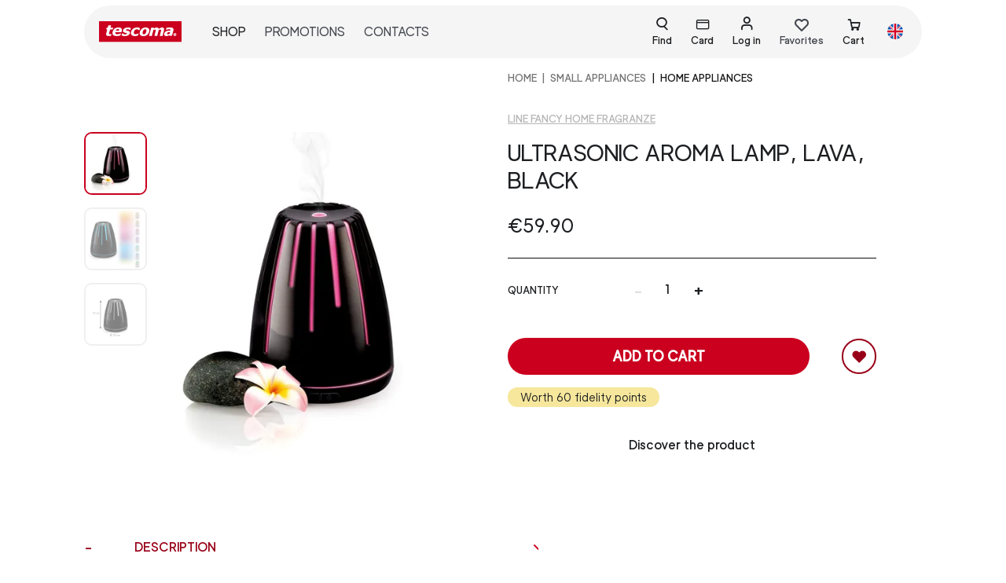

--- FILE ---
content_type: text/html; charset=utf-8
request_url: https://tescomaonline.com/en/products/906914.44/906914-44-ultrasonic-aroma-lamp-lava-black
body_size: 128451
content:
<!doctype html>
<html data-n-head-ssr dir="ltr" lang="en-US" data-n-head="%7B%22dir%22:%7B%22ssr%22:%22ltr%22%7D,%22lang%22:%7B%22ssr%22:%22en-US%22%7D%7D">
  <head >
    <title>Ultrasonic aroma lamp, lava, black | Tescoma</title><meta data-n-head="ssr" charset="utf-8"><meta data-n-head="ssr" name="robots" content="index"><meta data-n-head="ssr" name="viewport" content="width=device-width, initial-scale=1"><meta data-n-head="ssr" name="generator" content="Vue Storefront 2"><meta data-n-head="ssr" data-hid="i18n-og" property="og:locale" content="en_US"><meta data-n-head="ssr" data-hid="i18n-og-alt-it-IT" property="og:locale:alternate" content="it_IT"><meta data-n-head="ssr" name="description" data-hid="description" content="Ultrasonic aroma lamp, lava, black is a Tescoma product that you can find in our online shop: discover the details and the other products in the category Home appliances"><link data-n-head="ssr" rel="icon" type="image/x-icon" href="/favicon.ico"><link data-n-head="ssr" data-hid="i18n-alt-it" rel="alternate" href="https://tescomaonline.com/prodotti/906914.44/906914-44-lampada-a-ultrasuoni-per-essenze-lava-nera" hreflang="it"><link data-n-head="ssr" data-hid="i18n-alt-it-IT" rel="alternate" href="https://tescomaonline.com/prodotti/906914.44/906914-44-lampada-a-ultrasuoni-per-essenze-lava-nera" hreflang="it-IT"><link data-n-head="ssr" data-hid="i18n-alt-en" rel="alternate" href="https://tescomaonline.com/en/products/906914.44/906914-44-ultrasonic-aroma-lamp-lava-black" hreflang="en"><link data-n-head="ssr" data-hid="i18n-alt-en-US" rel="alternate" href="https://tescomaonline.com/en/products/906914.44/906914-44-ultrasonic-aroma-lamp-lava-black" hreflang="en-US"><link data-n-head="ssr" data-hid="i18n-xd" rel="alternate" href="https://tescomaonline.com/prodotti/906914.44/906914-44-lampada-a-ultrasuoni-per-essenze-lava-nera" hreflang="x-default"><link data-n-head="ssr" data-hid="i18n-can" rel="canonical" href="https://tescomaonline.com/en/products/906914.44/906914-44-ultrasonic-aroma-lamp-lava-black"><link rel="preload" href="/_nuxt/de7d175.modern.js" as="script"><link rel="preload" href="/_nuxt/273d31c.modern.js" as="script"><link rel="preload" href="/_nuxt/62f193b.modern.js" as="script"><link rel="preload" href="/_nuxt/2ef5977.modern.js" as="script"><link rel="preload" href="/_nuxt/8667830.modern.js" as="script"><link rel="preload" href="/_nuxt/bf7a468.modern.js" as="script"><link rel="preload" href="/_nuxt/ee22af7.modern.js" as="script"><link rel="preload" href="/_nuxt/3985f87.modern.js" as="script"><link rel="preload" href="/_nuxt/9eaeef2.modern.js" as="script"><link rel="preload" href="/_nuxt/d50859e.modern.js" as="script"><link rel="preload" href="/_nuxt/88c711f.modern.js" as="script"><link rel="preload" href="/_nuxt/f940f87.modern.js" as="script"><link rel="preload" href="/_nuxt/af134c4.modern.js" as="script"><link rel="preload" href="/_nuxt/db14755.modern.js" as="script"><link rel="preload" href="/_nuxt/c71b782.modern.js" as="script"><link rel="preload" href="/_nuxt/72d6953.modern.js" as="script"><link rel="preload" href="/_nuxt/98fc96a.modern.js" as="script"><link rel="preload" href="/_nuxt/06c5d30.modern.js" as="script"><link rel="preload" href="/_nuxt/0affc7e.modern.js" as="script"><link rel="preload" href="/_nuxt/6ffb5d9.modern.js" as="script"><link rel="preload" href="/_nuxt/81a2065.modern.js" as="script"><link rel="preload" href="/_nuxt/2774d93.modern.js" as="script"><link rel="preload" href="/_nuxt/4de668a.modern.js" as="script"><link rel="preload" href="/_nuxt/476a611.modern.js" as="script"><link rel="preload" href="/_nuxt/80900c3.modern.js" as="script"><link rel="preload" href="/_nuxt/1529f66.modern.js" as="script"><link rel="preload" href="/_nuxt/edd7ea8.modern.js" as="script"><link rel="preload" href="/_nuxt/3513eae.modern.js" as="script"><link rel="preload" href="/_nuxt/445246d.modern.js" as="script"><link rel="preload" href="/_nuxt/c76add1.modern.js" as="script"><link rel="preload" href="/_nuxt/5644905.modern.js" as="script"><link rel="preload" href="/_nuxt/80ec73e.modern.js" as="script"><link rel="preload" href="/_nuxt/a625a46.modern.js" as="script"><link rel="preload" href="/_nuxt/303a021.modern.js" as="script"><link rel="preload" href="/_nuxt/bf50d32.modern.js" as="script"><link rel="preload" href="/_nuxt/73258db.modern.js" as="script"><link rel="preload" href="/_nuxt/92b86de.modern.js" as="script"><link rel="preload" href="/_nuxt/137f9ee.modern.js" as="script"><link rel="preload" href="/_nuxt/75238d5.modern.js" as="script"><link rel="preload" href="/_nuxt/6837011.modern.js" as="script"><link rel="preload" href="/_nuxt/dad556a.modern.js" as="script"><link rel="preload" href="/_nuxt/251fce1.modern.js" as="script"><link rel="preload" href="/_nuxt/f008b09.modern.js" as="script"><link rel="preload" href="/_nuxt/ffb755e.modern.js" as="script"><link rel="preload" href="/_nuxt/7b8bc9c.modern.js" as="script"><link rel="preload" href="/_nuxt/6988c96.modern.js" as="script"><link rel="preload" href="/_nuxt/e92817d.modern.js" as="script"><link rel="preload" href="/_nuxt/3b9541a.modern.js" as="script"><link rel="preload" href="/_nuxt/4352f43.modern.js" as="script"><link rel="preload" href="/_nuxt/012327e.modern.js" as="script"><link rel="preload" href="/_nuxt/1db3da7.modern.js" as="script"><link rel="preload" href="/_nuxt/33663c0.modern.js" as="script"><link rel="preload" href="/_nuxt/52f24e6.modern.js" as="script"><link rel="preload" href="/_nuxt/ac4fd11.modern.js" as="script"><link rel="preload" href="/_nuxt/5c3c1ca.modern.js" as="script"><link rel="preload" href="/_nuxt/d93974d.modern.js" as="script"><link rel="preload" href="/_nuxt/9f1520f.modern.js" as="script"><link rel="preload" href="/_nuxt/1780533.modern.js" as="script"><link rel="preload" href="/_nuxt/993617b.modern.js" as="script"><link rel="preload" href="/_nuxt/224c744.modern.js" as="script"><link rel="preload" href="/_nuxt/48d8e14.modern.js" as="script"><link rel="preload" href="/_nuxt/edf1261.modern.js" as="script"><link rel="preload" href="/_nuxt/724df72.modern.js" as="script"><link rel="preload" href="/_nuxt/ba38b72.modern.js" as="script"><link rel="preload" href="/_nuxt/78e4ac3.modern.js" as="script"><link rel="preload" href="/_nuxt/3cf4e94.modern.js" as="script"><link rel="preload" href="/_nuxt/931baed.modern.js" as="script"><link rel="preload" href="/_nuxt/c5b36a7.modern.js" as="script"><link rel="preload" href="/_nuxt/f8d2e34.modern.js" as="script"><link rel="preload" href="/_nuxt/cd67240.modern.js" as="script"><link rel="preload" href="/_nuxt/c332d6f.modern.js" as="script"><link rel="preload" href="/_nuxt/513a484.modern.js" as="script"><link rel="preload" href="/_nuxt/e091853.modern.js" as="script"><link rel="preload" href="/_nuxt/4b1fa94.modern.js" as="script"><link rel="preload" href="/_nuxt/3dcffb4.modern.js" as="script"><link rel="preload" href="/_nuxt/58a3757.modern.js" as="script"><link rel="preload" href="/_nuxt/2747c5d.modern.js" as="script"><link rel="preload" href="/_nuxt/8265e05.modern.js" as="script"><link rel="preload" href="/_nuxt/269adf6.modern.js" as="script"><link rel="preload" href="/_nuxt/059bfc9.modern.js" as="script"><link rel="preload" href="/_nuxt/4547455.modern.js" as="script"><link rel="preload" href="/_nuxt/b1c93ea.modern.js" as="script"><link rel="preload" href="/_nuxt/eb1d8bd.modern.js" as="script"><style data-vue-ssr-id="4a9b74a5:0 3612fd31:0 0378ed0a:0 6d8b5e03:0 5135a04a:0 1851a6f9:0 4921288e:0 0288f97c:0 6e13e657:0 58447894:0 7fd4b2bc:0 2baa7daa:0 4dc60c04:0 a839791c:0 5bd11cb9:0 668a2369:0 11359ad6:0 0fd0e22b:0 3b137f3a:0 c09e5a84:0 703de54e:0 448ee713:0 d7b76300:0 dec298a0:0 65505f58:0">.myclass{color:red;font-size:1rem}button[disabled]{color:#E0DFDF}.primary-btn.sf-button.is-disabled--button{background-color:#EFEFEF}.primary-btn.sf-button,.secondary-btn-bordered.sf-button,.secondary-btn.sf-button{text-decoration:none;border-radius:100vmax;padding:.8rem 1rem;font-size:1.1rem;min-width:12rem}.primary-btn.sf-button:active,.secondary-btn-bordered.sf-button:active,.secondary-btn.sf-button:active{text-decoration:none;--button-background:none --button-transition:none --button-text-decoration:none }.primary-btn.sf-button:hover,.secondary-btn-bordered.sf-button:hover,.secondary-btn.sf-button:hover{--button-box-shadow-opacity:0;--button-background:none }.sf-button.primary-btn{color:#fff;background-color:#CA001E}.sf-button.primary-btn-bordered.basic-button,.sf-button.primary-btn.basic-button{font-size:.8rem;min-width:auto;padding:.4rem .5rem}.primary-btn-bordered,.sf-button.primary-btn-bordered{border:2px solid #CA001E;color:#CA001E;background-color:#fff;border-radius:100vmax}.primary-btn-bordered:hover,.sf-button.primary-btn-bordered:hover{--button-box-shadow-opacity:0;--button-background:none}.sf-button.secondary-btn{background-color:#980017;color:#fff}.sf-button.secondary-btn:hover{background-color:#721528}.sf-button.primary-btn-bordered.is-disabled--button{background-color:#F5F5F5;border-color:#F5F5F5}.sf-button.secondary-btn-bordered{border:2px solid #980017;color:#980017;background-color:transparent}.sf-button.secondary-btn-bordered:active{background:#fff;transition:none;text-decoration:none}.sf-button.link-btn{color:#980017;text-transform:uppercase;border-bottom:1px solid #980017;padding:0;border-radius:0;background-color:transparent;font-family:"luxora-book","sans-serif"}.sf-button.link-btn:hover{--button-box-shadow-opacity:0;--button-background:none}.sf-input__password-button .sf-input__password-icon{display:block}.sf-input__password-icon:after{left:1%}.filter-btn,.filter-full-btn,.filter-full-remove{border-radius:100vmax;padding:.4rem .6rem;text-transform:uppercase;font-size:.8rem;line-height:.9rem;min-width:80px}.filter-btn,.filter-full-btn{color:#120E0E;border:1px solid #120E0E}.filter-full-btn{background-color:#120E0E;color:#fff}.filter-full-remove{color:#D0203B;border:1px solid #D0203B}.notifications .sf-button,.sf-header__search--bar .sf-button,.sf-input__password-button{min-width:auto}.sf-button.full-2xl-btn,.sf-button.full-lg-btn{width:100%}@media (min-width: 1024px){.sf-button.full-lg-btn{width:auto}}@media (min-width: 1536px){.sf-button.full-2xl-btn{width:auto}}.form__element{margin-bottom:1rem!important}#registerForm .sf-checkbox__label,#subscribeToNewsletterForm .sf-checkbox__label{font-size:.8em;font-family:luxora-bold,sans-serif}#registerForm .sf-checkbox.form__element,#subscribeToNewsletterForm .sf-checkbox.form__element{margin-bottom:.5rem!important}.form_error,.form_error *{font-size:.8rem}.custom-input.sf-input{margin-bottom:.5rem}.custom-input.sf-input .sf-input__password-icon:after{background:#980017}@media (min-width: 768px){.custom-input.sf-input{margin-bottom:1rem}}.custom-input.sf-input .sf-input__error-message{min-height:auto}.custom-input.sf-input .sf-input__label{left:10px;top:16px;font-size:14px;text-transform:uppercase;color:#363636;transform:none}.custom-input.sf-input input:-webkit-autofill~*,.custom-input.sf-input input:focus~.sf-input__label,.custom-input.sf-input input:placeholder-shown~.sf-input__label,.custom-input.sf-input textarea:-webkit-autofill~*,.custom-input.sf-input textarea:focus~.sf-input__label,.custom-input.sf-input textarea:placeholder-shown~.sf-input__label{top:8px;bottom:auto;font-size:11px;color:#4a4a4a}.custom-input.sf-input input{border:1px solid #767677;background-color:#fff;border-radius:5px;padding:16px 10px 0;font-size:16px;height:45px}.custom-input.sf-input input:focus{outline:2px solid rgba(0,0,0,.05)}.custom-input.sf-input textarea{border:1px solid #767677;background-color:#fff;border-radius:5px;padding:20px 10px 0;font-size:16px}.custom-input.sf-input textarea:focus{outline:2px solid rgba(0,0,0,.05)}.custom-input.sf-input textarea{resize:none;width:100%}.custom-input.sf-input input:focus{border:1px solid #000}.custom-input.sf-input.invalid input,.custom-input.sf-input.invalid textarea{border-color:#D0203B}.custom-input.sf-input.has-text .sf-input__label{top:8px;font-size:11px;color:#4a4a4a}.custom-input.date-input .sf-input__label{top:8px}.custom-input.sf-checkbox.has-error .sf-checkbox__checkmark{border-color:#D0203B}.custom-input.sf-checkbox .sf-checkbox__container{align-items:flex-start;flex-flow:row;padding:0}@media (min-width: 1024px){.custom-input.sf-checkbox .sf-checkbox__container{flex-flow:row}}.custom-input .sf-checkbox__checkmark.is-active{background-color:transparent;border-color:#000}.custom-input .sf-checkbox__checkmark.is-active .sf-icon-path path{fill:#000}.custom-input .sf-radio__checkmark{width:1rem;height:1rem;background-color:#fff;border:1px solid #E0DFDF}.custom-input .sf-checkbox__checkmark{width:1.2rem;height:1.2rem;border-radius:4px;border:1px solid #000;background-color:#fff}.custom-input .rif-checkbox{font-size:.9em;font-family:luxora-bold,sans-serif}.sf-radio.custom-input:hover .sf-radio__checkmark{border-color:#E0DFDF}.sf-radio.custom-input .sf-radio__checkmark.is-active{border-color:#E0DFDF;background-color:#980017;border-width:2px}.sf-radio.custom-input .sf-radio__container{padding:0!important;margin:0 0 .5rem}.sf-radio.custom-input.is-active{background-color:transparent}.error-autocomplete .sf-input input,.error-autocomplete .sf-input textarea{border-color:#D0203B}.error-autocomplete .sf-input__label{color:#D0203B}input[prepopulate=true]~.sf-input__label{--icon-color:var(--c-primary);--input-password-icon-background:var(--c-primary);--input-label-transform:var(--input-label-translate3d,translate3d(0,-200%,0));--input-label-color:var(--c-primary);--input-label-font-size:var(--font-size--xs);--input-bar-transform:scaleX(1);--input-error-message-color:var(--c-primary)}.sf-input__error-message *{font-size:.8rem}.qty-wrapper input[type=text]{width:4rem;text-align:center;padding:.2rem}.qty-wrapper button{font-size:1.4rem;cursor:pointer}.sf-range.custom-input .noUi-touch-area:hover{background-color:#980017;opacity:.5}.sf-range.custom-input .noUi-connect{background-color:#980017}.sf-range.custom-input .noUi-handle{width:20px;height:20px;border:1px solid #980017}.sf-range.custom-input .noUi-tooltip{bottom:-150%;font-family:"luxora-regular"}.filters__range.custom-input{width:95%;margin-left:auto;margin-right:auto}.sf-checkbox.privacy-checkbox .sf-checkbox__container{align-items:flex-start}.wrapper-autocomplete,.wrapper-autocomplete .form__element{width:100%}.sf-input__password-button{top:50%!important}.custom-radio{cursor:pointer}.custom-radio input[type=radio]{position:absolute;opacity:0}.custom-radio input[type=radio]:checked+.generic-option{color:#000;border-color:#000}.custom-radio input[type=radio]:checked+.color-option{color:#E0DFDF;border-color:#E0DFDF}.custom-radio .generic-option{color:#b5b5b5}.custom-radio .color-option{display:block;outline:2px solid;color:transparent}.color-option{border-radius:100vmax;width:1.2rem;height:1.2rem;outline:1px solid #b9b9b9}.fullmodal .sf-modal__container{width:100%;height:100vh;max-height:100%;background-color:#EFEFEF;z-index:50}#register-modal .sf-modal__bar,#register-modal .sf-modal__close{visibility:hidden}#register-modal .sf-modal__container{z-index:60!important}@media (min-width: 350px){#register-modal .sf-modal__content{padding:.5rem 1rem}}@media (min-width: 640px){#register-modal .sf-modal__content{padding:.5rem 1rem}}@media (min-width: 768px){#register-modal .sf-modal__content{padding:1.5rem}}@media (min-width: 1024px){#register-modal .sf-modal__content{padding:2rem}}@media (min-width: 1280px){#register-modal .sf-modal__content{padding:0}}html .sf-modal__container .desktop-only{display:block!important}.cart-preview .sf-modal__content{overflow-y:hidden}.cart-preview .sf-modal__container{width:100%;height:100vh;max-height:100%}.sf-modal.modal-shipping-method .sf-overlay{z-index:10}.sf-modal.modal-shipping-method .sf-modal__container{z-index:11}.sf-bar{display:none!important}.reset-password-modal .sf-bar.sf-modal__bar,.reset-password-modal .sf-modal__content,.reset-password-modal .sf-modal__overlay.sf-overlay{background-color:#EFEFEF}.reset-password-modal .sf-button--pure.sf-modal__close.desktop-only.sf-button{display:none!important}.reset-password-modal .sf-modal__content{border:1px solid #000}.sf-modal.modal-shipping-method .sf-modal__content{overflow:auto!important}.sf-modal.modal-shipping-method button.sf-modal__close{z-index:10}@media (min-width: 768px){.login-sidebar .sf-sidebar__aside{width:auto}}@media (min-width: 1024px){.login-sidebar .sf-sidebar__aside{width:30rem}}.login-sidebar .sf-sidebar__content{background-color:#EFEFEF}#login-sidebar .sf-overlay{z-index:55!important}#login-sidebar .sf-sidebar__aside{z-index:65!important}@media (min-width: 768px){.fidelity-sidebar .sf-sidebar__aside{width:auto}}@media (min-width: 1024px){.fidelity-sidebar .sf-sidebar__aside{width:50vw}}.fidelity-sidebar .sf-sidebar__content{background-color:#fff}@media (min-width: 768px){.fidelity-sidebar .sf-sidebar__content{margin-bottom:0;padding-left:4.5rem;padding-right:4.5rem}}.sf-sidebar__aside .sf-sidebar.navigation-sidebar .sf-sidebar__content{height:100%;background-color:#fff}.sf-sidebar__aside .sf-bar.smartphone-only{display:none}.sidebar-filters .sf-sidebar__aside{width:auto}@media (min-width: 1024px){.sidebar-filters .sf-sidebar__aside{width:40rem}}.sidebar-filters .sf-accordion-item__content{display:flex;flex-wrap:wrap}.sidebar-filters .sf-accordion-item__content .filters__item{min-width:150px}@media (min-width: 1024px){.sidebar-filters .sf-accordion-item__content .filters__item{width:auto;margin-right:1rem}}.sidebar-filters .sf-accordion-item__header.is-open{color:#980017}.sidebar-filters .filter-item-col .sf-accordion-item__content{display:block}#navigation-sidebar .sf-sidebar__content{padding:65px 0 90px}@media (min-width: 1024px){#navigation-sidebar .sf-sidebar__content{padding:120px 2rem 90px}}#navigation-sidebar .sf-sidebar__circle-icon{display:none}.navigation-sidebar-menu-item,.navigation-sidebar-menu-item-main{cursor:pointer;position:relative;text-transform:uppercase;font-size:.9rem;color:#120E0E;padding:1rem 0}@media (min-width: 1024px){.navigation-sidebar-menu-item,.navigation-sidebar-menu-item-main{padding:.5rem 0}}.navigation-sidebar-menu-item a{width:100%;display:flex;justify-content:space-between;align-items:center}.navigation-sidebar-menu-item-main:not(:last-child):after{position:absolute;content:"";width:100%;height:1px;background-color:#c1c1c1;bottom:0;left:0}.subcategory{top:65px;left:0;width:25rem;z-index:2;min-height:100vh;width:100%;border-left:0}@media (min-width: 1024px){.subcategory{left:400px;width:25rem;border-left:1px solid #EFEFEF;padding:120px 0 2rem}}.isActive{font-weight:900}@media (min-width: 1024px){.isActive{color:#D0203B}}summary{position:relative}summary::marker{content:none}summary:after,summary:before{content:"";width:.75em;height:0;border-bottom:2px solid;position:absolute;right:2rem;transform:translateY(-50%)}@media (min-width: 1024px){summary:after,summary:before{display:none}}summary:before{top:12px}summary:after{top:11px;transform:rotate(90deg);transform-origin:50% 50%}[open] summary:after{transform:rotate(0deg)}[open] summary h3{font-family:luxora-bold,sans-serif}@media (min-width: 1024px){summary h3{font-family:luxora-bold,sans-serif}}.search-modal .sf-bar{display:none}.search-modal .sf-mega-menu{height:auto}.search-modal .sf-modal__container{height:100%}@media (min-width: 1024px){.search-modal .sf-modal__container{width:100%;height:auto;transform:none;top:0;left:0}}.search-modal .sf-modal__content{min-height:100%;padding:100px 1rem 1rem}@media (min-width: 1024px){.search-modal .sf-modal__content{padding:100px 0 0}.search-modal .sf-mega-menu__content{padding:0}}.search-modal .search__wrapper-results{padding:1.5rem 1rem}.sf-mega-menu__content>img.block{margin:1rem auto}.top-header-search{z-index:999}.header__search .sf-input__wrapper{height:46px}.header__search .sf-search-bar{border-bottom:0}.header__search .sf-input__icon.sf-icon{right:20px}.header__search .sf-input input[type=search]{border:1px solid #120E0E;border-radius:26px;padding-left:1rem}input#search:focus-visible{outline:none}@media (min-width: 1024px){.top-search{height:auto;overflow-y:auto}}.top-search .sf-mega-menu-column__header{display:none!important}.top-search .sf-scrollable__content{max-height:100%;height:100%}.top-search .sf-mega-menu__menu{justify-content:center;max-width:100rem}.top-search .sf-mega-menu__menu>div{width:100%;max-width:100%}.top-search .search__wrapper-results{flex-wrap:wrap}@media (min-width: 1024px){.top-search .search__wrapper-results .sf-component-select__dropdown{top:auto;bottom:40px}}.top-search .sf-mega-menu-column__content{display:flex;justify-content:center;width:100%}.top-search .results--desktop{width:100%}.top-search .results-listing{justify-content:center;flex-direction:column}@media (min-width: 350px){.top-search .results-listing{flex-direction:column}}@media (min-width: 1024px){.top-search .results-listing{flex-direction:row}}.top-search .results-listing .result-card{margin:0 1rem}.search-inactive .sf-input__button.sf-button--pure.sf-button{cursor:pointer}.search-inactive .sf-icon-path path{fill:#120E0E!important}.search-inactive .sf-input__button.sf-button--pure.sf-button{cursor:default}.search-inactive .sf-icon-path path{fill:#c1c1c1!important}.custom-tab,.sf-tabs.custom-tab{border-radius:15px}@media (min-width: 640px){.custom-tab,.sf-tabs.custom-tab{border:0;padding:1rem}}@media (min-width: 768px){.custom-tab,.sf-tabs.custom-tab{border:2px solid #120E0E;padding:1rem 3rem}}.custom-tab .sf-tabs__title,.sf-tabs.custom-tab .sf-tabs__title{text-transform:uppercase;border-radius:0;font-size:.9rem;margin-right:.5rem}@media (min-width: 1024px){.custom-tab .sf-tabs__title,.sf-tabs.custom-tab .sf-tabs__title{font-size:1.25rem;margin-right:1.2rem}}.custom-tab .sf-tabs__title.is-active,.sf-tabs.custom-tab .sf-tabs__title.is-active{border-bottom:1px solid #120E0E;color:#120E0E;font-family:"luxora-medium","sans-serif"}.custom-tab .sf-tabs__title.is-active+.sf-tabs__content,.sf-tabs.custom-tab .sf-tabs__title.is-active+.sf-tabs__content{--tabs-content-border-width:2px 0 0 0}.custom-tab .sf-tabs__chevron,.sf-tabs.custom-tab .sf-tabs__chevron{display:none}.custom-tab .sf-tabs__content__tab,.sf-tabs.custom-tab .sf-tabs__content__tab{padding-top:1.5rem}@media (min-width: 1024px){.custom-tab .sf-tabs__content__tab,.sf-tabs.custom-tab .sf-tabs__content__tab{padding-top:2.5rem}}.sf-tabs.any-title-tab,.sf-tabs.custom-tab{--tabs-title-z-index:1;--tabs-content-order:1;--tabs-title-flex:0 0 auto;--tabs-title-margin:0 var(--spacer-lg) -2px 0;--tabs-title-padding:var(--spacer-xs) 0;--tabs-title-color:var(--c-text-muted);--tabs-title-font-size:var(--h4-font-size);--tabs-content-tab-padding:var(--spacer-xl) 0}.sf-tabs__tab.any-title-tab .sf-tabs__content{border:none}.sf-tabs__tab.any-title-tab .sf-tabs__chevron{display:none}.sf-tabs__tab.any-title-tab .sf-tabs__content__tab{padding:0}.sf-breadcrumbs__breadcrumb.current{text-transform:uppercase;font-family:"luxora-bold"}.breadcrumbs.breadcrums-category,.breadcrumbs.breadcrums-product{margin-bottom:0}@media (min-width: 1024px){.breadcrumbs.breadcrums-category,.breadcrumbs.breadcrums-product{margin-bottom:2rem}}.breadcrumbs.breadcrums-category .breadcrum:not(:first-child):before,.breadcrumbs.breadcrums-product .breadcrum:not(:first-child):before{padding:0 .4rem;content:"|"}.breadcrumbs.breadcrums-product .breadcrum{font-size:.65rem}@media (min-width: 1024px){.breadcrumbs.breadcrums-product .breadcrum{font-size:.8rem}}.breadcrumbs.breadcrums-category .breadcrum{font-size:.8rem}@media (min-width: 1024px){.breadcrumbs.breadcrums-category .breadcrum{font-size:1rem}}.is-open.sf-accordion-item__header .sf-chevron__bar:after{background:#CA001E!important}.sf-accordion-item__content{border:hidden!important}.sf-overlay{z-index:40!important}.sf-component-select__dropdown,.sf-modal__container.sf-modal__container,.sf-sidebar__aside.sf-sidebar__aside{z-index:50!important}.sf-modal__content,.sf-sidebar__content{overflow:scroll!important;position:relative!important}#checkout .smartphone-only{display:none}.filter-item{border-bottom:1px solid #120E0E}.filter-item .sf-button{text-transform:uppercase;font-size:1rem;padding-left:0;padding-right:0}@media (min-width: 1024px){.filter-item .sf-button{padding-top:1rem;padding-bottom:1rem}}#filters .filter-btn,#filters .filter-full-btn{padding:1rem}#filters .filters__item{border-bottom:hidden}#filters .sf-range{margin-top:1rem}#filters .sf-accordion-item__content{padding-left:1rem;padding-right:1rem;padding-top:0}@media screen and (max-width:992px){#filters .sf-checkbox__container{display:block}#filters .sf-checkbox__checkmark,#filters .sf-filter__label{display:inline-block;vertical-align:top}}#filters .custom-input .sf-checkbox__checkmark.is-active .sf-icon-path path{fill:#fff}#filters .custom-input .sf-checkbox__checkmark.is-active{background-color:#980017;border-color:#980017}.coupon-cart{border-bottom:1px solid #120E0E;padding:.4rem 0}.coupon-cart .sf-button.sf-accordion-item__header{text-transform:uppercase;font-size:.9rem}.sf-accordion-item .sf-button{border:hidden}.sf-accordion.product-accordion .sf-accordion-item__content{padding-top:0;border:hidden}.sf-accordion.product-accordion .sf-accordion-item{position:relative}.sf-accordion.product-accordion .sf-accordion-item__header{margin-left:4rem;padding:1rem 0}.sf-accordion.product-accordion .sf-accordion-item__header:after{position:absolute;content:"+";font-size:1.2rem;left:-4rem;top:.8rem}.sf-accordion.product-accordion .sf-accordion-item__header.is-open{color:#980017}.sf-accordion.product-accordion .sf-accordion-item__header.is-open:after{content:"-";color:#980017}.sf-accordion.custom-accordion .sf-accordion-item__header.is-open,.sf-accordion.custom-accordion .sf-accordion-item__header.is-open:after{color:#980017}.sf-accordion.cart-mobile-accordion .sf-accordion-item{padding:.2rem 0}.sf-accordion.cart-mobile-accordion .sf-accordion-item .sf-button--pure{padding:.2rem .5rem}.filter-item:last-child{border-bottom:hidden}.sf-mega-menu.mega-menu.lang-menu{background-color:transparent}.sf-mega-menu.mega-menu.lang-menu .sf-mega-menu__content{height:auto!important}.sf-mega-menu.mega-menu.lang-menu .sf-mega-menu__menu{background-color:transparent}.custom-select.sf-component-select.sf-component-select--no-chevron .sf-chevron,.round-select-two.sf-component-select--no-chevron .sf-chevron,.round-select.sf-component-select--no-chevron .sf-chevron,.sf-component-select.custom-select .sf-chevron,.sf-mega-menu.mega-menu.lang-menu .sf-bar.sf-mega-menu__bar{display:none}.sf-component-select.custom-select{height:55px;padding-bottom:0}@media (min-width: 1024px){.sf-component-select.custom-select{height:62px}}.custom-select.sf-component-select.is-invalid .sf-component-select__selected{border-color:#D0203B}.sf-component-select.custom-select .sf-component-select__selected{border:1px solid #767677;border-radius:5px;padding:.8rem .5rem .4rem;min-height:45px;font-size:16px;background-color:#fff}.sf-component-select.custom-select .sf-component-select__label{top:50%;left:.5rem;font-size:16px;text-transform:uppercase}.sf-component-select.custom-select:after{position:absolute;font-family:"icomoon";content:"";font-size:1.1rem;right:2%;top:10%}.sf-component-select.custom-select.is-selected .sf-component-select__label{top:55%;font-size:10px}.round-select.sf-component-select{border:1px solid #a2a2a2;border-radius:15px;position:relative;height:28px;width:48px}.round-select.sf-component-select .sf-component-select__selected{height:28px;min-height:28px;width:48px;padding:0 0 0 .5rem}.round-select.sf-component-select .sf-component-select__selected:after{position:absolute;font-family:"icomoon";content:"";font-size:1rem;top:20%;right:2%}.round-select.sf-component-select .sf-component-select-option{font-size:.9rem}.round-select-two.sf-component-select,.round-select-two.sf-component-select.is-disabled{border:1px solid #a2a2a2;border-radius:15px;position:relative;height:28px;min-width:auto;width:-moz-fit-content;width:fit-content}.round-select-two.sf-component-select.is-disabled .sf-component-select__label,.round-select-two.sf-component-select .sf-component-select__label{top:40%;color:#120E0E}.round-select-two.sf-component-select.is-disabled .sf-component-select__selected,.round-select-two.sf-component-select .sf-component-select__selected{height:28px;min-height:28px;min-width:auto;width:-moz-fit-content;width:fit-content;padding:0 1.2rem 0 .4rem}.round-select-two.sf-component-select.is-disabled .sf-component-select__selected:after,.round-select-two.sf-component-select .sf-component-select__selected:after{position:absolute;font-family:"icomoon";content:"";font-size:1rem;top:20%;right:5%}.round-select-two.sf-component-select.is-disabled .sf-component-select-option,.round-select-two.sf-component-select .sf-component-select-option{font-size:.9rem}.round-select-two.sf-component-select.round-option-color{min-width:55px}.round-select-two.sf-component-select.round-option-color .sf-component-select__selected{padding-left:0;padding-right:0;min-width:55px}.round-select-two.sf-component-select.is-disabled .sf-component-select__selected{color:#120E0E}.round-select-two.sf-component-select.is-disabled .sf-component-select__selected:after{display:none}.round-option .sf-component-select__dropdown,.round-option .sf-component-select__options{border-radius:10px}.round-option .sf-component-select__options span{display:block;margin:auto}.round-option .sf-component-select__options li:first-child{border-top-left-radius:10px;border-top-right-radius:10px}.round-option .sf-component-select__options li:last-child{border-bottom-left-radius:10px;border-bottom-right-radius:10px}.custom-select-two .sf-component-select__selected{border:1px solid #E0DFDF;border-radius:5px;padding:.5rem .5rem .4rem;height:5rem;background-color:#fff}.custom-select-two .sf-component-select__label{top:40%;left:.5rem}.custom-select-two:after{position:absolute;font-family:"icomoon";content:"";font-size:1.1rem;right:2%;top:10%}.custom-select-tall .sf-component-select__selected{height:8.5rem}.custom-select-tall .sf-component-select__label{top:23%}#cart{position:absolute;top:0;right:0;z-index:999}#cart .sf-sidebar__content{padding-bottom:8rem;padding-top:45px}@media (min-width: 1024px){#cart .sf-sidebar__content{padding-bottom:0}}.cart-sidebar{overflow:inherit}.content-nav{padding-top:1rem;padding-bottom:8rem}.sf-sidebar__aside .cart-heading{position:fixed;width:100%;background-color:#fff;z-index:40;top:0;right:0;overflow:scroll}@media (min-width: 1024px){.sf-sidebar__aside .cart-heading{width:35rem}}.sf-sidebar{position:relative;overflow:auto}.sf-sidebar.cart-sidebar .sf-sidebar__bottom{margin-bottom:5rem}@media (min-width: 1024px){.sf-sidebar.cart-sidebar .sf-sidebar__bottom{margin-bottom:0}}.sf-sidebar.cart-sidebar .sf-sidebar__content{padding:0}.sf-sidebar.cart-sidebar .sf-sidebar__circle-icon{display:none}@media (min-width: 1024px){.sf-sidebar.cart-sidebar .sf-sidebar__aside{width:35rem}}.sf-sidebar.cart-sidebar .cart-heading{padding:.5rem 1.2rem;box-shadow:0 3px 6px rgba(0,0,0,.1607843137254902)}.sf-sidebar.cart-sidebar .cart-heading p{font-size:1rem}.sf-sidebar.cart-sidebar .cart-heading p span{background-color:#FBF5D2;display:inline-block;width:1.2rem;height:1.2rem;border-radius:100vmax;text-align:center}.product-item{position:relative}.product-item:after{position:absolute;content:"";width:100%;height:1px;left:0;bottom:-10%;background-color:#a2a2a2}.product-item .product-name,.product-item .product-price{font-size:1rem;line-height:1.4rem}.product-item .product-image,.product-item .product-image img{border-radius:10px;margin-right:.5rem}.product-item .product-options,.product-item .product-remove{font-size:.8rem;line-height:1rem;color:#a2a2a2}.product-item .product-remove{text-decoration:underline;cursor:pointer}.qty-wrapper-card input[type=text]{width:2rem;text-align:center}.qty-wrapper-card button{padding:0 .4rem}.loadingLayer{position:fixed;width:100%;height:100%;top:0;left:0;background-color:rgba(0,0,0,.36);z-index:9999;display:grid;place-items:center}.custom-badge.sf-badge{position:absolute;display:grid;place-items:center;font-size:.6rem;top:-8%;right:0;background-color:#FBF5D2;border-radius:100vmax;width:1.1rem;height:1.1rem;padding:0;color:#000}.sf-gallery.gallery-custom{flex:0;margin-top:15%}.sf-gallery.gallery-custom .sf-gallery__stage{margin-left:0}@media (min-width: 1536px){.sf-gallery.gallery-custom .sf-gallery__stage{margin-left:12%}}.sf-gallery.gallery-custom .glide__slide--active .sf-image-loaded,.sf-gallery.gallery-custom .glide__track{height:422px}.sf-gallery.gallery-custom .sf-gallery__thumbs{justify-content:flex-start;max-height:400px;max-width:80px;overflow:auto}@media (min-width: 1536px){.sf-gallery.gallery-custom .sf-gallery__thumbs{max-width:120px}}.sf-gallery.gallery-custom .sf-gallery__thumbs::-webkit-scrollbar{width:4px;height:20px}.sf-gallery.gallery-custom .sf-gallery__thumbs::-webkit-scrollbar-thumb{background:#c1c1c1}.sf-gallery.gallery-custom .sf-gallery__thumbs::-webkit-scrollbar-track{background:#dedede}.sf-gallery.gallery-custom .sf-gallery__thumbs{scrollbar-face-color:#c1c1c1;scrollbar-track-color:#dedede}.sf-gallery.gallery-custom .sf-gallery__thumbs .sf-button{justify-content:flex-start;padding:0;margin-bottom:1rem;max-height:80px}.sf-gallery.gallery-custom .sf-gallery__thumbs .sf-gallery__thumb{width:80px!important;height:80px!important;border-radius:10px;border:2px solid #E0DFDF}.sf-gallery.gallery-custom .sf-gallery__thumbs .sf-gallery__item--selected .sf-gallery__thumb{border:2px solid #CA001E}.sf-carousel.carousel-line-product .sf-carousel__controls{position:relative}.sf-carousel.carousel-line-product .sf-carousel__wrapper{margin-left:0;max-width:85%;height:14rem}.sf-carousel.carousel-line-product .sf-arrow:hover{--button-box-shadow-opacity:0}.sf-carousel.carousel-line-product .sf-arrow[data-testid=carousel-prev-button]{position:absolute;left:-5%;top:-2rem;--icon-color:#CA001E;display:none}.sf-carousel.carousel-line-product .sf-arrow--right{position:absolute;right:5%;top:-120%;--icon-color:#CA001E}.sf-carousel.category-blog-carousel .sf-carousel__controls,.sf-carousel.slider-home .sf-carousel__controls{pointer-events:none}.sf-carousel.category-blog-carousel .sf-carousel__controls button,.sf-carousel.slider-home .sf-carousel__controls button{pointer-events:all}.sf-carousel.category-blog-carousel .glide__slide,.sf-carousel.slider-home .glide__slide{display:block}@media (min-width: 1024px){.sf-carousel.category-blog-carousel .glide__slide,.sf-carousel.slider-home .glide__slide{display:flex}}.sf-carousel.category-blog-carousel .sf-carousel__wrapper,.sf-carousel.slider-home .sf-carousel__wrapper{max-width:100%}.sf-carousel.category-blog-carousel .sf-carousel__controls,.sf-carousel.slider-home .sf-carousel__controls{z-index:5;display:flex!important;justify-content:space-between!important}.sf-carousel.category-blog-carousel .video-wrapper,.sf-carousel.category-blog-carousel img,.sf-carousel.slider-home .video-wrapper,.sf-carousel.slider-home img{border-radius:10px;margin:0 auto}@media (min-width: 768px){.sf-carousel.category-blog-carousel .video-wrapper,.sf-carousel.category-blog-carousel img,.sf-carousel.slider-home .video-wrapper,.sf-carousel.slider-home img{border-radius:20px}}.sf-carousel.category-blog-carousel svg path,.sf-carousel.slider-home svg path{fill:#CA001E}.sf-carousel.category-blog-carousel .sf-arrow:hover,.sf-carousel.slider-home .sf-arrow:hover{--button-background:transparent;--icon-color:transparent;--button-box-shadow-opacity:0}.sf-carousel.custom-carousel .glide__bullets{display:flex;justify-content:center;gap:.5rem}.sf-carousel.custom-carousel .glide__bullets .glide__bullet{width:10px;height:10px;border-radius:100vmax;background-color:#fff;border:1px solid #a2a2a2}.sf-carousel.custom-carousel .glide__bullets .glide__bullet.glide__bullet--active{background-color:#a2a2a2}.sf-carousel.carousel-product img{margin:0 auto}.carousel-option-filter.sf-carousel .glide__slide{width:-moz-fit-content!important;width:fit-content!important}.carousel-option-filter.sf-carousel .glide__slide>*{flex:auto}.custom-carousel-component.sf-carousel .icon-right-arrow-slider-carousel{right:0}.sf-carousel.category-blog-carousel .sf-button:active,.sf-carousel.slider-home .sf-button:active{--button-text-decoration:none }.sf-carousel.category-blog-carousel .sf-arrow .sf-arrow__icon,.sf-carousel.slider-home .sf-arrow .sf-arrow__icon{display:none}.sf-carousel.category-blog-carousel .sf-arrow:after,.sf-carousel.slider-home .sf-arrow:after{font-family:"icomoon";color:#CA001E}.sf-carousel.category-blog-carousel .sf-arrow[data-testid=carousel-prev-button]:after,.sf-carousel.slider-home .sf-arrow[data-testid=carousel-prev-button]:after{content:""}.sf-carousel.category-blog-carousel .sf-arrow[data-testid=carousel-next-button]:after,.sf-carousel.slider-home .sf-arrow[data-testid=carousel-next-button]:after{content:""}.sf-carousel.category-blog-carousel .glide__bullets,.sf-carousel.slider-home .glide__bullets{display:flex;gap:.5rem;bottom:auto;top:50%;left:50%;transform:translate(-50%,-50%);position:absolute}@media (min-width: 1024px){.sf-carousel.category-blog-carousel .glide__bullets,.sf-carousel.slider-home .glide__bullets{bottom:5%;top:auto}}.sf-carousel.category-blog-carousel .glide__bullets .glide__bullet,.sf-carousel.slider-home .glide__bullets .glide__bullet{width:10px;height:10px;border-radius:100vmax;background-color:#fff;border:1px solid #980017}@media (min-width: 1024px){.sf-carousel.category-blog-carousel .glide__bullets .glide__bullet,.sf-carousel.slider-home .glide__bullets .glide__bullet{width:12px;height:12px}}.sf-carousel.category-blog-carousel .glide__bullets .glide__bullet.glide__bullet--active,.sf-carousel.slider-home .glide__bullets .glide__bullet.glide__bullet--active{background-color:#980017}.sf-carousel.slider-home .sf-carousel__controls{top:40%}@media (min-width: 1024px){.sf-carousel.slider-home .sf-carousel__controls{top:50%}}.sf-carousel.slider-home .sf-arrow{--button-background:transparent;background-color:#F9F9F5;border-radius:5px}.sf-carousel.slider-home .sf-arrow:after{font-size:1.8rem}.sf-carousel.slider-home .sf-arrow[data-testid=carousel-prev-button]{left:4%}@media (min-width: 1024px){.sf-carousel.slider-home .sf-arrow[data-testid=carousel-prev-button]{left:1%}}.sf-carousel.slider-home .sf-arrow[data-testid=carousel-next-button]{right:4%}@media (min-width: 1024px){.sf-carousel.slider-home .sf-arrow[data-testid=carousel-next-button]{right:1%}}.sf-carousel.category-blog-carousel .sf-arrow[data-testid=carousel-prev-button]{left:1%}.sf-carousel.category-blog-carousel .sf-arrow[data-testid=carousel-next-button]{right:1%}.sf-carousel.category-blog-carousel .sf-carousel-item{padding:0}.sf-carousel.category-blog-carousel .sf-carousel__controls{bottom:0}.sf-carousel.category-blog-carousel .sf-arrow{padding:0;height:auto;width:auto}.sf-carousel.category-blog-carousel .sf-arrow:after{font-size:1rem}.products-pagination{display:flex;justify-content:center;margin:var(--spacer-xl) 0 0 0}.sf-address-picker.wrapper-giftcard{border-radius:1rem}.sf-address-picker.wrapper-giftcard .sf-address{width:100%;border:none}.sf-address-picker.wrapper-giftcard .sf-radio__content{margin:0}.sf-address-picker.wrapper-giftcard .sf-address__icon-container{background:#fff;top:.4rem;right:.4rem}@media (min-width: 768px){.sf-address-picker.wrapper-giftcard .sf-address__icon-container{top:1rem;right:1rem}}.sf-address-picker.wrapper-giftcard .sf-address.is-active .sf-address__icon-container{background:#980017;outline:1px solid #980017}.round-image .sf-image{border-radius:20px}.label-card,.label-product-card{background-color:#FFE241;border-radius:100vmax;text-transform:uppercase}.label-card{position:absolute;top:2%;left:2%;z-index:2;color:#980017!important;padding:.2rem .8rem;font-size:.8rem}.label-product-card{padding:.3rem .6rem;font-size:.7rem;line-height:.7rem}.product-price{font-size:.83rem;line-height:1.1rem}@media (min-width: 1024px){.product-price{font-size:1.1rem}}.fidelity-price{font-size:.9rem;color:#CA001E}@media (min-width: 1024px){.fidelity-price{font-size:1rem;line-height:1.1rem}}.product-list-centered .product-card{width:22%}.wrapper-attributes-text div{padding:.8rem .4rem}.wrapper-attributes-text div:nth-child(odd){background-color:#F5F5F5}.container-right{max-width:100%;padding:0 0 0 1rem}.container-right .storyblok_page_hero_titles{padding-right:1rem}@media (min-width: 1024px){.container-right{padding:0 0 0 2rem}}@media (min-width: 1280px){.container-right{padding:0 0 0 8.3333333333vw}}@media (min-width: 768px){.about-page{margin-top:2rem}}.about-page .storyblok_page_hero_titles h1{color:#980017}@media (min-width: 1280px){.about-page .storyblok_page_hero_titles h1{margin-top:2rem}}.about-page .storyblok_page_hero_image img{border-top-left-radius:20px;border-bottom-left-radius:20px;width:100%}.about-page .storyblok_grid_column,.about-page .storyblok_grid_column .storyblok_page_hero_image{width:100%}@media (min-width: 768px){.about-page .storyblok_grid_column .storyblok_page_hero_image,.about-page .storyblok_grid_column .storyblok_page_hero_titles{width:50%}.about-page .storyblok_grid_column .storyblok_page_hero_image{order:2}.about-page .storyblok_grid_column .storyblok_page_hero_titles{order:1}}@media (min-width: 1280px){.about-page .storyblok_grid_column .storyblok_page_hero_image{width:70%;padding-left:4rem}.about-page .storyblok_grid_column .storyblok_page_hero_titles{width:30%}}.about-page .storyblok_summary li{border-right:hidden!important;color:#080202!important}@media (min-width: 768px){.about-page .storyblok_summary li{margin-right:2rem!important}}.about-page .storyblok_summary li:first-child a{border-bottom:1px solid #080202}.about-page .about{background-color:#f6f6f6;padding:1rem;margin-bottom:1.5rem}.about-page .about h3{font-size:22px;line-height:28px;margin-bottom:1rem}.about-page .about .storyblok_blok:nth-child(2){margin-top:3rem}@media (min-width: 768px){.about-page .about{width:90%;border-top-right-radius:20px;border-bottom-right-radius:20px;padding-right:2rem}.about-page .about .storyblok_grid_column{width:48%}}@media (min-width: 1024px){.about-page .about{padding-left:2rem}}@media (min-width: 1280px){.about-page .about{width:80%;padding-left:8.3333333333vw}.about-page .about .storyblok_grid_column:first-child{width:60%}.about-page .about .storyblok_grid_column:nth-child(2){width:30%}}.about-page .quality{margin-bottom:1.5rem}.about-page .quality img.rounded-md{border-top-left-radius:0;border-bottom-left-radius:0;width:calc(100% - 1rem)}.about-page .quality .storyblok_feature_text{padding:0 1rem}.about-page .quality h3{font-size:22px;line-height:28px;margin-bottom:1rem}@media (min-width: 768px){.about-page .quality .storyblok_grid_column{width:48%}}@media (min-width: 1280px){.about-page .quality{margin-top:6rem}}.about-page .test-product{max-width:1200px;margin:0 auto;padding:0 1rem}@media (min-width: 768px){.about-page .test-product{padding:0 5rem}}.about-page .test-product h3{font-size:22px;line-height:28px;margin-bottom:1rem}.about-page .test-product>.storyblok_grid_column{width:100%}@media (min-width: 768px){.about-page .test-product .storyblok_wrapper .storyblok_grid_column{width:48%}}.about-page .test-product .storyblok_wrapper .storyblok_grid_column:first-child{order:2}@media (min-width: 768px){.about-page .test-product .storyblok_wrapper .storyblok_grid_column:first-child{order:1}}.about-page .test-product .storyblok_wrapper .storyblok_grid_column:nth-child(2){order:1}@media (min-width: 768px){.about-page .test-product .storyblok_wrapper .storyblok_grid_column:nth-child(2){order:2}}.about-page .certification{background-color:#f6f6f6;padding:1rem;margin-bottom:1.5rem;align-items:center}.about-page .certification h3{font-size:22px;line-height:28px;margin-bottom:1rem}.about-page .certification img{width:75%;border-radius:0;margin:0 auto}.about-page .certification .storyblok_grid{align-items:center}@media (min-width: 768px){.about-page .certification #SbComponent--ab78db1e-f32c-4fe0-b12c-dbff580e7112{width:40%}.about-page .certification #SbComponent--ab78db1e-f32c-4fe0-b12c-dbff580e7112 .storyblok_feature_text{width:100%}.about-page .certification #SbComponent--27e0ab8d-1fe1-4482-99f4-27a2f7c801b6,.about-page .certification #SbComponent--a8b33c6f-7a53-400b-974b-76a751407e66{width:25%}.about-page .certification #SbComponent--27e0ab8d-1fe1-4482-99f4-27a2f7c801b6 img,.about-page .certification #SbComponent--a8b33c6f-7a53-400b-974b-76a751407e66 img{width:100%}.about-page .certification{width:90%;border-top-right-radius:20px;border-bottom-right-radius:20px;padding-right:2rem;padding-top:4rem;padding-bottom:3.5rem}}@media (min-width: 1280px){.about-page .certification{width:80%;padding-left:8.3333333333vw}}.about-page #SbComponent--aefe4b6f-3110-4ee3-a0b0-66cd8eefb6d8 h2{text-align:center;font-size:22px;text-transform:uppercase}@media (min-width: 768px){.about-page #SbComponent--aefe4b6f-3110-4ee3-a0b0-66cd8eefb6d8 h2{font-size:30px;margin-top:4rem;margin-bottom:1rem}}.display-none{display:none}.sf-input{position:relative;box-sizing:border-box;width:var(--input-width);height:var(--input-height);min-height:var(--input-height,calc(var(--spacer-base) + var(--spacer-2xs) + var(--input-label-font-size, var(--font-size--lg))))}.sf-input__label{position:absolute;display:var(--input-label-display);top:50%;top:var(--input-label-top,50%);left:var(--input-label-left);padding:var(--input-label-padding);text-transform:underline;background:var(--input-label-background);transform:translate3d(0,-50%,0);transform:var(--input-label-transform,translate3d(0,-50%,0));transition:transform .15s linear,font-size .15s linear;transition:var(--input-label-transition,transform .15s linear,font-size .15s linear);font:var(--input-label-font,var(--input-label-font-weight,var(--font-weight--normal)) var(--input-label-font-size,var(--font-size--lg))/1 "luxora-regular",serif );font:var(--input-label-font,var(--input-label-font-weight,var(--font-weight--normal)) var(--input-label-font-size,var(--font-size--lg))/var(--input-label-font-line-height,1) var(--input-label-font-family,var(--font-family--secondary)))}.sf-input__label,.sf-input__label:after{color:var(--input-label-color,var(--c-link))}.sf-input__label:after{content:var(--input-label-required)}.sf-input__bar{position:relative;display:block;display:var(--input-bar-display,block)}.sf-input__bar:after,.sf-input__bar:before{position:absolute;bottom:0;width:100%;width:var(--input-bar-width,100%);height:1px;background:var(--input-bar-background,var(--c-primary));transform:scale3d(0,1,1);transform:var(--input-bar-transform,scale3d(0,1,1));transition:transform .15s linear;content:""}.sf-input__error-message{color:var(--input-error-message-color,var(--c-danger));min-height:calc(var(--font-size--xs)*1.2);font:var(--input-error-message-font,var(--input-error-message-font-weight,var(--font-weight--medium)) var(--input-error-message-font-size,var(--font-size--xs))/1.2 "luxora-regular",serif );font:var(--input-error-message-font,var(--input-error-message-font-weight,var(--font-weight--medium)) var(--input-error-message-font-size,var(--font-size--xs))/var(--input-error-message-font-line-height,1.2) var(--input-error-message-font-family,var(--font-family--secondary)))}.sf-input__wrapper,.sf-input textarea{border-radius:0;width:100%;height:100%;-webkit-appearance:none;-moz-appearance:none;appearance:none}.sf-input__wrapper{display:flex;position:relative;margin:var(--input-margin,0 0 var(--spacer-xs) 0)}.sf-input textarea{display:block;box-sizing:border-box;padding:var(--input-padding,var(--spacer-sm) 0 var(--spacer-xs) 0);border:var(--input-border,solid var(--input-border-color,var(--c-link)));border:var(--input-border,var(--input-border-style,solid) var(--input-border-color,var(--c-link)));border-width:0 0 1px 0;border-width:var(--input-border-width,0 0 1px 0);background:var(--input-background);color:var(--input-color,var(--c-text));font:var(--input-font,var(--input-font-weight,var(--font-weight--normal)) var(--input-font-size,var(--font-size--lg))/1 "luxora-regular",serif );font:var(--input-font,var(--input-font-weight,var(--font-weight--normal)) var(--input-font-size,var(--font-size--lg))/var(--input-font-line-height,1) var(--input-font-family,var(--font-family--secondary)));text-align:var(--input-text-align)}.sf-input textarea:-webkit-autofill:focus~*,.sf-input textarea:-webkit-autofill:hover~*,.sf-input textarea:-webkit-autofill~*,.sf-input textarea:focus~*,.sf-input textarea:placeholder-shown~*{--icon-color:var(--c-primary);--input-password-icon-background:var(--c-primary);--input-label-transform:var(--input-label-translate3d,translate3d(0,-200%,0));--input-label-color:var(--c-primary);--input-label-font-size:var(--font-size--xs);--input-bar-transform:scaleX(1);--input-error-message-color:var(--c-primary)}.sf-input textarea:required~*{--input-label-required:" *"}.sf-input textarea:disabled{--input-border-color:var(--c-text-disabled);--input-color:var(--c-text-disabled);-webkit-text-fill-color:var(--c-text-disabled)}.sf-input textarea:disabled~*{--icon-color:var(--text-disabled);--input-label-color:var(--c-text-disabled)}.sf-input textarea[type=number]{-moz-appearance:textfield}.sf-input textarea[type=number]::-webkit-inner-spin-button,.sf-input textarea[type=number]::-webkit-outer-spin-button{-webkit-appearance:none;margin:0}.sf-input textarea[type=search]{-webkit-appearance:none}.sf-input__password-button{--icon-size:12px;--button-padding:0;--button-background:transparent;position:absolute;top:50%;top:var(--input-icon-top,50%);right:var(--input-icon-right,var(--spacer-xs));transform:translate3d(0,-50%,0)}.sf-input__password-button:hover{--button-background:transparent;--button-box-shadow:none}.sf-input__icon{position:absolute;position:var(--icon-position,absolute);top:50%;right:0;transform:translate3d(0,-50%,0)}.sf-input__password-icon{position:relative}.sf-input__password-icon.hidden{--input-password-icon-scaleX:1}.sf-input__password-icon:after{position:absolute;top:50%;width:100%;height:1px;background:var(--input-password-icon-background,var(--c-black));transform:translate3d(0,-50%,0) rotate(45deg) scaleX(0);transform:translate3d(0,-50%,0) rotate(45deg) scaleX(var(--input-password-icon-scaleX,0));transition:transform .15s linear;content:""}.sf-input.invalid,.sf-input.invalid textarea:focus~*{--input-label-color:var(--c-danger)}.sf-input.invalid textarea:focus~*{--input-bar-background:var(--c-danger)}.sf-input.has-text,.sf-input input[type=date]~*,.sf-input input[type=file]~*,.sf-input input[type=image]~*,.sf-input input[type=time]~*{--input-label-font-size:var(--font-size--xs);--input-label-transform:var(--input-label-translate3d,translate3d(0,-200%,0))}.sf-input--filled{--input-background:var(--c-light);--input-font-size:var(--font-size--xs);--input-padding:var(--spacer-xs);--input-label-left:var(--spacer-xs);--input-label-font-size:var(--font-size--xs);--input-label-color:var(--c-secondary-variant);--input-border:none}.sf-input--filled.has-text{--input-label-display:none}.sf-input--filled textarea:focus~*{--input-bar-width:unset;--input-label-display:none}.sf-input--outline{--input-label-left:var(--spacer-sm);--input-padding:var(--spacer-xs) var(--spacer-xs) var(--spacer-xs) var(--spacer-sm);--input-border-color:var(--c-secondary-variant);--input-label-background:var(--c-white);--input-label-font-size:var(--font-size-base)}.sf-input--outline.sf-input--has-text{--input-label-transform:var(--input-label-translate3d,translate3d(0,-200%,0));--input-label-left:var(--spacer-xs);--input-label-padding:0 var(--spacer-2xs)}.sf-input--outline.sf-input--invalid{--input-border-color:var(--c-danger);--input-label-color:var(--c-danger)}.sf-input--outline.sf-input--invalid textarea:focus~*{--input-label-color:var(--c-danger)}.sf-input--outline textarea{--input-border-width:1px}.sf-input--outline textarea:focus~*{--input-label-transform:var(--input-label-translate3d,translate3d(0,-200%,0));--input-label-left:var(--spacer-xs);--input-label-padding:0 var(--spacer-2xs);--input-bar-width:0;--input-label-color:var(--c-secondary-variant)}.logo-header{max-width:88%}@media (min-width: 1024px){.logo-header{max-width:100}}.navigation-link{transition:color .2s ease-in-out}.navigation-link.isActive,.navigation-link.nuxt-link-active,.navigation-link:hover{color:#CA001E}.options-picker{border:1px solid #a2a2a2;border-radius:5px}.options-picker .option-item:not(:last-child){border-bottom:1px solid #a2a2a2}.options-picker .option-input{padding:.6rem .4rem}.options-picker.error{border-color:#D0203B}.wrapper-title{margin-bottom:1rem}@media (min-width: 1024px){.wrapper-title{margin-bottom:1.5rem}}.checkout-title{font-size:1rem;color:#980017;text-transform:uppercase}@media (min-width: 1024px){.checkout-title{font-size:1.2rem}}#checkout{padding-bottom:2rem}#checkout .sf-modal__content{padding:0}#checkout .sf-modal__close{z-index:11;padding:.5rem;text-align:right;width:calc(100% - 2rem);height:45px}#checkout .sf-modal__close span svg{position:absolute;top:-5px;left:calc(100vw - 60px);z-index:0}#checkout div.bg-one .sf-accordion-item__header{padding-top:.8rem;padding-bottom:.8rem}#checkout .sf-accordion-item__header.is-open{color:#000}#checkout .sf-chevron__bar:after,#checkout .sf-chevron__bar:before{background:#000}#shipping-details-form .sf-button--pure.sf-accordion-item__header.sf-button{padding:0}#registerForm .sf-checkbox .ml-2.flex-1>p:first-child,.checkbox-consensi-checkout p{font-size:.9em;font-family:luxora-bold,sans-serif}.wrapper-notes p{font-size:.9rem}.warning-notes{color:var(--c-danger)}.order-summary-title{font-size:1rem;text-transform:uppercase;font-family:"luxora-bold";margin-bottom:.4rem}.order-summary-description{font-family:"luxora-book"}.shop-selected span{color:#980017}.shop-disclamer span,.shop-selected span{font-weight:700}.giftcard-description ul{list-style:none;margin:0;padding:0;position:relative;font-family:"luxora-light"}@media (min-width: 768px){.giftcard-description ul{font-size:1.2rem}}.giftcard-description ul:before{content:"";display:inline-block;width:2px;background:#980017;position:absolute;left:3px;top:5px;height:100%}.giftcard-description ul li{position:relative;padding-left:25px;margin-bottom:30px}@media (min-width: 768px){.giftcard-description ul li{padding-left:30px;margin-bottom:40px}}.giftcard-description ul li:last-child{height:0;margin-bottom:80px}.giftcard-description ul li:before{content:"";display:inline-block;width:18px;height:18px;background:#980017;position:absolute;left:-5px;top:5px;border-radius:10px}.sidebar-gift-card p{font-size:.9rem;margin-bottom:.5rem}.giftcard-option-title{font-family:"luxora-light"}.giftcard-form-title h2,.giftcard-main-title{font-size:2.5rem;line-height:2.8rem;font-family:"luxora-light"}.sf-address__icon-container{position:absolute;z-index:4}.wrapper-giftcard .sf-radio .gift-text{color:#CA001E}.wrapper-giftcard .sf-radio .gift-on{opacity:0}.wrapper-giftcard .sf-radio.is-active .gift-on{opacity:1}.sf-radio.giftcard-input .sf-radio__container{padding:0!important}.card-promo{border-radius:20px;background-color:#fff}.card-promo h2{margin-bottom:1rem}.card-promo .promo-description{padding:1rem 1.5rem}.card-promo .promo-description-text{min-height:150px}.card-promo .promo-description-text,.card-promo .promo-description-text *{font-size:1rem}.promo-image .sf-image.sf-image-loaded{border-top-left-radius:20px;border-top-right-radius:20px}.wrapper-slider-home{position:relative;width:100%;background-color:transparent;height:auto;z-index:5;background-color:hsla(0,0%,100%,.6);padding:1rem 0;border-bottom-left-radius:20px;border-bottom-right-radius:80px}@media (min-width: 1024px){.wrapper-slider-home{position:absolute;width:30rem;height:auto;background-color:hsla(0,0%,100%,.6);top:0;left:5%;padding:2rem}}.wrapper-slider-home h2{color:#980017;font-size:2.2rem;font-family:"luxora-light"}.newsletter-description p{font-size:1.2rem;line-height:1rem;font-family:"luxora-book"}@media (min-width: 1024px){.newsletter-description p{font-size:2rem;line-height:2rem}}.wrapper-refund-disclamer p{font-size:.9rem;font-family:"luxora-light"}.login-page .bottom,.login-page .form{width:100%;margin:0 auto}@media (min-width: 1024px){.login-page .bottom,.login-page .form{width:50%}}.privacy-generic,.privacy-generic p{font-family:"luxora-book";font-size:.8rem}.blogpost-body{position:relative}@media only screen and (max-width:1480px){.blogpost-body{display:flex;flex-wrap:wrap;flex-direction:column}}.blogpost-body .blogpost-components>.storyblok_wrapper>.storyblok_blok:first-child img{width:100%;max-width:600px;display:block;margin:0 auto}@media only screen and (max-width:1480px){.blogpost-body .blogpost-components{order:2}}.blogpost-body .summary-link-wrapper{position:absolute;width:18rem;top:0;right:-18rem;height:100%}@media only screen and (max-width:1480px){.blogpost-body .summary-link-wrapper{position:relative;width:100%;order:1;right:auto;padding-left:.5rem}}.blogpost{max-width:55rem;padding:0 1rem}.sb-list li{position:relative;padding-left:15px}.sb-list li:after{content:"";width:6px;height:6px;border-radius:100vmax;top:6px;left:0;background-color:#CA001E;position:absolute}.ancor-section{position:relative}.ancor-section .storyblok_page_section_anchor{position:absolute;display:block;opacity:0;pointer-events:none;margin-top:-100px}.summary-link{position:sticky;top:15%;padding:0 .5rem 0 2rem;display:block}@media only screen and (max-width:1480px){.summary-link{display:flex;flex-wrap:wrap;padding:0}}.summary-link li{margin-bottom:.5rem;font-size:.9rem;text-transform:uppercase;position:relative}@media only screen and (max-width:1480px){.summary-link li:not(:last-child,:first-child):after{content:"|";margin:0 .5rem}}.summary-link li:first-child{width:100%}@media (min-width: 768px){.recipe-post .sb-list{display:flex;flex-wrap:wrap}.recipe-post .sb-list ul:nth-child(odd){padding-right:.4rem}.recipe-post .sb-list ul{width:48%}}.recipe-post .recipe-description-wrapper .sb-list,.recipe-post .storyblok_grid_column .sb-list{display:block}.recipe-post .recipe-description-wrapper .sb-list ul,.recipe-post .storyblok_grid_column .sb-list ul{width:100%}.storyblok_richtext_partial h3{font-size:1.4rem;line-height:1.8rem}.col-image-paragraph{background-color:#F9F9F5;box-shadow:7px 8px 15px -3px rgba(0,0,0,.1);border-radius:20px}.col-image-paragraph .storyblok_feature_text{padding:0 .8rem}.col-image-paragraph img.rounded-md{border-top-left-radius:20px;border-top-right-radius:20px;border-bottom-right-radius:0;border-bottom-left-radius:0}.single-col-image img{width:100%}@font-face{font-family:"luxora-bold";src:url(/fonts/LuxoraGrotesk-Bold.eot);src:url(/fonts/LuxoraGrotesk-Bold.eot?#iefix) format("embedded-opentype"),url(/fonts/LuxoraGrotesk-Bold.woff2) format("woff2"),url(/fonts/LuxoraGrotesk-Bold.woff) format("woff"),url(/fonts/LuxoraGrotesk-Bold.svg#LuxoraGrotesk-Bold) format("svg");font-weight:700;font-style:normal;font-display:swap}@font-face{font-family:"luxora-medium";src:url(/fonts/LuxoraGrotesk-Medium.eot);src:url(/fonts/LuxoraGrotesk-Medium.eot?#iefix) format("embedded-opentype"),url(/fonts/LuxoraGrotesk-Medium.woff2) format("woff2"),url(/fonts/LuxoraGrotesk-Medium.woff) format("woff"),url(/fonts/LuxoraGrotesk-Medium.svg#LuxoraGrotesk-Medium) format("svg");font-weight:500;font-style:normal;font-display:swap}@font-face{font-family:"luxora-regular";src:url(/fonts/LuxoraGrotesk-Regular.eot);src:url(/fonts/LuxoraGrotesk-Regular.eot?#iefix) format("embedded-opentype"),url(/fonts/LuxoraGrotesk-Regular.woff2) format("woff2"),url(/fonts/LuxoraGrotesk-Regular.woff) format("woff"),url(/fonts/LuxoraGrotesk-Regular.svg#LuxoraGrotesk-Regular) format("svg");font-weight:400;font-style:normal;font-display:swap}@font-face{font-family:"luxora-book";src:url(/fonts/LuxoraGrotesk-Book.eot);src:url(/fonts/LuxoraGrotesk-Book.eot?#iefix) format("embedded-opentype"),url(/fonts/LuxoraGrotesk-Book.woff2) format("woff2"),url(/fonts/LuxoraGrotesk-Book.woff) format("woff"),url(/fonts/LuxoraGrotesk-Book.svg#LuxoraGrotesk-Book) format("svg");font-weight:400;font-style:normal;font-display:swap}@font-face{font-family:"luxora-light";src:url(/fonts/LuxoraGrotesk-Light.eot);src:url(/fonts/LuxoraGrotesk-Light.eot?#iefix) format("embedded-opentype"),url(/fonts/LuxoraGrotesk-Light.woff2) format("woff2"),url(/fonts/LuxoraGrotesk-Light.woff) format("woff"),url(/fonts/LuxoraGrotesk-Light.svg#LuxoraGrotesk-Light) format("svg");font-weight:300;font-style:normal;font-display:swap}:root{--font-family--primary:"luxora-regular",serif ;--font-family--secondary:"luxora-regular",serif ;color:#E0DFDF}h1{font-family:"luxora-book";font-size:2.2rem;line-height:2.2rem}h2{font-size:1.6rem;line-height:1.6rem}li,p{font-size:1.1rem;line-height:1.2rem}.font-light{font-family:"luxora-light"}.font-bold{font-family:"luxora-bold"}@font-face{font-family:"icomoon";src:url(/fonts/icon/icomoon.eot?b74je3);src:url(/fonts/icon/icomoon.eot?b74je3#iefix) format("embedded-opentype"),url(/fonts/icon/icomoon.ttf?b74je3) format("truetype"),url(/fonts/icon/icomoon.woff?b74je3) format("woff"),url(/fonts/icon/icomoon.svg?b74je3#icomoon) format("svg");font-weight:400;font-style:normal;font-display:block}[class*=" icon-"],[class^=icon-]{font-family:"icomoon"!important;speak:never;font-style:normal;font-weight:400;font-variant:normal;text-transform:none;line-height:1;-webkit-font-smoothing:antialiased;-moz-osx-font-smoothing:grayscale}.icon-download:before{content:""}.icon-delete:before{content:""}.icon-arrow-select-left:before{content:""}.icon-arrow-select-right:before{content:""}.icon-arrow-select-down:before{content:""}.icon-arrow-select-up:before{content:""}.icon-address:before{content:""}.icon-card:before{content:""}.icon-cart:before{content:""}.icon-checked:before{content:""}.icon-close-filter:before{content:""}.icon-close-login:before{content:""}.icon-fidelity-card:before{content:""}.icon-filter:before{content:""}.icon-gift-card:before{content:""}.icon-menu:before{content:""}.icon-newsletter:before{content:""}.icon-order:before{content:""}.icon-pin:before{content:""}.icon-search:before{content:""}.icon-user:before{content:""}.icon-wishlist-off:before{content:""}.icon-wishlist-on:before{content:""}.icon-icon-calendar:before{content:""}.icon-left-arrow-newsletter:before{content:""}.icon-left-arrow-pagination:before{content:""}.icon-left-arrow-slider-carousel:before{content:""}.icon-right-arrow-newsletter:before{content:""}.icon-right-arrow-pagination:before{content:""}.icon-right-arrow-slider-carousel:before{content:""}/*! tailwindcss v3.3.2 | MIT License | https://tailwindcss.com*//*
1. Prevent padding and border from affecting element width. (https://github.com/mozdevs/cssremedy/issues/4)
2. Allow adding a border to an element by just adding a border-width. (https://github.com/tailwindcss/tailwindcss/pull/116)
*/*,
::before,
::after {
  box-sizing: border-box; /* 1 */
  border-width: 0; /* 2 */
  border-style: solid; /* 2 */
  border-color: #e5e7eb; /* 2 */
}::before,
::after {
  --tw-content: '';
}/*
1. Use a consistent sensible line-height in all browsers.
2. Prevent adjustments of font size after orientation changes in iOS.
3. Use a more readable tab size.
4. Use the user's configured `sans` font-family by default.
5. Use the user's configured `sans` font-feature-settings by default.
6. Use the user's configured `sans` font-variation-settings by default.
*/html {
  line-height: 1.5; /* 1 */
  -webkit-text-size-adjust: 100%; /* 2 */
  -moz-tab-size: 4; /* 3 */
  -o-tab-size: 4;
     tab-size: 4; /* 3 */
  font-family: ui-sans-serif, system-ui, -apple-system, BlinkMacSystemFont, "Segoe UI", Roboto, "Helvetica Neue", Arial, "Noto Sans", sans-serif, "Apple Color Emoji", "Segoe UI Emoji", "Segoe UI Symbol", "Noto Color Emoji"; /* 4 */
  font-feature-settings: normal; /* 5 */
  font-variation-settings: normal; /* 6 */
}/*
1. Remove the margin in all browsers.
2. Inherit line-height from `html` so users can set them as a class directly on the `html` element.
*/body {
  margin: 0; /* 1 */
  line-height: inherit; /* 2 */
}/*
1. Add the correct height in Firefox.
2. Correct the inheritance of border color in Firefox. (https://bugzilla.mozilla.org/show_bug.cgi?id=190655)
3. Ensure horizontal rules are visible by default.
*/hr {
  height: 0; /* 1 */
  color: inherit; /* 2 */
  border-top-width: 1px; /* 3 */
}/*
Add the correct text decoration in Chrome, Edge, and Safari.
*/abbr:where([title]) {
  -webkit-text-decoration: underline dotted;
          text-decoration: underline dotted;
}/*
Remove the default font size and weight for headings.
*/h1,
h2,
h3,
h4,
h5,
h6 {
  font-size: inherit;
  font-weight: inherit;
}/*
Reset links to optimize for opt-in styling instead of opt-out.
*/a {
  color: inherit;
  text-decoration: inherit;
}/*
Add the correct font weight in Edge and Safari.
*/b,
strong {
  font-weight: bolder;
}/*
1. Use the user's configured `mono` font family by default.
2. Correct the odd `em` font sizing in all browsers.
*/code,
kbd,
samp,
pre {
  font-family: ui-monospace, SFMono-Regular, Menlo, Monaco, Consolas, "Liberation Mono", "Courier New", monospace; /* 1 */
  font-size: 1em; /* 2 */
}/*
Add the correct font size in all browsers.
*/small {
  font-size: 80%;
}/*
Prevent `sub` and `sup` elements from affecting the line height in all browsers.
*/sub,
sup {
  font-size: 75%;
  line-height: 0;
  position: relative;
  vertical-align: baseline;
}sub {
  bottom: -0.25em;
}sup {
  top: -0.5em;
}/*
1. Remove text indentation from table contents in Chrome and Safari. (https://bugs.chromium.org/p/chromium/issues/detail?id=999088, https://bugs.webkit.org/show_bug.cgi?id=201297)
2. Correct table border color inheritance in all Chrome and Safari. (https://bugs.chromium.org/p/chromium/issues/detail?id=935729, https://bugs.webkit.org/show_bug.cgi?id=195016)
3. Remove gaps between table borders by default.
*/table {
  text-indent: 0; /* 1 */
  border-color: inherit; /* 2 */
  border-collapse: collapse; /* 3 */
}/*
1. Change the font styles in all browsers.
2. Remove the margin in Firefox and Safari.
3. Remove default padding in all browsers.
*/button,
input,
optgroup,
select,
textarea {
  font-family: inherit; /* 1 */
  font-size: 100%; /* 1 */
  font-weight: inherit; /* 1 */
  line-height: inherit; /* 1 */
  color: inherit; /* 1 */
  margin: 0; /* 2 */
  padding: 0; /* 3 */
}/*
Remove the inheritance of text transform in Edge and Firefox.
*/button,
select {
  text-transform: none;
}/*
1. Correct the inability to style clickable types in iOS and Safari.
2. Remove default button styles.
*/button,
[type='button'],
[type='reset'],
[type='submit'] {
  -webkit-appearance: button; /* 1 */
  background-color: transparent; /* 2 */
  background-image: none; /* 2 */
}/*
Use the modern Firefox focus style for all focusable elements.
*/:-moz-focusring {
  outline: auto;
}/*
Remove the additional `:invalid` styles in Firefox. (https://github.com/mozilla/gecko-dev/blob/2f9eacd9d3d995c937b4251a5557d95d494c9be1/layout/style/res/forms.css#L728-L737)
*/:-moz-ui-invalid {
  box-shadow: none;
}/*
Add the correct vertical alignment in Chrome and Firefox.
*/progress {
  vertical-align: baseline;
}/*
Correct the cursor style of increment and decrement buttons in Safari.
*/::-webkit-inner-spin-button,
::-webkit-outer-spin-button {
  height: auto;
}/*
1. Correct the odd appearance in Chrome and Safari.
2. Correct the outline style in Safari.
*/[type='search'] {
  -webkit-appearance: textfield; /* 1 */
  outline-offset: -2px; /* 2 */
}/*
Remove the inner padding in Chrome and Safari on macOS.
*/::-webkit-search-decoration {
  -webkit-appearance: none;
}/*
1. Correct the inability to style clickable types in iOS and Safari.
2. Change font properties to `inherit` in Safari.
*/::-webkit-file-upload-button {
  -webkit-appearance: button; /* 1 */
  font: inherit; /* 2 */
}/*
Add the correct display in Chrome and Safari.
*/summary {
  display: list-item;
}/*
Removes the default spacing and border for appropriate elements.
*/blockquote,
dl,
dd,
h1,
h2,
h3,
h4,
h5,
h6,
hr,
figure,
p,
pre {
  margin: 0;
}fieldset {
  margin: 0;
  padding: 0;
}legend {
  padding: 0;
}ol,
ul,
menu {
  list-style: none;
  margin: 0;
  padding: 0;
}/*
Prevent resizing textareas horizontally by default.
*/textarea {
  resize: vertical;
}/*
1. Reset the default placeholder opacity in Firefox. (https://github.com/tailwindlabs/tailwindcss/issues/3300)
2. Set the default placeholder color to the user's configured gray 400 color.
*/input::-moz-placeholder, textarea::-moz-placeholder {
  opacity: 1; /* 1 */
  color: #9ca3af; /* 2 */
}input::placeholder,
textarea::placeholder {
  opacity: 1; /* 1 */
  color: #9ca3af; /* 2 */
}/*
Set the default cursor for buttons.
*/button,
[role="button"] {
  cursor: pointer;
}/*
Make sure disabled buttons don't get the pointer cursor.
*/:disabled {
  cursor: default;
}/*
1. Make replaced elements `display: block` by default. (https://github.com/mozdevs/cssremedy/issues/14)
2. Add `vertical-align: middle` to align replaced elements more sensibly by default. (https://github.com/jensimmons/cssremedy/issues/14#issuecomment-634934210)
   This can trigger a poorly considered lint error in some tools but is included by design.
*/img,
svg,
video,
canvas,
audio,
iframe,
embed,
object {
  display: block; /* 1 */
  vertical-align: middle; /* 2 */
}/*
Constrain images and videos to the parent width and preserve their intrinsic aspect ratio. (https://github.com/mozdevs/cssremedy/issues/14)
*/img,
video {
  max-width: 100%;
  height: auto;
}/* Make elements with the HTML hidden attribute stay hidden by default */[hidden] {
  display: none;
}*, ::before, ::after{--tw-border-spacing-x:0;--tw-border-spacing-y:0;--tw-translate-x:0;--tw-translate-y:0;--tw-rotate:0;--tw-skew-x:0;--tw-skew-y:0;--tw-scale-x:1;--tw-scale-y:1;--tw-pan-x: ;--tw-pan-y: ;--tw-pinch-zoom: ;--tw-scroll-snap-strictness:proximity;--tw-gradient-from-position: ;--tw-gradient-via-position: ;--tw-gradient-to-position: ;--tw-ordinal: ;--tw-slashed-zero: ;--tw-numeric-figure: ;--tw-numeric-spacing: ;--tw-numeric-fraction: ;--tw-ring-inset: ;--tw-ring-offset-width:0px;--tw-ring-offset-color:#fff;--tw-ring-color:rgb(59 130 246 / 0.5);--tw-ring-offset-shadow:0 0 #0000;--tw-ring-shadow:0 0 #0000;--tw-shadow:0 0 #0000;--tw-shadow-colored:0 0 #0000;--tw-blur: ;--tw-brightness: ;--tw-contrast: ;--tw-grayscale: ;--tw-hue-rotate: ;--tw-invert: ;--tw-saturate: ;--tw-sepia: ;--tw-drop-shadow: ;--tw-backdrop-blur: ;--tw-backdrop-brightness: ;--tw-backdrop-contrast: ;--tw-backdrop-grayscale: ;--tw-backdrop-hue-rotate: ;--tw-backdrop-invert: ;--tw-backdrop-opacity: ;--tw-backdrop-saturate: ;--tw-backdrop-sepia: }::backdrop{--tw-border-spacing-x:0;--tw-border-spacing-y:0;--tw-translate-x:0;--tw-translate-y:0;--tw-rotate:0;--tw-skew-x:0;--tw-skew-y:0;--tw-scale-x:1;--tw-scale-y:1;--tw-pan-x: ;--tw-pan-y: ;--tw-pinch-zoom: ;--tw-scroll-snap-strictness:proximity;--tw-gradient-from-position: ;--tw-gradient-via-position: ;--tw-gradient-to-position: ;--tw-ordinal: ;--tw-slashed-zero: ;--tw-numeric-figure: ;--tw-numeric-spacing: ;--tw-numeric-fraction: ;--tw-ring-inset: ;--tw-ring-offset-width:0px;--tw-ring-offset-color:#fff;--tw-ring-color:rgb(59 130 246 / 0.5);--tw-ring-offset-shadow:0 0 #0000;--tw-ring-shadow:0 0 #0000;--tw-shadow:0 0 #0000;--tw-shadow-colored:0 0 #0000;--tw-blur: ;--tw-brightness: ;--tw-contrast: ;--tw-grayscale: ;--tw-hue-rotate: ;--tw-invert: ;--tw-saturate: ;--tw-sepia: ;--tw-drop-shadow: ;--tw-backdrop-blur: ;--tw-backdrop-brightness: ;--tw-backdrop-contrast: ;--tw-backdrop-grayscale: ;--tw-backdrop-hue-rotate: ;--tw-backdrop-invert: ;--tw-backdrop-opacity: ;--tw-backdrop-saturate: ;--tw-backdrop-sepia: }.container{width:100%;margin-right:auto;margin-left:auto;padding-right:.8rem;padding-left:.8rem}@media (min-width: 350px){.container{max-width:350px}}@media (min-width: 640px){.container{max-width:640px;padding-right:.8rem;padding-left:.8rem}}@media (min-width: 768px){.container{max-width:768px;padding-right:1rem;padding-left:1rem}}@media (min-width: 1024px){.container{max-width:1024px;padding-right:2rem;padding-left:2rem}}@media (min-width: 1280px){.container{max-width:1280px;padding-right:calc(100vw / 12);padding-left:calc(100vw / 12)}}@media (min-width: 1536px){.container{max-width:1536px}}.pointer-events-none{pointer-events:none}.visible{visibility:visible}.static{position:static}.fixed{position:fixed}.\!absolute{position:absolute !important}.absolute{position:absolute}.relative{position:relative}.-bottom-1{bottom:-0.25rem}.-bottom-2{bottom:-0.5rem}.-left-1\/2{left:-50%}.bottom-0{bottom:0px}.bottom-3{bottom:0.75rem}.bottom-\[-3px\]{bottom:-3px}.bottom-\[2\%\]{bottom:2%}.bottom-full{bottom:100%}.left-0{left:0px}.left-1\/2{left:50%}.left-2{left:0.5rem}.left-2\.5{left:0.625rem}.left-3{left:0.75rem}.left-4{left:1rem}.left-8{left:2rem}.left-\[50\%\]{left:50%}.right-0{right:0px}.right-3{right:0.75rem}.right-4{right:1rem}.right-\[1\%\]{right:1%}.right-\[2\%\]{right:2%}.right-\[4\%\]{right:4%}.top-0{top:0px}.top-1\/2{top:50%}.top-1\/4{top:25%}.top-2{top:0.5rem}.top-2\.5{top:0.625rem}.top-6{top:1.5rem}.top-\[\.25rem\]{top:.25rem}.top-\[1\%\]{top:1%}.top-\[15\%\]{top:15%}.top-\[2\%\]{top:2%}.top-\[4\%\]{top:4%}.top-\[45px\]{top:45px}.-z-10{z-index:-10}.z-10{z-index:10}.z-20{z-index:20}.z-\[1\]{z-index:1}.z-\[2\]{z-index:2}.z-\[40\]{z-index:40}.z-\[60\]{z-index:60}.order-1{order:1}.order-2{order:2}.order-4{order:4}.m-0{margin:0px}.m-auto{margin:auto}.mx-8{margin-left:2rem;margin-right:2rem}.mx-\[10px\]{margin-left:10px;margin-right:10px}.mx-auto{margin-left:auto;margin-right:auto}.my-2{margin-top:0.5rem;margin-bottom:0.5rem}.my-3{margin-top:0.75rem;margin-bottom:0.75rem}.my-4{margin-top:1rem;margin-bottom:1rem}.my-5{margin-top:1.25rem;margin-bottom:1.25rem}.my-6{margin-top:1.5rem;margin-bottom:1.5rem}.my-8{margin-top:2rem;margin-bottom:2rem}.my-\[\.3rem\]{margin-top:.3rem;margin-bottom:.3rem}.my-\[\.5rem\]{margin-top:.5rem;margin-bottom:.5rem}.my-\[\.8rem\]{margin-top:.8rem;margin-bottom:.8rem}.my-\[1\.2rem\]{margin-top:1.2rem;margin-bottom:1.2rem}.my-\[1\.4rem\]{margin-top:1.4rem;margin-bottom:1.4rem}.my-\[1\.5rem\]{margin-top:1.5rem;margin-bottom:1.5rem}.my-\[1rem\]{margin-top:1rem;margin-bottom:1rem}.my-\[2\.5rem\]{margin-top:2.5rem;margin-bottom:2.5rem}.my-\[2rem\]{margin-top:2rem;margin-bottom:2rem}.\!mb-\[2rem\]{margin-bottom:2rem !important}.\!mt-2{margin-top:0.5rem !important}.mb-0{margin-bottom:0px}.mb-1{margin-bottom:0.25rem}.mb-2{margin-bottom:0.5rem}.mb-3{margin-bottom:0.75rem}.mb-3\.5{margin-bottom:0.875rem}.mb-4{margin-bottom:1rem}.mb-5{margin-bottom:1.25rem}.mb-6{margin-bottom:1.5rem}.mb-8{margin-bottom:2rem}.mb-\[\.5rem\]{margin-bottom:.5rem}.mb-\[\.6rem\]{margin-bottom:.6rem}.mb-\[\.8rem\]{margin-bottom:.8rem}.mb-\[1\.2rem\]{margin-bottom:1.2rem}.mb-\[1\.4rem\]{margin-bottom:1.4rem}.mb-\[1\.5rem\]{margin-bottom:1.5rem}.mb-\[1\.6rem\]{margin-bottom:1.6rem}.mb-\[1\.8rem\]{margin-bottom:1.8rem}.mb-\[1rem\]{margin-bottom:1rem}.mb-\[2rem\]{margin-bottom:2rem}.mb-\[4rem\]{margin-bottom:4rem}.mb-\[58px\]{margin-bottom:58px}.ml-0{margin-left:0px}.ml-14{margin-left:3.5rem}.ml-2{margin-left:0.5rem}.ml-2\.5{margin-left:0.625rem}.ml-4{margin-left:1rem}.ml-\[\.5rem\]{margin-left:.5rem}.ml-\[1rem\]{margin-left:1rem}.ml-auto{margin-left:auto}.mr-1{margin-right:0.25rem}.mr-2{margin-right:0.5rem}.mr-2\.5{margin-right:0.625rem}.mr-3{margin-right:0.75rem}.mr-4{margin-right:1rem}.mr-5{margin-right:1.25rem}.mr-\[\.1rem\]{margin-right:.1rem}.mr-\[\.5rem\]{margin-right:.5rem}.mr-\[1rem\]{margin-right:1rem}.mr-\[2rem\]{margin-right:2rem}.mr-auto{margin-right:auto}.mt-0{margin-top:0px}.mt-1{margin-top:0.25rem}.mt-2{margin-top:0.5rem}.mt-3{margin-top:0.75rem}.mt-4{margin-top:1rem}.mt-5{margin-top:1.25rem}.mt-6{margin-top:1.5rem}.mt-8{margin-top:2rem}.mt-\[\.5rem\]{margin-top:.5rem}.mt-\[0\]{margin-top:0}.mt-\[1\.1rem\]{margin-top:1.1rem}.mt-\[1\.2rem\]{margin-top:1.2rem}.mt-\[1\.4rem\]{margin-top:1.4rem}.mt-\[1\.5rem\]{margin-top:1.5rem}.mt-\[1rem\]{margin-top:1rem}.mt-\[2\.5rem\]{margin-top:2.5rem}.mt-\[2\.8rem\]{margin-top:2.8rem}.mt-\[2rem\]{margin-top:2rem}.mt-\[5rem\]{margin-top:5rem}.mt-\[8rem\]{margin-top:8rem}.mt-auto{margin-top:auto}.\!block{display:block !important}.block{display:block}.inline-block{display:inline-block}.flex{display:flex}.inline-flex{display:inline-flex}.table{display:table}.grid{display:grid}.hidden{display:none}.h-11{height:2.75rem}.h-2{height:0.5rem}.h-3{height:0.75rem}.h-5{height:1.25rem}.h-6{height:1.5rem}.h-\[\.4rem\]{height:.4rem}.h-\[1px\]{height:1px}.h-auto{height:auto}.h-full{height:100%}.h-screen{height:100vh}.max-h-\[12rem\]{max-height:12rem}.max-h-\[150px\]{max-height:150px}.max-h-\[200px\]{max-height:200px}.max-h-\[398px\]{max-height:398px}.min-h-\[30px\]{min-height:30px}.min-h-\[80vh\]{min-height:80vh}.min-h-\[8rem\]{min-height:8rem}.min-h-full{min-height:100%}.\!w-\[100\%\]{width:100% !important}.\!w-\[4rem\]{width:4rem !important}.\!w-fit{width:-moz-fit-content !important;width:fit-content !important}.w-1\/5{width:20%}.w-10{width:2.5rem}.w-11{width:2.75rem}.w-11\/12{width:91.666667%}.w-2{width:0.5rem}.w-28{width:7rem}.w-3{width:0.75rem}.w-32{width:8rem}.w-4\/12{width:33.333333%}.w-4\/5{width:80%}.w-6{width:1.5rem}.w-7{width:1.75rem}.w-8{width:2rem}.w-\[\.4rem\]{width:.4rem}.w-\[\.8rem\]{width:.8rem}.w-\[100\%\]{width:100%}.w-\[100px\]{width:100px}.w-\[10rem\]{width:10rem}.w-\[12rem\]{width:12rem}.w-\[15rem\]{width:15rem}.w-\[18\%\]{width:18%}.w-\[22\%\]{width:22%}.w-\[25\%\]{width:25%}.w-\[35\%\]{width:35%}.w-\[48\%\]{width:48%}.w-\[4rem\]{width:4rem}.w-\[50\%\]{width:50%}.w-\[60\%\]{width:60%}.w-\[70\%\]{width:70%}.w-\[80\%\]{width:80%}.w-\[85\%\]{width:85%}.w-\[90px\]{width:90px}.w-auto{width:auto}.w-fit{width:-moz-fit-content;width:fit-content}.w-full{width:100%}.\!min-w-\[6rem\]{min-width:6rem !important}.min-w-\[100\%\]{min-width:100%}.min-w-\[80\%\]{min-width:80%}.max-w-5xl{max-width:64rem}.max-w-\[1300px\]{max-width:1300px}.max-w-full{max-width:100%}.flex-1{flex:1 1 0%}.shrink-0{flex-shrink:0}.flex-grow{flex-grow:1}.grow{flex-grow:1}.basis-1\/4{flex-basis:25%}.basis-full{flex-basis:100%}.table-auto{table-layout:auto}.border-collapse{border-collapse:collapse}.-translate-x-1\/2{--tw-translate-x:-50%;transform:translate(-50%, var(--tw-translate-y)) rotate(var(--tw-rotate)) skewX(var(--tw-skew-x)) skewY(var(--tw-skew-y)) scaleX(var(--tw-scale-x)) scaleY(var(--tw-scale-y));transform:translate(var(--tw-translate-x), var(--tw-translate-y)) rotate(var(--tw-rotate)) skewX(var(--tw-skew-x)) skewY(var(--tw-skew-y)) scaleX(var(--tw-scale-x)) scaleY(var(--tw-scale-y))}.-translate-y-1\/2{--tw-translate-y:-50%;transform:translate(var(--tw-translate-x), -50%) rotate(var(--tw-rotate)) skewX(var(--tw-skew-x)) skewY(var(--tw-skew-y)) scaleX(var(--tw-scale-x)) scaleY(var(--tw-scale-y));transform:translate(var(--tw-translate-x), var(--tw-translate-y)) rotate(var(--tw-rotate)) skewX(var(--tw-skew-x)) skewY(var(--tw-skew-y)) scaleX(var(--tw-scale-x)) scaleY(var(--tw-scale-y))}.rotate-45{--tw-rotate:45deg;transform:translate(var(--tw-translate-x), var(--tw-translate-y)) rotate(45deg) skewX(var(--tw-skew-x)) skewY(var(--tw-skew-y)) scaleX(var(--tw-scale-x)) scaleY(var(--tw-scale-y));transform:translate(var(--tw-translate-x), var(--tw-translate-y)) rotate(var(--tw-rotate)) skewX(var(--tw-skew-x)) skewY(var(--tw-skew-y)) scaleX(var(--tw-scale-x)) scaleY(var(--tw-scale-y))}.rotate-90{--tw-rotate:90deg;transform:translate(var(--tw-translate-x), var(--tw-translate-y)) rotate(90deg) skewX(var(--tw-skew-x)) skewY(var(--tw-skew-y)) scaleX(var(--tw-scale-x)) scaleY(var(--tw-scale-y));transform:translate(var(--tw-translate-x), var(--tw-translate-y)) rotate(var(--tw-rotate)) skewX(var(--tw-skew-x)) skewY(var(--tw-skew-y)) scaleX(var(--tw-scale-x)) scaleY(var(--tw-scale-y))}.transform{transform:translate(var(--tw-translate-x), var(--tw-translate-y)) rotate(var(--tw-rotate)) skewX(var(--tw-skew-x)) skewY(var(--tw-skew-y)) scaleX(var(--tw-scale-x)) scaleY(var(--tw-scale-y))}@keyframes ping{75%, 100%{transform:scale(2);opacity:0}}.animate-ping{animation:ping 1s cubic-bezier(0, 0, 0.2, 1) infinite}.cursor-pointer{cursor:pointer}.resize{resize:both}.grid-cols-1{grid-template-columns:repeat(1, minmax(0, 1fr))}.grid-cols-2{grid-template-columns:repeat(2, minmax(0, 1fr))}.grid-cols-4{grid-template-columns:repeat(4, minmax(0, 1fr))}.flex-col{flex-direction:column}.flex-wrap{flex-wrap:wrap}.flex-nowrap{flex-wrap:nowrap}.content-center{align-content:center}.items-start{align-items:flex-start}.items-end{align-items:flex-end}.items-center{align-items:center}.items-stretch{align-items:stretch}.justify-start{justify-content:flex-start}.justify-end{justify-content:flex-end}.justify-center{justify-content:center}.\!justify-between{justify-content:space-between !important}.justify-between{justify-content:space-between}.gap-1{gap:0.25rem}.gap-2{gap:0.5rem}.gap-3{gap:0.75rem}.gap-4{gap:1rem}.gap-5{gap:1.25rem}.gap-6{gap:1.5rem}.gap-\[\.3rem\]{gap:.3rem}.overflow-auto{overflow:auto}.overflow-hidden{overflow:hidden}.overflow-y-auto{overflow-y:auto}.overflow-x-scroll{overflow-x:scroll}.whitespace-nowrap{white-space:nowrap}.\!rounded-none{border-radius:0px !important}.rounded{border-radius:0.25rem}.rounded-\[10px\]{border-radius:10px}.rounded-\[20px\]{border-radius:20px}.rounded-full{border-radius:9999px}.rounded-md{border-radius:20px}.rounded-sm{border-radius:12px}.rounded-b-\[10px\]{border-bottom-right-radius:10px;border-bottom-left-radius:10px}.rounded-t-\[10px\]{border-top-left-radius:10px;border-top-right-radius:10px}.rounded-t-md{border-top-left-radius:20px;border-top-right-radius:20px}.rounded-bl-\[5px\]{border-bottom-left-radius:5px}.rounded-br-\[5px\]{border-bottom-right-radius:5px}.border{border-width:1px}.border-0{border-width:0px}.border-2{border-width:2px}.border-\[1px\]{border-width:1px}.border-y{border-top-width:1px;border-bottom-width:1px}.border-b{border-bottom-width:1px}.border-t{border-top-width:1px}.border-solid{border-style:solid}.border-black{--tw-border-opacity:1;border-color:rgb(0 0 0 / 1);border-color:rgb(0 0 0 / var(--tw-border-opacity))}.border-eight{--tw-border-opacity:1;border-color:rgb(162 162 162 / 1);border-color:rgb(162 162 162 / var(--tw-border-opacity))}.border-error{--tw-border-opacity:1;border-color:rgb(208 32 59 / 1);border-color:rgb(208 32 59 / var(--tw-border-opacity))}.border-five{--tw-border-opacity:1;border-color:rgb(18 14 14 / 1);border-color:rgb(18 14 14 / var(--tw-border-opacity))}.border-gray-400{--tw-border-opacity:1;border-color:rgb(156 163 175 / 1);border-color:rgb(156 163 175 / var(--tw-border-opacity))}.border-green-600{--tw-border-opacity:1;border-color:rgb(22 163 74 / 1);border-color:rgb(22 163 74 / var(--tw-border-opacity))}.\!bg-primary{--tw-bg-opacity:1 !important;background-color:rgb(202 0 30 / 1) !important;background-color:rgb(202 0 30 / var(--tw-bg-opacity)) !important}.\!bg-secondary{--tw-bg-opacity:1 !important;background-color:rgb(152 0 23 / 1) !important;background-color:rgb(152 0 23 / var(--tw-bg-opacity)) !important}.bg-black{--tw-bg-opacity:1;background-color:rgb(0 0 0 / 1);background-color:rgb(0 0 0 / var(--tw-bg-opacity))}.bg-fiftheen{--tw-bg-opacity:1;background-color:rgb(240 222 225 / 1);background-color:rgb(240 222 225 / var(--tw-bg-opacity))}.bg-five{--tw-bg-opacity:1;background-color:rgb(18 14 14 / 1);background-color:rgb(18 14 14 / var(--tw-bg-opacity))}.bg-fourteen{--tw-bg-opacity:1;background-color:rgb(255 226 65 / 1);background-color:rgb(255 226 65 / var(--tw-bg-opacity))}.bg-green-50{--tw-bg-opacity:1;background-color:rgb(240 253 244 / 1);background-color:rgb(240 253 244 / var(--tw-bg-opacity))}.bg-nine{--tw-bg-opacity:1;background-color:rgb(251 245 210 / 1);background-color:rgb(251 245 210 / var(--tw-bg-opacity))}.bg-one{--tw-bg-opacity:1;background-color:rgb(239 239 239 / 1);background-color:rgb(239 239 239 / var(--tw-bg-opacity))}.bg-red-100{--tw-bg-opacity:1;background-color:rgb(254 226 226 / 1);background-color:rgb(254 226 226 / var(--tw-bg-opacity))}.bg-seventeen{--tw-bg-opacity:1;background-color:rgb(249 249 245 / 1);background-color:rgb(249 249 245 / var(--tw-bg-opacity))}.bg-sixteen{--tw-bg-opacity:1;background-color:rgb(248 248 244 / 1);background-color:rgb(248 248 244 / var(--tw-bg-opacity))}.bg-three{--tw-bg-opacity:1;background-color:rgb(246 231 156 / 1);background-color:rgb(246 231 156 / var(--tw-bg-opacity))}.bg-threeten{--tw-bg-opacity:1;background-color:rgb(251 249 250 / 1);background-color:rgb(251 249 250 / var(--tw-bg-opacity))}.bg-transparent{background-color:transparent}.bg-two{--tw-bg-opacity:1;background-color:rgb(245 245 245 / 1);background-color:rgb(245 245 245 / var(--tw-bg-opacity))}.bg-white{--tw-bg-opacity:1;background-color:rgb(255 255 255 / 1);background-color:rgb(255 255 255 / var(--tw-bg-opacity))}.bg-cover{background-size:cover}.bg-center{background-position:center}.bg-repeat{background-repeat:repeat}.p-0{padding:0px}.p-1{padding:0.25rem}.p-2{padding:0.5rem}.p-4{padding:1rem}.p-\[\.2rem\]{padding:.2rem}.p-\[\.5rem\]{padding:.5rem}.p-\[1\.4rem\]{padding:1.4rem}.p-\[1\.5rem\]{padding:1.5rem}.p-\[1rem\]{padding:1rem}.p-\[2rem\]{padding:2rem}.px-1{padding-left:0.25rem;padding-right:0.25rem}.px-1\.5{padding-left:0.375rem;padding-right:0.375rem}.px-2{padding-left:0.5rem;padding-right:0.5rem}.px-2\.5{padding-left:0.625rem;padding-right:0.625rem}.px-3{padding-left:0.75rem;padding-right:0.75rem}.px-4{padding-left:1rem;padding-right:1rem}.px-8{padding-left:2rem;padding-right:2rem}.px-\[\.2rem\]{padding-left:.2rem;padding-right:.2rem}.px-\[\.5rem\]{padding-left:.5rem;padding-right:.5rem}.px-\[\.6rem\]{padding-left:.6rem;padding-right:.6rem}.px-\[\.8rem\]{padding-left:.8rem;padding-right:.8rem}.px-\[1rem\]{padding-left:1rem;padding-right:1rem}.py-1{padding-top:0.25rem;padding-bottom:0.25rem}.py-1\.5{padding-top:0.375rem;padding-bottom:0.375rem}.py-2{padding-top:0.5rem;padding-bottom:0.5rem}.py-3{padding-top:0.75rem;padding-bottom:0.75rem}.py-3\.5{padding-top:0.875rem;padding-bottom:0.875rem}.py-4{padding-top:1rem;padding-bottom:1rem}.py-6{padding-top:1.5rem;padding-bottom:1.5rem}.py-8{padding-top:2rem;padding-bottom:2rem}.py-\[\.2rem\]{padding-top:.2rem;padding-bottom:.2rem}.py-\[\.4rem\]{padding-top:.4rem;padding-bottom:.4rem}.py-\[\.5rem\]{padding-top:.5rem;padding-bottom:.5rem}.py-\[\.6rem\]{padding-top:.6rem;padding-bottom:.6rem}.py-\[\.8rem\]{padding-top:.8rem;padding-bottom:.8rem}.py-\[1\.5rem\]{padding-top:1.5rem;padding-bottom:1.5rem}.py-\[1rem\]{padding-top:1rem;padding-bottom:1rem}.py-\[2rem\]{padding-top:2rem;padding-bottom:2rem}.py-\[4rem\]{padding-top:4rem;padding-bottom:4rem}.py-\[6px\]{padding-top:6px;padding-bottom:6px}.pb-1{padding-bottom:0.25rem}.pb-2{padding-bottom:0.5rem}.pb-20{padding-bottom:5rem}.pb-3{padding-bottom:0.75rem}.pb-3\.5{padding-bottom:0.875rem}.pb-36{padding-bottom:9rem}.pb-4{padding-bottom:1rem}.pb-72{padding-bottom:18rem}.pb-\[\.5rem\]{padding-bottom:.5rem}.pb-\[\.8rem\]{padding-bottom:.8rem}.pl-1{padding-left:0.25rem}.pl-2{padding-left:0.5rem}.pl-\[\.5rem\]{padding-left:.5rem}.pl-\[\.8rem\]{padding-left:.8rem}.pl-\[2rem\]{padding-left:2rem}.pr-0{padding-right:0px}.pr-1{padding-right:0.25rem}.pr-2{padding-right:0.5rem}.pr-\[\.5rem\]{padding-right:.5rem}.pr-\[1rem\]{padding-right:1rem}.pr-\[2rem\]{padding-right:2rem}.pt-10{padding-top:2.5rem}.pt-2{padding-top:0.5rem}.pt-2\.5{padding-top:0.625rem}.pt-4{padding-top:1rem}.pt-\[\.2rem\]{padding-top:.2rem}.pt-\[1\.8rem\]{padding-top:1.8rem}.text-left{text-align:left}.text-center{text-align:center}.text-right{text-align:right}.font-\[luxora-light\]{font-family:luxora-light}.font-luxoraBold{font-family:luxora-bold, sans-serif}.font-luxoraBook{font-family:luxora-book, sans-serif}.font-luxoraLight{font-family:luxora-light, sans-serif}.font-luxoraMedium{font-family:luxora-medium, sans-serif}.font-luxoraRegular{font-family:luxora-regular, sans-serif}.\!text-\[1rem\]{font-size:1rem !important}.text-2xl{font-size:1.5rem;line-height:2rem}.text-3xl{font-size:1.875rem;line-height:2.25rem}.text-4xl{font-size:2.25rem;line-height:2.5rem}.text-\[\.6rem\]{font-size:.6rem}.text-\[\.75rem\]{font-size:.75rem}.text-\[\.7rem\]{font-size:.7rem}.text-\[\.8rem\]{font-size:.8rem}.text-\[\.9rem\]{font-size:.9rem}.text-\[1\.12rem\]{font-size:1.12rem}.text-\[1\.1rem\]{font-size:1.1rem}.text-\[1\.2rem\]{font-size:1.2rem}.text-\[1\.3rem\]{font-size:1.3rem}.text-\[1\.4rem\]{font-size:1.4rem}.text-\[1\.5rem\]{font-size:1.5rem}.text-\[1\.6rem\]{font-size:1.6rem}.text-\[1\.8rem\]{font-size:1.8rem}.text-\[12px\]{font-size:12px}.text-\[1rem\]{font-size:1rem}.text-\[2\.2rem\]{font-size:2.2rem}.text-\[2\.4rem\]{font-size:2.4rem}.text-\[2\.5rem\]{font-size:2.5rem}.text-\[2rem\]{font-size:2rem}.text-\[3rem\]{font-size:3rem}.text-\[5rem\]{font-size:5rem}.text-base{font-size:1rem;line-height:1.5rem}.text-lg{font-size:1.125rem;line-height:1.75rem}.text-sm{font-size:0.875rem;line-height:1.25rem}.text-xl{font-size:1.25rem;line-height:1.75rem}.text-xs{font-size:0.75rem;line-height:1rem}.font-black{font-weight:900}.font-bold{font-weight:700}.font-light{font-weight:300}.font-normal{font-weight:400}.font-semibold{font-weight:600}.uppercase{text-transform:uppercase}.lowercase{text-transform:lowercase}.capitalize{text-transform:capitalize}.normal-case{text-transform:none}.italic{font-style:italic}.leading-10{line-height:2.5rem}.leading-3{line-height:.75rem}.leading-4{line-height:1rem}.leading-5{line-height:1.25rem}.leading-6{line-height:1.5rem}.leading-8{line-height:2rem}.leading-\[\.6rem\]{line-height:.6rem}.leading-\[\.9rem\]{line-height:.9rem}.leading-\[1-1rem\]{line-height:1-1rem}.leading-\[1\.2em\]{line-height:1.2em}.leading-\[1\.2rem\]{line-height:1.2rem}.leading-\[1\.3rem\]{line-height:1.3rem}.leading-\[1\.8rem\]{line-height:1.8rem}.leading-\[1em\]{line-height:1em}.leading-\[1rem\]{line-height:1rem}.leading-\[2\.5rem\]{line-height:2.5rem}.leading-none{line-height:1}.\!text-black{--tw-text-opacity:1 !important;color:rgb(0 0 0 / 1) !important;color:rgb(0 0 0 / var(--tw-text-opacity)) !important}.\!text-error{--tw-text-opacity:1 !important;color:rgb(208 32 59 / 1) !important;color:rgb(208 32 59 / var(--tw-text-opacity)) !important}.\!text-primary{--tw-text-opacity:1 !important;color:rgb(202 0 30 / 1) !important;color:rgb(202 0 30 / var(--tw-text-opacity)) !important}.\!text-secondary{--tw-text-opacity:1 !important;color:rgb(152 0 23 / 1) !important;color:rgb(152 0 23 / var(--tw-text-opacity)) !important}.text-black{--tw-text-opacity:1;color:rgb(0 0 0 / 1);color:rgb(0 0 0 / var(--tw-text-opacity))}.text-eight{--tw-text-opacity:1;color:rgb(162 162 162 / 1);color:rgb(162 162 162 / var(--tw-text-opacity))}.text-eleven{--tw-text-opacity:1;color:rgb(240 195 43 / 1);color:rgb(240 195 43 / var(--tw-text-opacity))}.text-error{--tw-text-opacity:1;color:rgb(208 32 59 / 1);color:rgb(208 32 59 / var(--tw-text-opacity))}.text-green-500{--tw-text-opacity:1;color:rgb(34 197 94 / 1);color:rgb(34 197 94 / var(--tw-text-opacity))}.text-green-600{--tw-text-opacity:1;color:rgb(22 163 74 / 1);color:rgb(22 163 74 / var(--tw-text-opacity))}.text-inherit{color:inherit}.text-lightred{--tw-text-opacity:1;color:rgb(251 66 82 / 1);color:rgb(251 66 82 / var(--tw-text-opacity))}.text-neutral-500{--tw-text-opacity:1;color:rgb(115 115 115 / 1);color:rgb(115 115 115 / var(--tw-text-opacity))}.text-ten{--tw-text-opacity:1;color:rgb(181 181 181 / 1);color:rgb(181 181 181 / var(--tw-text-opacity))}.text-white{--tw-text-opacity:1;color:rgb(255 255 255 / 1);color:rgb(255 255 255 / var(--tw-text-opacity))}.text-yellow-400{--tw-text-opacity:1;color:rgb(250 204 21 / 1);color:rgb(250 204 21 / var(--tw-text-opacity))}.text-yellow-500{--tw-text-opacity:1;color:rgb(234 179 8 / 1);color:rgb(234 179 8 / var(--tw-text-opacity))}.underline{text-decoration-line:underline}.line-through{text-decoration-line:line-through}.no-underline{text-decoration-line:none}.decoration-1{text-decoration-thickness:1px}.accent-black{accent-color:#000}.opacity-0{opacity:0}.opacity-100{opacity:1}.opacity-20{opacity:0.2}.opacity-75{opacity:0.75}.outline{outline-style:solid}.blur{--tw-blur:blur(8px);filter:blur(8px) var(--tw-brightness) var(--tw-contrast) var(--tw-grayscale) var(--tw-hue-rotate) var(--tw-invert) var(--tw-saturate) var(--tw-sepia) var(--tw-drop-shadow);filter:var(--tw-blur) var(--tw-brightness) var(--tw-contrast) var(--tw-grayscale) var(--tw-hue-rotate) var(--tw-invert) var(--tw-saturate) var(--tw-sepia) var(--tw-drop-shadow)}.filter{filter:var(--tw-blur) var(--tw-brightness) var(--tw-contrast) var(--tw-grayscale) var(--tw-hue-rotate) var(--tw-invert) var(--tw-saturate) var(--tw-sepia) var(--tw-drop-shadow)}.transition{transition-property:color, background-color, border-color, text-decoration-color, fill, stroke, opacity, box-shadow, transform, filter, -webkit-backdrop-filter;transition-property:color, background-color, border-color, text-decoration-color, fill, stroke, opacity, box-shadow, transform, filter, backdrop-filter;transition-property:color, background-color, border-color, text-decoration-color, fill, stroke, opacity, box-shadow, transform, filter, backdrop-filter, -webkit-backdrop-filter;transition-timing-function:cubic-bezier(0.4, 0, 0.2, 1);transition-duration:150ms}.ease-in-out{transition-timing-function:cubic-bezier(0.4, 0, 0.2, 1)}.outline{outline:1px solid red}hr{border-top:1px solid #120E0E}hr.custom-hr{border-top:1px solid #a2a2a2}.custom-loader-white.sf-loader,.custom-loader.sf-loader{width:auto;display:flex;justify-content:center}.custom-loader-white.sf-loader .sf-loader__overlay,.custom-loader.sf-loader .sf-loader__overlay{position:relative;display:block;background-color:transparent}.custom-loader.sf-loader .sf-loader__spinner{stroke:#980017}.custom-loader-white.sf-loader .sf-loader__spinner{stroke:#fff;height:35px;position:absolute;left:50%;top:50%;transform:translate(-50%,-50%)}.custom-scrollbar::-webkit-scrollbar{width:4px;height:20px}.custom-scrollbar::-webkit-scrollbar-thumb{background:#c1c1c1}.custom-scrollbar::-webkit-scrollbar-track{background:#dedede}.custom-scrollbar{scrollbar-face-color:#c1c1c1;scrollbar-track-color:#dedede}.custom-scrollbar-horizontal::-webkit-scrollbar{width:4px;height:2px}.custom-scrollbar-horizontal::-webkit-scrollbar-thumb{background:#c1c1c1}.custom-scrollbar-horizontal::-webkit-scrollbar-track{background:#dedede}.custom-scrollbar-horizontal{scrollbar-face-color:#c1c1c1;scrollbar-track-color:#dedede}.hide-scrollbar{scrollbar-width:none}.hide-scrollbar::-webkit-scrollbar{display:none}#__layout>div{display:flex;flex-direction:column;height:100vh}.main-layout{flex:1;margin-top:5.6rem}.grecaptcha-badge{visibility:hidden}.cmsStaticPageWrapper{padding-bottom:8rem}.sf-carousel.slider-home .sf-carousel-item{border-radius:20px;overflow:hidden;padding:0 .5rem}@media (min-width: 768px){.sf-carousel.slider-home .sf-carousel-item{padding:0}}.sf-carousel.slider-home .sf-carousel__controls{pointer-events:none}.sf-carousel.slider-home .sf-carousel__controls button{pointer-events:all}@media (min-width: 768px){.storyblok_wrapper .header-img-article{height:380px;position:relative}.storyblok_blok .card-list{margin-top:4rem;margin-bottom:4rem}}body>div>div:has(.if-js-enabled){position:fixed;z-index:999999;bottom:50%;left:0;height:auto;width:100vw;padding:1rem 1rem 4rem;background:red;color:#fff;display:none!important}body>div>div:has(.if-js-enabled) br{display:none}body>div>div:has(.if-js-enabled) a{color:inherit;text-decoration:underline}.product-description a{color:#CA001E}strong{font-family:"luxora-bold"}.last-of-type\:flex:last-of-type{display:flex}.last-of-type\:font-medium:last-of-type{font-weight:500}.last-of-type\:text-neutral-900:last-of-type{--tw-text-opacity:1;color:rgb(23 23 23 / 1);color:rgb(23 23 23 / var(--tw-text-opacity))}.last-of-type\:before\:font-normal:last-of-type::before{content:var(--tw-content);font-weight:400}.hover\:text-primary:hover{--tw-text-opacity:1;color:rgb(202 0 30 / 1);color:rgb(202 0 30 / var(--tw-text-opacity))}.hover\:underline:hover{text-decoration-line:underline}.active\:underline:active{text-decoration-line:underline}.group:hover .group-hover\:opacity-100{opacity:1}@media (min-width: 350px){.xs\:hidden{display:none}.xs\:w-full{width:100%}}@media (min-width: 640px){.sm\:mx-auto{margin-left:auto;margin-right:auto}.sm\:flex{display:flex}.sm\:hidden{display:none}.sm\:min-h-\[44vh\]{min-height:44vh}.sm\:w-\[48\%\]{width:48%}.sm\:w-full{width:100%}.sm\:max-w-xl{max-width:36rem}.sm\:text-3xl{font-size:1.875rem;line-height:2.25rem}}@media (min-width: 768px){.md\:bottom-5{bottom:1.25rem}.md\:left-4{left:1rem}.md\:mx-2{margin-left:0.5rem;margin-right:0.5rem}.md\:mb-0{margin-bottom:0px}.md\:mb-4{margin-bottom:1rem}.md\:ml-8{margin-left:2rem}.md\:mt-0{margin-top:0px}.md\:mt-1{margin-top:0.25rem}.md\:mt-8{margin-top:2rem}.md\:block{display:block}.md\:inline-block{display:inline-block}.md\:flex{display:flex}.md\:grid{display:grid}.md\:hidden{display:none}.md\:h-full{height:100%}.md\:w-\[18\%\]{width:18%}.md\:w-\[22\%\]{width:22%}.md\:w-\[30\%\]{width:30%}.md\:w-\[48\%\]{width:48%}.md\:w-\[50\%\]{width:50%}.md\:w-\[80\%\]{width:80%}.md\:w-\[90\%\]{width:90%}.md\:w-auto{width:auto}.md\:w-full{width:100%}.md\:basis-1\/2{flex-basis:50%}.md\:basis-3\/4{flex-basis:75%}.md\:grid-cols-2{grid-template-columns:repeat(2, minmax(0, 1fr))}.md\:grid-cols-3{grid-template-columns:repeat(3, minmax(0, 1fr))}.md\:grid-cols-4{grid-template-columns:repeat(4, minmax(0, 1fr))}.md\:flex-row{flex-direction:row}.md\:flex-nowrap{flex-wrap:nowrap}.md\:items-center{align-items:center}.md\:justify-end{justify-content:flex-end}.md\:justify-center{justify-content:center}.md\:gap-6{gap:1.5rem}.md\:border-0{border-width:0px}.md\:border-y{border-top-width:1px;border-bottom-width:1px}.md\:border-black{--tw-border-opacity:1;border-color:rgb(0 0 0 / 1);border-color:rgb(0 0 0 / var(--tw-border-opacity))}.md\:p-6{padding:1.5rem}.md\:px-0{padding-left:0px;padding-right:0px}.md\:px-6{padding-left:1.5rem;padding-right:1.5rem}.md\:py-0{padding-top:0px;padding-bottom:0px}.md\:pb-\[1\.8rem\]{padding-bottom:1.8rem}.md\:pt-6{padding-top:1.5rem}.md\:text-center{text-align:center}.md\:text-base{font-size:1rem;line-height:1.5rem}.md\:text-xl{font-size:1.25rem;line-height:1.75rem}}@media (min-width: 1024px){.lg\:fixed{position:fixed}.lg\:absolute{position:absolute}.lg\:relative{position:relative}.lg\:sticky{position:sticky}.lg\:left-\[25\.5rem\]{left:25.5rem}.lg\:top-0{top:0px}.lg\:top-\[5rem\]{top:5rem}.lg\:order-1{order:1}.lg\:order-2{order:2}.lg\:m-0{margin:0px}.lg\:mx-0{margin-left:0px;margin-right:0px}.lg\:my-0{margin-top:0px;margin-bottom:0px}.lg\:my-10{margin-top:2.5rem;margin-bottom:2.5rem}.lg\:my-\[3rem\]{margin-top:3rem;margin-bottom:3rem}.lg\:\!mt-\[2rem\]{margin-top:2rem !important}.lg\:mb-0{margin-bottom:0px}.lg\:mb-4{margin-bottom:1rem}.lg\:mb-6{margin-bottom:1.5rem}.lg\:mb-8{margin-bottom:2rem}.lg\:mb-\[1rem\]{margin-bottom:1rem}.lg\:mb-\[2rem\]{margin-bottom:2rem}.lg\:ml-0{margin-left:0px}.lg\:ml-4{margin-left:1rem}.lg\:mr-2{margin-right:0.5rem}.lg\:mt-0{margin-top:0px}.lg\:mt-2{margin-top:0.5rem}.lg\:mt-2\.5{margin-top:0.625rem}.lg\:mt-20{margin-top:5rem}.lg\:mt-4{margin-top:1rem}.lg\:mt-6{margin-top:1.5rem}.lg\:mt-\[2rem\]{margin-top:2rem}.lg\:block{display:block}.lg\:inline{display:inline}.lg\:flex{display:flex}.lg\:grid{display:grid}.lg\:hidden{display:none}.lg\:h-auto{height:auto}.lg\:h-full{height:100%}.lg\:min-h-\[52px\]{min-height:52px}.lg\:\!w-\[24rem\]{width:24rem !important}.lg\:w-10{width:2.5rem}.lg\:w-12{width:3rem}.lg\:w-6\/12{width:50%}.lg\:w-\[14\%\]{width:14%}.lg\:w-\[20\%\]{width:20%}.lg\:w-\[22\%\]{width:22%}.lg\:w-\[25\%\]{width:25%}.lg\:w-\[25\.5rem\]{width:25.5rem}.lg\:w-\[30\%\]{width:30%}.lg\:w-\[32\%\]{width:32%}.lg\:w-\[33\%\]{width:33%}.lg\:w-\[35\%\]{width:35%}.lg\:w-\[35rem\]{width:35rem}.lg\:w-\[38\%\]{width:38%}.lg\:w-\[40\%\]{width:40%}.lg\:w-\[40rem\]{width:40rem}.lg\:w-\[48\%\]{width:48%}.lg\:w-\[50\%\]{width:50%}.lg\:w-\[60\%\]{width:60%}.lg\:w-\[70\%\]{width:70%}.lg\:w-\[78\%\]{width:78%}.lg\:w-\[8\%\]{width:8%}.lg\:w-\[80\%\]{width:80%}.lg\:w-\[90\%\]{width:90%}.lg\:w-\[auto\]{width:auto}.lg\:w-auto{width:auto}.lg\:w-full{width:100%}.lg\:min-w-\[42\%\]{min-width:42%}.lg\:min-w-\[500px\]{min-width:500px}.lg\:max-w-\[89\%\]{max-width:89%}.lg\:flex-none{flex:none}.lg\:basis-1\/2{flex-basis:50%}.lg\:basis-full{flex-basis:100%}.lg\:grid-cols-2{grid-template-columns:repeat(2, minmax(0, 1fr))}.lg\:grid-cols-3{grid-template-columns:repeat(3, minmax(0, 1fr))}.lg\:grid-cols-4{grid-template-columns:repeat(4, minmax(0, 1fr))}.lg\:grid-cols-5{grid-template-columns:repeat(5, minmax(0, 1fr))}.lg\:flex-row{flex-direction:row}.lg\:flex-col{flex-direction:column}.lg\:flex-wrap{flex-wrap:wrap}.lg\:flex-nowrap{flex-wrap:nowrap}.lg\:items-start{align-items:flex-start}.lg\:items-end{align-items:flex-end}.lg\:items-center{align-items:center}.lg\:items-baseline{align-items:baseline}.lg\:justify-start{justify-content:flex-start}.lg\:justify-end{justify-content:flex-end}.lg\:justify-center{justify-content:center}.lg\:gap-0{gap:0px}.lg\:gap-2{gap:0.5rem}.lg\:gap-4{gap:1rem}.lg\:overflow-scroll{overflow:scroll}.lg\:border-0{border-width:0px}.lg\:border-2{border-width:2px}.lg\:border-l{border-left-width:1px}.lg\:border-t{border-top-width:1px}.lg\:border-black{--tw-border-opacity:1;border-color:rgb(0 0 0 / 1);border-color:rgb(0 0 0 / var(--tw-border-opacity))}.lg\:border-secondary{--tw-border-opacity:1;border-color:rgb(152 0 23 / 1);border-color:rgb(152 0 23 / var(--tw-border-opacity))}.lg\:bg-one{--tw-bg-opacity:1;background-color:rgb(239 239 239 / 1);background-color:rgb(239 239 239 / var(--tw-bg-opacity))}.lg\:bg-transparent{background-color:transparent}.lg\:bg-white{--tw-bg-opacity:1;background-color:rgb(255 255 255 / 1);background-color:rgb(255 255 255 / var(--tw-bg-opacity))}.lg\:p-0{padding:0px}.lg\:p-4{padding:1rem}.lg\:p-8{padding:2rem}.lg\:p-\[1rem\]{padding:1rem}.lg\:p-\[2rem\]{padding:2rem}.lg\:px-0{padding-left:0px;padding-right:0px}.lg\:px-2{padding-left:0.5rem;padding-right:0.5rem}.lg\:px-4{padding-left:1rem;padding-right:1rem}.lg\:py-0{padding-top:0px;padding-bottom:0px}.lg\:py-2{padding-top:0.5rem;padding-bottom:0.5rem}.lg\:py-2\.5{padding-top:0.625rem;padding-bottom:0.625rem}.lg\:py-\[\.2rem\]{padding-top:.2rem;padding-bottom:.2rem}.lg\:py-\[1\.5rem\]{padding-top:1.5rem;padding-bottom:1.5rem}.lg\:pb-0{padding-bottom:0px}.lg\:pb-56{padding-bottom:14rem}.lg\:pl-\[0\]{padding-left:0}.lg\:pr-2{padding-right:0.5rem}.lg\:pr-4{padding-right:1rem}.lg\:pr-\[2rem\]{padding-right:2rem}.lg\:pt-0{padding-top:0px}.lg\:pt-2{padding-top:0.5rem}.lg\:pt-8{padding-top:2rem}.lg\:text-left{text-align:left}.lg\:text-center{text-align:center}.lg\:text-3xl{font-size:1.875rem;line-height:2.25rem}.lg\:text-4xl{font-size:2.25rem;line-height:2.5rem}.lg\:text-6xl{font-size:3.75rem;line-height:1}.lg\:text-\[\.8rem\]{font-size:.8rem}.lg\:text-\[\.9rem\]{font-size:.9rem}.lg\:text-\[1\.4rem\]{font-size:1.4rem}.lg\:text-\[1\.5rem\]{font-size:1.5rem}.lg\:text-\[1\.8rem\]{font-size:1.8rem}.lg\:text-\[2\.2rem\]{font-size:2.2rem}.lg\:text-\[2\.6rem\]{font-size:2.6rem}.lg\:text-\[2\.8rem\]{font-size:2.8rem}.lg\:text-\[4rem\]{font-size:4rem}.lg\:text-base{font-size:1rem;line-height:1.5rem}.lg\:text-lg{font-size:1.125rem;line-height:1.75rem}.lg\:text-sm{font-size:0.875rem;line-height:1.25rem}.lg\:text-xl{font-size:1.25rem;line-height:1.75rem}.lg\:leading-\[2\.2rem\]{line-height:2.2rem}.lg\:no-underline{text-decoration-line:none}.lg\:decoration-0{text-decoration-thickness:0px}}@media (min-width: 1280px){.xl\:mx-2{margin-left:0.5rem;margin-right:0.5rem}.xl\:mx-2\.5{margin-left:0.625rem;margin-right:0.625rem}.xl\:mb-7{margin-bottom:1.75rem}.xl\:mb-\[1\.2rem\]{margin-bottom:1.2rem}.xl\:mt-16{margin-top:4rem}.xl\:mt-20{margin-top:5rem}.xl\:block{display:block}.xl\:flex{display:flex}.xl\:hidden{display:none}.xl\:min-h-\[50vh\]{min-height:50vh}.xl\:w-10\/12{width:83.333333%}.xl\:w-2\/5{width:40%}.xl\:w-6\/12{width:50%}.xl\:w-8\/12{width:66.666667%}.xl\:w-\[30\%\]{width:30%}.xl\:w-\[32\%\]{width:32%}.xl\:w-\[40\%\]{width:40%}.xl\:w-\[56\%\]{width:56%}.xl\:basis-3\/4{flex-basis:75%}.xl\:grid-cols-3{grid-template-columns:repeat(3, minmax(0, 1fr))}.xl\:grid-cols-4{grid-template-columns:repeat(4, minmax(0, 1fr))}.xl\:grid-cols-5{grid-template-columns:repeat(5, minmax(0, 1fr))}.xl\:grid-cols-6{grid-template-columns:repeat(6, minmax(0, 1fr))}.xl\:p-8{padding:2rem}.xl\:px-20{padding-left:5rem;padding-right:5rem}.xl\:px-4{padding-left:1rem;padding-right:1rem}.xl\:px-8{padding-left:2rem;padding-right:2rem}.xl\:py-4{padding-top:1rem;padding-bottom:1rem}.xl\:py-8{padding-top:2rem;padding-bottom:2rem}.xl\:pl-\[8rem\]{padding-left:8rem}.xl\:text-3xl{font-size:1.875rem;line-height:2.25rem}.xl\:text-7xl{font-size:4.5rem;line-height:1}}@media (min-width: 1536px){.\32xl\:mb-0{margin-bottom:0px}.\32xl\:ml-4{margin-left:1rem}.\32xl\:ml-\[150px\]{margin-left:150px}.\32xl\:w-3\/5{width:60%}.\32xl\:flex-nowrap{flex-wrap:nowrap}.\32xl\:pr-0{padding-right:0px}}
.nuxt-progress{position:fixed;top:0;left:0;right:0;height:2px;width:0;opacity:1;transition:width .1s,opacity .4s;background-color:#fff;z-index:999999}.nuxt-progress.nuxt-progress-notransition{transition:none}.nuxt-progress-failed{background-color:red}
.display-none{display:none}.myclass{color:red;font-size:1rem}#layout{box-sizing:border-box}@media(min-width:1024px){#layout{max-width:1240px;margin:auto}}.no-scroll{overflow:hidden;height:100vh}html{width:auto}@media(max-width:1023px){html{overflow-x:hidden}}body>div{flex:1}
.display-none[data-v-b7de5966]{display:none}.myclass[data-v-b7de5966]{color:red;font-size:1rem}.header-wrapper[data-v-b7de5966]{position:relative;height:90px}.header-wrapper .main-header[data-v-b7de5966]{position:fixed;top:1%;z-index:10}.main-header .header-navigation[data-v-b7de5966]{padding:.6rem;border-radius:100vmax}@media (min-width: 1024px){.main-header .header-navigation[data-v-b7de5966]{padding:.8rem 1.2rem}}.main-header .header-navigation .navigation-left[data-v-b7de5966]{font-family:"luxora-book";font-size:1rem}.main-header .header-navigation .navigation-left .navigation-left-item[data-v-b7de5966]{margin-right:1.5rem}.main-header .header-navigation .navigation-left .navigation-left-item li[data-v-b7de5966]{font-size:.9em}@media (min-width: 1280px){.main-header .header-navigation .navigation-left .navigation-left-item li[data-v-b7de5966]{font-size:1em}}.main-header .header-navigation .navigation-right .navigation-right-item[data-v-b7de5966]{cursor:pointer}.main-header .header-navigation .navigation-right .navigation-right-item:hover .right-item-main[data-v-b7de5966]{color:#CA001E}.main-header .header-navigation .navigation-right .navigation-right-item[data-v-b7de5966]:not(:last-child){margin-right:.8rem}@media (min-width: 1024px){.main-header .header-navigation .navigation-right .navigation-right-item[data-v-b7de5966]:not(:last-child){margin-right:1.5rem}}.main-header .header-navigation .navigation-right .navigation-right-item span[class^=icon][data-v-b7de5966]{font-size:1.4rem}
.display-none[data-v-65d060d6]{display:none}.myclass[data-v-65d060d6]{color:red;font-size:1rem}.product .product-title[data-v-65d060d6]{text-transform:uppercase}.product .product-price[data-v-65d060d6],.product .product-title[data-v-65d060d6]{font-family:"luxora-book"}.product .wishlist-btn[data-v-65d060d6]{width:2.2rem;height:2.2rem;background-color:#fff;border:2px solid #980017;display:grid;place-items:center;border-radius:100vmax}@media (min-width: 1024px){.product .wishlist-btn[data-v-65d060d6]{width:2.8rem;height:2.8rem}}.product .wishlist-btn .icon-wishlist-on[data-v-65d060d6]{color:#980017;font-size:1.4rem}.product .wishlist-btn.is-in-wishlist[data-v-65d060d6]{background-color:#980017}.product .wishlist-btn.is-in-wishlist .icon-wishlist-on[data-v-65d060d6]{color:#fff}.product .product-description[data-v-65d060d6]{margin-left:4rem}.product .product-detail-wrapper>div[data-v-65d060d6]:nth-child(odd){background-color:#F5F5F5}@media(min-width:1024px){.product[data-v-65d060d6]{display:flex}}.product__info[data-v-65d060d6]{margin:0;flex-grow:1;max-width:100%}@media (min-width: 1024px){.product__info[data-v-65d060d6]{margin:var(--spacer-sm) auto;max-width:32.625rem;margin:0 auto}}.product__header[data-v-65d060d6]{--heading-title-color:var(--c-link);--heading-title-font-weight:var(--font-weight--bold);--heading-padding:0;margin:0;display:flex;justify-content:space-between}@media(min-width:1024px){.product__header[data-v-65d060d6]{--heading-title-font-weight:var(--font-weight--semibold);margin:0 auto}}.product__drag-icon[data-v-65d060d6]{animation:moveicon-data-v-65d060d6 1s ease-in-out infinite}.product__count[data-v-65d060d6]{font:var(--count-font,var(--count-font-weight,var(--font-weight--normal)) var(--count-font-size,var(--font-size--sm))/1.4 var(--count-font-family,var(--font-family--secondary)));font:var(--count-font,var(--count-font-weight,var(--font-weight--normal)) var(--count-font-size,var(--font-size--sm))/var(--count-font-line-height,1.4) var(--count-font-family,var(--font-family--secondary)));color:var(--c-text);text-decoration:none;margin:0 0 0 var(--spacer-xs)}.product__description[data-v-65d060d6]{font:var(--product-description-font,var(--product-description-font-weight,var(--font-weight--light)) var(--product-description-font-size,var(--font-size--base))/1.6 var(--product-description-font-family,var(--font-family--primary)));font:var(--product-description-font,var(--product-description-font-weight,var(--font-weight--light)) var(--product-description-font-size,var(--font-size--base))/var(--product-description-font-line-height,1.6) var(--product-description-font-family,var(--font-family--primary)))}.product__select-size[data-v-65d060d6]{margin:0 var(--spacer-sm)}@media(min-width:1024px){.product__select-size[data-v-65d060d6]{margin:0}}.product__colors[data-v-65d060d6]{font:var(--product-color-font,var(--product-color-font-weight,var(--font-weight--normal)) var(--product-color-font-size,var(--font-size--lg))/1.6 var(--product-color-font-family,var(--font-family--secondary)));font:var(--product-color-font,var(--product-color-font-weight,var(--font-weight--normal)) var(--product-color-font-size,var(--font-size--lg))/var(--product-color-font-line-height,1.6) var(--product-color-font-family,var(--font-family--secondary)));display:flex;align-items:center;margin-top:var(--spacer-xl)}.product__color-label[data-v-65d060d6]{margin:0 var(--spacer-lg) 0 0}.product__color[data-v-65d060d6]{margin:0 var(--spacer-2xs)}.product__add-to-cart[data-v-65d060d6]{margin:var(--spacer-base) var(--spacer-sm) 0}@media(min-width:1024px){.product__add-to-cart[data-v-65d060d6]{margin-top:var(--spacer-2xl)}}.product__compare[data-v-65d060d6],.product__guide[data-v-65d060d6],.product__save[data-v-65d060d6]{display:block;margin:var(--spacer-xl) 0 var(--spacer-base) auto}.product__compare[data-v-65d060d6]{margin-top:0}.product__tabs[data-v-65d060d6]{--tabs-title-z-index:0;--tabs-title-margin:0 var(--spacer-sm) 0 0;margin:var(--spacer-lg) auto var(--spacer-2xl);--tabs-title-font-size:var(--font-size--lg)}@media(min-width:1024px){.product__tabs[data-v-65d060d6]{margin-top:var(--spacer-2xl)}}.product__property[data-v-65d060d6]{margin:var(--spacer-base) 0}.product__property__button[data-v-65d060d6]{--button-font-size:var(--font-size--base)}.product__review[data-v-65d060d6]{padding-bottom:24px;border-bottom:1px solid var(--c-light);margin-bottom:var(--spacer-base)}@media(max-width:1023px){.product__review[data-v-65d060d6]{max-width:100%}}.product__additional-info[data-v-65d060d6]{color:var(--c-link);font:var(--additional-info-font,var(--additional-info-font-weight,var(--font-weight--light)) var(--additional-info-font-size,var(--font-size--sm))/1.6 var(--additional-info-font-family,var(--font-family--primary)));font:var(--additional-info-font,var(--additional-info-font-weight,var(--font-weight--light)) var(--additional-info-font-size,var(--font-size--sm))/var(--additional-info-font-line-height,1.6) var(--additional-info-font-family,var(--font-family--primary)))}.product__additional-info__title[data-v-65d060d6]{font-weight:var(--font-weight--normal);font-size:var(--font-size--base);margin:0 0 var(--spacer-sm)}.product__additional-info__title[data-v-65d060d6]:not(:first-child){margin-top:3.5rem}.product__additional-info__paragraph[data-v-65d060d6]{margin:0}@media(max-width:1023px){.product[data-v-65d060d6]  .sf-gallery__stage{max-width:100%}.product[data-v-65d060d6]  .sf-gallery__big-image{width:100%}.product[data-v-65d060d6]  .sf-gallery .sf-image{width:100%;height:auto}}@keyframes moveicon-data-v-65d060d6{0%{transform:translateZ(0)}50%{transform:translate3d(0,30%,0)}to{transform:translateZ(0)}}
.myclass{color:red;font-size:1rem}.display-none{display:none}.sf-button{--link-color:var(--button-color,var(--c-light-variant));box-sizing:border-box;position:relative;width:var(--button-size,var(--button-width));height:var(--button-size,var(--button-height));display:flex;display:var(--button-display,flex);align-items:center;justify-content:center;padding:var(--button-padding,var(--spacer-sm) var(--spacer-base));color:var(--button-color,var(--c-light-variant));background:var(--button-background,var(--c-primary));transition:background .8s;transition:var(--button-transition,background .8s);background-position:50%;text-transform:uppercase;text-transform:var(--button-text-transform,uppercase);-webkit-text-decoration:var(--button-text-decoration);text-decoration:var(--button-text-decoration);cursor:pointer;cursor:var(--button-cursor,pointer);border-radius:0;border-radius:var(--button-border-radius,0);white-space:nowrap;white-space:var(--button-wrap,nowrap);font:var(--button-font,var(--button-font-weight,var(--font-weight--semibold)) var(--button-font-size,var(--font-size--base))/1.2 var(--button-font-family,var(--font-family--secondary)));font:var(--button-font,var(--button-font-weight,var(--font-weight--semibold)) var(--button-font-size,var(--font-size--base))/var(--button-font-line-height,1.2) var(--button-font-family,var(--font-family--secondary)));border:var(--button-border,solid var(--button-border-color,var(--c-primary)));border:var(--button-border,var(--button-border-style,solid) var(--button-border-color,var(--c-primary)));border-width:0;border-width:var(--button-border-width,0);--button-box-shadow-opacity:0}.sf-button:before{content:"";position:absolute;z-index:-1;top:0;left:0;width:100%;height:100%;border-radius:inherit;transition:opacity .2s ease-in-out,box-shadow .2s ease-in-out;transition:var(--button-box-shadow-transition,opacity var(--button-box-shadow-transition-opacity-duration,.2s) var(--button-box-shadow-transition-opacity-timing-function,ease-in-out),box-shadow var(--button-box-shadow-transition-box-shadow-duration,.2s) var(--button-box-shadow-transition-box-shadow-timing-function,ease-in-out));opacity:var(--button-box-shadow-opacity);box-shadow:var(--button-box-shadow,4px 12px 24px 0 var(--button-box-shadow-color,var(--c-gray)));box-shadow:var(--button-box-shadow,var(--button-box-shadow-h-offset,4px) var(--button-box-shadow-v-offset,12px) var(--button-box-shadow-blur,24px) var(--button-box-shadow-spread,0) var(--button-box-shadow-color,var(--c-gray)));will-change:opacity,box-shadow}.sf-button.color-black{--button-background:var(--c-dark)}.sf-button.color-black:hover{--button-background:var(--c-dark) radial-gradient(circle,transparent 1%,var(--c-dark) 0) center/15000%}.sf-button.color-black:active{--button-background:var(--c-dark) radial-gradient(circle,transparent 40%,var(--c-dark) 0) center/15000%}.sf-button.color-white{--button-background:var(--c-white)}.sf-button.color-white:hover{--button-background:var(--c-white) radial-gradient(circle,transparent 1%,var(--c-white) 0) center/15000%}.sf-button.color-white:active{--button-background:var(--c-white) radial-gradient(circle,transparent 40%,var(--c-white) 0) center/15000%}.sf-button.color-primary{--button-background:var(--c-primary)}.sf-button.color-primary:hover{--button-background:var(--c-primary) radial-gradient(circle,transparent 1%,var(--c-primary-variant) 0) center/15000%}.sf-button.color-primary:active{--button-background:var(--c-primary) radial-gradient(circle,transparent 40%,var(--c-primary-variant) 0) center/15000%}.sf-button.color-secondary{--button-background:var(--c-secondary)}.sf-button.color-secondary:hover{--button-background:var(--c-secondary) radial-gradient(circle,transparent 1%,var(--c-secondary-variant) 0) center/15000%}.sf-button.color-secondary:active{--button-background:var(--c-secondary) radial-gradient(circle,transparent 40%,var(--c-secondary-variant) 0) center/15000%}.sf-button.color-light{--button-background:var(--c-light)}.sf-button.color-light:hover{--button-background:var(--c-light) radial-gradient(circle,transparent 1%,var(--c-light-variant) 0) center/15000%}.sf-button.color-light:active{--button-background:var(--c-light) radial-gradient(circle,transparent 40%,var(--c-light-variant) 0) center/15000%}.sf-button.color-dark{--button-background:var(--c-dark)}.sf-button.color-dark:hover{--button-background:var(--c-dark) radial-gradient(circle,transparent 1%,var(--c-dark-variant) 0) center/15000%}.sf-button.color-dark:active{--button-background:var(--c-dark) radial-gradient(circle,transparent 40%,var(--c-dark-variant) 0) center/15000%}.sf-button.color-info{--button-background:var(--c-info)}.sf-button.color-info:hover{--button-background:var(--c-info) radial-gradient(circle,transparent 1%,var(--c-info-variant) 0) center/15000%}.sf-button.color-info:active{--button-background:var(--c-info) radial-gradient(circle,transparent 40%,var(--c-info-variant) 0) center/15000%}.sf-button.color-success{--button-background:var(--c-success)}.sf-button.color-success:hover{--button-background:var(--c-success) radial-gradient(circle,transparent 1%,var(--c-success-variant) 0) center/15000%}.sf-button.color-success:active{--button-background:var(--c-success) radial-gradient(circle,transparent 40%,var(--c-success-variant) 0) center/15000%}.sf-button.color-warning{--button-background:var(--c-warning)}.sf-button.color-warning:hover{--button-background:var(--c-warning) radial-gradient(circle,transparent 1%,var(--c-warning-variant) 0) center/15000%}.sf-button.color-warning:active{--button-background:var(--c-warning) radial-gradient(circle,transparent 40%,var(--c-warning-variant) 0) center/15000%}.sf-button.color-danger{--button-background:var(--c-danger)}.sf-button.color-danger:hover{--button-background:var(--c-danger) radial-gradient(circle,transparent 1%,var(--c-danger-variant) 0) center/15000%}.sf-button.color-danger:active{--button-background:var(--c-danger) radial-gradient(circle,transparent 40%,var(--c-danger-variant) 0) center/15000%}.sf-button.color-light{color:var(--c-gray)}.sf-button.color-light:hover{--button-background:var(--c-light) radial-gradient(circle,transparent 1%,var(--c-text-disabled) 0) center/15000%}.sf-button.color-light:active{--button-background:var(--c-light) radial-gradient(circle,transparent 40%,var(--c-text-disabled) 0) center/15000%}.sf-button:hover{--button-box-shadow-opacity:0.25;--button-background:var(--c-primary) radial-gradient(circle,transparent 1%,var(--c-primary-variant) 0) center/15000%}.sf-button:active{--button-box-shadow:none;--button-background:var(--c-primary) radial-gradient(circle,transparent 40%,var(--c-primary-variant) 0) center/15000%;--button-transition:background 0s ;--button-text-decoration:underline;background-size:100%}.sf-button--pure{--button-padding:0;--button-background:transparent;--button-color:var(--c-text);--button-text-transform:none;--button-wrap:normal;--button-box-shadow:none}.sf-button--pure:active,.sf-button--pure:hover{--button-background:transparent;--button-text-decoration:none}.sf-button--full-width{--button-width:100%}.sf-button--outline{--button-border-width:1px;--button-color:var(--c-text)}.sf-button--outline,.sf-button--outline:hover{--button-background:transparent}.sf-button--outline:active{--button-border-color:var(--c-primary-variant);--button-background:transparent;--button-transition:color 150ms linear}.sf-button--outline.color-black{--button-border-color:var(--c-dark);--button-background:transparent}.sf-button--outline.color-black:active{--button-background:transparent}.sf-button--outline.color-white{--button-border-color:var(--c-white);--button-background:transparent}.sf-button--outline.color-white:active{--button-background:transparent}.sf-button--outline.color-primary{--button-border-color:var(--c-primary);--button-background:transparent}.sf-button--outline.color-primary:active{--button-background:transparent}.sf-button--outline.color-secondary{--button-border-color:var(--c-secondary);--button-background:transparent}.sf-button--outline.color-secondary:active{--button-background:transparent}.sf-button--outline.color-light{--button-border-color:var(--c-light);--button-background:transparent}.sf-button--outline.color-light:active{--button-background:transparent}.sf-button--outline.color-dark{--button-border-color:var(--c-dark)}.sf-button--outline.color-dark,.sf-button--outline.color-dark:active{--button-background:transparent}.sf-button--outline.color-info{--button-border-color:var(--c-info)}.sf-button--outline.color-info,.sf-button--outline.color-info:active{--button-background:transparent}.sf-button--outline.color-success{--button-border-color:var(--c-success);--button-background:transparent}.sf-button--outline.color-success:active{--button-background:transparent}.sf-button--outline.color-warning{--button-border-color:var(--c-warning);--button-background:transparent}.sf-button--outline.color-warning:active{--button-background:transparent}.sf-button--outline.color-danger{--button-border-color:var(--c-danger);--button-background:transparent}.sf-button--outline.color-danger:active{--button-background:transparent}.sf-button--text{--button-border-width:0;--button-padding:0;--button-background:transparent;--button-color:var(--c-text);--button-text-transform:none;--button-text-decoration:underline;--button-font-size:var(--font-size--sm);--button-font-weight:var(--font-weight--medium);--button-box-shadow:none;display:inline}.sf-button--text:hover{--button-background:transparent;--button-color:var(--c-primary)}.sf-button--text:active{--button-color:var(--c-gray)}.sf-button--text.color-black{--button-background:transparent}.sf-button--text.color-black:hover{--button-color:var(--c-dark)}.sf-button--text.color-black:active{--button-color:var(--c-gray);--button-background:transparent}.sf-button--text.color-white{--button-background:transparent}.sf-button--text.color-white:hover{--button-color:var(--c-white)}.sf-button--text.color-white:active{--button-color:var(--c-gray);--button-background:transparent}.sf-button--text.color-primary{--button-background:transparent}.sf-button--text.color-primary:hover{--button-color:var(--c-primary)}.sf-button--text.color-primary:active{--button-color:var(--c-gray);--button-background:transparent}.sf-button--text.color-secondary{--button-background:transparent}.sf-button--text.color-secondary:hover{--button-color:var(--c-secondary)}.sf-button--text.color-secondary:active{--button-color:var(--c-gray);--button-background:transparent}.sf-button--text.color-light{--button-background:transparent}.sf-button--text.color-light:hover{--button-color:var(--c-light)}.sf-button--text.color-light:active{--button-color:var(--c-gray);--button-background:transparent}.sf-button--text.color-dark{--button-background:transparent}.sf-button--text.color-dark:hover{--button-color:var(--c-dark)}.sf-button--text.color-dark:active{--button-color:var(--c-gray);--button-background:transparent}.sf-button--text.color-info{--button-background:transparent}.sf-button--text.color-info:hover{--button-color:var(--c-info)}.sf-button--text.color-info:active{--button-color:var(--c-gray);--button-background:transparent}.sf-button--text.color-success{--button-background:transparent}.sf-button--text.color-success:hover{--button-color:var(--c-success)}.sf-button--text.color-success:active{--button-color:var(--c-gray);--button-background:transparent}.sf-button--text.color-warning{--button-background:transparent}.sf-button--text.color-warning:hover{--button-color:var(--c-warning)}.sf-button--text.color-warning:active{--button-color:var(--c-gray);--button-background:transparent}.sf-button--text.color-danger{--button-background:transparent}.sf-button--text.color-danger:hover{--button-color:var(--c-danger)}.sf-button--text.color-danger:active{--button-color:var(--c-gray);--button-background:transparent}.sf-button.is-disabled--button,.sf-button.is-disabled--button:active,.sf-button.is-disabled--button:hover{--button-color:var(--c-text-disabled);--button-border-color:transparent;--button-background:var(--c-light);--button-box-shadow:none;pointer-events:none;cursor:default}.sf-button.is-disabled--button.sf-button--text,.sf-button.is-disabled--button:active.sf-button--text,.sf-button.is-disabled--button:hover.sf-button--text{--button-background:transparent;--button-color:var(--c-gray-variant)}.sf-button.is-disabled--button.sf-button--outline,.sf-button.is-disabled--button:active.sf-button--outline,.sf-button.is-disabled--button:hover.sf-button--outline{--button-border-color:var(--c-light);--button-background:transparent}.sf-button--underlined{--button-border-width:0 0 1px 0;--button-border-color:var(--c-light);--button-background:transparent;--button-color:var(--c-text-muted);--button-box-shadow:none}.sf-button--underlined:active{--button-background:var(--c-gray-variant);--button-color:var(--c-light-variant)}.sf-button--underlined:hover{--button-background:var(--c-gray-variant);--button-color:var(--c-white)}.sf-button--underlined.color-black{--button-background:transparent}.sf-button--underlined.color-black:active{--button-background:var(--c-dark);--button-border-width:0 0 1px 0;--button-border-color:var(--c-light)}.sf-button--underlined.color-white{--button-background:transparent}.sf-button--underlined.color-white:active{--button-background:var(--c-white);--button-border-width:0 0 1px 0;--button-border-color:var(--c-light)}.sf-button--underlined.color-primary{--button-background:transparent}.sf-button--underlined.color-primary:active{--button-background:var(--c-primary);--button-border-width:0 0 1px 0;--button-border-color:var(--c-light)}.sf-button--underlined.color-secondary{--button-background:transparent}.sf-button--underlined.color-secondary:active{--button-background:var(--c-secondary);--button-border-width:0 0 1px 0;--button-border-color:var(--c-light)}.sf-button--underlined.color-light{--button-background:transparent}.sf-button--underlined.color-light:active{--button-background:var(--c-light);--button-border-width:0 0 1px 0;--button-border-color:var(--c-light)}.sf-button--underlined.color-dark{--button-background:transparent}.sf-button--underlined.color-dark:active{--button-background:var(--c-dark);--button-border-width:0 0 1px 0;--button-border-color:var(--c-light)}.sf-button--underlined.color-info{--button-background:transparent}.sf-button--underlined.color-info:active{--button-background:var(--c-info);--button-border-width:0 0 1px 0;--button-border-color:var(--c-light)}.sf-button--underlined.color-success{--button-background:transparent}.sf-button--underlined.color-success:active{--button-background:var(--c-success);--button-border-width:0 0 1px 0;--button-border-color:var(--c-light)}.sf-button--underlined.color-warning{--button-background:transparent}.sf-button--underlined.color-warning:active{--button-background:var(--c-warning);--button-border-width:0 0 1px 0;--button-border-color:var(--c-light)}.sf-button--underlined.color-danger{--button-background:transparent}.sf-button--underlined.color-danger:active{--button-background:var(--c-danger);--button-border-width:0 0 1px 0;--button-border-color:var(--c-light)}@media(min-width:1024px){.sf-button{--button-padding:var(--spacer-sm) var(--spacer-lg)}.sf-button--pure,.sf-button--text{--button-padding:0}}.sf-link{--button-width:var(--spacer-3xl)}.sf-link.is-disabled--link,.sf-link.is-disabled--link:hover{--button-box-shadow:none;--button-border-color:transparent;--button-background:var(--c-light);pointer-events:none;cursor:default}.sf-link.is-disabled--link.sf-button,.sf-link.is-disabled--link:hover.sf-button{--button-color:var(--c-text-disabled)}.sf-link.is-disabled--link.sf-button--text,.sf-link.is-disabled--link:hover.sf-button--text{--button-background:transparent;--link-color:var(--c-gray-variant)}.sf-link.is-disabled--link.sf-button--outline,.sf-link.is-disabled--link:hover.sf-button--outline{--button-border-color:var(--c-light);--button-background:transparent}.sf-link.sf-button--full-width{--button-width:100%}
.myclass{color:red;font-size:1rem}.display-none{display:none}.sf-gallery{display:flex;flex-direction:column;flex-direction:var(--gallery-flex-direction,column);--image-width:var(--gallery-image-width,100%);--image-height:var(--gallery-image-height,31.25rem)}@media(min-width:1024px){.sf-gallery{--gallery-image-width:26.375rem;--gallery-image-height:41.5rem}}.sf-gallery__thumbs{display:flex;display:var(--gallery-thumbs-display,flex);flex:var(--gallery-thumbs-flex);flex-direction:var(--gallery-thumbs-flex-direction);margin:var(--gallery-thumbs-margin,var(--spacer-xs) 0 0 0);order:var(--gallery-thumbs-order);overflow:auto;--image-width:var(--gallery-thumbs-image-width,10rem);--image-height:var(--gallery-thumbs-image-height,10rem)}.sf-gallery__thumbs::-webkit-scrollbar{width:0}.sf-gallery__item{display:flex;flex:0 0 10rem;flex:0 0 var(--gallery-thumb-width,10rem);margin:var(--gallery-item-margin,0 var(--spacer-xs) 0 0);opacity:.5;opacity:var(--gallery-item-opacity,.5);transition:opacity .15s ease-in-out;transition:var(--gallery-item-transition,opacity .15s ease-in-out);cursor:pointer;cursor:var(--gallery-item-cursor,pointer)}.sf-gallery__item:last-child{--gallery-item-margin:0}.sf-gallery__item--selected{--gallery-item-opacity:1;--gallery-item-cursor:default}.sf-gallery__stage{position:relative;flex:1;max-width:26.375rem;max-width:var(--gallery-stage-width,26.375rem)}.sf-gallery__zoom{position:absolute;pointer-events:none;width:12.5rem;height:12.5rem;overflow:hidden}.sf-gallery .glide__slide{flex:1}.sf-gallery .glide__slides{margin:0}@media(min-width:1024px){.sf-gallery{--gallery-flex-direction:row;--gallery-thumbs-flex:0 0 var(--gallery-thumb-width,10rem);--gallery-thumbs-flex-direction:column;--gallery-thumbs-order:-1;--gallery-thumbs-margin:0 var(--spacer-xs) 0 0;--gallery-item-margin:0 0 var(--spacer-xs) 0}.sf-gallery__item:last-child{--gallery-item-margin:0}}
.myclass{color:red;font-size:1rem}.display-none{display:none}.sf-accordion-item{will-change:height;transform:translateZ(0);backface-visibility:hidden}.sf-accordion-item__header{display:flex;justify-content:space-between;justify-content:var(--accordion-item-header-justify,space-between);padding:var(--accordion-item-header-padding,var(--spacer-sm));color:var(--accordion-item-header-color);transition:color .15s ease-in-out;text-align:left;width:100%;border:var(--accordion-item-header-border,solid var(--accordion-item-header-border-color,var(--c-light)));border:var(--accordion-item-header-border,var(--accordion-item-header-border-style,solid) var(--accordion-item-header-border-color,var(--c-light)));border-width:0 0 1px 0;border-width:var(--accordion-item-header-border-width,0 0 1px 0);font:var(--accordion-item-header-font,var(--accordion-item-header-font-weight,var(--font-weight--medium)) var(--accordion-item-header-font-size,var(--font-size--base))/1.4 var(--accordion-item-header-font-family,var(--font-family--secondary)));font:var(--accordion-item-header-font,var(--accordion-item-header-font-weight,var(--font-weight--medium)) var(--accordion-item-header-font-size,var(--font-size--base))/var(--accordion-item-header-font-line-height,1.4) var(--accordion-item-header-font-family,var(--font-family--secondary)))}.sf-accordion-item__header.is-open{--accordion-item-header-border-width:0;--accordion-item-header-color:var(--c-primary);--chevron-color:var(--c-primary)}.sf-accordion-item__content{padding:var(--accordion-item-content-padding,var(--spacer-base) var(--spacer-sm));color:var(--accordion-item-content-color,var(--c-text));border:var(--accordion-item-content-border,solid var(--accordion-item-content-border-color,var(--c-light)));border:var(--accordion-item-content-border,var(--accordion-item-content-border-style,solid) var(--accordion-item-content-border-color,var(--c-light)));border-width:1px 0;border-width:var(--accordion-item-content-border-width,1px 0);font:var(--accordion-item-content-font,var(--accordion-item-content-font-weight,var(--font-weight--light)) var(--accordion-item-content-font-size,var(--font-size--base))/1.6 var(--accordion-item-content-font-family,var(--font-family--primary)));font:var(--accordion-item-content-font,var(--accordion-item-content-font-weight,var(--font-weight--light)) var(--accordion-item-content-font-size,var(--font-size--base))/var(--accordion-item-content-font-line-height,1.6) var(--accordion-item-content-font-family,var(--font-family--primary)))}.sf-accordion-item__chevron{display:none;display:var(--accordion-item-chevron-display,none);flex:0 0 auto}@media(min-width:1024px){.sf-accordion-item{--accordion-item-header-padding:var(--spacer-xs) 0;--accordion-item-header-font-size:var(--h4-font-size);--accordion-item-header-font-weight:var(--font-weight--normal);--accordion-item-header-border-width:0;--accordion-item-content-border-width:0;--accordion-item-content-padding:var(--spacer-base) 0}}.sf-accordion.has-chevron{--accordion-item-chevron-display:flex}
.myclass{color:red;font-size:1rem}.display-none{display:none}.sf-accordion-item{will-change:height;transform:translateZ(0);backface-visibility:hidden}.sf-accordion-item__header{display:flex;justify-content:space-between;justify-content:var(--accordion-item-header-justify,space-between);padding:var(--accordion-item-header-padding,var(--spacer-sm));color:var(--accordion-item-header-color);transition:color .15s ease-in-out;text-align:left;width:100%;border:var(--accordion-item-header-border,solid var(--accordion-item-header-border-color,var(--c-light)));border:var(--accordion-item-header-border,var(--accordion-item-header-border-style,solid) var(--accordion-item-header-border-color,var(--c-light)));border-width:0 0 1px 0;border-width:var(--accordion-item-header-border-width,0 0 1px 0);font:var(--accordion-item-header-font,var(--accordion-item-header-font-weight,var(--font-weight--medium)) var(--accordion-item-header-font-size,var(--font-size--base))/1.4 var(--accordion-item-header-font-family,var(--font-family--secondary)));font:var(--accordion-item-header-font,var(--accordion-item-header-font-weight,var(--font-weight--medium)) var(--accordion-item-header-font-size,var(--font-size--base))/var(--accordion-item-header-font-line-height,1.4) var(--accordion-item-header-font-family,var(--font-family--secondary)))}.sf-accordion-item__header.is-open{--accordion-item-header-border-width:0;--accordion-item-header-color:var(--c-primary);--chevron-color:var(--c-primary)}.sf-accordion-item__content{padding:var(--accordion-item-content-padding,var(--spacer-base) var(--spacer-sm));color:var(--accordion-item-content-color,var(--c-text));border:var(--accordion-item-content-border,solid var(--accordion-item-content-border-color,var(--c-light)));border:var(--accordion-item-content-border,var(--accordion-item-content-border-style,solid) var(--accordion-item-content-border-color,var(--c-light)));border-width:1px 0;border-width:var(--accordion-item-content-border-width,1px 0);font:var(--accordion-item-content-font,var(--accordion-item-content-font-weight,var(--font-weight--light)) var(--accordion-item-content-font-size,var(--font-size--base))/1.6 var(--accordion-item-content-font-family,var(--font-family--primary)));font:var(--accordion-item-content-font,var(--accordion-item-content-font-weight,var(--font-weight--light)) var(--accordion-item-content-font-size,var(--font-size--base))/var(--accordion-item-content-font-line-height,1.6) var(--accordion-item-content-font-family,var(--font-family--primary)))}.sf-accordion-item__chevron{display:none;display:var(--accordion-item-chevron-display,none);flex:0 0 auto}@media(min-width:1024px){.sf-accordion-item{--accordion-item-header-padding:var(--spacer-xs) 0;--accordion-item-header-font-size:var(--h4-font-size);--accordion-item-header-font-weight:var(--font-weight--normal);--accordion-item-header-border-width:0;--accordion-item-content-border-width:0;--accordion-item-content-padding:var(--spacer-base) 0}}.sf-accordion.has-chevron{--accordion-item-chevron-display:flex}
.myclass{color:red;font-size:1rem}.display-none{display:none}.sf-chevron{position:relative;position:var(--chevron-position,relative);display:block;width:1.25rem;width:var(--chevron-size,1.25rem);height:1.25rem;height:var(--chevron-size,1.25rem);cursor:pointer}.sf-chevron__bar{position:absolute;top:50%;background:transparent;background:var(--chevron-background,transparent);transition:transform .3s cubic-bezier(.25,1.7,.35,.8)}.sf-chevron__bar:after{content:"";display:block;width:calc(1.25rem/2);width:calc(var(--chevron-size, 1.25rem)/2);height:calc(1.25rem/10);height:calc(var(--chevron-size, 1.25rem)/10);background:var(--chevron-color,var(--c-black))}.sf-chevron__bar--left{left:calc(1.25rem/10);left:calc(var(--chevron-size, 1.25rem)/10);transform:translate3d(0,-50%,0) rotate(45deg);transform:translate3d(var(--chevron-translateX,0),var(--chevron-translateY,-50%),0) rotate(var(--chevron-rotate,45deg))}.sf-chevron__bar--right{right:calc(1.25rem/10);right:calc(var(--chevron-size, 1.25rem)/10);transform:translate(0,-50%) rotate(calc(45deg*-1));transform:translate(var(--chevron-translateX,0),var(--chevron-translateY,-50%)) rotate(calc(var(--chevron-rotate, 45deg)*-1))}.sf-chevron--top{--chevron-rotate:-45deg}.sf-chevron--left .sf-chevron__bar--left{--chevron-rotate:45deg;--chevron-translateY:150%}.sf-chevron--left .sf-chevron__bar--right{--chevron-rotate:45deg;--chevron-translateX:-60%;--chevron-translateY:-150%}.sf-chevron--right .sf-chevron__bar--left{--chevron-rotate:45deg;--chevron-translateX:60%;--chevron-translateY:-150%}.sf-chevron--right .sf-chevron__bar--right{--chevron-rotate:45deg;--chevron-translateY:150%}
.myclass{color:red;font-size:1rem}.display-none{display:none}.sf-carousel{position:relative}.sf-carousel__wrapper{max-width:var(--carousel-width,calc(100% - var(--carousel-controls-size)));padding:var(--carousel-padding);margin:auto;overflow:hidden}.sf-carousel__slides{margin:0}.sf-carousel__controls{position:absolute;position:var(--carousel-controls-position,absolute);top:50%;top:var(--carousel-controls-top,50%);left:0;left:var(--carousel-controls-left,0);transform:translate3d(0,-50%,0);transform:var(--carousel-controls-transform,translate3d(0,-50%,0));display:none;display:var(--carousel-controls-display,none);justify-content:space-between;justify-content:var(--carousel-controls-justify-content,space-between);width:100%;width:var(--carousel-controls-width,100%)}.sf-carousel .glide__slide,.sf-carousel .glide__slides,.sf-carousel .glide__track{overflow:unset}.sf-carousel .glide__slide{display:flex;justify-content:center}.sf-carousel .glide__slide>*{flex:1}.sf-carousel .glide__slides{margin:0}@media(min-width:1024px){.sf-carousel{--carousel-controls-size:15rem;--carousel-controls-display:flex}}
.myclass{color:red;font-size:1rem}.display-none{display:none}.sf-carousel{position:relative}.sf-carousel__wrapper{max-width:var(--carousel-width,calc(100% - var(--carousel-controls-size)));padding:var(--carousel-padding);margin:auto;overflow:hidden}.sf-carousel__slides{margin:0}.sf-carousel__controls{position:absolute;position:var(--carousel-controls-position,absolute);top:50%;top:var(--carousel-controls-top,50%);left:0;left:var(--carousel-controls-left,0);transform:translate3d(0,-50%,0);transform:var(--carousel-controls-transform,translate3d(0,-50%,0));display:none;display:var(--carousel-controls-display,none);justify-content:space-between;justify-content:var(--carousel-controls-justify-content,space-between);width:100%;width:var(--carousel-controls-width,100%)}.sf-carousel .glide__slide,.sf-carousel .glide__slides,.sf-carousel .glide__track{overflow:unset}.sf-carousel .glide__slide{display:flex;justify-content:center}.sf-carousel .glide__slide>*{flex:1}.sf-carousel .glide__slides{margin:0}@media(min-width:1024px){.sf-carousel{--carousel-controls-size:15rem;--carousel-controls-display:flex}}
.myclass{color:red;font-size:1rem}.display-none{display:none}.sf-arrow{--button-width:2.75rem;--button-height:2.75rem;--button-padding:0 0.625rem;--button-background:var(--c-light);--button-transition:background 150ms linear;--icon-color:var(--c-dark);--button-box-shadow:0px 4px 4px var(--c-black);--box-shadow-transition-opacity-duration:150ms;display:flex;align-items:center;justify-content:center;justify-content:var(--arrow-justify-content,center)}.sf-arrow:hover{--button-background:var(--c-dark);--icon-color:var(--c-light);--button-box-shadow-opacity:0.25}.sf-arrow:active{--button-background:var(--c-link)}.sf-arrow:disabled{--button-background:var(--c-light);--icon-color:var(--c-text-disabled)}.sf-arrow__icon{transform:var(--arrow-icon-transform)}.sf-arrow--long{--button-width:4.375rem;--button-height:2.5rem;--button-background:var(--c-text-disabled);--button-transition:transform 150ms linear;--arrow-justify-content:flex-start}.sf-arrow--long.sf-arrow--right{--arrow-justify-content:flex-end;--arrow-icon-transform:rotate(180deg) scale(0.855,0.75)}.sf-arrow--long.sf-arrow--right:hover{transform-origin:center right}.sf-arrow--transparent{--button-background:transparent;--button-box-shadow:none}.sf-arrow--transparent:hover{--button-background:transparent;--icon-color:var(--c-dark)}.sf-arrow--transparent:disabled{--button-background:transparent;--icon-color:var(--c-text-disabled)}.sf-arrow--rounded{--button-border-radius:100%}.sf-arrow--no-shadow{--button-box-shadow:none}.sf-arrow--right{--arrow-icon-transform:rotate(180deg)}.sf-arrow--top{--arrow-icon-transform:rotate(90deg)}.sf-arrow--down{--arrow-icon-transform:rotate(270deg)}
.myclass{color:red;font-size:1rem}.display-none{display:none}.sf-icon{position:relative;position:var(--icon-position,relative);display:flex;align-items:center;justify-content:center;box-sizing:border-box;width:1.625rem;width:var(--icon-width,var(--icon-size,1.625rem));height:1.625rem;height:var(--icon-height,var(--icon-size,1.625rem));background:transparent;fill:var(--icon-color,var(--c-black))}.sf-icon img,.sf-icon svg{width:inherit;height:inherit}.sf-icon__badge{position:absolute;top:0;top:var(--icon-badge-top,0);right:0;right:var(--icon-badge-right,0)}.sf-icon.color-white{--icon-color:var(--c-white)}.sf-icon.color-black{--icon-color:var(--c-black)}.sf-icon.color-primary{--icon-color:var(--c-primary)}.sf-icon.color-primary-variant{--icon-color:var(--c-primary-variant)}.sf-icon.color-dark-secondary{--icon-color:var(--_c-dark-secondary)}.sf-icon.color-green-primary{--icon-color:var(--_c-green-primary)}.sf-icon.color-green-secondary{--icon-color:var(--_c-green-secondary)}.sf-icon.color-gray-primary{--icon-color:var(--_c-gray-primary)}.sf-icon.color-gray-secondary{--icon-color:var(--_c-gray-secondary)}.sf-icon.color-light-primary{--icon-color:var(--_c-light-primary)}.sf-icon.color-light-secondary{--icon-color:var(--_c-light-secondary)}.sf-icon.color-red-primary{--icon-color:var(--_c-red-primary)}.sf-icon.color-red-secondary{--icon-color:var(--_c-red-secondary)}.sf-icon.color-yellow-primary{--icon-color:var(--_c-yellow-primary)}.sf-icon.color-yellow-secondary{--icon-color:var(--_c-yellow-secondary)}.sf-icon.color-blue-primary{--icon-color:var(--_c-blue-primary)}.sf-icon.color-blue-secondary{--icon-color:var(--_c-blue-secondary)}.sf-icon.size-xxs{--icon-size:1rem}.sf-icon.size-xs{--icon-size:1.4rem}.sf-icon.size-sm{--icon-size:1.625rem}.sf-icon.size-md{--icon-size:1.8rem}.sf-icon.size-lg{--icon-size:2rem}.sf-icon.size-xl{--icon-size:2.2rem}.sf-icon.size-xxl{--icon-size:2.5rem}.sf-icon.size-xl3{--icon-size:2.8rem}.sf-icon.size-xl4{--icon-size:3.25rem}
.display-none[data-v-503a2416]{display:none}.myclass[data-v-503a2416]{color:red;font-size:1rem}.card-image-product[data-v-503a2416]{width:260px;height:260px}@media only screen and (max-width:1250px){.card-image-product[data-v-503a2416]{width:240px;height:240px}}@media only screen and (max-width:1180px){.card-image-product[data-v-503a2416]{width:200px;height:200px}}@media only screen and (max-width:1020px){.card-image-product[data-v-503a2416]{width:120px;height:120px}}@media only screen and (max-width:600px){.card-image-product[data-v-503a2416]{width:100px;height:100px}}@media only screen and (max-width:1020px){.card-info[data-v-503a2416]{width:calc(100% - 120px)}}@media only screen and (max-width:600px){.card-info[data-v-503a2416]{width:calc(100% - 100px)}}.product-card[data-v-503a2416]{border:1px solid #CA001E;padding:.5rem;border-radius:10px;position:relative}@media (min-width: 1024px){.product-card[data-v-503a2416]{padding:.8rem}}.product-card .product-image[data-v-503a2416]{display:flex;justify-content:center;margin-bottom:1.2rem}.product-card .product-name[data-v-503a2416]{font-size:.93rem;line-height:1.25rem;text-align:left;margin-bottom:.4rem}@media (min-width: 1024px){.product-card .product-name[data-v-503a2416]{text-align:center;font-size:1.1rem;line-height:1.375rem}.product-card .product-header[data-v-503a2416]{min-height:100px}}.product-card .icon-wishlist[data-v-503a2416]{cursor:pointer;font-size:1.4rem}.product-card .icon-wishlist-on[data-v-503a2416]{color:#980017}.product-card .sf-component-select__selected .color-option[data-v-503a2416]{width:100%;height:26px;margin-bottom:2px}
.display-none[data-v-2b44c520]{display:none}.myclass[data-v-2b44c520]{color:red;font-size:1rem}#cart[data-v-2b44c520]{--sidebar-z-index:3;--overlay-z-index:3}@media(min-width:1024px){#cart>*[data-v-2b44c520]{--sidebar-bottom-padding:var(--spacer-base);--sidebar-content-padding:var(--spacer-base)}}.cart-summary[data-v-2b44c520]{margin-top:var(--spacer-xl)}.empty-cart[data-v-2b44c520]{--heading-description-margin:0 0 var(--spacer-xl) 0;--heading-title-margin:0 0 var(--spacer-xl) 0;--heading-title-color:var(--c-primary);--heading-title-font-weight:var(--font-weight--semibold)}.empty-cart[data-v-2b44c520],.empty-cart__banner[data-v-2b44c520]{display:flex;flex:1;align-items:center;flex-direction:column}.empty-cart__banner[data-v-2b44c520]{justify-content:center}.empty-cart__heading[data-v-2b44c520]{padding:0 var(--spacer-base)}.empty-cart__image[data-v-2b44c520]{--image-width:16rem;margin:0 0 var(--spacer-2xl) 7.5rem}@media(min-width:1024px){.empty-cart[data-v-2b44c520]{--heading-title-font-size:var(--font-size--xl);--heading-title-margin:0 0 var(--spacer-sm) 0}}.collected-product-list[data-v-2b44c520]{flex:1}.collected-product[data-v-2b44c520]{margin:0 0 var(--spacer-sm) 0}.collected-product__properties[data-v-2b44c520]{display:flex;flex-direction:column;justify-content:flex-end;align-items:flex-start;flex:2}.collected-product__properties[data-v-2b44c520]:first-child{margin-bottom:8px}.collected-product__actions[data-v-2b44c520]{transition:opacity .15s ease-in-out}.collected-product__compare[data-v-2b44c520],.collected-product__save[data-v-2b44c520]{--button-padding:0}.collected-product__compare[data-v-2b44c520]:focus,.collected-product__save[data-v-2b44c520]:focus{--cp-save-opacity:1;--cp-compare-opacity:1}.collected-product__save[data-v-2b44c520]{opacity:0;opacity:var(--cp-save-opacity,0)}.collected-product__compare[data-v-2b44c520]{opacity:0;opacity:var(--cp-compare-opacity,0)}.collected-product[data-v-2b44c520]:hover{--cp-save-opacity:1;--cp-compare-opacity:1}@media(min-width:1024px){.collected-product:hover .collected-product__properties[data-v-2b44c520]{display:none}}.collected-product[data-v-2b44c520]  .sf-collected-product__quantity-wrapper{top:4rem}.mobile-wrapper-cta[data-v-2b44c520]{box-shadow:0 -10px 20px -5px hsla(0,0%,45.1%,.75)}@media (min-width: 1024px){.mobile-wrapper-cta[data-v-2b44c520]{box-shadow:none}}
.myclass{color:red;font-size:1rem}.display-none{display:none}.sf-sidebar__aside{position:fixed;top:0;top:var(--sidebar-top,0);left:0;left:var(--sidebar-left,0);right:0;right:var(--sidebar-right,0);bottom:0;bottom:var(--sidebar-bottom,0);z-index:1;z-index:var(--sidebar-z-index,1);display:flex;flex-direction:column;box-sizing:border-box;width:var(--sidebar-width);height:100%;background-color:var(--sidebar-background,var(--c-white));box-shadow:0 4px 11px rgba(29,31,34,.1);box-shadow:var(--sidebar-box-shadow,0 4px 11px rgba(29,31,34,.1))}.sf-sidebar__top{padding:var(--sidebar-top-padding,var(--spacer-sm) var(--spacer-sm) 0 var(--spacer-sm));font:var(--sidebar-top,var(--sidebar-top-weight,var(--font-weight--light)) var(--sidebar-top-size,var(--font-size--base))/1.6 var(--sidebar-top-family,var(--font-family--primary)));font:var(--sidebar-top,var(--sidebar-top-weight,var(--font-weight--light)) var(--sidebar-top-size,var(--font-size--base))/var(--sidebar-top-line-height,1.6) var(--sidebar-top-family,var(--font-family--primary)))}.sf-sidebar__content{overflow:auto;display:flex;display:var(--sidebar-content-display,flex);flex-direction:column;flex-direction:var(--sidebar-content-flex-direction,column);box-sizing:border-box;width:var(--sidebar-content-width);height:100%;scrollbar-color:var(--c-gray-variant) var(--c-light);scrollbar-width:thin;padding:var(--sidebar-content-padding,var(--spacer-base) var(--spacer-sm));color:var(--sidebar-content-color,var(--c-text));font:var(--sidebar-content-font,var(--sidebar-content-font-weight,var(--font-weight--medium)) var(--sidebar-content-font-size,var(--font-size--base))/1.6 var(--sidebar-content-font-family,var(--font-family--secondary)));font:var(--sidebar-content-font,var(--sidebar-content-font-weight,var(--font-weight--medium)) var(--sidebar-content-font-size,var(--font-size--base))/var(--sidebar-content-font-line-height,1.6) var(--sidebar-content-font-family,var(--font-family--secondary)))}.sf-sidebar__content::-webkit-scrollbar{width:0}.sf-sidebar__title{--heading-title-color:var(--c-dark-variant);--heading-title-font-size:var(--font-size--xl);--heading-title-font-weight:var(--font-weight--semibold);--heading-description-font-size:var(--font-size--xl);display:var(--sidebar-title-display);margin:var(--sidebar-title,0 0 var(--spacer-lg) 0)}.sf-sidebar__bottom{position:sticky;top:0;bottom:auto;padding:var(--sidebar-bottom-padding,var(--spacer-sm));font:var(--sidebar-bottom,var(--sidebar-bottom-weight,var(--font-weight--light)) var(--sidebar-bottom-size,var(--font-size--base))/1.6 var(--sidebar-bottom-family,var(--font-family--primary)));font:var(--sidebar-bottom,var(--sidebar-bottom-weight,var(--font-weight--light)) var(--sidebar-bottom-size,var(--font-size--base))/var(--sidebar-bottom-line-height,1.6) var(--sidebar-bottom-family,var(--font-family--primary)))}.sf-sidebar__circle-icon{--circle-icon-position:absolute;z-index:1;display:flex;display:var(--sidebar-circle-icon-display,flex);left:var(--sidebar-circle-icon-left);top:var(--sidebar-circle-icon-top,var(--spacer-xl));right:0;right:var(--sidebar-circle-icon-right,0);transform:translate3d(50%,0,0);transform:var(--sidebar-circle-icon-transform,translate3d(50%,0,0))}@media(min-width:1024px){.sf-sidebar{--sidebar-width:25.5rem;--sidebar-top-padding:var(--spacer-xl) var(--spacer-xl) var(--spacer-sm) var(--spacer-xl);--sidebar-content-padding:var(--spacer-base) var(--spacer-xl);--sidebar-bottom-padding:var(--spacer-sm) var(--spacer-xl) var(--spacer-xl) var(--spacer-xl)}.sf-sidebar--right{--sidebar-left:auto;--sidebar-right:0;--sidebar-top-padding:var(--spacer-base);--sidebar-circle-icon-top:var(--spacer-sm);--sidebar-content-padding:var(--spacer-base);--sidebar-circle-icon-transform:translate3d(-25%,0,0)}.sf-sidebar--right .sf-sidebar__circle-icon{--button-background:transparent;--icon-color:var(--c-link)}.sf-sidebar--right .sf-sidebar__circle-icon:hover{--button-box-shadow-opacity:0}}
.myclass{color:red;font-size:1rem}.display-none{display:none}.sf-overlay{position:fixed;top:0;right:0;bottom:0;left:0;z-index:1;z-index:var(--overlay-z-index,1);background:var(--overlay-background,rgba(var(--c-gray-base),.7))}
.display-none[data-v-0d189560]{display:none}.myclass[data-v-0d189560]{color:red;font-size:1rem}.v-enter-active[data-v-0d189560],.v-leave-active[data-v-0d189560]{transition:opacity .5s ease}.v-enter-from[data-v-0d189560],.v-leave-to[data-v-0d189560]{opacity:0}#navigation-sidebar[data-v-0d189560]{--sidebar-z-index:3;--overlay-z-index:3}
.display-none[data-v-3f8c05d6]{display:none}.myclass[data-v-3f8c05d6]{color:red;font-size:1rem}#login-sidebar[data-v-3f8c05d6]{--sidebar-z-index:3;--overlay-z-index:3}
.display-none[data-v-8d3e9af0]{display:none}.myclass[data-v-8d3e9af0]{color:red;font-size:1rem}.modal[data-v-8d3e9af0]{--modal-index:3;--overlay-z-index:3}.sf-modal__container[data-v-8d3e9af0]{background:red;width:100%;height:100vh}.form[data-v-8d3e9af0]{margin-top:var(--spacer-sm)}.form__element[data-v-8d3e9af0]{margin:0 0 var(--spacer-xl) 0}.action[data-v-8d3e9af0]{display:flex;align-items:center;justify-content:center;font:var(--font-weight--light) var(--font-size--base)/1.6 var(--font-family--secondary)}.action>*[data-v-8d3e9af0]{margin:0 0 0 var(--spacer-xs)}.action[data-v-8d3e9af0]{margin:var(--spacer-xl) 0 var(--spacer-xl) 0}.checkbox[data-v-8d3e9af0]{margin-bottom:var(--spacer-2xl)}.bottom[data-v-8d3e9af0]{text-align:center;margin-bottom:var(--spacer-lg);font-size:var(--h3-font-size);font-weight:var(--font-weight--semibold);font-family:var(--font-family--secondary)}.bottom__paragraph[data-v-8d3e9af0]{color:var(--c-primary);margin:0 0 var(--spacer-base) 0}@media(min-width:1024px){.bottom__paragraph[data-v-8d3e9af0]{margin:0}}.thank-you__paragraph--bold[data-v-8d3e9af0]{font-weight:var(--font-weight--semibold)}.verify__button[data-v-8d3e9af0]{width:100%;margin-top:var(--spacer-xl)}.verify__paragraph[data-v-8d3e9af0]{margin:var(--spacer-lg) 0;text-align:center}.login-error[data-v-8d3e9af0]{text-align:center;background:red;margin:0 0 40px;padding:15px}.login-error .sf-alert[data-v-8d3e9af0]{color:#fff;--icon-color:#fff}.light-line[data-v-8d3e9af0]{border:none;border-bottom:1px solid #ddd}.login-register-separator[data-v-8d3e9af0]{margin-top:20px;margin-bottom:20px}.register-today-button[data-v-8d3e9af0]{margin-top:20px}.remember-me-checkbox[data-v-8d3e9af0]{height:0}
.myclass{color:red;font-size:1rem}.display-none{display:none}.sf-modal__container{position:fixed;top:0;top:var(--modal-top,0);right:0;right:var(--modal-right,0);bottom:0;bottom:var(--modal-bottom,0);left:0;left:var(--modal-left,0);z-index:1;z-index:var(--modal-index,1);transform:var(--modal-transform);display:flex;flex-direction:column;flex-direction:var(--modal-flex-direction,column);align-content:space-between;box-sizing:border-box;width:var(--modal-width);height:var(--modal-height);border:var(--modal-border);max-height:var(--modal-max-height);background-color:var(--modal-background,var(--c-white))}.sf-modal__container::-webkit-scrollbar{width:0}.sf-modal__content{overflow-y:auto;padding:var(--modal-content-padding,var(--spacer-base) var(--spacer-sm));font:var(--modal-content-font,var(--modal-content-font-weight,var(--font-weight--light)) var(--modal-content-font-size,var(--font-size--base))/1.6 var(--modal-content-font-family,var(--font-family--primary)));font:var(--modal-content-font,var(--modal-content-font-weight,var(--font-weight--light)) var(--modal-content-font-size,var(--font-size--base))/var(--modal-content-font-line-height,1.6) var(--modal-content-font-family,var(--font-family--primary)));height:var(--modal-content-height)}.sf-modal__close{position:absolute;right:var(--modal-close-right,var(--spacer-sm));top:var(--modal-close-top,var(--spacer-sm))}@media(min-width:1024px){.sf-modal{--modal-width:29.375rem;--modal-top:50%;--modal-left:50%;--modal-bottom:none;--modal-right:none;--modal-transform:translate3d(-50%,-50%,0);--modal-height:auto;--modal-max-height:90%;--modal-content-padding:var(--spacer-sm) var(--spacer-lg);--modal-content-height:100%}}
.display-none[data-v-1ab39010]{display:none}.myclass[data-v-1ab39010]{color:red;font-size:1rem}.submenu-item[data-v-1ab39010]{font-size:1.2rem;margin-bottom:1rem;display:flex;font-family:"luxora-book","sans-serif"}.submenu-item span[class^=icon][data-v-1ab39010]{font-size:1.5rem;margin-right:1.2rem}
.display-none[data-v-412864d6]{display:none}.myclass[data-v-412864d6]{color:red;font-size:1rem}.notifications[data-v-412864d6]{position:fixed;width:100%;left:0;bottom:0;right:0;z-index:999}@media(min-width:1024px){.notifications[data-v-412864d6]{top:100px;left:auto;bottom:auto;right:1%;width:450px}}.sf-notification[data-v-412864d6]{--notification-padding:var(--spacer-sm) var(--spacer-sm);max-width:100%;margin:var(--spacer-xs) auto 0 auto}.sf-notification[data-v-412864d6]:first-child{margin-top:0}@media(max-width:1023px){.sf-notification[data-v-412864d6]{--notification-border-radius:0;--notification-max-width:100%;--notification-background:var(--c-link);--notification-font-size:var(--font-size--sm);--notification-font-family:var(--font-family--primary);--notification-font-weight:var(--font-weight--normal);--notification-padding:var(--spacer-base) var(--spacer-lg)}}@media(min-width:1024px){.sf-notification[data-v-412864d6]{margin:0 0 var(--spacer-xs) 0}}.slide-fade-enter-active[data-v-412864d6],.slide-fade-leave-active[data-v-412864d6],.slide-fade-move[data-v-412864d6]{transition:all .3s;bottom:0}.slide-fade-enter[data-v-412864d6]{transform:translateY(40px)}@media(min-width:1024px){.slide-fade-enter[data-v-412864d6]{opacity:0}}.slide-fade-leave-to[data-v-412864d6]{transform:translateY(-80px)}@media(min-width:1024px){.slide-fade-leave-to[data-v-412864d6]{opacity:0}}.slide-fade-leave-active[data-v-412864d6]{position:absolute;left:0;right:0}
.display-none{display:none}.myclass{color:red;font-size:1rem}.footer{margin-bottom:3.75rem}@media(min-width:1024px){.footer{margin-bottom:0}}.footer__socials{display:flex;justify-content:space-between;margin:0 auto var(--spacer-lg);padding:var(--spacer-base) var(--spacer-xl)}@media(min-width:1024px){.footer__socials{justify-content:flex-start;padding:var(--spacer-xs) 0;margin:0 auto}}.footer__social-image{margin:0 var(--spacer-2xs) 0 0}@media(min-width:1024px){.sf-footer{border-top:var(--spacer-xs) solid var(--c-primary);padding-bottom:0;margin-top:var(--spacer-2xl)}}.sf-footer__container{margin:var(--spacer-sm)}@media(min-width:1024px){.sf-footer__container{max-width:69rem;margin:0 auto}}</style>
  </head>
  <body >
    <div data-server-rendered="true" id="__nuxt"><!----><div id="__layout"><div><!----> <!----> <div class="bg-white header-wrapper" data-v-b7de5966><header class="container max-w-full main-header" data-v-b7de5966><div class="bg-two header-navigation flex justify-between" data-v-b7de5966><div class="flex items-center navigation-left" data-v-b7de5966><div class="flex items-center" data-v-b7de5966><span class="icon-menu lg:hidden block text-[1.6rem] mx-[10px]" data-v-b7de5966></span> <a href="/en" class="nuxt-link-active navigation-left-item" data-v-b7de5966><img src="/_ipx/s_120x30/images/logo.svg" width="120" height="30" alt="Tescoma" class="logo-header"></a></div> <ul class="lg:flex sm:hidden xs:hidden navigation-left-item" data-v-b7de5966><li class="
              uppercase
              navigation-left-item
              cursor-pointer
              navigation-link
            " data-v-b7de5966>
            shop
          </li> <li data-v-b7de5966><a href="/en/promo" class="uppercase navigation-left-item navigation-link" data-v-b7de5966>
              Promotions
            </a></li> <!----> <li data-v-b7de5966><a href="/en/contacts" class="uppercase navigation-left-item navigation-link" data-v-b7de5966>
              Contacts
            </a></li></ul></div> <div class="navigation-right flex justify-end" data-v-b7de5966><ul class="flex items-center" data-v-b7de5966><li class="navigation-right-item" data-v-b7de5966><span class="icon-search block text-center right-item-main" data-v-b7de5966></span> <span class="block text-center text-[.8rem] right-item-main" data-v-b7de5966>Find</span></li> <li class="
              navigation-right-item
              relative
              lg:block
              sm:hidden
              xs:hidden
            " data-v-b7de5966><span class="icon-card block text-center right-item-main" data-v-b7de5966></span> <span class="block text-center text-[.8rem] right-item-main" data-v-b7de5966>Card</span> <!----></li> <!----><!----><!----><!----><!----><!----><!----><!----><!----></ul></div></div></header></div> <div class="main-layout"><section data-v-65d060d6><div data-v-65d060d6><script type="application/ld+json" data-v-65d060d6>{"@context":"https://schema.org","@type":"Product","name":"ultrasonic aroma lamp, lava, black","image":"https://store.tescomaonline.com/media/image//media/image/39/c5/46c512a4db050c43827a7a97076a.jpg","description":"Ultrasonic aroma lamp FANCY HOME Lava adds a pleasant freshness to air in the room. It generates cold steam and is excellent for use with fragrant essential oils. With independent backlight in 7 colours and auto-off function.|Dimensions: ø 12 cm - height 15 cm","offers":{"@type":"Offer","price":"59.90","priceCurrency":"EUR","availability":"http://schema.org/InStock"},"brand":{"@type":"Brand","name":"Tescoma","logo":"https://www.tescomaonline.com/images/logo.svg","url":"https://www.tescomaonline.com/"},"url":"https://www.tescomaonline.com/en/products/906914.44/906914-44-ultrasonic-aroma-lamp-lava-black"}</script> <div id="product" data-v-65d060d6><div class="lg:hidden block container container max-w-full mb-4" data-v-65d060d6><!----></div> <div class="product lg:flex lg:flex-wrap container max-w-full" data-v-65d060d6><div class="lg:basis-1/2 basis-full lg:block hidden 2xl:pr-0 pr-2" data-v-65d060d6><div class="sf-gallery gallery-custom" data-v-65d060d6><div class="sf-gallery__stage"><div class="glide"><div data-glide-el="track" class="glide__track"><ul class="glide__slides"><li class="glide__slide"><img src="/_ipx/f_webp,s_500x500/https://store.tescomaonline.com//media/image/39/c5/46c512a4db050c43827a7a97076a.jpg" width="500" height="500" alt="ULTRASONIC AROMA LAMP, LAVA, BLACK" image-tag="img" class="sf-gallery__big-image"></li><li class="glide__slide"><img src="/_ipx/f_webp,s_500x500/https://store.tescomaonline.com//media/image/dd/a6/b2da2d717cbdc9f65e790a8938ef.jpg" width="500" height="500" alt="ULTRASONIC AROMA LAMP, LAVA, BLACK" image-tag="img" class="sf-gallery__big-image"></li><li class="glide__slide"><img src="/_ipx/f_webp,s_500x500/https://store.tescomaonline.com//media/image/a8/2b/e7d94c1f50c27bf1f10f14d14293.jpg" width="500" height="500" alt="ULTRASONIC AROMA LAMP, LAVA, BLACK" image-tag="img" class="sf-gallery__big-image"></li></ul></div></div></div> <div class="sf-gallery__thumbs"><button type="button" aria-label="Image 0" class="sf-gallery__item--selected sf-button--pure sf-gallery__item sf-button"><img src="/_ipx/f_webp,s_100x100/https://store.tescomaonline.com//media/image/39/c5/46c512a4db050c43827a7a97076a.jpg" width="100" height="100" alt="ULTRASONIC AROMA LAMP, LAVA, BLACK" image-tag="img" class="sf-gallery__thumb"></button><button type="button" aria-label="Image 1" class="sf-button--pure sf-gallery__item sf-button"><img src="/_ipx/f_webp,s_100x100/https://store.tescomaonline.com//media/image/dd/a6/b2da2d717cbdc9f65e790a8938ef.jpg" width="100" height="100" alt="ULTRASONIC AROMA LAMP, LAVA, BLACK" image-tag="img" class="sf-gallery__thumb"></button><button type="button" aria-label="Image 2" class="sf-button--pure sf-gallery__item sf-button"><img src="/_ipx/f_webp,s_100x100/https://store.tescomaonline.com//media/image/a8/2b/e7d94c1f50c27bf1f10f14d14293.jpg" width="100" height="100" alt="ULTRASONIC AROMA LAMP, LAVA, BLACK" image-tag="img" class="sf-gallery__thumb"></button></div></div> <div class="2xl:ml-[150px] ml-0" data-v-65d060d6><div class="sf-accordion product-accordion lg:mt-20 mt-8" data-v-65d060d6><div class="sf-accordion-item filter-item"><button type="button" aria-pressed="false" aria-expanded="false" data-testid="accordion-item-Description" class="sf-button--pure sf-accordion-item__header sf-button">
      Description
       <span tabindex="0" class="sf-chevron--right sf-accordion-item__chevron sf-chevron"><span class="sf-chevron__bar sf-chevron__bar--left"></span> <span class="sf-chevron__bar sf-chevron__bar--right"></span></span></button> <!----></div> <div class="sf-accordion-item filter-item"><button type="button" aria-pressed="false" aria-expanded="false" data-testid="accordion-item-Technical specifications" class="sf-button--pure sf-accordion-item__header sf-button">
      Technical specifications
       <span tabindex="0" class="sf-chevron--right sf-accordion-item__chevron sf-chevron"><span class="sf-chevron__bar sf-chevron__bar--left"></span> <span class="sf-chevron__bar sf-chevron__bar--right"></span></span></button> <!----></div> <!----></div> <p class="text-right underline mt-[2rem]" data-v-65d060d6><a href="/en/contacts?p=906914.44" rel="nofollow" data-v-65d060d6>
                Request information
              </a></p> <div class="border-[1px] border-black rounded-md mt-[2.5rem] py-[1.5rem] px-[1rem]" data-v-65d060d6><div><div class="w-[100%]"><div class="flex justify-between"><h2 class="uppercase text-[1.2rem] ">Line FANCY HOME Fragranze</h2> <a href="/en/lines/fancy%20home%20fragranze">Discover the whole line <span class="icon-arrow-select-right text-[1.2rem]"></span></a></div> <div class="md:grid grid-cols-4 gap-2"><a href="/en/products/906350/906350-scented-wax-lemon-grass" class="min-h-[8rem] py-2 flex flex-col justify-center"><div class="relative py-3 sm:max-w-xl sm:mx-auto"><div class="group cursor-pointer relative inline-block border-gray-400 w-28 text-center"><img src="/_ipx/f_webp,s_150x150/https://store.tescomaonline.com//media/image/83/4b/eeb196e201af69505448d3296e04.jpg" width="150" height="150" alt="SCENTED WAX, LEMON GRASS" class="product-image"> <div class="opacity-0 w-28 bg-black text-white text-center text-xs rounded-sm py-2 absolute z-10 group-hover:opacity-100 bottom-full -left-1/2 ml-14 px-3 pointer-events-none">
                        SCENTED WAX, LEMON GRASS
                     </div></div></div></a><a href="/en/products/906586/906586-refill-for-scent-diffuser-white-tea-500-ml" class="min-h-[8rem] py-2 flex flex-col justify-center"><div class="relative py-3 sm:max-w-xl sm:mx-auto"><div class="group cursor-pointer relative inline-block border-gray-400 w-28 text-center"><img src="/_ipx/f_webp,s_150x150/https://store.tescomaonline.com//media/image/cf/79/4396c2a51ba0d568bc930df2ca28.jpg" width="150" height="150" alt="REFILL FOR SCENT DIFFUSER, WHITE TEA, 500 ml" class="product-image"> <div class="opacity-0 w-28 bg-black text-white text-center text-xs rounded-sm py-2 absolute z-10 group-hover:opacity-100 bottom-full -left-1/2 ml-14 px-3 pointer-events-none">
                        REFILL FOR SCENT DIFFUSER, WHITE TEA, 500 ml
                     </div></div></div></a><a href="/en/products/906588/906588-refill-for-scent-diffuser-moss-blossom-500-ml" class="min-h-[8rem] py-2 flex flex-col justify-center"><div class="relative py-3 sm:max-w-xl sm:mx-auto"><div class="group cursor-pointer relative inline-block border-gray-400 w-28 text-center"><img src="/_ipx/f_webp,s_150x150/https://store.tescomaonline.com//media/image/d0/09/15debdfe2e193d7c4029550bc1e2.jpg" width="150" height="150" alt="REFILL FOR SCENT DIFFUSER, MOSS BLOSSOM, 500 ml" class="product-image"> <div class="opacity-0 w-28 bg-black text-white text-center text-xs rounded-sm py-2 absolute z-10 group-hover:opacity-100 bottom-full -left-1/2 ml-14 px-3 pointer-events-none">
                        REFILL FOR SCENT DIFFUSER, MOSS BLOSSOM, 500 ml
                     </div></div></div></a><a href="/en/products/906589/906589-refill-for-scent-diffuser-lemon-grass-500-ml" class="min-h-[8rem] py-2 flex flex-col justify-center"><div class="relative py-3 sm:max-w-xl sm:mx-auto"><div class="group cursor-pointer relative inline-block border-gray-400 w-28 text-center"><img src="/_ipx/f_webp,s_150x150/https://store.tescomaonline.com//media/image/b6/98/9f3ed98a2c8f5e775be2ff68c66a.jpg" width="150" height="150" alt="REFILL FOR SCENT DIFFUSER, LEMON GRASS, 500 ml" class="product-image"> <div class="opacity-0 w-28 bg-black text-white text-center text-xs rounded-sm py-2 absolute z-10 group-hover:opacity-100 bottom-full -left-1/2 ml-14 px-3 pointer-events-none">
                        REFILL FOR SCENT DIFFUSER, LEMON GRASS, 500 ml
                     </div></div></div></a></div></div></div></div></div></div> <div class="product__info md:basis-1/2 basis-full" data-v-65d060d6><div class="lg:sticky relative lg:top-[5rem] top-0" data-v-65d060d6><div class="
                lg:block
                flex
                justify-between
                lg:items-center
                items-end
                lg:my-0
                my-4
                relative
              " data-v-65d060d6><!----> <div class="
                  flex
                  gap-2
                  items-center
                  lg:justify-start
                  justify-between
                  lg:mb-[1rem]
                  mt-[0]
                  flex-1
                " data-v-65d060d6><a href="/en/lines/fancy%20home%20fragranze" class="
                    lg:text-left
                    text-center
                    uppercase
                    lg:flex-none
                    flex-1
                    text-[.8rem] text-ten
                    underline
                    lg:order-1
                    order-2
                  " data-v-65d060d6>
                  Line
                  FANCY HOME Fragranze
                </a> <!----></div> <div class="lg:hidden block absolute right-0 -bottom-1" data-v-65d060d6><button type="button" class="wishlist-btn" data-v-65d060d6><span class="icon-wishlist-on" data-v-65d060d6></span></button></div></div> <h1 class="
                product-title
                lg:text-[1.8rem] lg:leading-[2.2rem]
                text-[1.4rem]
                leading-[1.8rem]
                lg:text-left
                text-center
                mb-[1rem]
              " data-v-65d060d6>
              ULTRASONIC AROMA LAMP, LAVA, BLACK
            </h1> <p class="
                text-[1rem]
                leading-[1rem]
                lg:text-left
                text-center
                lowercase
              " data-v-65d060d6>
              
            </p> <div class="sf-carousel custom-carousel-component lg:hidden mb-[2rem] custom-carousel carousel-product" data-v-65d060d6><!----> <div class="sf-carousel__wrapper"><div class="glide"><div data-glide-el="track" class="glide__track"><ul class="glide__slides sf-carousel__slides"><li class="sf-carousel-item glide__slide" data-v-65d060d6><img src="/_ipx/f_webp,s_360x360/https://store.tescomaonline.com//media/image/39/c5/46c512a4db050c43827a7a97076a.jpg" width="360" height="360" alt="ULTRASONIC AROMA LAMP, LAVA, BLACK" data-v-65d060d6></li><li class="sf-carousel-item glide__slide" data-v-65d060d6><img src="/_ipx/f_webp,s_360x360/https://store.tescomaonline.com//media/image/dd/a6/b2da2d717cbdc9f65e790a8938ef.jpg" width="360" height="360" alt="ULTRASONIC AROMA LAMP, LAVA, BLACK" data-v-65d060d6></li><li class="sf-carousel-item glide__slide" data-v-65d060d6><img src="/_ipx/f_webp,s_360x360/https://store.tescomaonline.com//media/image/a8/2b/e7d94c1f50c27bf1f10f14d14293.jpg" width="360" height="360" alt="ULTRASONIC AROMA LAMP, LAVA, BLACK" data-v-65d060d6></li></ul></div> <div data-glide-el="controls[nav]" class="glide__bullets mt-2"><button data-glide-dir="=1" class="glide__bullet"></button><button data-glide-dir="=2" class="glide__bullet"></button><button data-glide-dir="=3" class="glide__bullet"></button></div></div></div></div> <hr class="md:hidden custom-hr" data-v-65d060d6> <div class="my-8" data-v-65d060d6><p class="product-price lg:text-[1.5rem] text-[1.4rem]" data-v-65d060d6>
                €59.90
              </p> <!----> <!----></div> <section class="lg:w-[90%]" data-v-65d060d6> <div class="w-full my-[1.5rem]" data-v-65d060d6><hr data-v-65d060d6></div> <!----><!----><!----><!----><!----> <p class="
                  mt-[1rem]
                  text-[.9rem]
                  w-fit
                  py-[.2rem]
                  px-[1rem]
                  bg-three
                  font-luxoraLight
                  rounded-full
                  lg:mx-0
                  mx-auto
                  notify-form
                " data-v-65d060d6>
                Worth 60 fidelity points
              </p> <!----> <div class="
                  lg:basis-1/2
                  basis-full
                  mt-[1.2rem]
                  flex
                  justify-center
                " data-v-65d060d6><div class="lg:bg-one bg-white lg:p-[1rem] pl-[2rem] pr-[2rem] rounded-md" data-v-63801052 data-v-65d060d6><div data-v-63801052><p data-v-63801052>
      Non possiamo caricare il video di YouTube se non accetti l'installazione di cookie.
    </p></div></div></div> <!----> <div class="lg:hidden" data-v-65d060d6><div class="sf-accordion product-accordion lg:mt-20 mt-8" data-v-65d060d6><div class="sf-accordion-item filter-item"><button type="button" aria-pressed="false" aria-expanded="false" data-testid="accordion-item-Description" class="sf-button--pure sf-accordion-item__header sf-button">
      Description
       <span tabindex="0" class="sf-chevron--right sf-accordion-item__chevron sf-chevron"><span class="sf-chevron__bar sf-chevron__bar--left"></span> <span class="sf-chevron__bar sf-chevron__bar--right"></span></span></button> <!----></div> <div class="sf-accordion-item filter-item"><button type="button" aria-pressed="false" aria-expanded="false" data-testid="accordion-item-Technical specifications" class="sf-button--pure sf-accordion-item__header sf-button">
      Technical specifications
       <span tabindex="0" class="sf-chevron--right sf-accordion-item__chevron sf-chevron"><span class="sf-chevron__bar sf-chevron__bar--left"></span> <span class="sf-chevron__bar sf-chevron__bar--right"></span></span></button> <!----></div> <!----></div> <p class="text-center underline mt-[2rem]" data-v-65d060d6><a href="/en/contacts?p=906914.44" rel="nofollow" data-v-65d060d6>
                    Request information
                  </a></p></div> <!----> <div class="lg:hidden" data-v-65d060d6><div class="
                    border-[1px] border-black
                    rounded-md
                    mt-[2.5rem]
                    py-[1.5rem]
                    px-[1rem]
                  " data-v-65d060d6><div class="w-[100%]" data-v-65d060d6><h2 class="uppercase text-[1rem]" data-v-65d060d6>
                      Line
                      FANCY HOME Fragranze
                    </h2> <div class="sf-carousel" data-v-65d060d6><div class="sf-carousel__controls"><button type="button" aria-label="previous" data-testid="carousel-prev-button" class="sf-arrow sf-button"><span aria-hidden="true" aria-label="previous" data-testid="carousel-prev-button" class="sf-icon sf-arrow__icon" style="--icon-color:;--icon-size:1.5rem;"><!----></span></button> <button type="button" aria-label="next" data-testid="carousel-next-button" class="sf-arrow--right sf-arrow sf-button"><span aria-hidden="true" aria-label="next" data-testid="carousel-next-button" class="sf-icon sf-arrow--right sf-arrow__icon" style="--icon-color:;--icon-size:1.5rem;"><!----></span></button></div> <div class="sf-carousel__wrapper"><div class="glide"><div data-glide-el="track" class="glide__track"><ul class="glide__slides sf-carousel__slides"><li class="sf-carousel-item glide__slide"><a href="/en/products/906350/906350-scented-wax-lemon-grass" class="min-h-[8rem] flex flex-col justify-center boder-[1px] border-black"><div class="relative py-3 sm:max-w-xl sm:mx-auto"><div class="group cursor-pointer relative inline-block border-gray-400 w-28 text-center"><img src="/_ipx/f_webp,s_150x150/https://store.tescomaonline.com//media/image/83/4b/eeb196e201af69505448d3296e04.jpg" width="150" height="150" alt="SCENTED WAX, LEMON GRASS" class="product-image"> <div class="xl:block hidden opacity-0 w-28 bg-black text-white text-center text-xs rounded-sm py-2 absolute z-10 group-hover:opacity-100 bottom-full -left-1/2 ml-14 px-3 pointer-events-none">
            SCENTED WAX, LEMON GRASS
          </div></div></div></a></li><li class="sf-carousel-item glide__slide"><a href="/en/products/906586/906586-refill-for-scent-diffuser-white-tea-500-ml" class="min-h-[8rem] flex flex-col justify-center boder-[1px] border-black"><div class="relative py-3 sm:max-w-xl sm:mx-auto"><div class="group cursor-pointer relative inline-block border-gray-400 w-28 text-center"><img src="/_ipx/f_webp,s_150x150/https://store.tescomaonline.com//media/image/cf/79/4396c2a51ba0d568bc930df2ca28.jpg" width="150" height="150" alt="REFILL FOR SCENT DIFFUSER, WHITE TEA, 500 ml" class="product-image"> <div class="xl:block hidden opacity-0 w-28 bg-black text-white text-center text-xs rounded-sm py-2 absolute z-10 group-hover:opacity-100 bottom-full -left-1/2 ml-14 px-3 pointer-events-none">
            REFILL FOR SCENT DIFFUSER, WHITE TEA, 500 ml
          </div></div></div></a></li><li class="sf-carousel-item glide__slide"><a href="/en/products/906588/906588-refill-for-scent-diffuser-moss-blossom-500-ml" class="min-h-[8rem] flex flex-col justify-center boder-[1px] border-black"><div class="relative py-3 sm:max-w-xl sm:mx-auto"><div class="group cursor-pointer relative inline-block border-gray-400 w-28 text-center"><img src="/_ipx/f_webp,s_150x150/https://store.tescomaonline.com//media/image/d0/09/15debdfe2e193d7c4029550bc1e2.jpg" width="150" height="150" alt="REFILL FOR SCENT DIFFUSER, MOSS BLOSSOM, 500 ml" class="product-image"> <div class="xl:block hidden opacity-0 w-28 bg-black text-white text-center text-xs rounded-sm py-2 absolute z-10 group-hover:opacity-100 bottom-full -left-1/2 ml-14 px-3 pointer-events-none">
            REFILL FOR SCENT DIFFUSER, MOSS BLOSSOM, 500 ml
          </div></div></div></a></li><li class="sf-carousel-item glide__slide"><a href="/en/products/906589/906589-refill-for-scent-diffuser-lemon-grass-500-ml" class="min-h-[8rem] flex flex-col justify-center boder-[1px] border-black"><div class="relative py-3 sm:max-w-xl sm:mx-auto"><div class="group cursor-pointer relative inline-block border-gray-400 w-28 text-center"><img src="/_ipx/f_webp,s_150x150/https://store.tescomaonline.com//media/image/b6/98/9f3ed98a2c8f5e775be2ff68c66a.jpg" width="150" height="150" alt="REFILL FOR SCENT DIFFUSER, LEMON GRASS, 500 ml" class="product-image"> <div class="xl:block hidden opacity-0 w-28 bg-black text-white text-center text-xs rounded-sm py-2 absolute z-10 group-hover:opacity-100 bottom-full -left-1/2 ml-14 px-3 pointer-events-none">
            REFILL FOR SCENT DIFFUSER, LEMON GRASS, 500 ml
          </div></div></div></a></li></ul></div></div></div></div> <a href="/en/lines/fancy%20home%20fragranze" data-v-65d060d6>
                      Discover the whole line
                      <span class="icon-arrow-select-right text-[1.2rem]" data-v-65d060d6></span></a></div></div></div></section></div></div></div> <div class="container max-w-full mt-[5rem]" data-v-65d060d6><div data-v-65d060d6><div class="mt-[2rem]" data-v-65d060d6><h2 class="text-center uppercase text-[1.4rem] mb-[1.4rem]" data-v-65d060d6>
              Frequently Bought Together
            </h2> <div class="
                md:flex
                flex-wrap
                justify-center
                gap-5
                hidden
                product-list-centered
              " data-v-65d060d6><div class="product-card flex flex-col justify-between" data-v-503a2416 data-v-65d060d6><div class="flex items-center lg:py-[.2rem] pt-[.2rem] justify-end" data-v-503a2416><!----> <!----> <span class="icon-wishlist icon-wishlist-off" data-v-503a2416></span></div> <div class="lg:block flex" data-v-503a2416><div class="product-header flex flex-col lg:order-1 order-2 lg:px-0 px-2 w-full w-[80%]" data-v-503a2416><a href="/en/products/906731/906731-essential-oil-vanilla-patchouli" data-v-503a2416><p class="lg:text-[.8rem] text-[.75rem] uppercase text-eight lg:text-center text-left" data-v-503a2416>Line
          FANCY HOME Fragranze</p> <h2 class="product-name" data-v-503a2416>ESSENTIAL OIL, VANILLA &amp; PATCHOULI</h2> <p class="lg:text-[.9rem] leading-[1rem] text-[.8rem] lg:text-center text-left lowercase" data-v-503a2416>
          </p></a> <div class="lg:hidden block mt-auto" data-v-503a2416><!----> <div class="flex h-full items-end justify-end"><!----> <p class="product-price leading-[1.8rem]">€7.90</p></div></div></div> <a href="/en/products/906731/906731-essential-oil-vanilla-patchouli" class="lg:w-auto lg:order-2  order-1 block lg:w-auto w-[35%]" data-v-503a2416><img src="/_ipx/w_300,f_webp/https://store.tescomaonline.com//media/image/74/49/252e2b9849b5bf958e9e2c344a4d.jpg" alt="ESSENTIAL OIL, VANILLA &amp; PATCHOULI" loading="lazy" sizes="(max-width: 640px) 180px, 300px" srcset="/_ipx/w_180,f_webp/https://store.tescomaonline.com//media/image/74/49/252e2b9849b5bf958e9e2c344a4d.jpg 180w, /_ipx/w_300,f_webp/https://store.tescomaonline.com//media/image/74/49/252e2b9849b5bf958e9e2c344a4d.jpg 300w" data-v-503a2416></a></div> <div class="lg:flex flex-col hidden lg:min-h-[52px] min-h-auto" data-v-503a2416><!----> <div class="flex h-full items-end justify-end"><!----> <p class="product-price leading-[1.8rem]">€7.90</p></div></div> <hr class="custom-hr my-[.5rem]" data-v-503a2416> <div data-v-503a2416><div class="flex items-center justify-end" data-v-503a2416><div class="flex" data-v-503a2416></div> <!----></div></div></div><div class="product-card flex flex-col justify-between" data-v-503a2416 data-v-65d060d6><div class="flex items-center lg:py-[.2rem] pt-[.2rem] justify-end" data-v-503a2416><!----> <!----> <span class="icon-wishlist icon-wishlist-off" data-v-503a2416></span></div> <div class="lg:block flex" data-v-503a2416><div class="product-header flex flex-col lg:order-1 order-2 lg:px-0 px-2 w-full w-[80%]" data-v-503a2416><a href="/en/products/906733/906733-essential-oil-orange-cinnamon" data-v-503a2416><p class="lg:text-[.8rem] text-[.75rem] uppercase text-eight lg:text-center text-left" data-v-503a2416>Line
          FANCY HOME Fragranze</p> <h2 class="product-name" data-v-503a2416>ESSENTIAL OIL, ORANGE &amp; CINNAMON</h2> <p class="lg:text-[.9rem] leading-[1rem] text-[.8rem] lg:text-center text-left lowercase" data-v-503a2416>
          </p></a> <div class="lg:hidden block mt-auto" data-v-503a2416><!----> <div class="flex h-full items-end justify-end"><!----> <p class="product-price leading-[1.8rem]">€7.90</p></div></div></div> <a href="/en/products/906733/906733-essential-oil-orange-cinnamon" class="lg:w-auto lg:order-2  order-1 block lg:w-auto w-[35%]" data-v-503a2416><img src="/_ipx/w_300,f_webp/https://store.tescomaonline.com//media/image/32/f4/16606b73d1e7c5c54b7070c409e5.jpg" alt="ESSENTIAL OIL, ORANGE &amp; CINNAMON" loading="lazy" sizes="(max-width: 640px) 180px, 300px" srcset="/_ipx/w_180,f_webp/https://store.tescomaonline.com//media/image/32/f4/16606b73d1e7c5c54b7070c409e5.jpg 180w, /_ipx/w_300,f_webp/https://store.tescomaonline.com//media/image/32/f4/16606b73d1e7c5c54b7070c409e5.jpg 300w" data-v-503a2416></a></div> <div class="lg:flex flex-col hidden lg:min-h-[52px] min-h-auto" data-v-503a2416><!----> <div class="flex h-full items-end justify-end"><!----> <p class="product-price leading-[1.8rem]">€7.90</p></div></div> <hr class="custom-hr my-[.5rem]" data-v-503a2416> <div data-v-503a2416><div class="flex items-center justify-end" data-v-503a2416><div class="flex" data-v-503a2416></div> <!----></div></div></div><div class="product-card flex flex-col justify-between" data-v-503a2416 data-v-65d060d6><div class="flex items-center lg:py-[.2rem] pt-[.2rem] justify-end" data-v-503a2416><!----> <!----> <span class="icon-wishlist icon-wishlist-off" data-v-503a2416></span></div> <div class="lg:block flex" data-v-503a2416><div class="product-header flex flex-col lg:order-1 order-2 lg:px-0 px-2 w-full w-[80%]" data-v-503a2416><a href="/en/products/906734/906734-essential-oil-rose-blossoms" data-v-503a2416><p class="lg:text-[.8rem] text-[.75rem] uppercase text-eight lg:text-center text-left" data-v-503a2416>Line
          FANCY HOME Fragranze</p> <h2 class="product-name" data-v-503a2416>ESSENTIAL OIL, ROSE BLOSSOMS</h2> <p class="lg:text-[.9rem] leading-[1rem] text-[.8rem] lg:text-center text-left lowercase" data-v-503a2416>
          </p></a> <div class="lg:hidden block mt-auto" data-v-503a2416><!----> <div class="flex h-full items-end justify-end"><!----> <p class="product-price leading-[1.8rem]">€7.90</p></div></div></div> <a href="/en/products/906734/906734-essential-oil-rose-blossoms" class="lg:w-auto lg:order-2  order-1 block lg:w-auto w-[35%]" data-v-503a2416><img src="/_ipx/w_300,f_webp/https://store.tescomaonline.com//media/image/47/02/257490c28f124be780bd7c753cca.jpg" alt="ESSENTIAL OIL, ROSE BLOSSOMS" loading="lazy" sizes="(max-width: 640px) 180px, 300px" srcset="/_ipx/w_180,f_webp/https://store.tescomaonline.com//media/image/47/02/257490c28f124be780bd7c753cca.jpg 180w, /_ipx/w_300,f_webp/https://store.tescomaonline.com//media/image/47/02/257490c28f124be780bd7c753cca.jpg 300w" data-v-503a2416></a></div> <div class="lg:flex flex-col hidden lg:min-h-[52px] min-h-auto" data-v-503a2416><!----> <div class="flex h-full items-end justify-end"><!----> <p class="product-price leading-[1.8rem]">€7.90</p></div></div> <hr class="custom-hr my-[.5rem]" data-v-503a2416> <div data-v-503a2416><div class="flex items-center justify-end" data-v-503a2416><div class="flex" data-v-503a2416></div> <!----></div></div></div><div class="product-card flex flex-col justify-between" data-v-503a2416 data-v-65d060d6><div class="flex items-center lg:py-[.2rem] pt-[.2rem] justify-end" data-v-503a2416><!----> <!----> <span class="icon-wishlist icon-wishlist-off" data-v-503a2416></span></div> <div class="lg:block flex" data-v-503a2416><div class="product-header flex flex-col lg:order-1 order-2 lg:px-0 px-2 w-full w-[80%]" data-v-503a2416><a href="/en/products/906735/906735-essential-oil-lotus-amber" data-v-503a2416><p class="lg:text-[.8rem] text-[.75rem] uppercase text-eight lg:text-center text-left" data-v-503a2416>Line
          FANCY HOME Fragranze</p> <h2 class="product-name" data-v-503a2416>ESSENTIAL OIL, LOTUS &amp; AMBER</h2> <p class="lg:text-[.9rem] leading-[1rem] text-[.8rem] lg:text-center text-left lowercase" data-v-503a2416>
          </p></a> <div class="lg:hidden block mt-auto" data-v-503a2416><!----> <div class="flex h-full items-end justify-end"><!----> <p class="product-price leading-[1.8rem]">€7.90</p></div></div></div> <a href="/en/products/906735/906735-essential-oil-lotus-amber" class="lg:w-auto lg:order-2  order-1 block lg:w-auto w-[35%]" data-v-503a2416><img src="/_ipx/w_300,f_webp/https://store.tescomaonline.com//media/image/08/05/3f1a5822842379b91321a9dfa396.jpg" alt="ESSENTIAL OIL, LOTUS &amp; AMBER" loading="lazy" sizes="(max-width: 640px) 180px, 300px" srcset="/_ipx/w_180,f_webp/https://store.tescomaonline.com//media/image/08/05/3f1a5822842379b91321a9dfa396.jpg 180w, /_ipx/w_300,f_webp/https://store.tescomaonline.com//media/image/08/05/3f1a5822842379b91321a9dfa396.jpg 300w" data-v-503a2416></a></div> <div class="lg:flex flex-col hidden lg:min-h-[52px] min-h-auto" data-v-503a2416><!----> <div class="flex h-full items-end justify-end"><!----> <p class="product-price leading-[1.8rem]">€7.90</p></div></div> <hr class="custom-hr my-[.5rem]" data-v-503a2416> <div data-v-503a2416><div class="flex items-center justify-end" data-v-503a2416><div class="flex" data-v-503a2416></div> <!----></div></div></div></div> <div class="sf-carousel md:hidden" data-v-65d060d6><div class="sf-carousel__controls"><button type="button" aria-label="previous" data-testid="carousel-prev-button" class="sf-arrow sf-button"><span aria-hidden="true" aria-label="previous" data-testid="carousel-prev-button" class="sf-icon sf-arrow__icon" style="--icon-color:;--icon-size:1.5rem;"><!----></span></button> <button type="button" aria-label="next" data-testid="carousel-next-button" class="sf-arrow--right sf-arrow sf-button"><span aria-hidden="true" aria-label="next" data-testid="carousel-next-button" class="sf-icon sf-arrow--right sf-arrow__icon" style="--icon-color:;--icon-size:1.5rem;"><!----></span></button></div> <div class="sf-carousel__wrapper"><div class="glide"><div data-glide-el="track" class="glide__track"><ul class="glide__slides sf-carousel__slides"><li class="sf-carousel-item glide__slide"><div class="product-card flex flex-col justify-between" data-v-503a2416><div class="flex items-center lg:py-[.2rem] pt-[.2rem] justify-end" data-v-503a2416><!----> <!----> <span class="icon-wishlist icon-wishlist-off" data-v-503a2416></span></div> <div class="lg:block flex" data-v-503a2416><div class="product-header flex flex-col lg:order-1 order-2 lg:px-0 px-2 w-full w-[80%]" data-v-503a2416><a href="/en/products/906731/906731-essential-oil-vanilla-patchouli" data-v-503a2416><p class="lg:text-[.8rem] text-[.75rem] uppercase text-eight lg:text-center text-left" data-v-503a2416>Line
          FANCY HOME Fragranze</p> <h2 class="product-name" data-v-503a2416>ESSENTIAL OIL, VANILLA &amp; PATCHOULI</h2> <p class="lg:text-[.9rem] leading-[1rem] text-[.8rem] lg:text-center text-left lowercase" data-v-503a2416>
          </p></a> <div class="lg:hidden block mt-auto" data-v-503a2416><!----> <div class="flex h-full items-end justify-end"><!----> <p class="product-price leading-[1.8rem]">€7.90</p></div></div></div> <a href="/en/products/906731/906731-essential-oil-vanilla-patchouli" class="lg:w-auto lg:order-2  order-1 block lg:w-auto w-[35%]" data-v-503a2416><img src="/_ipx/w_300,f_webp/https://store.tescomaonline.com//media/image/74/49/252e2b9849b5bf958e9e2c344a4d.jpg" alt="ESSENTIAL OIL, VANILLA &amp; PATCHOULI" loading="lazy" sizes="(max-width: 640px) 180px, 300px" srcset="/_ipx/w_180,f_webp/https://store.tescomaonline.com//media/image/74/49/252e2b9849b5bf958e9e2c344a4d.jpg 180w, /_ipx/w_300,f_webp/https://store.tescomaonline.com//media/image/74/49/252e2b9849b5bf958e9e2c344a4d.jpg 300w" data-v-503a2416></a></div> <div class="lg:flex flex-col hidden lg:min-h-[52px] min-h-auto" data-v-503a2416><!----> <div class="flex h-full items-end justify-end"><!----> <p class="product-price leading-[1.8rem]">€7.90</p></div></div> <hr class="custom-hr my-[.5rem]" data-v-503a2416> <div data-v-503a2416><div class="flex items-center justify-end" data-v-503a2416><div class="flex" data-v-503a2416></div> <!----></div></div></div></li><li class="sf-carousel-item glide__slide"><div class="product-card flex flex-col justify-between" data-v-503a2416><div class="flex items-center lg:py-[.2rem] pt-[.2rem] justify-end" data-v-503a2416><!----> <!----> <span class="icon-wishlist icon-wishlist-off" data-v-503a2416></span></div> <div class="lg:block flex" data-v-503a2416><div class="product-header flex flex-col lg:order-1 order-2 lg:px-0 px-2 w-full w-[80%]" data-v-503a2416><a href="/en/products/906733/906733-essential-oil-orange-cinnamon" data-v-503a2416><p class="lg:text-[.8rem] text-[.75rem] uppercase text-eight lg:text-center text-left" data-v-503a2416>Line
          FANCY HOME Fragranze</p> <h2 class="product-name" data-v-503a2416>ESSENTIAL OIL, ORANGE &amp; CINNAMON</h2> <p class="lg:text-[.9rem] leading-[1rem] text-[.8rem] lg:text-center text-left lowercase" data-v-503a2416>
          </p></a> <div class="lg:hidden block mt-auto" data-v-503a2416><!----> <div class="flex h-full items-end justify-end"><!----> <p class="product-price leading-[1.8rem]">€7.90</p></div></div></div> <a href="/en/products/906733/906733-essential-oil-orange-cinnamon" class="lg:w-auto lg:order-2  order-1 block lg:w-auto w-[35%]" data-v-503a2416><img src="/_ipx/w_300,f_webp/https://store.tescomaonline.com//media/image/32/f4/16606b73d1e7c5c54b7070c409e5.jpg" alt="ESSENTIAL OIL, ORANGE &amp; CINNAMON" loading="lazy" sizes="(max-width: 640px) 180px, 300px" srcset="/_ipx/w_180,f_webp/https://store.tescomaonline.com//media/image/32/f4/16606b73d1e7c5c54b7070c409e5.jpg 180w, /_ipx/w_300,f_webp/https://store.tescomaonline.com//media/image/32/f4/16606b73d1e7c5c54b7070c409e5.jpg 300w" data-v-503a2416></a></div> <div class="lg:flex flex-col hidden lg:min-h-[52px] min-h-auto" data-v-503a2416><!----> <div class="flex h-full items-end justify-end"><!----> <p class="product-price leading-[1.8rem]">€7.90</p></div></div> <hr class="custom-hr my-[.5rem]" data-v-503a2416> <div data-v-503a2416><div class="flex items-center justify-end" data-v-503a2416><div class="flex" data-v-503a2416></div> <!----></div></div></div></li><li class="sf-carousel-item glide__slide"><div class="product-card flex flex-col justify-between" data-v-503a2416><div class="flex items-center lg:py-[.2rem] pt-[.2rem] justify-end" data-v-503a2416><!----> <!----> <span class="icon-wishlist icon-wishlist-off" data-v-503a2416></span></div> <div class="lg:block flex" data-v-503a2416><div class="product-header flex flex-col lg:order-1 order-2 lg:px-0 px-2 w-full w-[80%]" data-v-503a2416><a href="/en/products/906734/906734-essential-oil-rose-blossoms" data-v-503a2416><p class="lg:text-[.8rem] text-[.75rem] uppercase text-eight lg:text-center text-left" data-v-503a2416>Line
          FANCY HOME Fragranze</p> <h2 class="product-name" data-v-503a2416>ESSENTIAL OIL, ROSE BLOSSOMS</h2> <p class="lg:text-[.9rem] leading-[1rem] text-[.8rem] lg:text-center text-left lowercase" data-v-503a2416>
          </p></a> <div class="lg:hidden block mt-auto" data-v-503a2416><!----> <div class="flex h-full items-end justify-end"><!----> <p class="product-price leading-[1.8rem]">€7.90</p></div></div></div> <a href="/en/products/906734/906734-essential-oil-rose-blossoms" class="lg:w-auto lg:order-2  order-1 block lg:w-auto w-[35%]" data-v-503a2416><img src="/_ipx/w_300,f_webp/https://store.tescomaonline.com//media/image/47/02/257490c28f124be780bd7c753cca.jpg" alt="ESSENTIAL OIL, ROSE BLOSSOMS" loading="lazy" sizes="(max-width: 640px) 180px, 300px" srcset="/_ipx/w_180,f_webp/https://store.tescomaonline.com//media/image/47/02/257490c28f124be780bd7c753cca.jpg 180w, /_ipx/w_300,f_webp/https://store.tescomaonline.com//media/image/47/02/257490c28f124be780bd7c753cca.jpg 300w" data-v-503a2416></a></div> <div class="lg:flex flex-col hidden lg:min-h-[52px] min-h-auto" data-v-503a2416><!----> <div class="flex h-full items-end justify-end"><!----> <p class="product-price leading-[1.8rem]">€7.90</p></div></div> <hr class="custom-hr my-[.5rem]" data-v-503a2416> <div data-v-503a2416><div class="flex items-center justify-end" data-v-503a2416><div class="flex" data-v-503a2416></div> <!----></div></div></div></li><li class="sf-carousel-item glide__slide"><div class="product-card flex flex-col justify-between" data-v-503a2416><div class="flex items-center lg:py-[.2rem] pt-[.2rem] justify-end" data-v-503a2416><!----> <!----> <span class="icon-wishlist icon-wishlist-off" data-v-503a2416></span></div> <div class="lg:block flex" data-v-503a2416><div class="product-header flex flex-col lg:order-1 order-2 lg:px-0 px-2 w-full w-[80%]" data-v-503a2416><a href="/en/products/906735/906735-essential-oil-lotus-amber" data-v-503a2416><p class="lg:text-[.8rem] text-[.75rem] uppercase text-eight lg:text-center text-left" data-v-503a2416>Line
          FANCY HOME Fragranze</p> <h2 class="product-name" data-v-503a2416>ESSENTIAL OIL, LOTUS &amp; AMBER</h2> <p class="lg:text-[.9rem] leading-[1rem] text-[.8rem] lg:text-center text-left lowercase" data-v-503a2416>
          </p></a> <div class="lg:hidden block mt-auto" data-v-503a2416><!----> <div class="flex h-full items-end justify-end"><!----> <p class="product-price leading-[1.8rem]">€7.90</p></div></div></div> <a href="/en/products/906735/906735-essential-oil-lotus-amber" class="lg:w-auto lg:order-2  order-1 block lg:w-auto w-[35%]" data-v-503a2416><img src="/_ipx/w_300,f_webp/https://store.tescomaonline.com//media/image/08/05/3f1a5822842379b91321a9dfa396.jpg" alt="ESSENTIAL OIL, LOTUS &amp; AMBER" loading="lazy" sizes="(max-width: 640px) 180px, 300px" srcset="/_ipx/w_180,f_webp/https://store.tescomaonline.com//media/image/08/05/3f1a5822842379b91321a9dfa396.jpg 180w, /_ipx/w_300,f_webp/https://store.tescomaonline.com//media/image/08/05/3f1a5822842379b91321a9dfa396.jpg 300w" data-v-503a2416></a></div> <div class="lg:flex flex-col hidden lg:min-h-[52px] min-h-auto" data-v-503a2416><!----> <div class="flex h-full items-end justify-end"><!----> <p class="product-price leading-[1.8rem]">€7.90</p></div></div> <hr class="custom-hr my-[.5rem]" data-v-503a2416> <div data-v-503a2416><div class="flex items-center justify-end" data-v-503a2416><div class="flex" data-v-503a2416></div> <!----></div></div></div></li></ul></div></div></div></div></div></div> <!----></div></div></div></section> <div id="cart" data-v-2b44c520><div class="sf-sidebar cart-sidebar sf-sidebar--right" data-v-2b44c520><!----> <!----></div> <!----></div> <div id="navigation-sidebar" data-v-0d189560><div id="ssrTimeCrawlableLinks" style="display: none" data-v-0d189560><a href="/en/categories/latest" data-v-0d189560>
      Latest products
    </a><a href="/en/categories/cooking" data-v-0d189560>
      COOKING
    </a><!----><a href="/en/categories/baking" data-v-0d189560>
      Baking
    </a><a href="/en/categories/homekeeping" data-v-0d189560>
      HOMEKEEPING
    </a><a href="/en/categories/preparing" data-v-0d189560>
      PREPARING
    </a><a href="/en/categories/oven" data-v-0d189560>
      Oven
    </a><a href="/en/categories/cutting" data-v-0d189560>
      CUTTING
    </a><a href="/en/categories/small-appliances" data-v-0d189560>
      SMALL APPLIANCES
    </a><a href="/en/categories/food-storage" data-v-0d189560>
      FOOD STORAGE
    </a><a href="/en/categories/drinkware" data-v-0d189560>
      DRINKWARE
    </a><a href="/en/categories/serving" data-v-0d189560>
      SERVING
    </a><a href="/en/categories/outdoor" data-v-0d189560>
      OUTDOOR
    </a><!----><!----><a href="/en/categories/shop/special-occasions-and-festivities" data-v-0d189560>
      SPECIAL OCCASIONS AND FESTIVITIES
    </a></div> <div class="sf-sidebar navigation-sidebar relative" data-v-0d189560><!----> <!----></div></div> <div id="login-sidebar" data-v-3f8c05d6><div class="sf-sidebar login-sidebar relative sf-sidebar--right" data-v-3f8c05d6><!----> <!----></div></div> <section id="register-modal" class="sf-modal modal fullmodal" data-v-8d3e9af0><!----> <!----></section> <section class="sf-modal modal search-modal relative"><!----> <!----></section> <div class="sf-sidebar navigation-sidebar relative" data-v-1ab39010><!----> <!----></div> <div class="notifications" data-v-412864d6></div></div> <!----> <div class="mt-[2rem]"><!----> <div class="pt-[1.8rem] md:pb-[1.8rem] xl:py-4" style="background-color:#efefef;"><div class="container max-w-full"><a href="/en/newsletter" class="flex justify-between w-full items-center flex-wrap"><p class="
            lg:text-[2.6rem]
            text-[1.5rem]
            font-light
            uppercase
            leading-8
          " style="color:#000;">
          
        </p> <span class="block text-[5rem] leading-[1em] icon-right-arrow-newsletter" style="color:#000;"></span></a></div></div> <footer column="4" class="bg-white container max-w-full py-[1.5rem]"><div class="flex flex-wrap justify-between"><div class="
          lg:w-[14%]
          w-[100%]
          lg:block
          flex flex-wrap
          justify-between
          items-center
          lg:mb-0
          mb-[1rem]
        "><a href="/en" class="nuxt-link-active"><img src="/_ipx/s_120x30/images/logo.svg" width="120" height="30" alt="Tescoma"></a> <div class="text-[.8rem] mt-2">Traversa Caduti del Lavoro Street, 3<br /> 25046 Cazzago<br/> San Martino (BS) - Italy<br /> VAT Code 03471750178</div></div> <hr class="lg:hidden block w-full py-[.6rem]"> <div class="
          lg:w-[20%]
          w-[48%]
          flex flex-col
          lg:items-center
          items-start
          lg:mb-0
          mb-[2rem]
        "><div><p class="uppercase text-[.8rem] mb-[1.2rem]"><a href="/en/pages/terms-and-conditions">Sale terms and conditions
            </a></p><p class="uppercase text-[.8rem] mb-[1.2rem]"><a href="/en/pages/payment-method">Payment Methods
            </a></p><p class="uppercase text-[.8rem] mb-[1.2rem]"><a href="/en/pages/about">About us
            </a></p><p class="uppercase text-[.8rem] mb-[1.2rem]"><a href="/en/pages/tescoma-store-en">Tescoma Store
            </a></p> <p class="uppercase text-[.8rem]"><a href="/en/fidelity-card">
              Fidelity Program
            </a></p> <div class="lg:hidden block mt-[1.2rem]"><p class="uppercase text-[.8rem] mb-[1.2rem]"><a href="/en/pages/info-and-shipping-costs">Shipping cost
              </a></p><p class="uppercase text-[.8rem] mb-[1.2rem]"><a href="/en/pages/legal-warranty">Legal guarantee
              </a></p><p class="uppercase text-[.8rem] mb-[1.2rem]"><a href="/en/pages/withdrawal">Right of withdrawal
              </a></p> <p class="uppercase text-[.8rem] mb-[1.2rem]"><a href="/en/contacts">Contacts
              </a></p></div></div></div> <div class="
          lg:w-[20%]
          w-[48%]
          lg:flex
          flex-col
          lg:items-center
          items-start
          lg:mb-0
          mb-[2rem]
          hidden
        "><div><p class="uppercase text-[.8rem] mb-[1.2rem]"><a href="/en/pages/info-and-shipping-costs">Shipping cost
            </a></p><p class="uppercase text-[.8rem] mb-[1.2rem]"><a href="/en/pages/legal-warranty">Legal guarantee
            </a></p><p class="uppercase text-[.8rem] mb-[1.2rem]"><a href="/en/pages/withdrawal">Right of withdrawal
            </a></p></div></div> <div class="
          lg:w-[22%]
          w-[48%]
          flex flex-col
          lg:items-center
          items-start
          lg:mb-0
          mb-[2rem]
        "><div><p class="uppercase text-[.8rem] mb-[1.2rem] lg:block hidden"><a href="/en/contacts">Contacts
            </a></p> <a href="tel:800777546"><img src="/_ipx/_/images/numero_verde.svg" alt="Numero verde"></a> <p class="text-[.8rem] mb-[1.2rem]"><a href="tel:+39 030 7751394">+39 030 7751394</a></p> <p class="text-[.8rem] mb-[1.2rem] mt-[1rem]"><a href="mailto:servizio.clienti@tescoma.it">servizio.clienti@tescoma.it</a></p></div> <div class="lg:hidden block"><div><p class="uppercase text-[.8rem] mb-[1.2rem]">Social</p> <p class="uppercase text-[.8rem] mb-[1.2rem]"><a href="https://www.facebook.com/tescomaitalia" target="_blank" class="icone-social-footer">facebook</a></p> <p class="uppercase text-[.8rem] mb-[1.2rem]"><a href="https://www.youtube.com/channel/UCqKZf8uxyhsorzuBcZ1XM2A" target="_blank" class="icone-social-footer">youtube</a></p> <p class="uppercase text-[.8rem] mb-[1.2rem]"><a href="https://www.instagram.com/tescoma_italia/" target="_blank" class="icone-social-footer">instagram</a></p></div></div></div> <div class="
          lg:w-[8%]
          w-[48%]
          lg:flex
          hidden
          flex-col
          lg:items-end
          items-start
        "><div><p class="uppercase text-[.8rem] mb-[1.2rem]">Social</p> <p class="uppercase text-[.8rem] mb-[1.2rem]"><a href="https://www.facebook.com/tescomaitalia" target="_blank" class="icone-social-footer">facebook</a></p> <p class="uppercase text-[.8rem] mb-[1.2rem]"><a href="https://www.youtube.com/channel/UCqKZf8uxyhsorzuBcZ1XM2A" target="_blank" class="icone-social-footer">youtube</a></p> <p class="uppercase text-[.8rem] mb-[1.2rem]"><a href="https://www.instagram.com/tescoma_italia/" target="_blank" class="icone-social-footer">instagram</a></p></div></div></div></footer> <hr> <div class="
      flex flex-wrap
      justify-between
      py-[2rem]
      items-center
      container
      max-w-full
    "><div class="text-[.8rem]">© Tescoma Spa 2026<br> Fiscal Code and REG. Imp. BS n. 01873360984<br> Cap. Soc. € 500.000,00 i.v. <br />Nr. R.E.A. 363317 </div> <div class="lg:py-0 py-[.6rem]"><img src="/_ipx/f_webp/images/logo-sonosicuro2.png" class="lg:block hidden"></div> <div class="flex lg:gap-2 gap-1"><img src="/_ipx/w_50,f_webp/images/paypal.png" sizes="(max-width: 640px) 30px, 50px" srcset="/_ipx/w_30,f_webp/images/paypal.png 30w, /_ipx/w_50,f_webp/images/paypal.png 50w"> <img src="/_ipx/w_50,f_webp/images/visa.png" sizes="(max-width: 640px) 30px, 50px" srcset="/_ipx/w_30,f_webp/images/visa.png 30w, /_ipx/w_50,f_webp/images/visa.png 50w"> <img src="/_ipx/w_50,f_webp/images/visa-electron.png" sizes="(max-width: 640px) 30px, 50px" srcset="/_ipx/w_30,f_webp/images/visa-electron.png 30w, /_ipx/w_50,f_webp/images/visa-electron.png 50w"> <img src="/_ipx/w_50,f_webp/images/mastercard.png" sizes="(max-width: 640px) 30px, 50px" srcset="/_ipx/w_30,f_webp/images/mastercard.png 30w, /_ipx/w_50,f_webp/images/mastercard.png 50w"> <img src="/_ipx/w_50,f_webp/images/postepay.png" sizes="(max-width: 640px) 30px, 50px" srcset="/_ipx/w_30,f_webp/images/postepay.png 30w, /_ipx/w_50,f_webp/images/postepay.png 50w"></div> <div id="widget-container" class="
        ekomi-widget-container ekomi-widget-sf1133905ad0bea8af6eb
        medium-4 medium-centered
        large-12 large-uncentered
        column
        lg:mt-0
        mt-[1.5rem]
       ekomi-widget-sf1133915ab391fc1697a"></div> <script type="text/javascript">
      (function (w) {
        let localeMatch = w.location.pathname.match(/^\/([a-z]{2})\//);
        let locale = !localeMatch ? 'it' : localeMatch[1];
        if (w.location.pathname === '/en') {
          locale = 'en';
        }
        w['_ekomiWidgetsServerUrl'] =
          (document.location.protocol === 'https:' ? 'https:' : 'http:') +
          '//widgets.ekomi.com';
        w['_customerId'] = locale === 'it' ? 113390 : 113391;
        w['_ekomiDraftMode'] = true;
        w['_language'] = 'en';

        if (typeof w['_ekomiWidgetTokens'] !== 'undefined') {
          w['_ekomiWidgetTokens'][w['_ekomiWidgetTokens'].length] =
            locale === 'it'
              ? 'sf1133905ad0bea8af6eb'
              : 'sf1133915ab391fc1697a';
        } else {
          w['_ekomiWidgetTokens'] = new Array(
            locale === 'it'
              ? 'sf1133905ad0bea8af6eb'
              : 'sf1133915ab391fc1697a'
          );
        }
        if (typeof ekomiWidgetJs == 'undefined') {
          ekomiWidgetJs = true;

          var scr = document.createElement('script');
          scr.src =
            'https://sw-assets.ekomiapps.de/static_resources/widget.js';
          var head = document.getElementsByTagName('head')[0];
          head.appendChild(scr);
        }
      })(window);
    </script> <img src="/_ipx/w_80/images/logo-sonosicuro2.png" width="80" class="lg:hidden block"> <div class="lg:w-[20%] w-[100%] flex gap-2 justify-end order-4"><p class="text-[.7rem] underline"><a target="_blank" href="https://www.iubenda.com/privacy-policy/31034587" title="Privacy Policy " class="
            iubenda-white
            no-brand
            iubenda-noiframe iubenda-embed iubenda-noiframe
          ">Privacy Policy</a></p> <p class="text-[.7rem] underline"><a target="_blank" href="https://www.iubenda.com/privacy-policy/31034587/cookie-policy" title="Cookie Policy " class="
            iubenda-white
            no-brand
            iubenda-noiframe iubenda-embed iubenda-noiframe
          ">Cookie Policy</a></p></div></div></div></div></div></div><script>window.__NUXT__=(function(a,b,c,d,e,f,g,h,i,j,k,l,m,n,o,p,q,r,s,t,u,v,w,x,y,z,A,B,C,D,E,F,G,H,I,J,K,L,M,N,O,P,Q,R,S,T,U,V,W,X,Y,Z,_,$,aa,ab,ac,ad,ae,af,ag,ah,ai,aj,ak,al,am,an,ao,ap,aq,ar,as,at,au,av,aw,ax,ay,az,aA,aB,aC,aD,aE,aF,aG,aH,aI,aJ,aK,aL,aM,aN,aO,aP,aQ,aR,aS,aT,aU,aV,aW,aX,aY,aZ,a_,a$,ba,bb,bc,bd,be,bf,bg,bh,bi,bj,bk,bl,bm,bn,bo,bp,bq,br,bs,bt,bu,bv,bw,bx,by,bz,bA,bB,bC,bD,bE,bF,bG,bH,bI,bJ,bK,bL,bM,bN,bO,bP,bQ,bR,bS,bT,bU,bV,bW,bX,bY,bZ,b_,b$,ca,cb,cc,cd,ce,cf,cg,ch,ci,cj,ck,cl,cm,cn,co,cp,cq,cr,cs,ct,cu,cv,cw,cx,cy,cz,cA,cB,cC,cD,cE,cF,cG,cH,cI,cJ,cK,cL,cM,cN,cO,cP,cQ,cR,cS,cT,cU,cV,cW,cX,cY,cZ,c_,c$,da,db,dc,dd,de,df,dg,dh,di,dj,dk,dl,dm,dn,do0,dp,dq,dr,ds,dt,du,dv,dw,dx,dy,dz,dA,dB,dC,dD,dE,dF,dG,dH,dI,dJ,dK,dL,dM,dN,dO,dP,dQ,dR,dS,dT,dU,dV,dW,dX,dY,dZ,d_,d$,ea,eb,ec,ed,ee,ef,eg,eh,ei,ej,ek,el,em,en,eo,ep,eq,er,es,et,eu,ev,ew,ex,ey,ez,eA,eB,eC,eD,eE,eF,eG,eH,eI,eJ,eK,eL,eM,eN,eO,eP,eQ,eR,eS,eT,eU,eV,eW,eX,eY,eZ,e_,e$,fa,fb,fc,fd,fe,ff,fg,fh,fi,fj,fk,fl,fm,fn,fo,fp,fq,fr,fs,ft,fu,fv,fw,fx,fy,fz,fA,fB,fC,fD,fE,fF,fG,fH,fI,fJ,fK,fL,fM,fN,fO,fP,fQ,fR,fS,fT,fU,fV,fW,fX,fY,fZ,f_,f$,ga,gb,gc,gd,ge,gf,gg,gh,gi,gj,gk,gl,gm,gn,go,gp,gq,gr,gs,gt,gu,gv,gw,gx,gy,gz,gA,gB,gC,gD,gE,gF,gG,gH,gI,gJ,gK,gL,gM,gN,gO,gP,gQ,gR,gS,gT,gU,gV,gW,gX,gY,gZ,g_,g$,ha,hb,hc,hd,he,hf,hg,hh,hi,hj,hk,hl,hm,hn,ho,hp,hq,hr,hs,ht,hu,hv,hw,hx,hy,hz,hA,hB,hC,hD,hE,hF,hG,hH,hI,hJ,hK,hL,hM,hN,hO,hP,hQ,hR,hS,hT,hU,hV,hW,hX,hY,hZ,h_,h$,ia,ib,ic,id,ie,if0,ig,ih,ii,ij,ik,il,im,in0,io,ip,iq,ir,is,it,iu,iv,iw,ix,iy,iz,iA,iB,iC,iD,iE,iF,iG,iH,iI,iJ,iK,iL,iM,iN,iO,iP,iQ,iR,iS,iT,iU,iV,iW,iX,iY,iZ,i_,i$,ja,jb,jc,jd,je,jf,jg,jh,ji,jj,jk,jl,jm,jn,jo,jp,jq,jr,js,jt,ju,jv,jw,jx,jy,jz,jA,jB,jC,jD,jE,jF,jG,jH,jI,jJ,jK,jL,jM,jN,jO,jP,jQ,jR,jS,jT,jU,jV,jW,jX,jY,jZ,j_,j$,ka,kb,kc,kd,ke,kf,kg,kh,ki,kj,kk,kl,km,kn,ko,kp,kq,kr,ks,kt,ku,kv,kw,kx,ky,kz,kA,kB,kC,kD,kE,kF,kG,kH,kI,kJ,kK,kL,kM,kN,kO,kP,kQ,kR,kS,kT,kU,kV,kW,kX,kY,kZ,k_,k$,la,lb,lc,ld,le,lf,lg,lh,li,lj,lk,ll,lm,ln,lo,lp,lq,lr,ls,lt,lu,lv,lw,lx,ly,lz,lA,lB,lC,lD,lE,lF,lG,lH,lI,lJ,lK,lL,lM,lN,lO,lP,lQ,lR,lS,lT,lU,lV,lW,lX,lY,lZ,l_,l$,ma,mb,mc,md,me,mf,mg,mh,mi,mj,mk,ml,mm,mn,mo,mp,mq,mr,ms,mt,mu,mv,mw,mx,my,mz,mA,mB,mC,mD,mE,mF,mG,mH,mI,mJ,mK,mL,mM,mN,mO,mP,mQ,mR,mS,mT,mU,mV,mW,mX,mY,mZ,m_,m$,na,nb,nc,nd,ne,nf,ng,nh,ni,nj,nk,nl,nm,nn,no,np,nq,nr,ns,nt,nu,nv,nw,nx,ny,nz,nA,nB,nC,nD,nE,nF,nG,nH,nI,nJ,nK,nL,nM,nN,nO,nP,nQ,nR,nS,nT,nU,nV,nW,nX,nY,nZ,n_,n$,oa,ob,oc,od,oe,of,og,oh,oi,oj,ok,ol,om,on,oo,op,oq,or,os,ot,ou,ov,ow,ox,oy,oz,oA,oB,oC,oD,oE,oF,oG,oH,oI,oJ,oK,oL,oM,oN,oO,oP,oQ,oR,oS,oT,oU,oV,oW,oX,oY,oZ,o_,o$,pa,pb,pc,pd,pe,pf,pg,ph,pi,pj,pk,pl,pm,pn,po,pp,pq,pr,ps,pt,pu,pv,pw,px,py,pz,pA,pB,pC,pD,pE,pF,pG,pH,pI,pJ,pK,pL,pM,pN,pO,pP,pQ,pR,pS,pT,pU,pV,pW,pX,pY,pZ,p_,p$,qa,qb,qc,qd,qe,qf,qg,qh,qi,qj,qk,ql,qm,qn,qo,qp,qq,qr,qs,qt,qu,qv,qw,qx,qy,qz,qA,qB,qC,qD,qE,qF,qG,qH,qI,qJ,qK,qL,qM,qN,qO,qP,qQ,qR,qS,qT,qU,qV,qW,qX,qY,qZ,q_,q$,ra,rb,rc,rd,re,rf,rg,rh,ri,rj,rk,rl,rm,rn,ro,rp,rq,rr,rs,rt,ru,rv,rw,rx,ry,rz,rA,rB,rC,rD,rE,rF,rG,rH,rI,rJ,rK,rL,rM,rN,rO,rP,rQ,rR,rS,rT,rU,rV,rW,rX,rY,rZ,r_,r$,sa,sb,sc,sd,se,sf,sg,sh,si,sj,sk,sl,sm,sn,so,sp,sq,sr,ss,st,su,sv,sw,sx,sy,sz,sA,sB,sC,sD,sE,sF,sG,sH,sI,sJ,sK,sL,sM,sN,sO,sP,sQ,sR,sS,sT,sU,sV,sW,sX,sY,sZ,s_,s$,ta,tb,tc,td,te,tf,tg,th,ti,tj,tk,tl,tm,tn,to,tp,tq,tr,ts,tt,tu,tv,tw,tx,ty,tz,tA,tB,tC,tD,tE,tF,tG,tH,tI,tJ,tK,tL,tM,tN,tO,tP,tQ,tR,tS,tT,tU,tV,tW,tX,tY,tZ,t_,t$,ua,ub,uc,ud,ue,uf,ug,uh,ui,uj,uk,ul,um,un,uo,up,uq,ur,us,ut,uu,uv,uw,ux,uy,uz,uA,uB,uC,uD,uE,uF,uG,uH,uI,uJ,uK,uL,uM,uN,uO,uP,uQ,uR,uS,uT,uU,uV,uW,uX,uY,uZ,u_,u$,va,vb,vc,vd,ve,vf,vg,vh,vi,vj,vk,vl,vm,vn,vo,vp,vq,vr,vs,vt,vu,vv,vw,vx,vy,vz,vA,vB,vC,vD,vE,vF,vG,vH,vI,vJ,vK,vL,vM,vN,vO,vP,vQ,vR,vS,vT,vU,vV,vW,vX,vY,vZ,v_,v$,wa,wb,wc,wd,we,wf,wg,wh,wi,wj,wk,wl,wm,wn,wo,wp,wq,wr,ws,wt,wu,wv,ww,wx,wy,wz,wA,wB,wC,wD,wE,wF,wG,wH,wI,wJ,wK,wL,wM,wN,wO,wP,wQ,wR,wS,wT,wU,wV,wW,wX,wY,wZ,w_,w$,xa,xb,xc,xd,xe,xf,xg,xh,xi,xj,xk,xl,xm,xn,xo,xp,xq,xr,xs,xt,xu,xv,xw,xx,xy,xz,xA,xB,xC,xD,xE,xF,xG,xH,xI,xJ,xK,xL,xM,xN,xO,xP,xQ,xR,xS,xT,xU,xV,xW,xX,xY,xZ,x_,x$,ya,yb,yc,yd,ye,yf,yg,yh,yi,yj,yk,yl,ym,yn,yo,yp,yq,yr,ys,yt,yu,yv,yw,yx,yy,yz,yA,yB,yC,yD,yE,yF,yG,yH,yI,yJ,yK,yL,yM,yN,yO,yP,yQ,yR,yS,yT,yU,yV,yW,yX,yY,yZ,y_,y$,za,zb,zc,zd,ze,zf,zg,zh,zi,zj,zk,zl,zm,zn,zo,zp,zq,zr,zs,zt,zu,zv,zw,zx,zy,zz,zA,zB,zC,zD,zE,zF,zG,zH,zI,zJ,zK,zL,zM,zN,zO,zP,zQ,zR,zS,zT,zU,zV,zW,zX,zY,zZ,z_,z$,Aa,Ab,Ac,Ad,Ae,Af,Ag,Ah,Ai,Aj,Ak,Al,Am,An,Ao,Ap,Aq,Ar,As,At,Au,Av,Aw,Ax,Ay,Az,AA,AB,AC,AD,AE,AF,AG,AH,AI,AJ,AK,AL,AM,AN,AO,AP,AQ,AR,AS,AT,AU,AV,AW,AX,AY,AZ,A_,A$,Ba,Bb,Bc,Bd,Be,Bf,Bg,Bh,Bi,Bj,Bk,Bl,Bm,Bn,Bo,Bp,Bq,Br,Bs,Bt,Bu,Bv,Bw,Bx,By,Bz,BA,BB,BC,BD,BE,BF,BG,BH,BI,BJ,BK,BL,BM,BN,BO,BP,BQ,BR,BS,BT,BU,BV,BW,BX,BY,BZ,B_,B$,Ca,Cb,Cc,Cd,Ce,Cf,Cg,Ch,Ci,Cj,Ck,Cl,Cm,Cn,Co,Cp,Cq,Cr,Cs,Ct,Cu,Cv,Cw,Cx,Cy,Cz,CA,CB,CC,CD,CE,CF,CG,CH,CI,CJ,CK,CL,CM,CN,CO,CP,CQ,CR,CS,CT,CU,CV,CW,CX,CY,CZ,C_,C$,Da,Db,Dc,Dd,De,Df,Dg,Dh,Di,Dj,Dk,Dl,Dm,Dn,Do,Dp,Dq,Dr,Ds,Dt,Du,Dv,Dw,Dx,Dy,Dz,DA,DB,DC,DD,DE,DF,DG,DH,DI,DJ,DK,DL,DM,DN,DO,DP,DQ,DR,DS,DT,DU,DV,DW,DX,DY,DZ,D_,D$,Ea,Eb,Ec,Ed,Ee,Ef,Eg,Eh,Ei,Ej,Ek,El,Em,En,Eo,Ep,Eq,Er,Es,Et,Eu,Ev,Ew,Ex,Ey,Ez,EA,EB,EC,ED,EE,EF,EG,EH,EI,EJ,EK,EL,EM,EN,EO,EP,EQ,ER,ES,ET,EU,EV,EW,EX,EY,EZ,E_,E$,Fa,Fb,Fc,Fd,Fe,Ff,Fg,Fh,Fi,Fj,Fk,Fl,Fm,Fn,Fo,Fp,Fq,Fr,Fs,Ft,Fu,Fv,Fw,Fx,Fy,Fz,FA,FB,FC,FD,FE,FF,FG,FH,FI,FJ,FK,FL,FM,FN,FO,FP,FQ,FR,FS,FT,FU,FV,FW,FX,FY,FZ,F_,F$,Ga,Gb,Gc,Gd,Ge,Gf,Gg,Gh,Gi,Gj,Gk,Gl,Gm,Gn,Go,Gp,Gq,Gr,Gs,Gt,Gu,Gv,Gw,Gx,Gy,Gz,GA,GB,GC,GD,GE,GF,GG,GH,GI,GJ,GK,GL,GM,GN,GO,GP,GQ,GR,GS,GT,GU,GV,GW,GX,GY,GZ,G_,G$,Ha,Hb,Hc,Hd,He,Hf,Hg,Hh,Hi,Hj,Hk,Hl,Hm,Hn,Ho,Hp,Hq,Hr,Hs,Ht,Hu,Hv,Hw,Hx,Hy,Hz,HA,HB,HC,HD,HE,HF,HG,HH,HI,HJ,HK,HL,HM,HN,HO,HP,HQ,HR,HS,HT,HU,HV,HW,HX,HY,HZ,H_,H$,Ia,Ib,Ic,Id,Ie,If,Ig,Ih,Ii,Ij){return {layout:am,data:[{}],fetch:{},error:a,state:{cms:{pages:[],pageCollections:[],blogCategories:a,blogPosts:[],blogCategoryDetails:[],blogpostDetails:[]},gtm:{lastTrackedProductList:a,lastTrackedItemView:a,trackedPurchases:[]},shop:{categories:[],productLists:[],products:[],productsBySku:[],reviews:[],shippingMethods:[],taxonFilters:[]},i18n:{routeParams:{it:{slug:nr},en:{slug:mJ}}}},serverRendered:d,routePath:"\u002Fen\u002Fproducts\u002F906914.44\u002F906914-44-ultrasonic-aroma-lamp-lava-black",config:{theme:{payment:{redirectHost:"https:\u002F\u002Fstore.tescomaonline.com"},home:{bannerA:{link:hy,image:{mobile:"\u002Fhomepage\u002FbannerB.webp",desktop:"\u002Fhomepage\u002FbannerF.webp"}},bannerB:{link:hy,image:"\u002Fhomepage\u002FbannerE.webp"},bannerC:{link:hy,image:"\u002Fhomepage\u002FbannerC.webp"},bannerD:{link:hy,image:"\u002Fhomepage\u002FbannerG.webp"}}},middlewareUrl:"https:\u002F\u002Ftescomaonline.com\u002Fapi\u002F",cmsApi:"https:\u002F\u002Fstore.tescomaonline.com\u002Fapi\u002Fcms",customApi:"https:\u002F\u002Fstore.tescomaonline.com\u002Fapi",fidelityBasePath:"https:\u002F\u002Fstore.tescomaonline.com\u002Ffidelity",grecaptchaSiteKey:"6LfiTcMnAAAAAOGl_9IYU52A1hEXOu97Kl2lk6r6",googleApi:"AIzaSyDIKJq_FiXatk5vxxNTJnmbQJgp8711awQ",taxonRoot:o,iubenda:{siteId:"3090789",cookiePolicyId:{it:"31034587",en:"32771423"},consentSolutionApiKey:"BICxyXyMyTQS2Yh3UBKaPyFr0J2NJYH5"},enableLocalStorageMemoization:y,canonicalBaseUrl:"https:\u002F\u002Ftescomaonline.com",configurator:{redirectTrigger:"https:\u002F\u002Fwww.tescoma.it\u002Fconfigurator,http:\u002F\u002F85.235.143.239:8001,https:\u002F\u002Fwww.tescoma.it\u002Fflexi-config",redirectTarget:"https:\u002F\u002Fconfigurator.tescoma.it\u002F"},_app:{basePath:hy,assetsPath:"\u002F_nuxt\u002F",cdnURL:a}},globalRefs:{},__i18n:{langs:{en:{Categories:"Categories",Filters:"Filters","Sort by":"Ordina per","Products found":"Products found","About us":ns,"Who we are":"Who we are","Quality in the details":"Quality in the details","Customer Reviews":"Customer Reviews",Departments:"Departments","Women fashion":"Women fashion","Men fashion":"Men fashion",Kidswear:"Kidswear",Home:"Home",Help:"Help","Customer service":"Customer service","Size guide":"Size guide","Contact us":"Contact us","Payment & Delivery":"Payment & Delivery","Purchase terms":"Purchase terms",Guarantee:"Guarantee",Description:mK,"Read reviews":"Read reviews","Additional Information":"Additional Information","Save for later":"Save for later","Add to compare":"Add to compare","Match it with":"Match it with","Share your look":"Share your look",Brand:"Brand",Instruction1:"Take care of me",Instruction2:"Just here for the care instructions?",Instruction3:"Yeah, we thought so",Items:"Items",View:"View","Show on page":"Show on page",Done:"Done","Clear all":"Clear all",Empty:nt,"Help & FAQs":"Help & FAQs",Download:"Download","Find out more":"Find out more",Login:nu,"Forgotten password?":"Forgotten password?","No account":"Unisciti a noi","Register today":"Register today","Go to checkout":"Go to checkout","Go back shopping":"Go back shopping","Personal details":"Personal details",Edit:"Edit","Shipping details":"Shipping details","Billing address":"Billing address","Same as shipping address":"Same as shipping address","Payment method":mL,Apply:nv,"Update password":"Update password","Update personal data":"Update personal data",Item:"Item","Go back":"Go back","Continue to shipping":"Continue to shipping","I agree to":"I agree to","Terms and conditions":"Terms and conditions","Pay for order":"Pay for order","Log into your account":"Log into your account","or fill the details below":"or fill the details below","Enjoy your free account":"Enjoy these perks with your free account!","Continue to payment":"Continue to payment","Order No.":"Order No.","Successful placed order":"You have successfully placed the order. You can check status of your order by using our delivery status feature. You will receive an order confirmation e-mail with details of your order and a link to track its progress.","Info after order":"You can log to your account using e-mail and password defined earlier. On your account you can edit your profile data, check history of transactions, edit subscription to newsletter.","Allow order notifications":"Allow order notifications",Feedback:"Your feedback is important to us. Let us know what we could improve.","Send my feedback":"Send my feedback","Go back to shop":"Go back to shop","Read all reviews":"Read all reviews",Color:"Color","Contact details updated":"Keep your addresses and contact details updated.","Manage billing addresses":"Manage all the billing addresses you want (work place, home address...) This way you won\"t have to enter the billing address manually with each order.",Change:"Change",Delete:"Delete","Add new address":mM,"Set up newsletter":"Set up your newsletter and we will send you information about new products and trends from the sections you selected every week.","Sections that interest you":"Sections that interest you","Save changes":"Save changes","Read and understand":"I have read and understand the",Privacy:"Privacy","Cookies Policy":"Cookies Policy","Commercial information":"and agree to receive personalized commercial information from Brand name by email","Feel free to edit":"Feel free to edit any of your details below so your account is always up to date","Use your personal data":"At Brand name, we attach great importance to privacy issues and are committed to protecting the personal data of our users. Learn more about how we care and use your personal data in the","Privacy Policy":"Privacy Policy","Change password your account":"If you want to change the password to access your account, enter the following information","Your current email address is":"Your current email address is",product:"prodotto","Details and status orders":"Check the details and status of your orders in the online store. You can also cancel your order or request a return.","You currently have no orders":"You currently have no orders","Start shopping":"Start shopping","Download all":"Download all","View details":"View details","Manage shipping addresses":"Manage all the shipping addresses you want (work place, home address...) This way you won\"t have to enter the shipping address manually with each order.",Quantity:nw,Price:hU,"Back to homepage":"Back to homepage","Select shipping method":"Select shipping method","Review my order":"Review my order","Select payment method":nx,"Make an order":"Make an order",or:"or","login in to your account":"login in to your account","Create an account":"Create an account","Your bag is empty":"Your bag is empty",Cancel:ny,"See all results":nz,"You haven’t searched for items yet":"You haven’t searched for items yet.","Let’s start now – we’ll help you":"Let’s start now – we’ll help you.","Search results":"Search results","Product suggestions":"Product suggestions","Search for items":"Search for items","Enter promo code":"Enter promo code","Shipping method":"Shipping method","Continue to billing":"Continue to billing","Payment methods":"Payment methods","Shipping address":"Shipping address",Subtotal:"Subtotal",Shipping:nA,"Total price":"Total price",Payment:nB,"Order summary":"Order summary",Products:nC,Total:mN,"Reset Password":nD,"Save Password":nE,"Back to home":"Back to home","Forgot Password":"If you can’t remember your password, you can reset it.","Thank You Inbox":"If the message is not arriving in your inbox, try another email address you might’ve used to register.","Sign in":nF,Register:"Register","Password Changed":"Password successfuly changed. You can now go back to homepage and sign in.",Password:nG,"confirm-password":"Conferma password","terms-condition":"Termini e condizioni","Repeat Password":"Repeat Password","Forgot Password Modal Email":"Email you are using to sign in:","The source code available on":"The source code available on","Sylius integration powered by BitBag":"Sylius integration powered by BitBag",forgotPasswordConfirmation:"Thanks! If there is an account registered with the {0} email, you will find message with a password reset link in your inbox.","Select Wishlist":"Select Wishlist","Create Wishlist":"Create Wishlist","Edit Wishlist":"Edit Wishlist","Are you sure?":"Are you sure?","Total items":nH,Create:"Create","Wishlist name":"Wishlist name","Our products":"Our products","Select sorting":"Seleziona ordinamento",Socials:"Socials","Add review":"Add review","Thank you for your review.":"Thank you for your review.",Title:"Title","Rating (1-5)":"Rating (1-5)",Comment:"Comment",Save:nI,"Fashion to take away":"Fashion to take away","Download our application to your mobile":"Download our application to your mobile","My Cart":"My Cart","Your cart is empty":"Your cart is empty","Empty cart desc":nt,Billing:nJ,"First name":"Nome","Last name":"Cognome","Street name":"Street name",City:nK,"State/Province":"State\u002FProvince",Country:"Country","Zip-code":"Zip-code","E-mail":nL,"Phone number":nM,Safety:"Safety","It carefully packaged with a personal touch":"It carefully packaged loginith a personal touch","Easy shipping":"Easy shipping","You’ll receive dispatch confirmation and an arrival date":"You’ll receive dispatch confirmation and an arrival date","Changed your mind?":"Changed your mind?","Rest assured, we offer free returns within 30 days":"Rest assured, we offer free returns within 30 days",Amount:"Amount","Personal data":"Personal data","Password change":"Password change","My profile":"i miei dati","My Account":"My Account","My addresses":"My addresses","Order details":"Order details","Order history":"Order history","Log out":"Log out",Gender:nN,Birthday:mO,"Your e-mail":nL,"Subscribed to newsletter":"Subscribed to newsletter",Unknown:"Unknown",Male:nO,Female:nP,"Current Password":nQ,"New Password":"New Password","Order ID":"Order ID","Order Date":"Order Date","Payment Status":"Payment Status","Shipping Status":"Shipping Status","Shipping Total":"Shipping Total","Remember me":nR,"I accept the terms & conditions":"I accept the terms & conditions","Total orders":"Total orders","Copy address data from billing":"Copy address data from billing","Product has been added to the cart":"Product has been added to the cart","Your account has been registered":"Your account has been registered","Login successful":"Login successful","Password has been changed":"Password has been changed","Profile has been updated":"Profile has been updated","Your order has been placed":"Your order has been placed","No shipping methods are available for selected country. Please choose a different country.":"No shipping methods are available for selected country. Please choose a different country.","Logout successful":"Logout successful","Address has been removed":"Address has been removed","Address added":nS,"Address updated":"Address updated","Can't authenticate, user not verified":"Can't authenticate, user not verified","Please check your email to verify your account":"Please check your email to verify your account","Thank you for your order!":"Thank you for your order!","Cart has been updated":"Cart has been updated","Select country":"Select country","login-title":"Benvenuto","login-cta":"Accedi","register-cta-modal":"Sign In",errorHandlePage:"Oops, something went wrong","form.firstName":"First Name","form.lastName":"Last Name","form.password":nG,"form.email":"Email","form.streetName":"Address","form.streetNumber":"Address number","form.confirmPassword":"Confirm password","form.city":nK,"form.province":"Province","form.zipCode":"Zip Code","form.notes":"Notes for courier","form.newsletterJoin":"Registrati alla newsletter","form.privacy":"Privacy data","form.resetPassword":nD,"form.savePassword":nE,"form.dateFormat":"Format date: day\u002Fmonth\u002Fyear. For example: 02\u002F07\u002F1980","form.openingHours":"Opening hours","form.contactRequest.privacySubtitle":"I have read the Tescoma S.p.A information, I declare that I am 18 years old and I give my consent to the processing of my personal data.","form.newsletter.privacySubtitle":"I have read the information, I declare that I am 18 years old, and I consent to the processing of my personal data.","form.newsletter.newsletterSubtitle":"I express my consent to the processing for the sending by Tescoma SPA of informative and promotional communications, with automated systems (including newsletters, sms, whatsapp and push notifications) to stay updated on promotions and initiatives.","form.newsletter.profilingSubtitle":"I express my consent for the collection of information based on my preferences for profiling activities and the communication of data to commercial partners of Tescoma SPA to be updated on all the news and initiatives dedicated to me. Your personal data will not be disclosed in any way.","form.agree":"Agree","form.desagree":"Disagree","form.forgottenPassword":"Did you forget your password?","form.recoverPw":"Recover","form.loginTitle":"Welcome","form.forgottenPwTitle":"Recover password","form.registerTitle":"Registration","form.registerDescription":"By registering you will be automatically and free of charge signed up to the Tescoma Fidelity Card, through this card you accumulate points that can be used for discounts.","form.registerCta":nF,"form.marketingActivity":"Marketing activities","form.marketingActivityText":"\u003Cstrong\u003ETo marketing activities:\u003C\u002Fstrong\u003E \u003Cbr\u002F\u003EThat is, the processing and processing of data by Tescoma S.p.A. for marketing purposes according to the envisaged processing methods, paper-based, automated and telematic, by ordinary or electronic mail, telephone and any other IT channel.","form.profilingActivity":"Profiling activities","form.profilingActivityText":"\u003Cstrong\u003ETo profiling activities\u003C\u002Fstrong\u003E: \u003Cbr \u002F\u003EThat is, the processing and processing of data by Tescoma S.p.A. for profiling purposes relating - by way of example and not exhaustively - to consumption habits and propensities, behaviour, consultation and use of the website.","form.registerSuccess":"Registration was successful. Check your e-mail!","form.contactRequestSent":"The message has been successfully sent","form.remember":nR,"form.loginCta":nu,"form.recoverPwSuccess":"If email is registered, you will get a reset link","form.searchProduct":"Search products...","form.allresult":nz,"form.gotoshop":"Go to shop","form.birthday":mO,"form.gender":nN,"form.male":nO,"form.female":nP,"form.undefined":"Undefined","form.phoneNumber":nM,"form.currentPassword":nQ,"form.newPassword":"New password","form.addressAutocomplete":"Add Address","form.defaultAddress":"Use as default address","form.couponCode":"Add coupon code","form.giftcardCode":"Add gift card code","form.businessName":"Business name","form.vatCode":"VAT Code","form.fiscalCode":"Fiscal Code","form.pecSdi":"PEC or Sdi","form.requestType":"Type of request","form.skuRequest":"You are requesting information for the product with code: {sku}","form.removeProduct":"Remove product","form.addProductToRefund":"Add another product to the request","form.maxProductForRefund":"Maximum number of products for each return is 5","form.otpCodeLabel":"Add OTP code","form.preferenceSuccess":"Grazie per aver aggiornato le tue preferenze","form.birthdayAlert":"You will receive 50 points as a gift for your birthday (the date can no longer be changed)","form.joinUs":"Join us","form.selectPickupPoint":"Select a pickup point","form.placePickup":"Proceed with store pickup","errorMessages.invalidField":"Invalid field","errorMessages.required":"Required field","errorMessages.validEmail":"Please enter a valid email","errorMessages.password":"Must be a minimum of eight alphanumeric characters\u003C\u002Fbr\u003E \u003Cp\u003EMust have at least a capital letter\u003C\u002Fp\u003E \u003Cp\u003EMust have a number\u003C\u002Fp\u003E \u003Cp\u003EMust have a special character\u003C\u002Fp\u003E","errorMessages.confirmPassword":"Password mismatch","errorMessages.noResult":"There are no results related to your search","errorMessages.noProducts":"There are no products to display","errorMessages.numeric":"Please enter a valid number","errorMessages.min":"The field must contain at least {length} characters","errorMessages.max":"The maximum number of characters allowed is {maxLength}","errorMessages.alpha":"Only alphabetic characters are allowed","errorMessages.street":"Address requested","errorMessages.streetNumber":"Address number required","errorMessages.postcode":"ZIP code required","errorMessages.city":"City required","errorMessages.countryCode":"Nationality required","errorMessages.province":"Province required","errorMessages.coupon":"Unable to apply coupon","errorMessages.addressErrorGeneric":"Incorrect address","errorMessages.fiscalCode":"Add a valid fiscal code","errorMessages.userIsRegistered":"User is already registered ","errorMessages.userIsRegisteredWithPendingActivation":"Your account is awaiting activation. Click on the activation link in the email we sent you, then ","errorMessages.payment":"Select a payment method","errorMessages.cardSelectionError":"To continue, select a gift card denomination","errorMessages.userNotValid":"Invalid username or password","errorMessages.reward_expired":"Promotion no longer active","errorMessages.not_enough_balance":"Insufficient balance","errorMessages.generic_server_error":"Unable to complete request","errorMessages.reward_not_found":"Promotion does not exist","errorMessages.customer_token_and_user_email_do_not_match":nT,"errorMessages.giftcardNotFound":nU,"errorMessages.couponNotEligible":"Coupon not eligible","errorMessages.emailNotFound":"Email not found","errorMessages.userNotFound":nT,"errorMessages.passwordNoMatch":"The password does not match the current one","errorMessages.customerNotOwner":"Order not associated with email provided","errorMessages.orderNotFound":"Order not found, check that you have entered the correct code","errorMessages.date":"Invalid date","errorMessages.invalidProvince":"Invalid province","errorMessages.userDataNotAvailable":"User data not available","errorMessages.insufficient_stock_for_variant":"Product unavailable:","message.profileUpdated":"Your profile has been updated","message.passwordNotValid":"Invalid password","message.passwordChanged":"Password updated","message.changePasswordTitle":"If you want to change your password to access your account, \u003C\u002Fbr\u003E enter the following information. Your current email address is: ","message.newsletterSuccess":"Registration successful","navigation.shop":o,"navigation.promotion":"Promotions","navigation.advice":"useful ideas and advice","navigation.search":"Find","navigation.card":"Card","navigation.user":"Profile","navigation.address":"Addresses","navigation.wishlist":"Favorites","navigation.cart":nV,"navigation.giftCard":"Gift card","navigation.fidelityCard":nW,"navigation.order":nX,"navigation.dati_personali":nY,"navigation.ordini":nX,"navigation.news":hz,"navigation.contact":d_,"navigation.fidelity":nW,"navigation.coupon":"Coupon","navigation.login":"Log in","navigation.activeCoupon":"Active coupon","navigation.inactiveCoupon":"Inactive coupon","filter.price":hU,"filter.sortBy":"Sort by","filter.allFilters":"All filters","ui.yourProfile":"Your profile","ui.yourDashboard":"Dashboard","ui.personalData":nY,"ui.changePassword":"Change password","ui.save":nI,"ui.allFilters":"Tutti i filtri","ui.filterBy":"Filter by:","ui.showResult":"Show results","ui.resetFilter":"Reset filter","ui.addToCart":"Buy","ui.addToCartDetail":"Add to cart","ui.notifyMe":"Notify me when available","ui.addToCartSuccess":"Product added successfully","ui.addressDashboardTitle":"Manage as many shipping addresses as you want (workplace, home address...) This way you won't have to manually enter the shipping address with each order.","ui.addAddress":mM,"ui.update":"Update","ui.back":"Back","ui.delete":nZ,"ui.autocompleDisclamer":"Select the address or press enter","ui.myOrders":"My orders","ui.addressRemoved":"Address deleted","ui.addressAdded":nS,"ui.addressUpdated":"Updated address","ui.remove":nZ,"ui.send":n_,"ui.cartUpdated":"Cart updated","ui.cartHeading":"Cart \u003Cspan\u003E{total}\u003C\u002Fspan\u003E articles","ui.cart":nV,"ui.goToCheckout":"Checkout","ui.total":mN,"ui.coupon":"Do you have a coupon?","ui.giftcard":"Do you have a gift card?","ui.apply":nv,"ui.empyCartTitle":"There are no products\u003Cbr \u002F\u003E in the cart","ui.errorAddWhistlist":"Unable to add to wishlist","ui.errorRemoveWhistlist":"Unable to remove from wishlist","ui.addToWishlistSuccess":"Added to wishlist","ui.removeFromWishlistSuccess":"Removed from wishlist","ui.wishlistTitle":"Wishlist","ui.wishlistEmpty":"You have no products in your wishlist","ui.defaultAddress":"Default address","ui.setDefaultAddress":"set as default","ui.quantity":nw,"ui.productDescription":mK,"ui.productReview":"Review ({number})","ui.productReviewDate":"Purchase made on {date}","ui.productDetail":"Technical specifications","ui.errorGeneric":"Error","ui.notifyTitle":"Notify me when it becomes available again","ui.notifyMessage":"Enter your email below and you will be notified when the product is available again.","ui.notifySuccess":"Alert sent successfully","ui.notifyError":"You have already submitted the request","ui.notifySended":"Request sent successfully, you will be notified as soon as the product is available.","ui.relatedProducts":"Related products","ui.recentlySeen":"Seen recently","ui.findMoreLine":"Discover the whole line","ui.couponSuccess":"Coupon applied","ui.couponValue":"Discount applied","ui.giftValue":"Discount applied {amount}, residual: {residual}","ui.giftValueCart":"residual: {residual}","ui.shippingCost":nA,"ui.subtotal":"Products total","ui.yourOrder":"Your order","ui.giftSuccess":"Gift card applied","ui.shippingAddress":"Shipping Address","ui.addNewAddress":mM,"ui.selectYourAddress":"Select address","ui.goOn":"Next","ui.billing":nJ,"ui.invoiceRequest":"Request invoice","ui.sameToAddress":"The shipping address coincides with the billing address","ui.orderCompleted":"Order completed","ui.cardSelectionTitle":"Select a giftcard","ui.giftCardTitle":"Buy or give\u003Cbr class=\"lg:block hidden\"\u002F\u003E a giftcard","ui.giftCardFormCheckTitle":"\u003Ch2\u003Eif you have received a\u003Cbr class=\"lg:block hidden\"\u002F\u003E tescoma giftcard\u003C\u002Fh2\u003E","ui.giftLeft":"Check remaining availability","ui.fidelityCardTitle":"Fidelity Card\u003Cbr class=\"lg:block hidden\"\u002F\u003E Tescoma","ui.fidelityCardDescriptionAttivare":"\u003Cspan class='text-2xl font-light'\u003E1€ = 1 POINT\u003C\u002Fspan\u003E\u003Cbr\u003E\u003Cbr\u003E\u003Cb class='block mb-2'\u003EHOW TO ACTIVATE THE FIDELITY CARD\u003C\u002Fb\u003E\u003Cspan class='font-light'\u003EThe fidelity card will be activated automatically, free of charge, upon registration.\u003C\u002Fspan\u003E","ui.fidelityCardDescriptionUsufruire":"\u003Cb class='block mb-2'\u003EHOW TO USE FIDELITY CARD POINTS\u003C\u002Fb\u003E\u003Cspan class='font-light'\u003EFrom your 'Fidelity Card' personal area, you can monitor your points balance and create the coupon to insert into your cart to redeem your reward.\u003C\u002Fspan\u003E","ui.checkResult":"Your remaining card balance {code} is: {amount}. Expires on {expiresAt}","ui.startYourSearch":"Start your search","ui.searchKey":"Search result: ","ui.findOffer":"Discover the offer","ui.noPromotions":"There are currently no promotions","ui.notInStock":"Sold out","ui.giftcardNotFound":nU,"ui.giftProduct":"Free product","ui.fidelityPointEarn":"You are earning {points} on your loyalty card","ui.shippingCartCost":"Shipping, missing {amount} for free shipping","ui.shippingPrice":"Shipping prices","ui.subscribeFidelity":"Sign up to our loyalty program and immediately discover the discount reserved for you. This order earns you {points} Fidelity Points","ui.chooseLanguage":"Choose a language","ui.allProducts":"See all products","ui.fidelityPriceAmount":"{amount} Fidelity piece","ui.fidelityPrice":"Fidelity price","ui.fidelityPointsAmount":"Worth {points} fidelity points","ui.findOutTheProduct":"Discover the product","ui.noReview":"There are no reviews","ui.privacyPolicy":"I have read and accept the conditions described in ","ui.line":"Line","ui.contactsDescription":"\u003Cp\u003EWe are at your disposal to respond to any request for information.\u003C\u002Fp\u003E \u003Cp\u003EWe invite you to fill out the form with your personal data.\u003C\u002Fp\u003E","ui.showMapPosition":"Show on map","ui.newsletterDescription":"\u003Cp\u003ESign up!\u003C\u002Fp\u003E\u003Cp\u003EReceive a 15% discount immediately\u003C\u002Fp\u003E","ui.productSku":"Product code","ui.noProduct":"No products found","ui.noCoupon":"There are no coupons","ui.passwordCreate":"Your password has been created, please enter the ","ui.guestPreference":"Personal data preferences","ui.billingAddress":"Billing Address","ui.removeAll":"Remove all","ui.latest":"New","ui.notFound":"Page not found","ui.backHome":"Return home","ui.couponGenerated":"Coupon code: {code}. Valid until : {expiresAt}.","ui.couponGeneratedSuccess":"Coupon generated","ui.couponCodeCopied":"Code copied","ui.copyCouponCode":"Copy code","ui.downloadInstruction":"Download the instructions for use","ui.backToOrderList":"Back to order list","ui.cancel":ny,"ui.fromInstagram":"From Instagram","ui.indexBlogPost":"Index:","ui.paymentError":"There was an error while processing payment","ui.paymentPending":"We are processing your payment. You will receive an email confirmation shortly.","ui.postConfigurator":"Wait while we add selected products to your shopping cart","ui.postConfiguratorError":"Ops! Something went wrong.","ui.postConfiguratorErrorListIdMissing":"Invalid request","ui.postConfiguratorSuccessfullyApplied":"Your cart is ready!","ui.postConfiguratorItemsAddedToCart":"{n} products have been added to your cart.","ui.postConfiguratorUnavailableItems":"{n} products are not available at this time.","ui.pickToShop":"Free pick-up in store","ui.selectShop":"Select store","ui.pickupGiftCardSuspended":"By selecting pick-up in store, the gift card will be removed from the cart.","ui.changeIdea":"Have you changed your mind?","ui.selectedPickupShop":"You have selected \u003Cspan\u003E{shop}\u003C\u002Fspan\u003E for pick-up in store.","ui.seccessPickupShopDisclamer":"You will receive a confirmation for pick-up from \u003Cspan\u003E{shop}\u003C\u002Fspan\u003E, the \u003Cspan\u003Epayment\u003C\u002Fspan\u003E will be made directly at the time of pick-up of the goods.","ui.requestSendSuccess":"Request sent successfully","ui.pickupRequestShop":"Pick-up in store","ui.backToShop":"Back to store","ui.scrollForMoreArticle":"Scroll for more articles","ui.loggedAs":"You are logged in as","ui.sortBy.name.asc":"Name growing (a-z)","ui.sortBy.name.desc":"Name decreasing (z-a)","ui.sortBy.price.asc":"Price growing","ui.sortBy.price.desc":"Price decreasing","ui.cardInfo.generic.cta":"information for use","ui.cardInfo.generic.title":"Purchasing information","ui.cardInfo.generic.description":"\u003Cp\u003EThe Tescoma digital gift card is only available online on the website www.tescomaonline.com. Coupons cannot be used for the purchase of Gift Cards. \u003C\u002Fp\u003E\u003Cp\u003EAfter completing the purchase and making the payment, the customer will receive an email containing the code for use and its value. \u003C\u002Fp\u003E\u003Cp\u003EFrom this moment the Gift card is active and usable. Within 14 days of receipt of the same, the customer will be able to exercise the right of withdrawal as per art. 64 of the Consumer Code. \u003C\u002Fp\u003E\u003Cp\u003EAll orders containing the purchase of the Tescoma digital gift card can be paid exclusively by credit card or PayPal. \u003C\u002Fp\u003E\u003Cp\u003EWe exclude any type of liability not attributable to Tescoma for failure to receive or incorrect delivery of the Gift card email caused by: \u003C\u002Fp\u003E\u003Cp\u003E1. Poor functioning or interruption of telecommunications lines and\u002For systems. \u003C\u002Fp\u003E\u003Cp\u003E2. Delay in the transmission of information or data or loss of information or data that may occur due to one of the causes indicated in the previous point (1) \u003Cp\u003E3. The inaccuracy of the data of the recipient of the virtual card provided by the purchaser of the card itself. \u003C\u002Fp\u003E\u003Cp\u003E4. The fact that the email sent by Tescoma is considered spam or junk mail.\u003C\u002Fp\u003E","ui.cardInfo.fidelity.cta":"The fidelity card regulations","ui.cardInfo.fidelity.description":"\u003Cp\u003EInitiative carried out in application of the simplifications in promotional operations referred to in art. 6 DPR 430\u002F2001 point 1 paragraph c), introduced by art. 22 bis of Decree-Law No. 91 of June 24, 2014, which came into force on 21.08.2014 - to be considered in Exclusion from Prize Events.\u003C\u002Fp\u003E\u003Cp class='text-center'\u003EModification - Terms and conditions of partecipation in the\u003C\u002Fp\u003E\u003Cspan class='!text-primary'\u003ETESCOMA FIDELITY CLUB\u003C\u002Fspan\u003E\u003Cbr\u003Einitiative\u003Cp\u003EThe undersigned Company Tescoma Spa with registered office in Cazzago San Martino, Traversa Caduti del Lavoro 3, C.F. 01873360984, P.IVA 03471750178 ISCR. R.A.E.E IT080700005349 - Batteries and Acc. IT09060P00001240 - R.E.A. No. 363317, in order to encourage the dissemination and sale of the products it markets, as well as the information and dissemination of its loyalty program, intends to promote this initiative as detailed below.\u003C\u002Fp\u003E\u003Cspan class='uppercase !text-primary'\u003EAddressees\u003C\u002Fspan\u003E\u003Cbr\u003EAll clientele of users over 18 years of age, resident or domiciled in Italy (including foreigners in possession of a regular residence permit) who adhere to the present Tescoma Fidelity Club Program and make purchases in the participating points of sale (Tescoma Stores), listed on the website tescomaonline.com. Employees or collaborators of the Promoting Company are excluded from participation in this Program. For clarification purposes, it is also specified that VAT holders are also excluded.\u003Cbr\u003E\u003Cbr\u003E\u003Cspan class='uppercase !text-primary'\u003ETerritory\u003C\u002Fspan\u003E\u003Cbr\u003EItalian domestic territory.\u003Cbr\u003E\u003Cbr\u003E\u003Cspan class='uppercase !text-primary'\u003EDuration\u003C\u002Fspan\u003E\u003Cbr\u003ESept. 30, 2023 to Dec. 31, 2026, prize application by Jan. 31, 2027.\u003Cbr\u003E\u003Cbr\u003E\u003Cspan class='uppercase !text-primary'\u003EPromoted products\u003C\u002Fspan\u003E\u003Cbr\u003EAll products marketed in the Promoting Company's stores.\u003Cbr\u003E\u003Cbr\u003E\u003Cspan class='uppercase !text-primary'\u003EREGULATION\u003C\u002Fspan\u003E\u003Cbr\u003EThis promotion is aimed at all end consumers who, during the period from 09\u002F30\u002F2023 to 12\u002F31\u002F2026, can apply for membership in the Tescoma Fidelity Club Program. Membership will give them the opportunity to accumulate reward points for each purchase made.Upon reaching the thresholds specified below, consumers will be entitled to receive discounts on subsequent purchases at the participating stores where previous purchases were made.\u003Cbr\u003E\u003Cbr\u003E\u003Cspan class='uppercase !text-primary'\u003EEnrollment and points accumulation\u003C\u002Fspan\u003E\u003Cbr\u003ETo join the Program, the consumer must apply:\u003Cbr\u003E\t-\tBy going to a participating store (list available on tescomaonline.com) and asking the staff;\u003Cbr\u003E\t-\tBy filling the form on tescomaonline.com\u003Cbr\u003EFor both registration methods, the following data will be required: first name, last name, date of birth, e-mail; it will also be mandatory to accept personal data processing for the purpose of participation in this Program.\u003Cbr\u003ESubscribing to the Tescoma Fidelity Club Program is totally free of charge and no cost will be attributed to the end consumer who applies. \u003Cbr\u003E\u003Cbr\u003EThroughout the term of the Tescoma Fidelity Club Program, for each purchase by the Program member, ONE POINT PER EACH EURO SPENT will be automatically credited at checkout for purchases made in store and on tescomaonline.com as per receipt\u002Fonline order, excluding any delivery charges.\u003Cbr\u003ESubscription to the Tescoma Fidelity Club Program is valid in store and online, regardless of their type and denomination, and entitles to the same benefits at all of the above points of sale.\u003Cbr\u003EPurchasing Tescoma Gift Cards will entitle to the accumulation of as many points as the value of the Gift Cards themselves, while purchases paid with a Gift Card will not allow the accrual of points. In case of partial payments with Gift Cards, points will be credited only for the sum paid with a different payment method.\u003Cbr\u003EFor in-store purchases, the accrued points will be credited directly at checkout and the total balance will appear on the receipt, subject to technical limitations due to momentary unavailability of connection with the Promoter's central software. For online purchases, the updated balance will be available on tescomaonline.com once the order is delivered.\u003Cbr\u003EAccrued points will entitle the User to a discount that can be used for the purchase of goods of the same kind as those purchased, except for the purchase of Gift Cards.  \u003Cbr\u003EThe User may decide to redeem the discount as soon as the first threshold is reached or continue the collection until the next threshold is reached.\u003Cbr\u003EPartial use of the discount or re-crediting of unused expired points are not possible.\u003Cbr\u003EUpon reaching the required score, the Program Member will be able to apply for the coupon no later than 01\u002F31\u002F2027 in the following manner.\u003Cbr\u003E\u003Cbr\u003E\u003Cspan class='uppercase !text-primary'\u003EThresholds and Benefits\u003C\u002Fspan\u003E\u003Cbr\u003EFor each €1.00 spent (shipping costs excluded) 1 point will be credited; the total of the receipt\u002Fonline order will be rounded: down in case of decimal amounts from €0.01 to €0.50, up in case of decimal amounts from €0.51 to €0.99). As an example, if a user’s purchase amounts €41.35, 41 points will be credited, if the purchase amounts €41.80, 42 points will be credited.\u003Cbr\u003E\u003Cbr\u003E\u003Cspan class='uppercase !text-primary'\u003EREWARD THRESHOLDS\u003C\u002Fspan\u003E\u003Cbr\u003E\t-\t150 points = 1 coupon with discount worth €7,50\u003Cbr\u003E\t-\t250 points = 1 coupon with discount worth € 15,00\u003Cbr\u003E\t-\t400 points = points = 1 coupon with discount worth € 30,00\u003Cbr\u003E\u003Cbr\u003E\u003Cspan class='text-uppercase !text-primary'\u003EADDITIONAL BENEFITS\u003C\u002Fspan\u003E\u003Cbr\u003EThe following benefits are also reserved for members of the Tescoma Fidelity Club Program:\u003Cbr\u003E\t-\tWelcome points for enrollment in the Fidelity Program: + 20 points credited on a one-time basis upon enrollment in the Program\u003Cbr\u003E\t-\tBirthday Points: + 50 points credited one-time on Member's birthday\u003Cbr\u003E\t-\tFree shipping for orders on tescomaonline.com: 1 free shipping for every 3 orders placed and correctly delivered\u003Cbr\u003E\u003Cbr\u003ETescoma reserves the right to grant more points for certain items and for certain periods, or to dedicate special promotions to Program Members. In this case, ample information will be given to recipients through communication both in store and on the website.\u003Cbr\u003EDiscount coupon description, how to apply and conditions for redemption:\u003Cbr\u003E\u003Cbr\u003ECoupons are valid until 02\u002F28\u002F2027 and will be delivered as soon as they are requested.\u003Cbr\u003EIt’s to be noted that points can be accumulated indiscriminately for in-store or online purchases on tescomaonline.com, and will converge into a single total. Coupons can be redeemed and spent in two different ways:\u003Cbr\u003E\t-\tIn store coupons will be printed by the staff directly at the checkout and can only be spent on in-store purchases\u003Cbr\u003E\t-\tOnline on tescomaonline.com coupons will be sent by email; after that they can be viewed in the user's profile and are only valid for online orders.\u003Cbr\u003EAccrued discount points may not be used to purchase Tescoma Gift Cards.\u003Cbr\u003EUsers holding a Tescoma Gift Card can pay for the whole amount of the purchase\u002Forder or part of it with the Gift Card.\u003Cbr\u003E\u003Cbr\u003EIt is also specified that:\u003Cbr\u003E- the Program subscription is free of charge; the sole cost of connecting to the website is paid by the member, depending on the configuration of the computer used and the connection contract. Site connection is only required to view points balance and discount coupons.\u003Cbr\u003E- Pursuant to the law, Tescoma S.p.A. reserves the right at any time, to modify all or part of these regulations and\u002For to temporarily or permanently suspend the Loyalty Program by giving timely notice to customers in the form and manner required by law, without prejudice in any case to the rights acquired by Program Members;\u003Cbr\u003E- Publicity: the content of the promotion will be communicated using the following means: website, in-store posters, e-mail, sms and whatsapp, facebook and instagram.\u003Cbr\u003E- These terms and conditions can be found on the application form and on tescomaonline.com.\u003Cbr\u003E- Deposit: as provided for in Decree Law No. 91 of June 24, 2014 (so-called Growth Decree) published in the Official Gazette August 20, 2014, regarding the simplification of the procedure in the field of Prize Events, the document regarding the deposit is no longer necessary.• Processing of personal data: data provided by the participant will be processed in accordance with national and European legislation in force and, always, in accordance with the principles of lawfulness, fairness, transparency and protection of confidentiality and the rights of the person concerned, in order to provide the products\u002Fservices requested. Some of these data are necessary for the purpose of enrollment in the loyalty program, others are optional and will be used, with your consent, for purposes of commercial information (by Tescoma), profiling or market research, direct marketing, including through the use of automated methods (e.g. email, sms, mail). Full notice available at the following \u003Ca class='underline' href='https:\u002F\u002Fwww.privacylab.it\u002Finformativa.php?09934349737' target='_blank'\u003Elink\u003C\u002Fa\u003E  \u003Cbr\u003E-Terms of participation in this initiative: participation implies unconditional and total acceptance of the rules and clauses contained in these Rules and Regulations without limitation.","ui.cardInfo.fidelity.title":"Purchase information","ui.cardInfo.purchase.cta":"purchasing information","ui.cardInfo.purchase.title":"Information for use","ui.cardInfo.purchase.description":"\u003Cp\u003EThe Tescoma digital Giftcard is a prepaid purchase card for exclusively private and non-commercial use. The use of the Tescoma digital Giftcard is governed by the following provisions: \u003C\u002Fp\u003E\u003Cp\u003E1. Each Tescoma digital Gift Card can be used exclusively on the tescomaonline.com website. Gift Cards purchased at Tescoma Stores can only be used at the store that issued the Gift Card.\u003C\u002Fp\u003E\u003Cp\u003E2. The Tescoma digital Gift card can be used for the purchase of all products on sale on the website tescomaonline.com, with the exception of Tescoma digital Giftcards and can be used to pay shipping costs. \u003C\u002Fp\u003E\u003Cp\u003E3. At the time of use it is essential to be aware of the code in order to use the Card. \u003C\u002Fp\u003E\u003Cp\u003E4. The Tescoma digital gift card is valid for one year starting from the day of activation (corresponding to the time of purchase). \u003C\u002Fp\u003E\u003Cp\u003E5. The Tescoma digital gift card can be spent in multiple solutions. It is possible to consult the remaining credit on the dedicated page. \u003C\u002Fp\u003E\u003Cp\u003E6. If the value of the Tescoma digital gift card is insufficient to purchase the desired items, the missing amount must be paid by choosing one of the proposed payment methods. \u003C\u002Fp\u003E\u003Cp\u003E7. After the expiry date of the Tescoma digital gift card, it can no longer be used and will not be subject to any form of reimbursement for the remaining credit. \u003C\u002Fp\u003E\u003Cp\u003E8. Any complaint relating to the use of the Tescoma digital Gift card can be sent via e-mail to shop@tescoma.it or by registered letter with return receipt addressed to Tescoma S.p.a., via Traversa Caduti del Lavoro, 3, 25046 Cazzago San Martino (BS). \u003C\u002Fp\u003E\u003Cp\u003E9. Both the purchase and the use of the Tescoma digital Gift card imply acceptance of these conditions of use, published and updated on the website www.tescomaonline.com. \u003C\u002Fp\u003E\u003Cp\u003E10. Any dispute relating to the use of the Tescoma digital gift card will be governed by Italian law.\u003Cp\u003E","ui.checkout.shippingData":"Shipping data","ui.checkout.shippingCost":n$,"ui.checkout.shippingMethod":oa,"ui.checkout.shippingPayment":nB,"ui.checkout.shippingSummary":"Order Summary","ui.checkout.selectPayment":nx,"ui.checkout.makeOrder":"proceed with the order","ui.checkout.fidelityMessageLogged":"Hello {username}! With this purchase you will earn {points} Fidelity Card points","ui.checkout.loginResisterToggle":"Login or signin ","ui.checkout.loginRegisterFidelity":"to receive your loyalty points, for this purchase you will earn {points} points","ui.checkout.fidelityDiscount":"Fidelity discont","ui.checkout.notesTitle":"We invite you to report in the NOTES field","ui.checkout.notesDescription":"\u003Cp\u003E- exact name shown on the doorbell\u003C\u002Fp\u003E \u003Cp\u003E- any indications on delivery preference (time slot beyond 2 hours or morning or afternoon)\u003C\u002Fp\u003E \u003Cp\u003E- any concierge hours if present\u003C\u002Fp\u003E p\u003E \u003Cp\u003E- name or alternative street number authorized to collect your package in case of absence (e.g. neighbor) \u003Cdiv class='warning-notes'\u003E\u003Cp\u003E ATTENTION:\u003C\u002Fp\u003E \u003Cp \u003EWe remind you that the courier:\u003C\u002Fp\u003E \u003Cp\u003E- DOES NOT provide telephone notice service\u003C\u002Fp\u003E \u003Cp\u003E- DOES NOT deliver to floors\u003C\u002Fp\u003E \u003Cp\u003E- DOES NOT leave packages unattended\u003C\u002Fp\u003E \u003C\u002Fdiv\u003E","ui.checkout.sellingCondition":"I have read and accept the conditions of sale","ui.checkout.totalItems":"Total products","ui.checkout.total":mN,"ui.order.title":"Order detail","ui.order.orderNumber":"Order number","ui.order.created":"Order date","ui.order.fidelity":"Loyalty card points purchased","ui.order.state":"Order status","ui.order.shippingMethod":oa,"ui.order.paymentMethod":mL,"ui.order.subtotal":"Subtotal articles","ui.order.cancelled":"Cancelled","ui.order.price":hU,"ui.order.item":"Article","ui.order.vatIncluded":"VAT included","ui.order.shippingState":"Delivery status","ui.order.vat":"VAT","ui.order.thankyou":"Order placed successfully","ui.order.viewDetail":"Show detail","ui.order.total":nH,"ui.order.trackShipping":"Track shipping","ui.order.noOrder":"There are currently no orders","ui.order.totalOrders":"Total order","ui.order.fidelityPrice":"Fidelity price -{discount}%","ui.order.fulfilled":"shipped","ui.order.new":"new","ui.order.paymentFaild":"Payment faild","ui.order.completePayment":"Complete payment","ui.order.noPayment":"Payment not needed","ui.order.noShipment":"Shipment not needed","ui.order.paymentState.title":"Payment status","ui.order.paymentState.completed":"paid","ui.order.paymentState.new":"Awaiting payment","ui.order.paymentState.failed":"paid faild","ui.order.paymentState.cancelled":"cancelled","ui.order.shippingDescription.shipped":"Shipped","ui.order.shippingDescription.ready":"Ready for shipped","ui.footer.companyInfo":"© Tescoma Spa {date}\u003Cbr\u003E Fiscal Code and REG. Imp. BS n. 01873360984\u003Cbr\u003E Cap. Soc. € 500.000,00 i.v. \u003Cbr \u002F\u003ENr. R.E.A. 363317 ","ui.footer.address":"Traversa Caduti del Lavoro Street, 3\u003Cbr \u002F\u003E 25046 Cazzago\u003Cbr\u002F\u003E San Martino (BS) - Italy\u003Cbr \u002F\u003E VAT Code 03471750178","ui.footer.about":"About","ui.footer.sellingCondition":"Conditions of sale","ui.footer.paymentMethod":mL,"ui.footer.tescomaClub":"Tescoma club","ui.footer.programFidelity":"Fidelity Program","ui.footer.infoShipping":"Info and shipping costs","ui.footer.warranty":ob,"ui.footer.return":oc,"ui.footer.contacts":d_,"ui.footer.newsletter":"Sign up to our newsletter","ui.home.bestSellerTitle":"Best seller","ui.home.hightlight":"Highlight","ui.product.infoRequestCTA":"Request information","ui.recipe.ingredients":"Ingredients","ui.recipe.instructions":"Preparation","ui.recipe.suggested_products":"Tescoma equipment to create your recipe","ui.recipe.difficulty.easy":"Easy","ui.recipe.difficulty.medium":"Medium","ui.recipe.difficulty.hard":"Hard","ui.recipe.dish_type.starter":"Starter","ui.recipe.dish_type.first":"First","ui.recipe.dish_type.second":"Second","ui.recipe.dish_type.dessert":"Dessert","ui.recipe.n_people":"Per {number} people","ui.recipe.time_minutes":"Rest: {time} min","ui.recipe.price_level":hU,"ui.contactForm.category.generic":"Information","ui.contactForm.category.order":"Order or shipment state","ui.contactForm.category.website":"Technical problems on the site","ui.contactForm.category.return_or_refund":"Returns and refunds","ui.otp_generator.otpCodeNotReceived":"Haven't received the code?","ui.otp_generator.retry":"Regenerate OTP code","ui.otp_generator.customer_token_and_user_email_do_not_match":"Email and token don't match","ui.otp_generator.temporary_token_does_not_match_with_the_given_one":"Invalid token","ui.otp_generator.error.generateOtpToken":"Error generating OTP, try again in a few minutes","ui.otp_generator.error.api.generic":"An error occurred, please reload the page","seo.brandListTitle":"Line {brand}, Lines - Tescoma","seo.brandListDescription":"Tescoma supplies a full range of kitchenware and tableware. Discover the details of the Line {brand}!","seo.productPageTitle":"{productName} | Tescoma","seo.productPageDescription":"{productName} is a Tescoma product that you can find in our online shop: discover the details and the other products in the category {categoryName}",insufficient_stock_for_variant:"Insufficient stock for product",grecaptchaNotice:"This site is protected by reCAPTCHA and the Google \u003Ca target=\"_blank\" href=\"https:\u002F\u002Fpolicies.google.com\u002Fprivacy\"\u003EPrivacy Policy\u003C\u002Fa\u003E and \u003Ca target=\"_blank\" href=\"https:\u002F\u002Fpolicies.google.com\u002Fterms\"\u003ETerms of Service\u003C\u002Fa\u003E apply.","grecaptcha.token.invalid":"Invalid reCAPTCHA token","grecaptcha.token.score_too_low":"reCAPTCHA score too low. Please try again from a different browser or retry in a few minutes.","form.productVariantCode":"Product SKU Code","fidelity.mainDescription.point7":"Access to exclusive online and in-store events and initiatives","fidelity.mainDescription.point7.link.path":"\u002Fpages\u002Ftescoma-store-en","fidelity.card.description":"The Fidelity Card is valid until February 29, 2025 \u003Cbr\u002F\u003EAfter that date, all unused accumulated points will be automatically invalidated.","fidelity.ransom.title":"REDEEM YOUR POINTS, GENERATE THE COUPON","fidelity.ransom.getNow":"You've reached {points}! Redeem your coupon!","form.privacy.generic.description":"\u003Cp\u003EI have read the \u003Ca href=\"{link}\" class=\"underline\" target=\"_blank\"\u003Eprivacy policy\u003C\u002Fa\u003E, confirm that I am 18 years old, and give consent to the processing of my personal data.\u003C\u002Fp\u003E","fidelity.ransom.ctaMessage":"By clicking the button below, you will generate a coupon to redeem your Fidelity Card bonus. Copy the code and paste it at checkout.","user.verification.required.":"Unverified account, click on the activation link we sent you via email to complete registration.","form.privacy.condition.title":"\u003Cp\u003EI have read and declare that I accept Tescoma Spa's \u003Ca class=\"underline\" href=\"\u002Fen\u002Fpages\u002Fcondizioni-di-vendita\" target=\"_blank\"\u003ETerms and Conditions of Sale\u003C\u002Fa\u003E.\u003C\u002Fp\u003E","app.giftcard_not_found":"Invalid giftcard code","catalog.description":"This year, the new Tescoma catalog is finally available: even richer, with 307 pages of products, photos, recipes, and tips, all created with the end consumer and their passion for cooking in mind. \u003Cbr\u003EThe Tescoma catalog is completely new: a new format, a new graphic design, lots of new products, and recipes. \u003Cbr\u003EA catalog to flip through and savor, divided into easily accessible sections where you can find the right product for preparing, cooking, slicing, and storing...","giftcard.descriptionList.b":"By giving a gift card, the recipient can choose the products they desire and have them delivered directly to their home","fidelity.mainDescription.point3":"You can accumulate points that will entitle you to vouchers to spend on your next order","giftcard.descriptionList.d":"You will receive it immediately via email and can decide whether to print it or forward it to the gift recipient!","fidelity.mainDescription.point5":"Access to exclusive promotions and dedicated discounts","fidelity.point-euro":"1€ = 1 POINT","fidelity.mainDescription.point6":od,wishlist_belongs_to_another_user:"This wishlist belongs to another user","giftcard.mainDescription":"\u003Cul\u003E\u003Cli\u003ENot sure what gift to choose or afraid of making the wrong choice?\u003C\u002Fli\u003E\u003Cli\u003EBy giving a gift card, the recipient can choose the products they want and have them delivered directly to their doorstep.\u003C\u002Fli\u003E\u003Cli\u003EBy giving a gift card, the recipient can choose the products they want and have them delivered directly to their doorstep. You just need to decide the amount of your gift. The gift card is digital!\u003C\u002Fli\u003E\u003Cli\u003EYou will receive it via email immediately, and you can decide whether to print it or forward it to the gift recipient!\u003C\u002Fli\u003E\u003C\u002Ful\u003E","ui.recoverAccount.description":"For us at Tescoma, your security is important. We have changed the platform, and to manage your account securely, we ask you to set a new password. Here is the email linked to your Tescoma account. Once you have set the new password, you can proceed to log in to your new profile.","blog.description":"Explore a world full of high-quality culinary ideas and tips! Here you'll find tips for cooking like a pro, delicious recipes to try every season, and inspiration to make your home even cozier. Our mission is to transform your kitchen into a place of creativity and pleasure. Find out how to make every meal special and give new life to your home.","seo.home.description":"Tescoma is synonymous with reliability: our kitchen utensils are designed and built with innovation, convenience and design in mind.","fidelity.document.riscatto_punti_fidelity":"Fidelity Points Redemption","seo.giftcard.metaTitle":"Vouchers and gift cards for home and kitchen tools | Tescoma","ui.checkGiftcard":"Check","ui.userVerified":"Successfully registered. Now you can log in","ui.newsletterForm.title":"Subscribe to our newsletter","form.subscribedToNewsletter":oe,"form.profilingEnabled":"I accept receiving personalized communications","ui.subscribe":"Sign Up","ui.withdrawalRequest.title":"Request for Withdrawal","form.orderNumber":"Order Number","ui.contactForm.submit":n_,"fidelity.mainDescription.point1":"20 points as a gift upon registration","fidelity.mainDescription.point2":"50 points as a gift on your birthday","fidelity.mainDescription.point4":od,"form.reason":"Reason","ui.withdrawalForm.itemsTitle":nC,"ui.withdrawalForm.itemsDescription":"Please specify the product code and the reason for the request for each of the products for which you want to request a return","ui.contactForm.sent ":"We have received your request","app.register.email_already_registered":"An account associated with this email address already exists","ui.contactsPage.title":"Contact","form.message":"Your message","form.contactRequestCategory":"Type of Request","form.contactRequestCategory.generic":"Other","form.contactRequestCategory.product":"Product Information","form.contactRequestCategory..product":"Order Status and Shipping","form.contactRequestCategory.website":"Technical Issues on the Website","contactForm.category.return_or_refund":"Returns and Refunds","blog.title":"Ideas and Useful Tips","ui.orderState.new":"Waiting for Payment","order.noShipment":"No shipment","ui.withdrawalRequest.disclamer":"\u003Cp class='mb-4'\u003EWithin 14 days from sending this form, I will proceed with the shipment, traceable (registered mail or courier or postal package), of the mentioned items intact and in their original packaging to:\u003C\u002Fp\u003E \u003Cp class='mb-4'\u003ETESCOMA \u003Cbr\u002F\u003E SPA TRAVERSA CADUTI DEL LAVORO 3 \u003Cbr\u002F\u003E 25046 CAZZAGO SAN MARTINO (BS)\u003C\u002Fp\u003E \u003Cp class='mb-4'\u003Eaccepting the shipping cost. \u003C\u002Fp\u003E \u003Cp\u003EUpon receipt of the return and verification of conformity, Tescoma will proceed with the refund of the amount paid using the same methods used in the order. Tescoma will process the refund within 14 days from the date of receiving this form.\u003C\u002Fp\u003E","order.noPayment":"No payment due","error.giftcard.orderNotEligible":"Can't use gift cards for this order","ui.virtualOrderShippingNotice":"Please enter an address even if the order does not require any shipping. Giftcards will be emailed to you immediately after payment.","error.updateCartPayment":"Impossible to choose the payment method","error.paymentMethod.orderNotEligible":"The chosen payment method is not applicable to this order","error.api.generic":"Impossible to complete your request","error.giftcard.notEnabled":"Giftcard code is not valid","ui.addAllToCart":"Add all to cart","ui.checkGiftcardResultNotEnabled":"The {code} card is not active","fidelity.150.title":"150 POINTS","fidelity.150.description":"Coupon 7,50€","fidelity.250.title":"250 POINTS","fidelity.250.description":"Coupon 15€","fidelity.400.title":"400 POINTS","fidelity.400.description":"Coupon 30€","fidelity.giftShipment":"You will receive free shipping for every 3 orders placed","fidelity.giftBirthday":"50 birthday bonus points","fidelity.points.title":"Points collected up to now","fidelity.points.balance":"Your points balance","fidelity.points.table.date":"Data","fidelity.points.table.type":"Type","fidelity.points.table.reference":"Reference","fidelity.points.table.points":"Points","fidelity.ransom.cta":"generate a coupon","ui.otp_generator.too_many_requests":"Please try again in a few minutes","fidelity.ransom.nextStep":"The next threshold will be reached at {points}","coupon.table.code":"code","coupon.table.expiration":"Expiration","coupon.table.amount":"The amount","coupon.table.name":"Name","coupon.table.description":mK,"form.newsletter":oe,"form.privacy.generic.title":"Processing of personal data for making purchases on Tescomaonline.com","form.privacy.newsletter.title":"Consent for Marketing Activities","form.privacy.newsletter.description":"I give my consent for Tescoma SPA to process my data for the purpose of sending informative and promotional communications via automated systems (including newsletters, SMS, WhatsApp) in order to stay updated on promotions and initiatives.","form.privacy.marketing.title":"Personalized Communications and Marketing","form.privacy.marketing.description":"I give my consent for the collection of information based on my preferences for profiling activities and for the sharing of data with commercial partners of Tescoma SPA, in order to stay updated on all the news and initiatives dedicated to me. Personal data will not be disclosed in any way.*","form.privacy.marketing.second_description":"* Sign up to stay informed about our promotions and news! If you don't sign up, we won't be able to contact you to share all the promotions and initiatives reserved for you!","ui.recoverAccount.title":"Welcome to the new Tescoma website","fidelity.mainDescription":"Being a FIDELITY CARD customer means having access to","fidelity.document.iscrizione_fidelity":"Fidelity Enrollment","fidelity.document.compleanno_fidelity":mO,"fidelity.document.accredito_fidelity":"Credit",user_not_eligible_for_account_recovery:"Current user cannot complete this action","ui.recoverAccount.confirmConsent":"We propose the consents you have already confirmed. Do you want to reconfirm them or make any changes?","blog.all":"all","seo.home.title":"Tescoma | Cooking utensils, kitchen & household tools","login.wrong_credentials":"Wrong credentials"," app.user.old_platform_account_recovery.must_recover_his_account ":"Account requires activation on this platform","app.item_out_of_stock":"Item is out of stock","user.account_recovery_required_form_imported_user":"Your old password has expired. Create a new password by clicking the button below","ui.home.highlight.label":"WELCOME! DISCOVER ALL THE PROMOTIONS","ui.home.highlight.link":"\u002Fpromo","catalog.title":"TESCOMA CATALOGUE","catalog.browse":"Browse catalog",newtescoma_title:"Tescoma's New Arrivals",newtescoma_subtitle:"mytescoma",newtescoma_description:"Browse the Online Magazine","seo.blog.metaDescription":"On our blog you can find out all the latest news about kitchen utensils and useful tips for your home.","seo.blog.metaTitle":"Useful ideas and tips for your kitchen and home | Tescoma","seo.promo.metaDescription":"Check out all the promotions and offers to get Tescoma quality in your home at an affordable price!","seo.promo.metaTitle":"Promotions, deals and offers | Tescoma","seo.contacts.metaDescription":"Need information about Tescoma products or your order on our shop? Contact us and we will get back to you in a short time!","seo.contacts.metaTitle":"Contacts and information | Tescoma","seo.fidelity.metaDescription":"Being a customer with FIDELITY CARD means you can access special benefits and discounts - find out about them all!","seo.fidelity.metaTitle":"Tescoma Fidelity Card: discounts and benefits | Tescoma","seo.giftcard.metaDescription":"Do you want to gift utensils and accessories for home and kitchen? Choose the Tescoma gift card and satisfaction will be assured!","giftcard.descriptionList.a":"Don't know what gift to choose, or are you afraid of making the wrong choice?","giftcard.descriptionList.c":"You just need to decide the amount of your gift. The gift card is digital!","promotion.coupon.removed_because_not_eligible":"A coupon was removed from your cart since it was no longer applicabile","promotion.coupon.not_eligible":"This coupon is not applicable to this order","seo.catalogo.metaTitle":a,"seo.catalogo.metaDescription":a,"seo.newsletter.metaTitle":a,"seo.newsletter.metaDescription":a,"message.newsletterAlreadySubscribed":"You are already subscribed","app.giftcard.cannot_pay_giftcard_with_giftcard":"You can't pay a giftcard with another giftcard","ui.noReviews":"No reviews yet","fidelity.mainDescription.point7.link.label":"in-store","ui.popup.chatDisabled.description":"To view the chat, change your privacy preferences","ui.popup.chatDisabled.editConsent":"Change preferences","fidelity.document.vendita_corrispettivi":"fidelity purchase","ui.maxiAvailability":"Maximum availability reached","fidelity.document.decrementa_punti_manualmente":"Cancellation for return","withdrawal_request.order.customer_not_owner":a}}},ssrRefs:{"error-prod-906914.44":a,"loading-prod-906914.44":i,allCategories:[{id:of,_id:og,code:oh,name:hV,position:y,slug:ei,description:hW,metaTitle:oi,metaDescription:hW,subtitle:a,label:a,images:[{image:oj,type:g},{image:ok,type:h}],parent:{id:n,name:p,slug:o,__typename:c},section:a,inHome:i,enabled:d,translations:{it:{locale:f,slug:hX,name:ol,__typename:b},en:{locale:e,slug:ei,name:hV,__typename:b}},children:[],__typename:c,alternateSlugs:{it:hX,en:ei}},{id:Q,_id:R,code:s,name:z,position:x,slug:t,description:I,metaTitle:S,metaDescription:T,subtitle:a,label:a,images:[{image:om,type:g},{image:on,type:h}],parent:{id:n,name:p,slug:o,__typename:c},section:a,inHome:i,enabled:d,translations:{it:{locale:f,slug:s,name:U,__typename:b},en:{locale:e,slug:t,name:z,__typename:b}},children:[{id:ca,_id:cb,code:cc,name:ax,position:y,slug:X,description:I,metaTitle:cd,metaDescription:a,subtitle:a,label:a,images:[{image:ce,type:h},{image:cf,type:g}],parent:{id:Q,_id:R,code:s,name:z,position:x,slug:t,description:I,metaTitle:S,metaDescription:T,subtitle:a,label:a,images:{totalCount:m,edges:[{node:{path:V,type:g,__typename:j},__typename:k},{node:{path:W,type:h,__typename:j},__typename:k}],__typename:r},parent:{id:n,name:p,slug:o,__typename:c},section:a,inHome:i,enabled:d,translations:{it:{locale:f,slug:s,name:U,__typename:b},en:{locale:e,slug:t,name:z,__typename:b}},__typename:c,alternateSlugs:{it:s,en:t}},section:a,inHome:d,enabled:d,translations:{it:{locale:f,slug:ay,name:cg,__typename:b},en:{locale:e,slug:X,name:ax,__typename:b}},children:[{id:oo,_id:op,code:ej,name:hY,position:y,slug:ek,description:oq,metaTitle:or,metaDescription:os,subtitle:a,label:a,images:[{image:ot,type:g},{image:ou,type:h}],parent:{id:ca,_id:cb,code:cc,name:ax,position:y,slug:X,description:I,metaTitle:cd,metaDescription:a,subtitle:a,label:a,images:[{image:ce,type:h},{image:cf,type:g}],parent:{id:Q,_id:R,code:s,name:z,position:x,slug:t,description:I,metaTitle:S,metaDescription:T,subtitle:a,label:a,images:{totalCount:m,edges:[{node:{path:V,type:g,__typename:j},__typename:k},{node:{path:W,type:h,__typename:j},__typename:k}],__typename:r},parent:{id:n,name:p,slug:o,__typename:c},section:a,inHome:i,enabled:d,translations:{it:{locale:f,slug:s,name:U,__typename:b},en:{locale:e,slug:t,name:z,__typename:b}},__typename:c,alternateSlugs:{it:s,en:t}},section:a,inHome:d,enabled:d,translations:{it:{locale:f,slug:ay,name:cg,__typename:b},en:{locale:e,slug:X,name:ax,__typename:b}},__typename:c,alternateSlugs:{it:ay,en:X}},section:a,inHome:i,enabled:d,translations:{it:{locale:f,slug:ej,name:ov,__typename:b},en:{locale:e,slug:ek,name:hY,__typename:b}},__typename:c,alternateSlugs:{it:ej,en:ek}},{id:ow,_id:ox,code:oy,name:hZ,position:x,slug:el,description:oz,metaTitle:oA,metaDescription:oB,subtitle:a,label:a,images:[{image:oC,type:g},{image:oD,type:h}],parent:{id:ca,_id:cb,code:cc,name:ax,position:y,slug:X,description:I,metaTitle:cd,metaDescription:a,subtitle:a,label:a,images:[{image:ce,type:h},{image:cf,type:g}],parent:{id:Q,_id:R,code:s,name:z,position:x,slug:t,description:I,metaTitle:S,metaDescription:T,subtitle:a,label:a,images:{totalCount:m,edges:[{node:{path:V,type:g,__typename:j},__typename:k},{node:{path:W,type:h,__typename:j},__typename:k}],__typename:r},parent:{id:n,name:p,slug:o,__typename:c},section:a,inHome:i,enabled:d,translations:{it:{locale:f,slug:s,name:U,__typename:b},en:{locale:e,slug:t,name:z,__typename:b}},__typename:c,alternateSlugs:{it:s,en:t}},section:a,inHome:d,enabled:d,translations:{it:{locale:f,slug:ay,name:cg,__typename:b},en:{locale:e,slug:X,name:ax,__typename:b}},__typename:c,alternateSlugs:{it:ay,en:X}},section:a,inHome:i,enabled:d,translations:{it:{locale:f,slug:h_,name:oE,__typename:b},en:{locale:e,slug:el,name:hZ,__typename:b}},__typename:c,alternateSlugs:{it:h_,en:el}},{id:oF,_id:oG,code:oH,name:h$,position:E,slug:em,description:oI,metaTitle:oJ,metaDescription:oK,subtitle:a,label:a,images:[{image:oL,type:g},{image:oM,type:h}],parent:{id:ca,_id:cb,code:cc,name:ax,position:y,slug:X,description:I,metaTitle:cd,metaDescription:a,subtitle:a,label:a,images:[{image:ce,type:h},{image:cf,type:g}],parent:{id:Q,_id:R,code:s,name:z,position:x,slug:t,description:I,metaTitle:S,metaDescription:T,subtitle:a,label:a,images:{totalCount:m,edges:[{node:{path:V,type:g,__typename:j},__typename:k},{node:{path:W,type:h,__typename:j},__typename:k}],__typename:r},parent:{id:n,name:p,slug:o,__typename:c},section:a,inHome:i,enabled:d,translations:{it:{locale:f,slug:s,name:U,__typename:b},en:{locale:e,slug:t,name:z,__typename:b}},__typename:c,alternateSlugs:{it:s,en:t}},section:a,inHome:d,enabled:d,translations:{it:{locale:f,slug:ay,name:cg,__typename:b},en:{locale:e,slug:X,name:ax,__typename:b}},__typename:c,alternateSlugs:{it:ay,en:X}},section:a,inHome:i,enabled:d,translations:{it:{locale:f,slug:ia,name:oN,__typename:b},en:{locale:e,slug:em,name:h$,__typename:b}},__typename:c,alternateSlugs:{it:ia,en:em}},{id:oO,_id:oP,code:en,name:ib,position:al,slug:eo,description:oQ,metaTitle:oR,metaDescription:oS,subtitle:a,label:a,images:[{image:oT,type:g},{image:oU,type:h}],parent:{id:ca,_id:cb,code:cc,name:ax,position:y,slug:X,description:I,metaTitle:cd,metaDescription:a,subtitle:a,label:a,images:[{image:ce,type:h},{image:cf,type:g}],parent:{id:Q,_id:R,code:s,name:z,position:x,slug:t,description:I,metaTitle:S,metaDescription:T,subtitle:a,label:a,images:{totalCount:m,edges:[{node:{path:V,type:g,__typename:j},__typename:k},{node:{path:W,type:h,__typename:j},__typename:k}],__typename:r},parent:{id:n,name:p,slug:o,__typename:c},section:a,inHome:i,enabled:d,translations:{it:{locale:f,slug:s,name:U,__typename:b},en:{locale:e,slug:t,name:z,__typename:b}},__typename:c,alternateSlugs:{it:s,en:t}},section:a,inHome:d,enabled:d,translations:{it:{locale:f,slug:ay,name:cg,__typename:b},en:{locale:e,slug:X,name:ax,__typename:b}},__typename:c,alternateSlugs:{it:ay,en:X}},section:a,inHome:i,enabled:d,translations:{it:{locale:f,slug:en,name:oV,__typename:b},en:{locale:e,slug:eo,name:ib,__typename:b}},__typename:c,alternateSlugs:{it:en,en:eo}},{id:oW,_id:oX,code:oY,name:ic,position:an,slug:ep,description:oZ,metaTitle:o_,metaDescription:o$,subtitle:a,label:a,images:[{image:pa,type:g},{image:pb,type:h}],parent:{id:ca,_id:cb,code:cc,name:ax,position:y,slug:X,description:I,metaTitle:cd,metaDescription:a,subtitle:a,label:a,images:[{image:ce,type:h},{image:cf,type:g}],parent:{id:Q,_id:R,code:s,name:z,position:x,slug:t,description:I,metaTitle:S,metaDescription:T,subtitle:a,label:a,images:{totalCount:m,edges:[{node:{path:V,type:g,__typename:j},__typename:k},{node:{path:W,type:h,__typename:j},__typename:k}],__typename:r},parent:{id:n,name:p,slug:o,__typename:c},section:a,inHome:i,enabled:d,translations:{it:{locale:f,slug:s,name:U,__typename:b},en:{locale:e,slug:t,name:z,__typename:b}},__typename:c,alternateSlugs:{it:s,en:t}},section:a,inHome:d,enabled:d,translations:{it:{locale:f,slug:ay,name:cg,__typename:b},en:{locale:e,slug:X,name:ax,__typename:b}},__typename:c,alternateSlugs:{it:ay,en:X}},section:a,inHome:i,enabled:d,translations:{it:{locale:f,slug:id,name:pc,__typename:b},en:{locale:e,slug:ep,name:ic,__typename:b}},__typename:c,alternateSlugs:{it:id,en:ep}},{id:pd,_id:pe,code:pf,name:ie,position:aD,slug:eq,description:pg,metaTitle:ph,metaDescription:pi,subtitle:a,label:a,images:[{image:pj,type:g},{image:pk,type:h}],parent:{id:ca,_id:cb,code:cc,name:ax,position:y,slug:X,description:I,metaTitle:cd,metaDescription:a,subtitle:a,label:a,images:[{image:ce,type:h},{image:cf,type:g}],parent:{id:Q,_id:R,code:s,name:z,position:x,slug:t,description:I,metaTitle:S,metaDescription:T,subtitle:a,label:a,images:{totalCount:m,edges:[{node:{path:V,type:g,__typename:j},__typename:k},{node:{path:W,type:h,__typename:j},__typename:k}],__typename:r},parent:{id:n,name:p,slug:o,__typename:c},section:a,inHome:i,enabled:d,translations:{it:{locale:f,slug:s,name:U,__typename:b},en:{locale:e,slug:t,name:z,__typename:b}},__typename:c,alternateSlugs:{it:s,en:t}},section:a,inHome:d,enabled:d,translations:{it:{locale:f,slug:ay,name:cg,__typename:b},en:{locale:e,slug:X,name:ax,__typename:b}},__typename:c,alternateSlugs:{it:ay,en:X}},section:a,inHome:i,enabled:d,translations:{it:{locale:f,slug:if0,name:pl,__typename:b},en:{locale:e,slug:eq,name:ie,__typename:b}},__typename:c,alternateSlugs:{it:if0,en:eq}},{id:pm,_id:pn,code:po,name:ig,position:a$,slug:er,description:ih,metaTitle:pp,metaDescription:ih,subtitle:a,label:a,images:[{image:pq,type:g},{image:pr,type:h}],parent:{id:ca,_id:cb,code:cc,name:ax,position:y,slug:X,description:I,metaTitle:cd,metaDescription:a,subtitle:a,label:a,images:[{image:ce,type:h},{image:cf,type:g}],parent:{id:Q,_id:R,code:s,name:z,position:x,slug:t,description:I,metaTitle:S,metaDescription:T,subtitle:a,label:a,images:{totalCount:m,edges:[{node:{path:V,type:g,__typename:j},__typename:k},{node:{path:W,type:h,__typename:j},__typename:k}],__typename:r},parent:{id:n,name:p,slug:o,__typename:c},section:a,inHome:i,enabled:d,translations:{it:{locale:f,slug:s,name:U,__typename:b},en:{locale:e,slug:t,name:z,__typename:b}},__typename:c,alternateSlugs:{it:s,en:t}},section:a,inHome:d,enabled:d,translations:{it:{locale:f,slug:ay,name:cg,__typename:b},en:{locale:e,slug:X,name:ax,__typename:b}},__typename:c,alternateSlugs:{it:ay,en:X}},section:a,inHome:i,enabled:d,translations:{it:{locale:f,slug:ii,name:ps,__typename:b},en:{locale:e,slug:er,name:ig,__typename:b}},__typename:c,alternateSlugs:{it:ii,en:er}},{id:pt,_id:pu,code:pv,name:ij,position:bL,slug:es,description:pw,metaTitle:a,metaDescription:px,subtitle:a,label:a,images:[{image:py,type:g},{image:pz,type:h}],parent:{id:ca,_id:cb,code:cc,name:ax,position:y,slug:X,description:I,metaTitle:cd,metaDescription:a,subtitle:a,label:a,images:[{image:ce,type:h},{image:cf,type:g}],parent:{id:Q,_id:R,code:s,name:z,position:x,slug:t,description:I,metaTitle:S,metaDescription:T,subtitle:a,label:a,images:{totalCount:m,edges:[{node:{path:V,type:g,__typename:j},__typename:k},{node:{path:W,type:h,__typename:j},__typename:k}],__typename:r},parent:{id:n,name:p,slug:o,__typename:c},section:a,inHome:i,enabled:d,translations:{it:{locale:f,slug:s,name:U,__typename:b},en:{locale:e,slug:t,name:z,__typename:b}},__typename:c,alternateSlugs:{it:s,en:t}},section:a,inHome:d,enabled:d,translations:{it:{locale:f,slug:ay,name:cg,__typename:b},en:{locale:e,slug:X,name:ax,__typename:b}},__typename:c,alternateSlugs:{it:ay,en:X}},section:a,inHome:i,enabled:d,translations:{it:{locale:f,slug:ik,name:pA,__typename:b},en:{locale:e,slug:es,name:ij,__typename:b}},__typename:c,alternateSlugs:{it:ik,en:es}}],__typename:c,alternateSlugs:{it:ay,en:X},childrenError:w},{id:aO,_id:aP,code:aQ,name:ad,position:x,slug:G,description:aR,metaTitle:aS,metaDescription:a,subtitle:a,label:a,images:[{image:aT,type:g},{image:aU,type:h}],parent:{id:Q,_id:R,code:s,name:z,position:x,slug:t,description:I,metaTitle:S,metaDescription:T,subtitle:a,label:a,images:{totalCount:m,edges:[{node:{path:V,type:g,__typename:j},__typename:k},{node:{path:W,type:h,__typename:j},__typename:k}],__typename:r},parent:{id:n,name:p,slug:o,__typename:c},section:a,inHome:i,enabled:d,translations:{it:{locale:f,slug:s,name:U,__typename:b},en:{locale:e,slug:t,name:z,__typename:b}},__typename:c,alternateSlugs:{it:s,en:t}},section:a,inHome:i,enabled:d,translations:{it:{locale:f,slug:ae,name:aV,__typename:b},en:{locale:e,slug:G,name:ad,__typename:b}},children:[{id:pB,_id:pC,code:et,name:il,position:y,slug:eu,description:pD,metaTitle:pE,metaDescription:pF,subtitle:a,label:a,images:[{image:pG,type:g},{image:pH,type:h}],parent:{id:aO,_id:aP,code:aQ,name:ad,position:x,slug:G,description:aR,metaTitle:aS,metaDescription:a,subtitle:a,label:a,images:[{image:aT,type:g},{image:aU,type:h}],parent:{id:Q,_id:R,code:s,name:z,position:x,slug:t,description:I,metaTitle:S,metaDescription:T,subtitle:a,label:a,images:{totalCount:m,edges:[{node:{path:V,type:g,__typename:j},__typename:k},{node:{path:W,type:h,__typename:j},__typename:k}],__typename:r},parent:{id:n,name:p,slug:o,__typename:c},section:a,inHome:i,enabled:d,translations:{it:{locale:f,slug:s,name:U,__typename:b},en:{locale:e,slug:t,name:z,__typename:b}},__typename:c,alternateSlugs:{it:s,en:t}},section:a,inHome:i,enabled:d,translations:{it:{locale:f,slug:ae,name:aV,__typename:b},en:{locale:e,slug:G,name:ad,__typename:b}},__typename:c,alternateSlugs:{it:ae,en:G}},section:a,inHome:i,enabled:d,translations:{it:{locale:f,slug:et,name:pI,__typename:b},en:{locale:e,slug:eu,name:il,__typename:b}},__typename:c,alternateSlugs:{it:et,en:eu}},{id:pJ,_id:pK,code:pL,name:im,position:x,slug:ev,description:pM,metaTitle:pN,metaDescription:pO,subtitle:a,label:a,images:[{image:pP,type:g},{image:pQ,type:h}],parent:{id:aO,_id:aP,code:aQ,name:ad,position:x,slug:G,description:aR,metaTitle:aS,metaDescription:a,subtitle:a,label:a,images:[{image:aT,type:g},{image:aU,type:h}],parent:{id:Q,_id:R,code:s,name:z,position:x,slug:t,description:I,metaTitle:S,metaDescription:T,subtitle:a,label:a,images:{totalCount:m,edges:[{node:{path:V,type:g,__typename:j},__typename:k},{node:{path:W,type:h,__typename:j},__typename:k}],__typename:r},parent:{id:n,name:p,slug:o,__typename:c},section:a,inHome:i,enabled:d,translations:{it:{locale:f,slug:s,name:U,__typename:b},en:{locale:e,slug:t,name:z,__typename:b}},__typename:c,alternateSlugs:{it:s,en:t}},section:a,inHome:i,enabled:d,translations:{it:{locale:f,slug:ae,name:aV,__typename:b},en:{locale:e,slug:G,name:ad,__typename:b}},__typename:c,alternateSlugs:{it:ae,en:G}},section:a,inHome:i,enabled:d,translations:{it:{locale:f,slug:in0,name:pR,__typename:b},en:{locale:e,slug:ev,name:im,__typename:b}},__typename:c,alternateSlugs:{it:in0,en:ev}},{id:pS,_id:pT,code:pU,name:io,position:m,slug:ew,description:pV,metaTitle:pW,metaDescription:pX,subtitle:a,label:a,images:[{image:pY,type:g},{image:pZ,type:h}],parent:{id:aO,_id:aP,code:aQ,name:ad,position:x,slug:G,description:aR,metaTitle:aS,metaDescription:a,subtitle:a,label:a,images:[{image:aT,type:g},{image:aU,type:h}],parent:{id:Q,_id:R,code:s,name:z,position:x,slug:t,description:I,metaTitle:S,metaDescription:T,subtitle:a,label:a,images:{totalCount:m,edges:[{node:{path:V,type:g,__typename:j},__typename:k},{node:{path:W,type:h,__typename:j},__typename:k}],__typename:r},parent:{id:n,name:p,slug:o,__typename:c},section:a,inHome:i,enabled:d,translations:{it:{locale:f,slug:s,name:U,__typename:b},en:{locale:e,slug:t,name:z,__typename:b}},__typename:c,alternateSlugs:{it:s,en:t}},section:a,inHome:i,enabled:d,translations:{it:{locale:f,slug:ae,name:aV,__typename:b},en:{locale:e,slug:G,name:ad,__typename:b}},__typename:c,alternateSlugs:{it:ae,en:G}},section:a,inHome:i,enabled:d,translations:{it:{locale:f,slug:ip,name:p_,__typename:b},en:{locale:e,slug:ew,name:io,__typename:b}},__typename:c,alternateSlugs:{it:ip,en:ew}},{id:p$,_id:qa,code:qb,name:iq,position:E,slug:ex,description:qc,metaTitle:qd,metaDescription:qe,subtitle:a,label:a,images:[{image:qf,type:g},{image:qg,type:h}],parent:{id:aO,_id:aP,code:aQ,name:ad,position:x,slug:G,description:aR,metaTitle:aS,metaDescription:a,subtitle:a,label:a,images:[{image:aT,type:g},{image:aU,type:h}],parent:{id:Q,_id:R,code:s,name:z,position:x,slug:t,description:I,metaTitle:S,metaDescription:T,subtitle:a,label:a,images:{totalCount:m,edges:[{node:{path:V,type:g,__typename:j},__typename:k},{node:{path:W,type:h,__typename:j},__typename:k}],__typename:r},parent:{id:n,name:p,slug:o,__typename:c},section:a,inHome:i,enabled:d,translations:{it:{locale:f,slug:s,name:U,__typename:b},en:{locale:e,slug:t,name:z,__typename:b}},__typename:c,alternateSlugs:{it:s,en:t}},section:a,inHome:i,enabled:d,translations:{it:{locale:f,slug:ae,name:aV,__typename:b},en:{locale:e,slug:G,name:ad,__typename:b}},__typename:c,alternateSlugs:{it:ae,en:G}},section:a,inHome:i,enabled:d,translations:{it:{locale:f,slug:ir,name:qh,__typename:b},en:{locale:e,slug:ex,name:iq,__typename:b}},__typename:c,alternateSlugs:{it:ir,en:ex}},{id:qi,_id:qj,code:qk,name:is,position:al,slug:ey,description:ql,metaTitle:qm,metaDescription:qn,subtitle:a,label:a,images:[{image:qo,type:g},{image:qp,type:h}],parent:{id:aO,_id:aP,code:aQ,name:ad,position:x,slug:G,description:aR,metaTitle:aS,metaDescription:a,subtitle:a,label:a,images:[{image:aT,type:g},{image:aU,type:h}],parent:{id:Q,_id:R,code:s,name:z,position:x,slug:t,description:I,metaTitle:S,metaDescription:T,subtitle:a,label:a,images:{totalCount:m,edges:[{node:{path:V,type:g,__typename:j},__typename:k},{node:{path:W,type:h,__typename:j},__typename:k}],__typename:r},parent:{id:n,name:p,slug:o,__typename:c},section:a,inHome:i,enabled:d,translations:{it:{locale:f,slug:s,name:U,__typename:b},en:{locale:e,slug:t,name:z,__typename:b}},__typename:c,alternateSlugs:{it:s,en:t}},section:a,inHome:i,enabled:d,translations:{it:{locale:f,slug:ae,name:aV,__typename:b},en:{locale:e,slug:G,name:ad,__typename:b}},__typename:c,alternateSlugs:{it:ae,en:G}},section:a,inHome:i,enabled:d,translations:{it:{locale:f,slug:it,name:qq,__typename:b},en:{locale:e,slug:ey,name:is,__typename:b}},__typename:c,alternateSlugs:{it:it,en:ey}},{id:qr,_id:qs,code:qt,name:iu,position:an,slug:ez,description:qu,metaTitle:qv,metaDescription:qw,subtitle:a,label:a,images:[{image:qx,type:g},{image:qy,type:h}],parent:{id:aO,_id:aP,code:aQ,name:ad,position:x,slug:G,description:aR,metaTitle:aS,metaDescription:a,subtitle:a,label:a,images:[{image:aT,type:g},{image:aU,type:h}],parent:{id:Q,_id:R,code:s,name:z,position:x,slug:t,description:I,metaTitle:S,metaDescription:T,subtitle:a,label:a,images:{totalCount:m,edges:[{node:{path:V,type:g,__typename:j},__typename:k},{node:{path:W,type:h,__typename:j},__typename:k}],__typename:r},parent:{id:n,name:p,slug:o,__typename:c},section:a,inHome:i,enabled:d,translations:{it:{locale:f,slug:s,name:U,__typename:b},en:{locale:e,slug:t,name:z,__typename:b}},__typename:c,alternateSlugs:{it:s,en:t}},section:a,inHome:i,enabled:d,translations:{it:{locale:f,slug:ae,name:aV,__typename:b},en:{locale:e,slug:G,name:ad,__typename:b}},__typename:c,alternateSlugs:{it:ae,en:G}},section:a,inHome:i,enabled:d,translations:{it:{locale:f,slug:iv,name:qz,__typename:b},en:{locale:e,slug:ez,name:iu,__typename:b}},__typename:c,alternateSlugs:{it:iv,en:ez}},{id:qA,_id:qB,code:qC,name:iw,position:aD,slug:eA,description:ix,metaTitle:qD,metaDescription:ix,subtitle:a,label:a,images:[{image:qE,type:g},{image:qF,type:h}],parent:{id:aO,_id:aP,code:aQ,name:ad,position:x,slug:G,description:aR,metaTitle:aS,metaDescription:a,subtitle:a,label:a,images:[{image:aT,type:g},{image:aU,type:h}],parent:{id:Q,_id:R,code:s,name:z,position:x,slug:t,description:I,metaTitle:S,metaDescription:T,subtitle:a,label:a,images:{totalCount:m,edges:[{node:{path:V,type:g,__typename:j},__typename:k},{node:{path:W,type:h,__typename:j},__typename:k}],__typename:r},parent:{id:n,name:p,slug:o,__typename:c},section:a,inHome:i,enabled:d,translations:{it:{locale:f,slug:s,name:U,__typename:b},en:{locale:e,slug:t,name:z,__typename:b}},__typename:c,alternateSlugs:{it:s,en:t}},section:a,inHome:i,enabled:d,translations:{it:{locale:f,slug:ae,name:aV,__typename:b},en:{locale:e,slug:G,name:ad,__typename:b}},__typename:c,alternateSlugs:{it:ae,en:G}},section:a,inHome:i,enabled:d,translations:{it:{locale:f,slug:iy,name:qG,__typename:b},en:{locale:e,slug:eA,name:iw,__typename:b}},__typename:c,alternateSlugs:{it:iy,en:eA}},{id:qH,_id:qI,code:qJ,name:iz,position:a$,slug:eB,description:qK,metaTitle:qL,metaDescription:qM,subtitle:a,label:a,images:[{image:qN,type:g},{image:qO,type:h}],parent:{id:aO,_id:aP,code:aQ,name:ad,position:x,slug:G,description:aR,metaTitle:aS,metaDescription:a,subtitle:a,label:a,images:[{image:aT,type:g},{image:aU,type:h}],parent:{id:Q,_id:R,code:s,name:z,position:x,slug:t,description:I,metaTitle:S,metaDescription:T,subtitle:a,label:a,images:{totalCount:m,edges:[{node:{path:V,type:g,__typename:j},__typename:k},{node:{path:W,type:h,__typename:j},__typename:k}],__typename:r},parent:{id:n,name:p,slug:o,__typename:c},section:a,inHome:i,enabled:d,translations:{it:{locale:f,slug:s,name:U,__typename:b},en:{locale:e,slug:t,name:z,__typename:b}},__typename:c,alternateSlugs:{it:s,en:t}},section:a,inHome:i,enabled:d,translations:{it:{locale:f,slug:ae,name:aV,__typename:b},en:{locale:e,slug:G,name:ad,__typename:b}},__typename:c,alternateSlugs:{it:ae,en:G}},section:a,inHome:i,enabled:d,translations:{it:{locale:f,slug:iA,name:qP,__typename:b},en:{locale:e,slug:eB,name:iz,__typename:b}},__typename:c,alternateSlugs:{it:iA,en:eB}},{id:qQ,_id:qR,code:qS,name:iB,position:bL,slug:eC,description:qT,metaTitle:qU,metaDescription:qV,subtitle:a,label:a,images:[{image:qW,type:g},{image:qX,type:h}],parent:{id:aO,_id:aP,code:aQ,name:ad,position:x,slug:G,description:aR,metaTitle:aS,metaDescription:a,subtitle:a,label:a,images:[{image:aT,type:g},{image:aU,type:h}],parent:{id:Q,_id:R,code:s,name:z,position:x,slug:t,description:I,metaTitle:S,metaDescription:T,subtitle:a,label:a,images:{totalCount:m,edges:[{node:{path:V,type:g,__typename:j},__typename:k},{node:{path:W,type:h,__typename:j},__typename:k}],__typename:r},parent:{id:n,name:p,slug:o,__typename:c},section:a,inHome:i,enabled:d,translations:{it:{locale:f,slug:s,name:U,__typename:b},en:{locale:e,slug:t,name:z,__typename:b}},__typename:c,alternateSlugs:{it:s,en:t}},section:a,inHome:i,enabled:d,translations:{it:{locale:f,slug:ae,name:aV,__typename:b},en:{locale:e,slug:G,name:ad,__typename:b}},__typename:c,alternateSlugs:{it:ae,en:G}},section:a,inHome:i,enabled:d,translations:{it:{locale:f,slug:iC,name:qY,__typename:b},en:{locale:e,slug:eC,name:iB,__typename:b}},__typename:c,alternateSlugs:{it:iC,en:eC}},{id:qZ,_id:q_,code:q$,name:iD,position:aW,slug:eD,description:iE,metaTitle:ra,metaDescription:iE,subtitle:a,label:a,images:[{image:rb,type:g},{image:rc,type:h}],parent:{id:aO,_id:aP,code:aQ,name:ad,position:x,slug:G,description:aR,metaTitle:aS,metaDescription:a,subtitle:a,label:a,images:[{image:aT,type:g},{image:aU,type:h}],parent:{id:Q,_id:R,code:s,name:z,position:x,slug:t,description:I,metaTitle:S,metaDescription:T,subtitle:a,label:a,images:{totalCount:m,edges:[{node:{path:V,type:g,__typename:j},__typename:k},{node:{path:W,type:h,__typename:j},__typename:k}],__typename:r},parent:{id:n,name:p,slug:o,__typename:c},section:a,inHome:i,enabled:d,translations:{it:{locale:f,slug:s,name:U,__typename:b},en:{locale:e,slug:t,name:z,__typename:b}},__typename:c,alternateSlugs:{it:s,en:t}},section:a,inHome:i,enabled:d,translations:{it:{locale:f,slug:ae,name:aV,__typename:b},en:{locale:e,slug:G,name:ad,__typename:b}},__typename:c,alternateSlugs:{it:ae,en:G}},section:a,inHome:i,enabled:d,translations:{it:{locale:f,slug:iF,name:rd,__typename:b},en:{locale:e,slug:eD,name:iD,__typename:b}},__typename:c,alternateSlugs:{it:iF,en:eD}},{id:re,_id:rf,code:rg,name:iG,position:aX,slug:eE,description:iH,metaTitle:rh,metaDescription:iH,subtitle:a,label:a,images:[{image:ri,type:g},{image:rj,type:h}],parent:{id:aO,_id:aP,code:aQ,name:ad,position:x,slug:G,description:aR,metaTitle:aS,metaDescription:a,subtitle:a,label:a,images:[{image:aT,type:g},{image:aU,type:h}],parent:{id:Q,_id:R,code:s,name:z,position:x,slug:t,description:I,metaTitle:S,metaDescription:T,subtitle:a,label:a,images:{totalCount:m,edges:[{node:{path:V,type:g,__typename:j},__typename:k},{node:{path:W,type:h,__typename:j},__typename:k}],__typename:r},parent:{id:n,name:p,slug:o,__typename:c},section:a,inHome:i,enabled:d,translations:{it:{locale:f,slug:s,name:U,__typename:b},en:{locale:e,slug:t,name:z,__typename:b}},__typename:c,alternateSlugs:{it:s,en:t}},section:a,inHome:i,enabled:d,translations:{it:{locale:f,slug:ae,name:aV,__typename:b},en:{locale:e,slug:G,name:ad,__typename:b}},__typename:c,alternateSlugs:{it:ae,en:G}},section:a,inHome:i,enabled:d,translations:{it:{locale:f,slug:iI,name:rk,__typename:b},en:{locale:e,slug:eE,name:iG,__typename:b}},__typename:c,alternateSlugs:{it:iI,en:eE}},{id:rl,_id:rm,code:rn,name:iJ,position:aY,slug:eF,description:iK,metaTitle:ro,metaDescription:iK,subtitle:a,label:a,images:[{image:rp,type:g},{image:rq,type:h}],parent:{id:aO,_id:aP,code:aQ,name:ad,position:x,slug:G,description:aR,metaTitle:aS,metaDescription:a,subtitle:a,label:a,images:[{image:aT,type:g},{image:aU,type:h}],parent:{id:Q,_id:R,code:s,name:z,position:x,slug:t,description:I,metaTitle:S,metaDescription:T,subtitle:a,label:a,images:{totalCount:m,edges:[{node:{path:V,type:g,__typename:j},__typename:k},{node:{path:W,type:h,__typename:j},__typename:k}],__typename:r},parent:{id:n,name:p,slug:o,__typename:c},section:a,inHome:i,enabled:d,translations:{it:{locale:f,slug:s,name:U,__typename:b},en:{locale:e,slug:t,name:z,__typename:b}},__typename:c,alternateSlugs:{it:s,en:t}},section:a,inHome:i,enabled:d,translations:{it:{locale:f,slug:ae,name:aV,__typename:b},en:{locale:e,slug:G,name:ad,__typename:b}},__typename:c,alternateSlugs:{it:ae,en:G}},section:a,inHome:i,enabled:d,translations:{it:{locale:f,slug:iL,name:rr,__typename:b},en:{locale:e,slug:eF,name:iJ,__typename:b}},__typename:c,alternateSlugs:{it:iL,en:eF}}],__typename:c,alternateSlugs:{it:ae,en:G},childrenError:w},{id:cP,_id:cQ,code:cR,name:ba,position:m,slug:az,description:cS,metaTitle:cT,metaDescription:a,subtitle:a,label:a,images:[{image:cU,type:g},{image:cV,type:h}],parent:{id:Q,_id:R,code:s,name:z,position:x,slug:t,description:I,metaTitle:S,metaDescription:T,subtitle:a,label:a,images:{totalCount:m,edges:[{node:{path:V,type:g,__typename:j},__typename:k},{node:{path:W,type:h,__typename:j},__typename:k}],__typename:r},parent:{id:n,name:p,slug:o,__typename:c},section:a,inHome:i,enabled:d,translations:{it:{locale:f,slug:s,name:U,__typename:b},en:{locale:e,slug:t,name:z,__typename:b}},__typename:c,alternateSlugs:{it:s,en:t}},section:a,inHome:i,enabled:d,translations:{it:{locale:f,slug:bb,name:cW,__typename:b},en:{locale:e,slug:az,name:ba,__typename:b}},children:[{id:rs,_id:rt,code:ru,name:iM,position:y,slug:eG,description:rv,metaTitle:a,metaDescription:a,subtitle:a,label:a,images:[{image:rw,type:g},{image:rx,type:h}],parent:{id:cP,_id:cQ,code:cR,name:ba,position:m,slug:az,description:cS,metaTitle:cT,metaDescription:a,subtitle:a,label:a,images:[{image:cU,type:g},{image:cV,type:h}],parent:{id:Q,_id:R,code:s,name:z,position:x,slug:t,description:I,metaTitle:S,metaDescription:T,subtitle:a,label:a,images:{totalCount:m,edges:[{node:{path:V,type:g,__typename:j},__typename:k},{node:{path:W,type:h,__typename:j},__typename:k}],__typename:r},parent:{id:n,name:p,slug:o,__typename:c},section:a,inHome:i,enabled:d,translations:{it:{locale:f,slug:s,name:U,__typename:b},en:{locale:e,slug:t,name:z,__typename:b}},__typename:c,alternateSlugs:{it:s,en:t}},section:a,inHome:i,enabled:d,translations:{it:{locale:f,slug:bb,name:cW,__typename:b},en:{locale:e,slug:az,name:ba,__typename:b}},__typename:c,alternateSlugs:{it:bb,en:az}},section:a,inHome:d,enabled:d,translations:{it:{locale:f,slug:iN,name:ry,__typename:b},en:{locale:e,slug:eG,name:iM,__typename:b}},__typename:c,alternateSlugs:{it:iN,en:eG}},{id:rz,_id:rA,code:rB,name:iO,position:x,slug:eH,description:iP,metaTitle:rC,metaDescription:iP,subtitle:a,label:a,images:[{image:rD,type:g},{image:rE,type:h}],parent:{id:cP,_id:cQ,code:cR,name:ba,position:m,slug:az,description:cS,metaTitle:cT,metaDescription:a,subtitle:a,label:a,images:[{image:cU,type:g},{image:cV,type:h}],parent:{id:Q,_id:R,code:s,name:z,position:x,slug:t,description:I,metaTitle:S,metaDescription:T,subtitle:a,label:a,images:{totalCount:m,edges:[{node:{path:V,type:g,__typename:j},__typename:k},{node:{path:W,type:h,__typename:j},__typename:k}],__typename:r},parent:{id:n,name:p,slug:o,__typename:c},section:a,inHome:i,enabled:d,translations:{it:{locale:f,slug:s,name:U,__typename:b},en:{locale:e,slug:t,name:z,__typename:b}},__typename:c,alternateSlugs:{it:s,en:t}},section:a,inHome:i,enabled:d,translations:{it:{locale:f,slug:bb,name:cW,__typename:b},en:{locale:e,slug:az,name:ba,__typename:b}},__typename:c,alternateSlugs:{it:bb,en:az}},section:a,inHome:i,enabled:d,translations:{it:{locale:f,slug:iQ,name:rF,__typename:b},en:{locale:e,slug:eH,name:iO,__typename:b}},__typename:c,alternateSlugs:{it:iQ,en:eH}},{id:rG,_id:rH,code:rI,name:iR,position:m,slug:eI,description:rJ,metaTitle:a,metaDescription:a,subtitle:a,label:a,images:[{image:rK,type:g},{image:rL,type:h}],parent:{id:cP,_id:cQ,code:cR,name:ba,position:m,slug:az,description:cS,metaTitle:cT,metaDescription:a,subtitle:a,label:a,images:[{image:cU,type:g},{image:cV,type:h}],parent:{id:Q,_id:R,code:s,name:z,position:x,slug:t,description:I,metaTitle:S,metaDescription:T,subtitle:a,label:a,images:{totalCount:m,edges:[{node:{path:V,type:g,__typename:j},__typename:k},{node:{path:W,type:h,__typename:j},__typename:k}],__typename:r},parent:{id:n,name:p,slug:o,__typename:c},section:a,inHome:i,enabled:d,translations:{it:{locale:f,slug:s,name:U,__typename:b},en:{locale:e,slug:t,name:z,__typename:b}},__typename:c,alternateSlugs:{it:s,en:t}},section:a,inHome:i,enabled:d,translations:{it:{locale:f,slug:bb,name:cW,__typename:b},en:{locale:e,slug:az,name:ba,__typename:b}},__typename:c,alternateSlugs:{it:bb,en:az}},section:a,inHome:i,enabled:d,translations:{it:{locale:f,slug:iS,name:rM,__typename:b},en:{locale:e,slug:eI,name:iR,__typename:b}},__typename:c,alternateSlugs:{it:iS,en:eI}},{id:rN,_id:rO,code:eJ,name:iT,position:E,slug:eK,description:rP,metaTitle:rQ,metaDescription:rR,subtitle:a,label:a,images:[{image:rS,type:h},{image:rT,type:g}],parent:{id:cP,_id:cQ,code:cR,name:ba,position:m,slug:az,description:cS,metaTitle:cT,metaDescription:a,subtitle:a,label:a,images:[{image:cU,type:g},{image:cV,type:h}],parent:{id:Q,_id:R,code:s,name:z,position:x,slug:t,description:I,metaTitle:S,metaDescription:T,subtitle:a,label:a,images:{totalCount:m,edges:[{node:{path:V,type:g,__typename:j},__typename:k},{node:{path:W,type:h,__typename:j},__typename:k}],__typename:r},parent:{id:n,name:p,slug:o,__typename:c},section:a,inHome:i,enabled:d,translations:{it:{locale:f,slug:s,name:U,__typename:b},en:{locale:e,slug:t,name:z,__typename:b}},__typename:c,alternateSlugs:{it:s,en:t}},section:a,inHome:i,enabled:d,translations:{it:{locale:f,slug:bb,name:cW,__typename:b},en:{locale:e,slug:az,name:ba,__typename:b}},__typename:c,alternateSlugs:{it:bb,en:az}},section:a,inHome:i,enabled:d,translations:{it:{locale:f,slug:eJ,name:rU,__typename:b},en:{locale:e,slug:eK,name:iT,__typename:b}},__typename:c,alternateSlugs:{it:eJ,en:eK}},{id:rV,_id:rW,code:eL,name:eM,position:al,slug:eN,description:rX,metaTitle:rY,metaDescription:rZ,subtitle:a,label:a,images:[{image:r_,type:g},{image:r$,type:h}],parent:{id:cP,_id:cQ,code:cR,name:ba,position:m,slug:az,description:cS,metaTitle:cT,metaDescription:a,subtitle:a,label:a,images:[{image:cU,type:g},{image:cV,type:h}],parent:{id:Q,_id:R,code:s,name:z,position:x,slug:t,description:I,metaTitle:S,metaDescription:T,subtitle:a,label:a,images:{totalCount:m,edges:[{node:{path:V,type:g,__typename:j},__typename:k},{node:{path:W,type:h,__typename:j},__typename:k}],__typename:r},parent:{id:n,name:p,slug:o,__typename:c},section:a,inHome:i,enabled:d,translations:{it:{locale:f,slug:s,name:U,__typename:b},en:{locale:e,slug:t,name:z,__typename:b}},__typename:c,alternateSlugs:{it:s,en:t}},section:a,inHome:i,enabled:d,translations:{it:{locale:f,slug:bb,name:cW,__typename:b},en:{locale:e,slug:az,name:ba,__typename:b}},__typename:c,alternateSlugs:{it:bb,en:az}},section:a,inHome:i,enabled:d,translations:{it:{locale:f,slug:eL,name:eM,__typename:b},en:{locale:e,slug:eN,name:eM,__typename:b}},__typename:c,alternateSlugs:{it:eL,en:eN}}],__typename:c,alternateSlugs:{it:bb,en:az},childrenError:w}],__typename:c,alternateSlugs:{it:s,en:t}},{id:sa,_id:sb,code:iU,name:iV,position:m,slug:dx,description:sc,metaTitle:sd,metaDescription:se,subtitle:a,label:a,images:[{image:sf,type:g},{image:sg,type:h}],parent:{id:n,name:p,slug:o,__typename:c},section:a,inHome:d,enabled:d,translations:{it:{locale:f,slug:dx,name:iU,__typename:b},en:{locale:e,slug:dx,name:iV,__typename:b}},children:[],__typename:c,alternateSlugs:{it:dx,en:dx}},{id:Y,_id:Z,code:_,name:B,position:E,slug:u,description:$,metaTitle:aa,metaDescription:ab,subtitle:a,label:a,images:[{image:sh,type:g},{image:si,type:h}],parent:{id:n,name:p,slug:o,__typename:c},section:a,inHome:d,enabled:d,translations:{it:{locale:f,slug:C,name:ac,__typename:b},en:{locale:e,slug:u,name:B,__typename:b}},children:[{id:cl,_id:cm,code:cn,name:aE,position:y,slug:ah,description:co,metaTitle:cp,metaDescription:a,subtitle:a,label:a,images:[{image:cq,type:g},{image:cr,type:h}],parent:{id:Y,_id:Z,code:_,name:B,position:E,slug:u,description:$,metaTitle:aa,metaDescription:ab,subtitle:a,label:a,images:{totalCount:m,edges:[{node:{path:af,type:g,__typename:j},__typename:k},{node:{path:ag,type:h,__typename:j},__typename:k}],__typename:r},parent:{id:n,name:p,slug:o,__typename:c},section:a,inHome:d,enabled:d,translations:{it:{locale:f,slug:C,name:ac,__typename:b},en:{locale:e,slug:u,name:B,__typename:b}},__typename:c,alternateSlugs:{it:C,en:u}},section:a,inHome:i,enabled:d,translations:{it:{locale:f,slug:aF,name:cs,__typename:b},en:{locale:e,slug:ah,name:aE,__typename:b}},children:[{id:sj,_id:sk,code:eO,name:iW,position:y,slug:eP,description:iX,metaTitle:sl,metaDescription:iX,subtitle:a,label:a,images:[{image:sm,type:g},{image:sn,type:h}],parent:{id:cl,_id:cm,code:cn,name:aE,position:y,slug:ah,description:co,metaTitle:cp,metaDescription:a,subtitle:a,label:a,images:[{image:cq,type:g},{image:cr,type:h}],parent:{id:Y,_id:Z,code:_,name:B,position:E,slug:u,description:$,metaTitle:aa,metaDescription:ab,subtitle:a,label:a,images:{totalCount:m,edges:[{node:{path:af,type:g,__typename:j},__typename:k},{node:{path:ag,type:h,__typename:j},__typename:k}],__typename:r},parent:{id:n,name:p,slug:o,__typename:c},section:a,inHome:d,enabled:d,translations:{it:{locale:f,slug:C,name:ac,__typename:b},en:{locale:e,slug:u,name:B,__typename:b}},__typename:c,alternateSlugs:{it:C,en:u}},section:a,inHome:i,enabled:d,translations:{it:{locale:f,slug:aF,name:cs,__typename:b},en:{locale:e,slug:ah,name:aE,__typename:b}},__typename:c,alternateSlugs:{it:aF,en:ah}},section:a,inHome:i,enabled:d,translations:{it:{locale:f,slug:eO,name:so,__typename:b},en:{locale:e,slug:eP,name:iW,__typename:b}},__typename:c,alternateSlugs:{it:eO,en:eP}},{id:sp,_id:sq,code:sr,name:iY,position:x,slug:eQ,description:ss,metaTitle:st,metaDescription:su,subtitle:a,label:a,images:[{image:sv,type:g},{image:sw,type:h}],parent:{id:cl,_id:cm,code:cn,name:aE,position:y,slug:ah,description:co,metaTitle:cp,metaDescription:a,subtitle:a,label:a,images:[{image:cq,type:g},{image:cr,type:h}],parent:{id:Y,_id:Z,code:_,name:B,position:E,slug:u,description:$,metaTitle:aa,metaDescription:ab,subtitle:a,label:a,images:{totalCount:m,edges:[{node:{path:af,type:g,__typename:j},__typename:k},{node:{path:ag,type:h,__typename:j},__typename:k}],__typename:r},parent:{id:n,name:p,slug:o,__typename:c},section:a,inHome:d,enabled:d,translations:{it:{locale:f,slug:C,name:ac,__typename:b},en:{locale:e,slug:u,name:B,__typename:b}},__typename:c,alternateSlugs:{it:C,en:u}},section:a,inHome:i,enabled:d,translations:{it:{locale:f,slug:aF,name:cs,__typename:b},en:{locale:e,slug:ah,name:aE,__typename:b}},__typename:c,alternateSlugs:{it:aF,en:ah}},section:a,inHome:i,enabled:d,translations:{it:{locale:f,slug:iZ,name:sx,__typename:b},en:{locale:e,slug:eQ,name:iY,__typename:b}},__typename:c,alternateSlugs:{it:iZ,en:eQ}},{id:sy,_id:sz,code:sA,name:i_,position:m,slug:eR,description:sB,metaTitle:sC,metaDescription:sD,subtitle:a,label:a,images:[{image:sE,type:g},{image:sF,type:h}],parent:{id:cl,_id:cm,code:cn,name:aE,position:y,slug:ah,description:co,metaTitle:cp,metaDescription:a,subtitle:a,label:a,images:[{image:cq,type:g},{image:cr,type:h}],parent:{id:Y,_id:Z,code:_,name:B,position:E,slug:u,description:$,metaTitle:aa,metaDescription:ab,subtitle:a,label:a,images:{totalCount:m,edges:[{node:{path:af,type:g,__typename:j},__typename:k},{node:{path:ag,type:h,__typename:j},__typename:k}],__typename:r},parent:{id:n,name:p,slug:o,__typename:c},section:a,inHome:d,enabled:d,translations:{it:{locale:f,slug:C,name:ac,__typename:b},en:{locale:e,slug:u,name:B,__typename:b}},__typename:c,alternateSlugs:{it:C,en:u}},section:a,inHome:i,enabled:d,translations:{it:{locale:f,slug:aF,name:cs,__typename:b},en:{locale:e,slug:ah,name:aE,__typename:b}},__typename:c,alternateSlugs:{it:aF,en:ah}},section:a,inHome:i,enabled:d,translations:{it:{locale:f,slug:i$,name:sG,__typename:b},en:{locale:e,slug:eR,name:i_,__typename:b}},__typename:c,alternateSlugs:{it:i$,en:eR}},{id:sH,_id:sI,code:cX,name:eS,position:E,slug:cX,description:sJ,metaTitle:sK,metaDescription:sL,subtitle:a,label:a,images:[{image:sM,type:g},{image:sN,type:h}],parent:{id:cl,_id:cm,code:cn,name:aE,position:y,slug:ah,description:co,metaTitle:cp,metaDescription:a,subtitle:a,label:a,images:[{image:cq,type:g},{image:cr,type:h}],parent:{id:Y,_id:Z,code:_,name:B,position:E,slug:u,description:$,metaTitle:aa,metaDescription:ab,subtitle:a,label:a,images:{totalCount:m,edges:[{node:{path:af,type:g,__typename:j},__typename:k},{node:{path:ag,type:h,__typename:j},__typename:k}],__typename:r},parent:{id:n,name:p,slug:o,__typename:c},section:a,inHome:d,enabled:d,translations:{it:{locale:f,slug:C,name:ac,__typename:b},en:{locale:e,slug:u,name:B,__typename:b}},__typename:c,alternateSlugs:{it:C,en:u}},section:a,inHome:i,enabled:d,translations:{it:{locale:f,slug:aF,name:cs,__typename:b},en:{locale:e,slug:ah,name:aE,__typename:b}},__typename:c,alternateSlugs:{it:aF,en:ah}},section:a,inHome:i,enabled:d,translations:{it:{locale:f,slug:cX,name:eS,__typename:b},en:{locale:e,slug:cX,name:eS,__typename:b}},__typename:c,alternateSlugs:{it:cX,en:cX}},{id:sO,_id:sP,code:sQ,name:ja,position:al,slug:eT,description:sR,metaTitle:sS,metaDescription:sT,subtitle:a,label:a,images:[{image:sU,type:g},{image:sV,type:h}],parent:{id:cl,_id:cm,code:cn,name:aE,position:y,slug:ah,description:co,metaTitle:cp,metaDescription:a,subtitle:a,label:a,images:[{image:cq,type:g},{image:cr,type:h}],parent:{id:Y,_id:Z,code:_,name:B,position:E,slug:u,description:$,metaTitle:aa,metaDescription:ab,subtitle:a,label:a,images:{totalCount:m,edges:[{node:{path:af,type:g,__typename:j},__typename:k},{node:{path:ag,type:h,__typename:j},__typename:k}],__typename:r},parent:{id:n,name:p,slug:o,__typename:c},section:a,inHome:d,enabled:d,translations:{it:{locale:f,slug:C,name:ac,__typename:b},en:{locale:e,slug:u,name:B,__typename:b}},__typename:c,alternateSlugs:{it:C,en:u}},section:a,inHome:i,enabled:d,translations:{it:{locale:f,slug:aF,name:cs,__typename:b},en:{locale:e,slug:ah,name:aE,__typename:b}},__typename:c,alternateSlugs:{it:aF,en:ah}},section:a,inHome:i,enabled:d,translations:{it:{locale:f,slug:jb,name:sW,__typename:b},en:{locale:e,slug:eT,name:ja,__typename:b}},__typename:c,alternateSlugs:{it:jb,en:eT}},{id:sX,_id:sY,code:sZ,name:jc,position:an,slug:eU,description:s_,metaTitle:s$,metaDescription:ta,subtitle:a,label:a,images:[{image:tb,type:g},{image:tc,type:h}],parent:{id:cl,_id:cm,code:cn,name:aE,position:y,slug:ah,description:co,metaTitle:cp,metaDescription:a,subtitle:a,label:a,images:[{image:cq,type:g},{image:cr,type:h}],parent:{id:Y,_id:Z,code:_,name:B,position:E,slug:u,description:$,metaTitle:aa,metaDescription:ab,subtitle:a,label:a,images:{totalCount:m,edges:[{node:{path:af,type:g,__typename:j},__typename:k},{node:{path:ag,type:h,__typename:j},__typename:k}],__typename:r},parent:{id:n,name:p,slug:o,__typename:c},section:a,inHome:d,enabled:d,translations:{it:{locale:f,slug:C,name:ac,__typename:b},en:{locale:e,slug:u,name:B,__typename:b}},__typename:c,alternateSlugs:{it:C,en:u}},section:a,inHome:i,enabled:d,translations:{it:{locale:f,slug:aF,name:cs,__typename:b},en:{locale:e,slug:ah,name:aE,__typename:b}},__typename:c,alternateSlugs:{it:aF,en:ah}},section:a,inHome:i,enabled:d,translations:{it:{locale:f,slug:jd,name:td,__typename:b},en:{locale:e,slug:eU,name:jc,__typename:b}},__typename:c,alternateSlugs:{it:jd,en:eU}},{id:te,_id:tf,code:tg,name:je,position:aD,slug:eV,description:th,metaTitle:ti,metaDescription:tj,subtitle:a,label:a,images:[{image:tk,type:g},{image:tl,type:h}],parent:{id:cl,_id:cm,code:cn,name:aE,position:y,slug:ah,description:co,metaTitle:cp,metaDescription:a,subtitle:a,label:a,images:[{image:cq,type:g},{image:cr,type:h}],parent:{id:Y,_id:Z,code:_,name:B,position:E,slug:u,description:$,metaTitle:aa,metaDescription:ab,subtitle:a,label:a,images:{totalCount:m,edges:[{node:{path:af,type:g,__typename:j},__typename:k},{node:{path:ag,type:h,__typename:j},__typename:k}],__typename:r},parent:{id:n,name:p,slug:o,__typename:c},section:a,inHome:d,enabled:d,translations:{it:{locale:f,slug:C,name:ac,__typename:b},en:{locale:e,slug:u,name:B,__typename:b}},__typename:c,alternateSlugs:{it:C,en:u}},section:a,inHome:i,enabled:d,translations:{it:{locale:f,slug:aF,name:cs,__typename:b},en:{locale:e,slug:ah,name:aE,__typename:b}},__typename:c,alternateSlugs:{it:aF,en:ah}},section:a,inHome:i,enabled:d,translations:{it:{locale:f,slug:jf,name:tm,__typename:b},en:{locale:e,slug:eV,name:je,__typename:b}},__typename:c,alternateSlugs:{it:jf,en:eV}}],__typename:c,alternateSlugs:{it:aF,en:ah},childrenError:w},{id:cY,_id:cZ,code:J,name:bc,position:x,slug:J,description:c_,metaTitle:a,metaDescription:a,subtitle:a,label:a,images:[{image:c$,type:g},{image:da,type:h}],parent:{id:Y,_id:Z,code:_,name:B,position:E,slug:u,description:$,metaTitle:aa,metaDescription:ab,subtitle:a,label:a,images:{totalCount:m,edges:[{node:{path:af,type:g,__typename:j},__typename:k},{node:{path:ag,type:h,__typename:j},__typename:k}],__typename:r},parent:{id:n,name:p,slug:o,__typename:c},section:a,inHome:d,enabled:d,translations:{it:{locale:f,slug:C,name:ac,__typename:b},en:{locale:e,slug:u,name:B,__typename:b}},__typename:c,alternateSlugs:{it:C,en:u}},section:a,inHome:i,enabled:d,translations:{it:{locale:f,slug:J,name:db,__typename:b},en:{locale:e,slug:J,name:bc,__typename:b}},children:[{id:tn,_id:to,code:tp,name:jg,position:y,slug:eW,description:jh,metaTitle:tq,metaDescription:jh,subtitle:a,label:a,images:[{image:tr,type:g},{image:ts,type:h}],parent:{id:cY,_id:cZ,code:J,name:bc,position:x,slug:J,description:c_,metaTitle:a,metaDescription:a,subtitle:a,label:a,images:[{image:c$,type:g},{image:da,type:h}],parent:{id:Y,_id:Z,code:_,name:B,position:E,slug:u,description:$,metaTitle:aa,metaDescription:ab,subtitle:a,label:a,images:{totalCount:m,edges:[{node:{path:af,type:g,__typename:j},__typename:k},{node:{path:ag,type:h,__typename:j},__typename:k}],__typename:r},parent:{id:n,name:p,slug:o,__typename:c},section:a,inHome:d,enabled:d,translations:{it:{locale:f,slug:C,name:ac,__typename:b},en:{locale:e,slug:u,name:B,__typename:b}},__typename:c,alternateSlugs:{it:C,en:u}},section:a,inHome:i,enabled:d,translations:{it:{locale:f,slug:J,name:db,__typename:b},en:{locale:e,slug:J,name:bc,__typename:b}},__typename:c,alternateSlugs:{it:J,en:J}},section:a,inHome:i,enabled:d,translations:{it:{locale:f,slug:ji,name:tt,__typename:b},en:{locale:e,slug:eW,name:jg,__typename:b}},__typename:c,alternateSlugs:{it:ji,en:eW}},{id:tu,_id:tv,code:tw,name:jj,position:x,slug:eX,description:tx,metaTitle:ty,metaDescription:tz,subtitle:a,label:a,images:[{image:tA,type:h},{image:tB,type:g}],parent:{id:cY,_id:cZ,code:J,name:bc,position:x,slug:J,description:c_,metaTitle:a,metaDescription:a,subtitle:a,label:a,images:[{image:c$,type:g},{image:da,type:h}],parent:{id:Y,_id:Z,code:_,name:B,position:E,slug:u,description:$,metaTitle:aa,metaDescription:ab,subtitle:a,label:a,images:{totalCount:m,edges:[{node:{path:af,type:g,__typename:j},__typename:k},{node:{path:ag,type:h,__typename:j},__typename:k}],__typename:r},parent:{id:n,name:p,slug:o,__typename:c},section:a,inHome:d,enabled:d,translations:{it:{locale:f,slug:C,name:ac,__typename:b},en:{locale:e,slug:u,name:B,__typename:b}},__typename:c,alternateSlugs:{it:C,en:u}},section:a,inHome:i,enabled:d,translations:{it:{locale:f,slug:J,name:db,__typename:b},en:{locale:e,slug:J,name:bc,__typename:b}},__typename:c,alternateSlugs:{it:J,en:J}},section:a,inHome:i,enabled:d,translations:{it:{locale:f,slug:jk,name:tC,__typename:b},en:{locale:e,slug:eX,name:jj,__typename:b}},__typename:c,alternateSlugs:{it:jk,en:eX}},{id:tD,_id:tE,code:tF,name:jl,position:m,slug:eY,description:tG,metaTitle:tH,metaDescription:tI,subtitle:a,label:a,images:[{image:tJ,type:g},{image:tK,type:h}],parent:{id:cY,_id:cZ,code:J,name:bc,position:x,slug:J,description:c_,metaTitle:a,metaDescription:a,subtitle:a,label:a,images:[{image:c$,type:g},{image:da,type:h}],parent:{id:Y,_id:Z,code:_,name:B,position:E,slug:u,description:$,metaTitle:aa,metaDescription:ab,subtitle:a,label:a,images:{totalCount:m,edges:[{node:{path:af,type:g,__typename:j},__typename:k},{node:{path:ag,type:h,__typename:j},__typename:k}],__typename:r},parent:{id:n,name:p,slug:o,__typename:c},section:a,inHome:d,enabled:d,translations:{it:{locale:f,slug:C,name:ac,__typename:b},en:{locale:e,slug:u,name:B,__typename:b}},__typename:c,alternateSlugs:{it:C,en:u}},section:a,inHome:i,enabled:d,translations:{it:{locale:f,slug:J,name:db,__typename:b},en:{locale:e,slug:J,name:bc,__typename:b}},__typename:c,alternateSlugs:{it:J,en:J}},section:a,inHome:i,enabled:d,translations:{it:{locale:f,slug:jm,name:tL,__typename:b},en:{locale:e,slug:eY,name:jl,__typename:b}},__typename:c,alternateSlugs:{it:jm,en:eY}},{id:tM,_id:tN,code:tO,name:eZ,position:al,slug:dy,description:tP,metaTitle:tQ,metaDescription:tR,subtitle:a,label:a,images:[{image:tS,type:g},{image:tT,type:h}],parent:{id:cY,_id:cZ,code:J,name:bc,position:x,slug:J,description:c_,metaTitle:a,metaDescription:a,subtitle:a,label:a,images:[{image:c$,type:g},{image:da,type:h}],parent:{id:Y,_id:Z,code:_,name:B,position:E,slug:u,description:$,metaTitle:aa,metaDescription:ab,subtitle:a,label:a,images:{totalCount:m,edges:[{node:{path:af,type:g,__typename:j},__typename:k},{node:{path:ag,type:h,__typename:j},__typename:k}],__typename:r},parent:{id:n,name:p,slug:o,__typename:c},section:a,inHome:d,enabled:d,translations:{it:{locale:f,slug:C,name:ac,__typename:b},en:{locale:e,slug:u,name:B,__typename:b}},__typename:c,alternateSlugs:{it:C,en:u}},section:a,inHome:i,enabled:d,translations:{it:{locale:f,slug:J,name:db,__typename:b},en:{locale:e,slug:J,name:bc,__typename:b}},__typename:c,alternateSlugs:{it:J,en:J}},section:a,inHome:i,enabled:d,translations:{it:{locale:f,slug:dy,name:eZ,__typename:b},en:{locale:e,slug:dy,name:eZ,__typename:b}},__typename:c,alternateSlugs:{it:dy,en:dy}},{id:tU,_id:tV,code:tW,name:jn,position:an,slug:e_,description:tX,metaTitle:tY,metaDescription:tZ,subtitle:a,label:a,images:[{image:t_,type:g},{image:t$,type:h}],parent:{id:cY,_id:cZ,code:J,name:bc,position:x,slug:J,description:c_,metaTitle:a,metaDescription:a,subtitle:a,label:a,images:[{image:c$,type:g},{image:da,type:h}],parent:{id:Y,_id:Z,code:_,name:B,position:E,slug:u,description:$,metaTitle:aa,metaDescription:ab,subtitle:a,label:a,images:{totalCount:m,edges:[{node:{path:af,type:g,__typename:j},__typename:k},{node:{path:ag,type:h,__typename:j},__typename:k}],__typename:r},parent:{id:n,name:p,slug:o,__typename:c},section:a,inHome:d,enabled:d,translations:{it:{locale:f,slug:C,name:ac,__typename:b},en:{locale:e,slug:u,name:B,__typename:b}},__typename:c,alternateSlugs:{it:C,en:u}},section:a,inHome:i,enabled:d,translations:{it:{locale:f,slug:J,name:db,__typename:b},en:{locale:e,slug:J,name:bc,__typename:b}},__typename:c,alternateSlugs:{it:J,en:J}},section:a,inHome:i,enabled:d,translations:{it:{locale:f,slug:jo,name:ua,__typename:b},en:{locale:e,slug:e_,name:jn,__typename:b}},__typename:c,alternateSlugs:{it:jo,en:e_}}],__typename:c,alternateSlugs:{it:J,en:J},childrenError:w},{id:bm,_id:bn,code:bo,name:ao,position:m,slug:A,description:bp,metaTitle:a,metaDescription:a,subtitle:a,label:a,images:[{image:bq,type:g},{image:br,type:h}],parent:{id:Y,_id:Z,code:_,name:B,position:E,slug:u,description:$,metaTitle:aa,metaDescription:ab,subtitle:a,label:a,images:{totalCount:m,edges:[{node:{path:af,type:g,__typename:j},__typename:k},{node:{path:ag,type:h,__typename:j},__typename:k}],__typename:r},parent:{id:n,name:p,slug:o,__typename:c},section:a,inHome:d,enabled:d,translations:{it:{locale:f,slug:C,name:ac,__typename:b},en:{locale:e,slug:u,name:B,__typename:b}},__typename:c,alternateSlugs:{it:C,en:u}},section:a,inHome:i,enabled:d,translations:{it:{locale:f,slug:A,name:bs,__typename:b},en:{locale:e,slug:A,name:ao,__typename:b}},children:[{id:ub,_id:uc,code:e$,name:jp,position:y,slug:fa,description:jq,metaTitle:ud,metaDescription:jq,subtitle:a,label:a,images:[{image:ue,type:g},{image:uf,type:h}],parent:{id:bm,_id:bn,code:bo,name:ao,position:m,slug:A,description:bp,metaTitle:a,metaDescription:a,subtitle:a,label:a,images:[{image:bq,type:g},{image:br,type:h}],parent:{id:Y,_id:Z,code:_,name:B,position:E,slug:u,description:$,metaTitle:aa,metaDescription:ab,subtitle:a,label:a,images:{totalCount:m,edges:[{node:{path:af,type:g,__typename:j},__typename:k},{node:{path:ag,type:h,__typename:j},__typename:k}],__typename:r},parent:{id:n,name:p,slug:o,__typename:c},section:a,inHome:d,enabled:d,translations:{it:{locale:f,slug:C,name:ac,__typename:b},en:{locale:e,slug:u,name:B,__typename:b}},__typename:c,alternateSlugs:{it:C,en:u}},section:a,inHome:i,enabled:d,translations:{it:{locale:f,slug:A,name:bs,__typename:b},en:{locale:e,slug:A,name:ao,__typename:b}},__typename:c,alternateSlugs:{it:A,en:A}},section:a,inHome:i,enabled:d,translations:{it:{locale:f,slug:e$,name:ug,__typename:b},en:{locale:e,slug:fa,name:jp,__typename:b}},__typename:c,alternateSlugs:{it:e$,en:fa}},{id:uh,_id:ui,code:fb,name:jr,position:x,slug:fc,description:js,metaTitle:uj,metaDescription:js,subtitle:a,label:a,images:[{image:uk,type:g},{image:ul,type:h}],parent:{id:bm,_id:bn,code:bo,name:ao,position:m,slug:A,description:bp,metaTitle:a,metaDescription:a,subtitle:a,label:a,images:[{image:bq,type:g},{image:br,type:h}],parent:{id:Y,_id:Z,code:_,name:B,position:E,slug:u,description:$,metaTitle:aa,metaDescription:ab,subtitle:a,label:a,images:{totalCount:m,edges:[{node:{path:af,type:g,__typename:j},__typename:k},{node:{path:ag,type:h,__typename:j},__typename:k}],__typename:r},parent:{id:n,name:p,slug:o,__typename:c},section:a,inHome:d,enabled:d,translations:{it:{locale:f,slug:C,name:ac,__typename:b},en:{locale:e,slug:u,name:B,__typename:b}},__typename:c,alternateSlugs:{it:C,en:u}},section:a,inHome:i,enabled:d,translations:{it:{locale:f,slug:A,name:bs,__typename:b},en:{locale:e,slug:A,name:ao,__typename:b}},__typename:c,alternateSlugs:{it:A,en:A}},section:a,inHome:i,enabled:d,translations:{it:{locale:f,slug:fb,name:um,__typename:b},en:{locale:e,slug:fc,name:jr,__typename:b}},__typename:c,alternateSlugs:{it:fb,en:fc}},{id:un,_id:uo,code:fd,name:jt,position:m,slug:fe,description:ju,metaTitle:up,metaDescription:ju,subtitle:a,label:a,images:[{image:uq,type:g},{image:ur,type:h}],parent:{id:bm,_id:bn,code:bo,name:ao,position:m,slug:A,description:bp,metaTitle:a,metaDescription:a,subtitle:a,label:a,images:[{image:bq,type:g},{image:br,type:h}],parent:{id:Y,_id:Z,code:_,name:B,position:E,slug:u,description:$,metaTitle:aa,metaDescription:ab,subtitle:a,label:a,images:{totalCount:m,edges:[{node:{path:af,type:g,__typename:j},__typename:k},{node:{path:ag,type:h,__typename:j},__typename:k}],__typename:r},parent:{id:n,name:p,slug:o,__typename:c},section:a,inHome:d,enabled:d,translations:{it:{locale:f,slug:C,name:ac,__typename:b},en:{locale:e,slug:u,name:B,__typename:b}},__typename:c,alternateSlugs:{it:C,en:u}},section:a,inHome:i,enabled:d,translations:{it:{locale:f,slug:A,name:bs,__typename:b},en:{locale:e,slug:A,name:ao,__typename:b}},__typename:c,alternateSlugs:{it:A,en:A}},section:a,inHome:i,enabled:d,translations:{it:{locale:f,slug:fd,name:us,__typename:b},en:{locale:e,slug:fe,name:jt,__typename:b}},__typename:c,alternateSlugs:{it:fd,en:fe}},{id:ut,_id:uu,code:ff,name:jv,position:E,slug:fg,description:jw,metaTitle:uv,metaDescription:jw,subtitle:a,label:a,images:[{image:uw,type:g},{image:ux,type:h}],parent:{id:bm,_id:bn,code:bo,name:ao,position:m,slug:A,description:bp,metaTitle:a,metaDescription:a,subtitle:a,label:a,images:[{image:bq,type:g},{image:br,type:h}],parent:{id:Y,_id:Z,code:_,name:B,position:E,slug:u,description:$,metaTitle:aa,metaDescription:ab,subtitle:a,label:a,images:{totalCount:m,edges:[{node:{path:af,type:g,__typename:j},__typename:k},{node:{path:ag,type:h,__typename:j},__typename:k}],__typename:r},parent:{id:n,name:p,slug:o,__typename:c},section:a,inHome:d,enabled:d,translations:{it:{locale:f,slug:C,name:ac,__typename:b},en:{locale:e,slug:u,name:B,__typename:b}},__typename:c,alternateSlugs:{it:C,en:u}},section:a,inHome:i,enabled:d,translations:{it:{locale:f,slug:A,name:bs,__typename:b},en:{locale:e,slug:A,name:ao,__typename:b}},__typename:c,alternateSlugs:{it:A,en:A}},section:a,inHome:i,enabled:d,translations:{it:{locale:f,slug:ff,name:uy,__typename:b},en:{locale:e,slug:fg,name:jv,__typename:b}},__typename:c,alternateSlugs:{it:ff,en:fg}},{id:uz,_id:uA,code:uB,name:jx,position:al,slug:fh,description:uC,metaTitle:uD,metaDescription:uE,subtitle:a,label:a,images:[{image:uF,type:g},{image:uG,type:h}],parent:{id:bm,_id:bn,code:bo,name:ao,position:m,slug:A,description:bp,metaTitle:a,metaDescription:a,subtitle:a,label:a,images:[{image:bq,type:g},{image:br,type:h}],parent:{id:Y,_id:Z,code:_,name:B,position:E,slug:u,description:$,metaTitle:aa,metaDescription:ab,subtitle:a,label:a,images:{totalCount:m,edges:[{node:{path:af,type:g,__typename:j},__typename:k},{node:{path:ag,type:h,__typename:j},__typename:k}],__typename:r},parent:{id:n,name:p,slug:o,__typename:c},section:a,inHome:d,enabled:d,translations:{it:{locale:f,slug:C,name:ac,__typename:b},en:{locale:e,slug:u,name:B,__typename:b}},__typename:c,alternateSlugs:{it:C,en:u}},section:a,inHome:i,enabled:d,translations:{it:{locale:f,slug:A,name:bs,__typename:b},en:{locale:e,slug:A,name:ao,__typename:b}},__typename:c,alternateSlugs:{it:A,en:A}},section:a,inHome:i,enabled:d,translations:{it:{locale:f,slug:jy,name:uH,__typename:b},en:{locale:e,slug:fh,name:jx,__typename:b}},__typename:c,alternateSlugs:{it:jy,en:fh}},{id:uI,_id:uJ,code:fi,name:jz,position:an,slug:fj,description:jA,metaTitle:uK,metaDescription:jA,subtitle:a,label:a,images:[{image:uL,type:g},{image:uM,type:h}],parent:{id:bm,_id:bn,code:bo,name:ao,position:m,slug:A,description:bp,metaTitle:a,metaDescription:a,subtitle:a,label:a,images:[{image:bq,type:g},{image:br,type:h}],parent:{id:Y,_id:Z,code:_,name:B,position:E,slug:u,description:$,metaTitle:aa,metaDescription:ab,subtitle:a,label:a,images:{totalCount:m,edges:[{node:{path:af,type:g,__typename:j},__typename:k},{node:{path:ag,type:h,__typename:j},__typename:k}],__typename:r},parent:{id:n,name:p,slug:o,__typename:c},section:a,inHome:d,enabled:d,translations:{it:{locale:f,slug:C,name:ac,__typename:b},en:{locale:e,slug:u,name:B,__typename:b}},__typename:c,alternateSlugs:{it:C,en:u}},section:a,inHome:i,enabled:d,translations:{it:{locale:f,slug:A,name:bs,__typename:b},en:{locale:e,slug:A,name:ao,__typename:b}},__typename:c,alternateSlugs:{it:A,en:A}},section:a,inHome:i,enabled:d,translations:{it:{locale:f,slug:fi,name:uN,__typename:b},en:{locale:e,slug:fj,name:jz,__typename:b}},__typename:c,alternateSlugs:{it:fi,en:fj}},{id:uO,_id:uP,code:uQ,name:jB,position:aD,slug:fk,description:uR,metaTitle:uS,metaDescription:uT,subtitle:a,label:a,images:[{image:uU,type:g},{image:uV,type:h}],parent:{id:bm,_id:bn,code:bo,name:ao,position:m,slug:A,description:bp,metaTitle:a,metaDescription:a,subtitle:a,label:a,images:[{image:bq,type:g},{image:br,type:h}],parent:{id:Y,_id:Z,code:_,name:B,position:E,slug:u,description:$,metaTitle:aa,metaDescription:ab,subtitle:a,label:a,images:{totalCount:m,edges:[{node:{path:af,type:g,__typename:j},__typename:k},{node:{path:ag,type:h,__typename:j},__typename:k}],__typename:r},parent:{id:n,name:p,slug:o,__typename:c},section:a,inHome:d,enabled:d,translations:{it:{locale:f,slug:C,name:ac,__typename:b},en:{locale:e,slug:u,name:B,__typename:b}},__typename:c,alternateSlugs:{it:C,en:u}},section:a,inHome:i,enabled:d,translations:{it:{locale:f,slug:A,name:bs,__typename:b},en:{locale:e,slug:A,name:ao,__typename:b}},__typename:c,alternateSlugs:{it:A,en:A}},section:a,inHome:i,enabled:d,translations:{it:{locale:f,slug:jC,name:uW,__typename:b},en:{locale:e,slug:fk,name:jB,__typename:b}},__typename:c,alternateSlugs:{it:jC,en:fk}},{id:uX,_id:uY,code:uZ,name:jD,position:a$,slug:fl,description:u_,metaTitle:u$,metaDescription:va,subtitle:a,label:a,images:[{image:vb,type:g},{image:vc,type:h}],parent:{id:bm,_id:bn,code:bo,name:ao,position:m,slug:A,description:bp,metaTitle:a,metaDescription:a,subtitle:a,label:a,images:[{image:bq,type:g},{image:br,type:h}],parent:{id:Y,_id:Z,code:_,name:B,position:E,slug:u,description:$,metaTitle:aa,metaDescription:ab,subtitle:a,label:a,images:{totalCount:m,edges:[{node:{path:af,type:g,__typename:j},__typename:k},{node:{path:ag,type:h,__typename:j},__typename:k}],__typename:r},parent:{id:n,name:p,slug:o,__typename:c},section:a,inHome:d,enabled:d,translations:{it:{locale:f,slug:C,name:ac,__typename:b},en:{locale:e,slug:u,name:B,__typename:b}},__typename:c,alternateSlugs:{it:C,en:u}},section:a,inHome:i,enabled:d,translations:{it:{locale:f,slug:A,name:bs,__typename:b},en:{locale:e,slug:A,name:ao,__typename:b}},__typename:c,alternateSlugs:{it:A,en:A}},section:a,inHome:i,enabled:d,translations:{it:{locale:f,slug:jE,name:vd,__typename:b},en:{locale:e,slug:fl,name:jD,__typename:b}},__typename:c,alternateSlugs:{it:jE,en:fl}},{id:ve,_id:vf,code:vg,name:jF,position:bL,slug:fm,description:vh,metaTitle:vi,metaDescription:vj,subtitle:a,label:a,images:[{image:vk,type:g},{image:vl,type:h}],parent:{id:bm,_id:bn,code:bo,name:ao,position:m,slug:A,description:bp,metaTitle:a,metaDescription:a,subtitle:a,label:a,images:[{image:bq,type:g},{image:br,type:h}],parent:{id:Y,_id:Z,code:_,name:B,position:E,slug:u,description:$,metaTitle:aa,metaDescription:ab,subtitle:a,label:a,images:{totalCount:m,edges:[{node:{path:af,type:g,__typename:j},__typename:k},{node:{path:ag,type:h,__typename:j},__typename:k}],__typename:r},parent:{id:n,name:p,slug:o,__typename:c},section:a,inHome:d,enabled:d,translations:{it:{locale:f,slug:C,name:ac,__typename:b},en:{locale:e,slug:u,name:B,__typename:b}},__typename:c,alternateSlugs:{it:C,en:u}},section:a,inHome:i,enabled:d,translations:{it:{locale:f,slug:A,name:bs,__typename:b},en:{locale:e,slug:A,name:ao,__typename:b}},__typename:c,alternateSlugs:{it:A,en:A}},section:a,inHome:i,enabled:d,translations:{it:{locale:f,slug:jG,name:vm,__typename:b},en:{locale:e,slug:fm,name:jF,__typename:b}},__typename:c,alternateSlugs:{it:jG,en:fm}},{id:vn,_id:vo,code:vp,name:fn,position:aW,slug:dz,description:vq,metaTitle:vr,metaDescription:vs,subtitle:a,label:a,images:[{image:vt,type:g},{image:vu,type:h}],parent:{id:bm,_id:bn,code:bo,name:ao,position:m,slug:A,description:bp,metaTitle:a,metaDescription:a,subtitle:a,label:a,images:[{image:bq,type:g},{image:br,type:h}],parent:{id:Y,_id:Z,code:_,name:B,position:E,slug:u,description:$,metaTitle:aa,metaDescription:ab,subtitle:a,label:a,images:{totalCount:m,edges:[{node:{path:af,type:g,__typename:j},__typename:k},{node:{path:ag,type:h,__typename:j},__typename:k}],__typename:r},parent:{id:n,name:p,slug:o,__typename:c},section:a,inHome:d,enabled:d,translations:{it:{locale:f,slug:C,name:ac,__typename:b},en:{locale:e,slug:u,name:B,__typename:b}},__typename:c,alternateSlugs:{it:C,en:u}},section:a,inHome:i,enabled:d,translations:{it:{locale:f,slug:A,name:bs,__typename:b},en:{locale:e,slug:A,name:ao,__typename:b}},__typename:c,alternateSlugs:{it:A,en:A}},section:a,inHome:i,enabled:d,translations:{it:{locale:f,slug:dz,name:fn,__typename:b},en:{locale:e,slug:dz,name:fn,__typename:b}},__typename:c,alternateSlugs:{it:dz,en:dz}}],__typename:c,alternateSlugs:{it:A,en:A},childrenError:w},{id:vv,_id:vw,code:vx,name:jH,position:E,slug:fo,description:vy,metaTitle:vz,metaDescription:vA,subtitle:a,label:a,images:[{image:vB,type:g},{image:vC,type:h}],parent:{id:Y,_id:Z,code:_,name:B,position:E,slug:u,description:$,metaTitle:aa,metaDescription:ab,subtitle:a,label:a,images:{totalCount:m,edges:[{node:{path:af,type:g,__typename:j},__typename:k},{node:{path:ag,type:h,__typename:j},__typename:k}],__typename:r},parent:{id:n,name:p,slug:o,__typename:c},section:a,inHome:d,enabled:d,translations:{it:{locale:f,slug:C,name:ac,__typename:b},en:{locale:e,slug:u,name:B,__typename:b}},__typename:c,alternateSlugs:{it:C,en:u}},section:a,inHome:i,enabled:d,translations:{it:{locale:f,slug:jI,name:vD,__typename:b},en:{locale:e,slug:fo,name:jH,__typename:b}},children:[],__typename:c,alternateSlugs:{it:jI,en:fo},childrenError:w}],__typename:c,alternateSlugs:{it:C,en:u}},{id:a_,_id:bN,code:bO,name:au,position:al,slug:P,description:av,metaTitle:bP,metaDescription:av,subtitle:a,label:a,images:[{image:vE,type:g},{image:vF,type:h}],parent:{id:n,name:p,slug:o,__typename:c},section:a,inHome:i,enabled:d,translations:{it:{locale:f,slug:aw,name:bQ,__typename:b},en:{locale:e,slug:P,name:au,__typename:b}},children:[{id:ds,_id:vG,code:vH,name:dM,position:y,slug:fp,description:vI,metaTitle:vJ,metaDescription:vK,subtitle:a,label:a,images:[{image:vL,type:g},{image:vM,type:h}],parent:{id:a_,_id:bN,code:bO,name:au,position:al,slug:P,description:av,metaTitle:bP,metaDescription:av,subtitle:a,label:a,images:{totalCount:m,edges:[{node:{path:ch,type:g,__typename:j},__typename:k},{node:{path:ci,type:h,__typename:j},__typename:k}],__typename:r},parent:{id:n,name:p,slug:o,__typename:c},section:a,inHome:i,enabled:d,translations:{it:{locale:f,slug:aw,name:bQ,__typename:b},en:{locale:e,slug:P,name:au,__typename:b}},__typename:c,alternateSlugs:{it:aw,en:P}},section:a,inHome:i,enabled:d,translations:{it:{locale:f,slug:jJ,name:vN,__typename:b},en:{locale:e,slug:fp,name:dM,__typename:b}},children:[],__typename:c,alternateSlugs:{it:jJ,en:fp},childrenError:w},{id:vO,_id:vP,code:vQ,name:jK,position:x,slug:fq,description:vR,metaTitle:vS,metaDescription:vT,subtitle:a,label:a,images:[{image:vU,type:g},{image:vV,type:h}],parent:{id:a_,_id:bN,code:bO,name:au,position:al,slug:P,description:av,metaTitle:bP,metaDescription:av,subtitle:a,label:a,images:{totalCount:m,edges:[{node:{path:ch,type:g,__typename:j},__typename:k},{node:{path:ci,type:h,__typename:j},__typename:k}],__typename:r},parent:{id:n,name:p,slug:o,__typename:c},section:a,inHome:i,enabled:d,translations:{it:{locale:f,slug:aw,name:bQ,__typename:b},en:{locale:e,slug:P,name:au,__typename:b}},__typename:c,alternateSlugs:{it:aw,en:P}},section:a,inHome:i,enabled:d,translations:{it:{locale:f,slug:jL,name:vW,__typename:b},en:{locale:e,slug:fq,name:jK,__typename:b}},children:[],__typename:c,alternateSlugs:{it:jL,en:fq},childrenError:w},{id:vX,_id:vY,code:fr,name:jM,position:m,slug:fs,description:jN,metaTitle:vZ,metaDescription:jN,subtitle:a,label:a,images:[{image:v_,type:g},{image:v$,type:h}],parent:{id:a_,_id:bN,code:bO,name:au,position:al,slug:P,description:av,metaTitle:bP,metaDescription:av,subtitle:a,label:a,images:{totalCount:m,edges:[{node:{path:ch,type:g,__typename:j},__typename:k},{node:{path:ci,type:h,__typename:j},__typename:k}],__typename:r},parent:{id:n,name:p,slug:o,__typename:c},section:a,inHome:i,enabled:d,translations:{it:{locale:f,slug:aw,name:bQ,__typename:b},en:{locale:e,slug:P,name:au,__typename:b}},__typename:c,alternateSlugs:{it:aw,en:P}},section:a,inHome:i,enabled:d,translations:{it:{locale:f,slug:fr,name:wa,__typename:b},en:{locale:e,slug:fs,name:jM,__typename:b}},children:[],__typename:c,alternateSlugs:{it:fr,en:fs},childrenError:w},{id:mP,_id:wb,code:ft,name:jO,position:E,slug:fu,description:wc,metaTitle:wd,metaDescription:we,subtitle:a,label:a,images:[{image:wf,type:g},{image:wg,type:h}],parent:{id:a_,_id:bN,code:bO,name:au,position:al,slug:P,description:av,metaTitle:bP,metaDescription:av,subtitle:a,label:a,images:{totalCount:m,edges:[{node:{path:ch,type:g,__typename:j},__typename:k},{node:{path:ci,type:h,__typename:j},__typename:k}],__typename:r},parent:{id:n,name:p,slug:o,__typename:c},section:a,inHome:i,enabled:d,translations:{it:{locale:f,slug:aw,name:bQ,__typename:b},en:{locale:e,slug:P,name:au,__typename:b}},__typename:c,alternateSlugs:{it:aw,en:P}},section:a,inHome:i,enabled:d,translations:{it:{locale:f,slug:ft,name:wh,__typename:b},en:{locale:e,slug:fu,name:jO,__typename:b}},children:[],__typename:c,alternateSlugs:{it:ft,en:fu},childrenError:w},{id:wi,_id:wj,code:wk,name:jP,position:al,slug:fv,description:wl,metaTitle:wm,metaDescription:wn,subtitle:a,label:a,images:[{image:wo,type:h},{image:wp,type:g}],parent:{id:a_,_id:bN,code:bO,name:au,position:al,slug:P,description:av,metaTitle:bP,metaDescription:av,subtitle:a,label:a,images:{totalCount:m,edges:[{node:{path:ch,type:g,__typename:j},__typename:k},{node:{path:ci,type:h,__typename:j},__typename:k}],__typename:r},parent:{id:n,name:p,slug:o,__typename:c},section:a,inHome:i,enabled:d,translations:{it:{locale:f,slug:aw,name:bQ,__typename:b},en:{locale:e,slug:P,name:au,__typename:b}},__typename:c,alternateSlugs:{it:aw,en:P}},section:a,inHome:i,enabled:d,translations:{it:{locale:f,slug:jQ,name:wq,__typename:b},en:{locale:e,slug:fv,name:jP,__typename:b}},children:[],__typename:c,alternateSlugs:{it:jQ,en:fv},childrenError:w},{id:wr,_id:ws,code:fw,name:jR,position:an,slug:fx,description:jS,metaTitle:wt,metaDescription:wu,subtitle:a,label:a,images:[{image:wv,type:g},{image:ww,type:h}],parent:{id:a_,_id:bN,code:bO,name:au,position:al,slug:P,description:av,metaTitle:bP,metaDescription:av,subtitle:a,label:a,images:{totalCount:m,edges:[{node:{path:ch,type:g,__typename:j},__typename:k},{node:{path:ci,type:h,__typename:j},__typename:k}],__typename:r},parent:{id:n,name:p,slug:o,__typename:c},section:a,inHome:i,enabled:d,translations:{it:{locale:f,slug:aw,name:bQ,__typename:b},en:{locale:e,slug:P,name:au,__typename:b}},__typename:c,alternateSlugs:{it:aw,en:P}},section:a,inHome:i,enabled:d,translations:{it:{locale:f,slug:fw,name:wx,__typename:b},en:{locale:e,slug:fx,name:jR,__typename:b}},children:[],__typename:c,alternateSlugs:{it:fw,en:fx},childrenError:w},{id:wy,_id:wz,code:wA,name:jT,position:aD,slug:fy,description:wB,metaTitle:wC,metaDescription:wD,subtitle:a,label:a,images:[{image:wE,type:g},{image:wF,type:h}],parent:{id:a_,_id:bN,code:bO,name:au,position:al,slug:P,description:av,metaTitle:bP,metaDescription:av,subtitle:a,label:a,images:{totalCount:m,edges:[{node:{path:ch,type:g,__typename:j},__typename:k},{node:{path:ci,type:h,__typename:j},__typename:k}],__typename:r},parent:{id:n,name:p,slug:o,__typename:c},section:a,inHome:i,enabled:d,translations:{it:{locale:f,slug:aw,name:bQ,__typename:b},en:{locale:e,slug:P,name:au,__typename:b}},__typename:c,alternateSlugs:{it:aw,en:P}},section:a,inHome:i,enabled:d,translations:{it:{locale:f,slug:jU,name:wG,__typename:b},en:{locale:e,slug:fy,name:jT,__typename:b}},children:[],__typename:c,alternateSlugs:{it:jU,en:fy},childrenError:w},{id:wH,_id:wI,code:wJ,name:jV,position:a$,slug:fz,description:jW,metaTitle:wK,metaDescription:jW,subtitle:a,label:a,images:[{image:wL,type:g},{image:wM,type:h}],parent:{id:a_,_id:bN,code:bO,name:au,position:al,slug:P,description:av,metaTitle:bP,metaDescription:av,subtitle:a,label:a,images:{totalCount:m,edges:[{node:{path:ch,type:g,__typename:j},__typename:k},{node:{path:ci,type:h,__typename:j},__typename:k}],__typename:r},parent:{id:n,name:p,slug:o,__typename:c},section:a,inHome:i,enabled:d,translations:{it:{locale:f,slug:aw,name:bQ,__typename:b},en:{locale:e,slug:P,name:au,__typename:b}},__typename:c,alternateSlugs:{it:aw,en:P}},section:a,inHome:d,enabled:d,translations:{it:{locale:f,slug:jX,name:wN,__typename:b},en:{locale:e,slug:fz,name:jV,__typename:b}},children:[],__typename:c,alternateSlugs:{it:jX,en:fz},childrenError:w},{id:wO,_id:wP,code:wQ,name:jY,position:bL,slug:dA,description:wR,metaTitle:a,metaDescription:a,subtitle:a,label:a,images:[{image:wS,type:g},{image:wT,type:h}],parent:{id:a_,_id:bN,code:bO,name:au,position:al,slug:P,description:av,metaTitle:bP,metaDescription:av,subtitle:a,label:a,images:{totalCount:m,edges:[{node:{path:ch,type:g,__typename:j},__typename:k},{node:{path:ci,type:h,__typename:j},__typename:k}],__typename:r},parent:{id:n,name:p,slug:o,__typename:c},section:a,inHome:i,enabled:d,translations:{it:{locale:f,slug:aw,name:bQ,__typename:b},en:{locale:e,slug:P,name:au,__typename:b}},__typename:c,alternateSlugs:{it:aw,en:P}},section:a,inHome:i,enabled:d,translations:{it:{locale:f,slug:dA,name:wU,__typename:b},en:{locale:e,slug:dA,name:jY,__typename:b}},children:[],__typename:c,alternateSlugs:{it:dA,en:dA},childrenError:w}],__typename:c,alternateSlugs:{it:aw,en:P}},{id:bt,_id:bu,code:bv,name:ap,position:an,slug:M,description:bw,metaTitle:bx,metaDescription:by,subtitle:a,label:a,images:[{image:wV,type:g},{image:wW,type:h}],parent:{id:n,name:p,slug:o,__typename:c},section:a,inHome:i,enabled:d,translations:{it:{locale:f,slug:aq,name:bz,__typename:b},en:{locale:e,slug:M,name:ap,__typename:b}},children:[{id:wX,_id:wY,code:wZ,name:jZ,position:y,slug:fA,description:w_,metaTitle:w$,metaDescription:xa,subtitle:a,label:a,images:[{image:xb,type:g},{image:xc,type:h}],parent:{id:bt,_id:bu,code:bv,name:ap,position:an,slug:M,description:bw,metaTitle:bx,metaDescription:by,subtitle:a,label:a,images:{totalCount:m,edges:[{node:{path:bR,type:g,__typename:j},__typename:k},{node:{path:bS,type:h,__typename:j},__typename:k}],__typename:r},parent:{id:n,name:p,slug:o,__typename:c},section:a,inHome:i,enabled:d,translations:{it:{locale:f,slug:aq,name:bz,__typename:b},en:{locale:e,slug:M,name:ap,__typename:b}},__typename:c,alternateSlugs:{it:aq,en:M}},section:a,inHome:i,enabled:d,translations:{it:{locale:f,slug:j_,name:xd,__typename:b},en:{locale:e,slug:fA,name:jZ,__typename:b}},children:[],__typename:c,alternateSlugs:{it:j_,en:fA},childrenError:w},{id:xe,_id:xf,code:fB,name:j$,position:x,slug:fC,description:xg,metaTitle:xh,metaDescription:xi,subtitle:a,label:a,images:[{image:xj,type:g},{image:xk,type:h}],parent:{id:bt,_id:bu,code:bv,name:ap,position:an,slug:M,description:bw,metaTitle:bx,metaDescription:by,subtitle:a,label:a,images:{totalCount:m,edges:[{node:{path:bR,type:g,__typename:j},__typename:k},{node:{path:bS,type:h,__typename:j},__typename:k}],__typename:r},parent:{id:n,name:p,slug:o,__typename:c},section:a,inHome:i,enabled:d,translations:{it:{locale:f,slug:aq,name:bz,__typename:b},en:{locale:e,slug:M,name:ap,__typename:b}},__typename:c,alternateSlugs:{it:aq,en:M}},section:a,inHome:i,enabled:d,translations:{it:{locale:f,slug:fB,name:xl,__typename:b},en:{locale:e,slug:fC,name:j$,__typename:b}},children:[],__typename:c,alternateSlugs:{it:fB,en:fC},childrenError:w},{id:xm,_id:xn,code:fD,name:ka,position:m,slug:fE,description:xo,metaTitle:xp,metaDescription:xq,subtitle:a,label:a,images:[{image:xr,type:g},{image:xs,type:h}],parent:{id:bt,_id:bu,code:bv,name:ap,position:an,slug:M,description:bw,metaTitle:bx,metaDescription:by,subtitle:a,label:a,images:{totalCount:m,edges:[{node:{path:bR,type:g,__typename:j},__typename:k},{node:{path:bS,type:h,__typename:j},__typename:k}],__typename:r},parent:{id:n,name:p,slug:o,__typename:c},section:a,inHome:i,enabled:d,translations:{it:{locale:f,slug:aq,name:bz,__typename:b},en:{locale:e,slug:M,name:ap,__typename:b}},__typename:c,alternateSlugs:{it:aq,en:M}},section:a,inHome:i,enabled:d,translations:{it:{locale:f,slug:fD,name:xt,__typename:b},en:{locale:e,slug:fE,name:ka,__typename:b}},children:[],__typename:c,alternateSlugs:{it:fD,en:fE},childrenError:w},{id:xu,_id:xv,code:dc,name:fF,position:E,slug:dc,description:xw,metaTitle:xx,metaDescription:xy,subtitle:a,label:a,images:[{image:xz,type:g},{image:xA,type:h}],parent:{id:bt,_id:bu,code:bv,name:ap,position:an,slug:M,description:bw,metaTitle:bx,metaDescription:by,subtitle:a,label:a,images:{totalCount:m,edges:[{node:{path:bR,type:g,__typename:j},__typename:k},{node:{path:bS,type:h,__typename:j},__typename:k}],__typename:r},parent:{id:n,name:p,slug:o,__typename:c},section:a,inHome:i,enabled:d,translations:{it:{locale:f,slug:aq,name:bz,__typename:b},en:{locale:e,slug:M,name:ap,__typename:b}},__typename:c,alternateSlugs:{it:aq,en:M}},section:a,inHome:i,enabled:d,translations:{it:{locale:f,slug:dc,name:fF,__typename:b},en:{locale:e,slug:dc,name:fF,__typename:b}},children:[],__typename:c,alternateSlugs:{it:dc,en:dc},childrenError:w},{id:xB,_id:xC,code:fG,name:kb,position:al,slug:fH,description:xD,metaTitle:xE,metaDescription:xF,subtitle:a,label:a,images:[{image:xG,type:g},{image:xH,type:h}],parent:{id:bt,_id:bu,code:bv,name:ap,position:an,slug:M,description:bw,metaTitle:bx,metaDescription:by,subtitle:a,label:a,images:{totalCount:m,edges:[{node:{path:bR,type:g,__typename:j},__typename:k},{node:{path:bS,type:h,__typename:j},__typename:k}],__typename:r},parent:{id:n,name:p,slug:o,__typename:c},section:a,inHome:i,enabled:d,translations:{it:{locale:f,slug:aq,name:bz,__typename:b},en:{locale:e,slug:M,name:ap,__typename:b}},__typename:c,alternateSlugs:{it:aq,en:M}},section:a,inHome:i,enabled:d,translations:{it:{locale:f,slug:fG,name:xI,__typename:b},en:{locale:e,slug:fH,name:kb,__typename:b}},children:[],__typename:c,alternateSlugs:{it:fG,en:fH},childrenError:w},{id:xJ,_id:xK,code:xL,name:kc,position:an,slug:fI,description:xM,metaTitle:xN,metaDescription:xO,subtitle:a,label:a,images:[{image:xP,type:g},{image:xQ,type:h}],parent:{id:bt,_id:bu,code:bv,name:ap,position:an,slug:M,description:bw,metaTitle:bx,metaDescription:by,subtitle:a,label:a,images:{totalCount:m,edges:[{node:{path:bR,type:g,__typename:j},__typename:k},{node:{path:bS,type:h,__typename:j},__typename:k}],__typename:r},parent:{id:n,name:p,slug:o,__typename:c},section:a,inHome:i,enabled:d,translations:{it:{locale:f,slug:aq,name:bz,__typename:b},en:{locale:e,slug:M,name:ap,__typename:b}},__typename:c,alternateSlugs:{it:aq,en:M}},section:a,inHome:i,enabled:d,translations:{it:{locale:f,slug:kd,name:xR,__typename:b},en:{locale:e,slug:fI,name:kc,__typename:b}},children:[],__typename:c,alternateSlugs:{it:kd,en:fI},childrenError:w},{id:xS,_id:xT,code:fJ,name:ke,position:aD,slug:fK,description:xU,metaTitle:xV,metaDescription:xW,subtitle:a,label:a,images:[{image:xX,type:h},{image:xY,type:g}],parent:{id:bt,_id:bu,code:bv,name:ap,position:an,slug:M,description:bw,metaTitle:bx,metaDescription:by,subtitle:a,label:a,images:{totalCount:m,edges:[{node:{path:bR,type:g,__typename:j},__typename:k},{node:{path:bS,type:h,__typename:j},__typename:k}],__typename:r},parent:{id:n,name:p,slug:o,__typename:c},section:a,inHome:i,enabled:d,translations:{it:{locale:f,slug:aq,name:bz,__typename:b},en:{locale:e,slug:M,name:ap,__typename:b}},__typename:c,alternateSlugs:{it:aq,en:M}},section:a,inHome:i,enabled:d,translations:{it:{locale:f,slug:fJ,name:xZ,__typename:b},en:{locale:e,slug:fK,name:ke,__typename:b}},children:[],__typename:c,alternateSlugs:{it:fJ,en:fK},childrenError:w},{id:x_,_id:x$,code:ya,name:kf,position:a$,slug:fL,description:yb,metaTitle:yc,metaDescription:yd,subtitle:a,label:a,images:[{image:ye,type:g},{image:yf,type:h}],parent:{id:bt,_id:bu,code:bv,name:ap,position:an,slug:M,description:bw,metaTitle:bx,metaDescription:by,subtitle:a,label:a,images:{totalCount:m,edges:[{node:{path:bR,type:g,__typename:j},__typename:k},{node:{path:bS,type:h,__typename:j},__typename:k}],__typename:r},parent:{id:n,name:p,slug:o,__typename:c},section:a,inHome:i,enabled:d,translations:{it:{locale:f,slug:aq,name:bz,__typename:b},en:{locale:e,slug:M,name:ap,__typename:b}},__typename:c,alternateSlugs:{it:aq,en:M}},section:a,inHome:i,enabled:d,translations:{it:{locale:f,slug:kg,name:yg,__typename:b},en:{locale:e,slug:fL,name:kf,__typename:b}},children:[],__typename:c,alternateSlugs:{it:kg,en:fL},childrenError:w},{id:yh,_id:yi,code:fM,name:kh,position:bL,slug:fN,description:ki,metaTitle:yj,metaDescription:ki,subtitle:a,label:a,images:[{image:yk,type:g},{image:yl,type:h}],parent:{id:bt,_id:bu,code:bv,name:ap,position:an,slug:M,description:bw,metaTitle:bx,metaDescription:by,subtitle:a,label:a,images:{totalCount:m,edges:[{node:{path:bR,type:g,__typename:j},__typename:k},{node:{path:bS,type:h,__typename:j},__typename:k}],__typename:r},parent:{id:n,name:p,slug:o,__typename:c},section:a,inHome:i,enabled:d,translations:{it:{locale:f,slug:aq,name:bz,__typename:b},en:{locale:e,slug:M,name:ap,__typename:b}},__typename:c,alternateSlugs:{it:aq,en:M}},section:a,inHome:i,enabled:d,translations:{it:{locale:f,slug:fM,name:ym,__typename:b},en:{locale:e,slug:fN,name:kh,__typename:b}},children:[],__typename:c,alternateSlugs:{it:fM,en:fN},childrenError:w},{id:yn,_id:yo,code:yp,name:kj,position:aW,slug:fO,description:yq,metaTitle:yr,metaDescription:ys,subtitle:a,label:a,images:[{image:yt,type:g},{image:yu,type:h}],parent:{id:bt,_id:bu,code:bv,name:ap,position:an,slug:M,description:bw,metaTitle:bx,metaDescription:by,subtitle:a,label:a,images:{totalCount:m,edges:[{node:{path:bR,type:g,__typename:j},__typename:k},{node:{path:bS,type:h,__typename:j},__typename:k}],__typename:r},parent:{id:n,name:p,slug:o,__typename:c},section:a,inHome:i,enabled:d,translations:{it:{locale:f,slug:aq,name:bz,__typename:b},en:{locale:e,slug:M,name:ap,__typename:b}},__typename:c,alternateSlugs:{it:aq,en:M}},section:a,inHome:i,enabled:d,translations:{it:{locale:f,slug:kk,name:yv,__typename:b},en:{locale:e,slug:fO,name:kj,__typename:b}},children:[],__typename:c,alternateSlugs:{it:kk,en:fO},childrenError:w}],__typename:c,alternateSlugs:{it:aq,en:M}},{id:dd,_id:de,code:df,name:bd,position:aD,slug:aA,description:dg,metaTitle:dh,metaDescription:di,subtitle:a,label:a,images:[{image:yw,type:g},{image:yx,type:h}],parent:{id:n,name:p,slug:o,__typename:c},section:a,inHome:i,enabled:d,translations:{it:{locale:f,slug:be,name:dj,__typename:b},en:{locale:e,slug:aA,name:bd,__typename:b}},children:[{id:yy,_id:yz,code:fP,name:kl,position:y,slug:fQ,description:yA,metaTitle:yB,metaDescription:yC,subtitle:a,label:a,images:[{image:yD,type:g},{image:yE,type:h}],parent:{id:dd,_id:de,code:df,name:bd,position:aD,slug:aA,description:dg,metaTitle:dh,metaDescription:di,subtitle:a,label:a,images:{totalCount:m,edges:[{node:{path:dB,type:g,__typename:j},__typename:k},{node:{path:dC,type:h,__typename:j},__typename:k}],__typename:r},parent:{id:n,name:p,slug:o,__typename:c},section:a,inHome:i,enabled:d,translations:{it:{locale:f,slug:be,name:dj,__typename:b},en:{locale:e,slug:aA,name:bd,__typename:b}},__typename:c,alternateSlugs:{it:be,en:aA}},section:a,inHome:i,enabled:d,translations:{it:{locale:f,slug:fP,name:yF,__typename:b},en:{locale:e,slug:fQ,name:kl,__typename:b}},children:[],__typename:c,alternateSlugs:{it:fP,en:fQ},childrenError:w},{id:yG,_id:yH,code:fR,name:km,position:x,slug:fS,description:yI,metaTitle:yJ,metaDescription:yK,subtitle:a,label:a,images:[{image:yL,type:h},{image:yM,type:g}],parent:{id:dd,_id:de,code:df,name:bd,position:aD,slug:aA,description:dg,metaTitle:dh,metaDescription:di,subtitle:a,label:a,images:{totalCount:m,edges:[{node:{path:dB,type:g,__typename:j},__typename:k},{node:{path:dC,type:h,__typename:j},__typename:k}],__typename:r},parent:{id:n,name:p,slug:o,__typename:c},section:a,inHome:i,enabled:d,translations:{it:{locale:f,slug:be,name:dj,__typename:b},en:{locale:e,slug:aA,name:bd,__typename:b}},__typename:c,alternateSlugs:{it:be,en:aA}},section:a,inHome:i,enabled:d,translations:{it:{locale:f,slug:fR,name:yN,__typename:b},en:{locale:e,slug:fS,name:km,__typename:b}},children:[],__typename:c,alternateSlugs:{it:fR,en:fS},childrenError:w},{id:yO,_id:yP,code:dk,name:fT,position:m,slug:dk,description:kn,metaTitle:yQ,metaDescription:kn,subtitle:a,label:a,images:[{image:yR,type:g},{image:yS,type:h}],parent:{id:dd,_id:de,code:df,name:bd,position:aD,slug:aA,description:dg,metaTitle:dh,metaDescription:di,subtitle:a,label:a,images:{totalCount:m,edges:[{node:{path:dB,type:g,__typename:j},__typename:k},{node:{path:dC,type:h,__typename:j},__typename:k}],__typename:r},parent:{id:n,name:p,slug:o,__typename:c},section:a,inHome:i,enabled:d,translations:{it:{locale:f,slug:be,name:dj,__typename:b},en:{locale:e,slug:aA,name:bd,__typename:b}},__typename:c,alternateSlugs:{it:be,en:aA}},section:a,inHome:i,enabled:d,translations:{it:{locale:f,slug:dk,name:fT,__typename:b},en:{locale:e,slug:dk,name:fT,__typename:b}},children:[],__typename:c,alternateSlugs:{it:dk,en:dk},childrenError:w},{id:yT,_id:yU,code:yV,name:ko,position:E,slug:fU,description:kp,metaTitle:yW,metaDescription:kp,subtitle:a,label:a,images:[{image:yX,type:g},{image:yY,type:h}],parent:{id:dd,_id:de,code:df,name:bd,position:aD,slug:aA,description:dg,metaTitle:dh,metaDescription:di,subtitle:a,label:a,images:{totalCount:m,edges:[{node:{path:dB,type:g,__typename:j},__typename:k},{node:{path:dC,type:h,__typename:j},__typename:k}],__typename:r},parent:{id:n,name:p,slug:o,__typename:c},section:a,inHome:i,enabled:d,translations:{it:{locale:f,slug:be,name:dj,__typename:b},en:{locale:e,slug:aA,name:bd,__typename:b}},__typename:c,alternateSlugs:{it:be,en:aA}},section:a,inHome:i,enabled:d,translations:{it:{locale:f,slug:kq,name:yZ,__typename:b},en:{locale:e,slug:fU,name:ko,__typename:b}},children:[],__typename:c,alternateSlugs:{it:kq,en:fU},childrenError:w},{id:y_,_id:y$,code:za,name:kr,position:al,slug:fV,description:jS,metaTitle:zb,metaDescription:zc,subtitle:a,label:a,images:[{image:zd,type:h},{image:ze,type:g}],parent:{id:dd,_id:de,code:df,name:bd,position:aD,slug:aA,description:dg,metaTitle:dh,metaDescription:di,subtitle:a,label:a,images:{totalCount:m,edges:[{node:{path:dB,type:g,__typename:j},__typename:k},{node:{path:dC,type:h,__typename:j},__typename:k}],__typename:r},parent:{id:n,name:p,slug:o,__typename:c},section:a,inHome:i,enabled:d,translations:{it:{locale:f,slug:be,name:dj,__typename:b},en:{locale:e,slug:aA,name:bd,__typename:b}},__typename:c,alternateSlugs:{it:be,en:aA}},section:a,inHome:i,enabled:d,translations:{it:{locale:f,slug:ks,name:zf,__typename:b},en:{locale:e,slug:fV,name:kr,__typename:b}},children:[],__typename:c,alternateSlugs:{it:ks,en:fV},childrenError:w}],__typename:c,alternateSlugs:{it:be,en:aA}},{id:dD,_id:dE,code:dF,name:bT,position:a$,slug:aL,description:dG,metaTitle:dH,metaDescription:dI,subtitle:a,label:a,images:[{image:zg,type:g},{image:zh,type:h}],parent:{id:n,name:p,slug:o,__typename:c},section:a,inHome:i,enabled:d,translations:{it:{locale:f,slug:bU,name:dJ,__typename:b},en:{locale:e,slug:aL,name:bT,__typename:b}},children:[{id:zi,_id:zj,code:fW,name:kt,position:y,slug:fX,description:ku,metaTitle:zk,metaDescription:ku,subtitle:a,label:a,images:[{image:zl,type:g},{image:zm,type:h}],parent:{id:dD,_id:dE,code:dF,name:bT,position:a$,slug:aL,description:dG,metaTitle:dH,metaDescription:dI,subtitle:a,label:a,images:{totalCount:m,edges:[{node:{path:dN,type:g,__typename:j},__typename:k},{node:{path:dO,type:h,__typename:j},__typename:k}],__typename:r},parent:{id:n,name:p,slug:o,__typename:c},section:a,inHome:i,enabled:d,translations:{it:{locale:f,slug:bU,name:dJ,__typename:b},en:{locale:e,slug:aL,name:bT,__typename:b}},__typename:c,alternateSlugs:{it:bU,en:aL}},section:a,inHome:i,enabled:d,translations:{it:{locale:f,slug:fW,name:zn,__typename:b},en:{locale:e,slug:fX,name:kt,__typename:b}},children:[],__typename:c,alternateSlugs:{it:fW,en:fX},childrenError:w},{id:zo,_id:zp,code:zq,name:kv,position:x,slug:fY,description:zr,metaTitle:zs,metaDescription:zt,subtitle:a,label:a,images:[{image:zu,type:g},{image:zv,type:h}],parent:{id:dD,_id:dE,code:dF,name:bT,position:a$,slug:aL,description:dG,metaTitle:dH,metaDescription:dI,subtitle:a,label:a,images:{totalCount:m,edges:[{node:{path:dN,type:g,__typename:j},__typename:k},{node:{path:dO,type:h,__typename:j},__typename:k}],__typename:r},parent:{id:n,name:p,slug:o,__typename:c},section:a,inHome:i,enabled:d,translations:{it:{locale:f,slug:bU,name:dJ,__typename:b},en:{locale:e,slug:aL,name:bT,__typename:b}},__typename:c,alternateSlugs:{it:bU,en:aL}},section:a,inHome:i,enabled:d,translations:{it:{locale:f,slug:kw,name:zw,__typename:b},en:{locale:e,slug:fY,name:kv,__typename:b}},children:[],__typename:c,alternateSlugs:{it:kw,en:fY},childrenError:w},{id:zx,_id:zy,code:fZ,name:kx,position:m,slug:f_,description:zz,metaTitle:zA,metaDescription:zB,subtitle:a,label:a,images:[{image:zC,type:g},{image:zD,type:h}],parent:{id:dD,_id:dE,code:dF,name:bT,position:a$,slug:aL,description:dG,metaTitle:dH,metaDescription:dI,subtitle:a,label:a,images:{totalCount:m,edges:[{node:{path:dN,type:g,__typename:j},__typename:k},{node:{path:dO,type:h,__typename:j},__typename:k}],__typename:r},parent:{id:n,name:p,slug:o,__typename:c},section:a,inHome:i,enabled:d,translations:{it:{locale:f,slug:bU,name:dJ,__typename:b},en:{locale:e,slug:aL,name:bT,__typename:b}},__typename:c,alternateSlugs:{it:bU,en:aL}},section:a,inHome:i,enabled:d,translations:{it:{locale:f,slug:fZ,name:zE,__typename:b},en:{locale:e,slug:f_,name:kx,__typename:b}},children:[],__typename:c,alternateSlugs:{it:fZ,en:f_},childrenError:w},{id:zF,_id:zG,code:f$,name:ky,position:E,slug:ga,description:zH,metaTitle:zI,metaDescription:zJ,subtitle:a,label:a,images:[{image:zK,type:g},{image:zL,type:h}],parent:{id:dD,_id:dE,code:dF,name:bT,position:a$,slug:aL,description:dG,metaTitle:dH,metaDescription:dI,subtitle:a,label:a,images:{totalCount:m,edges:[{node:{path:dN,type:g,__typename:j},__typename:k},{node:{path:dO,type:h,__typename:j},__typename:k}],__typename:r},parent:{id:n,name:p,slug:o,__typename:c},section:a,inHome:i,enabled:d,translations:{it:{locale:f,slug:bU,name:dJ,__typename:b},en:{locale:e,slug:aL,name:bT,__typename:b}},__typename:c,alternateSlugs:{it:bU,en:aL}},section:a,inHome:i,enabled:d,translations:{it:{locale:f,slug:f$,name:zM,__typename:b},en:{locale:e,slug:ga,name:ky,__typename:b}},children:[],__typename:c,alternateSlugs:{it:f$,en:ga},childrenError:w}],__typename:c,alternateSlugs:{it:bU,en:aL}},{id:d$,_id:gb,code:gc,name:dl,position:bL,slug:cj,description:gd,metaTitle:ge,metaDescription:gf,subtitle:a,label:a,images:[{image:zN,type:g},{image:zO,type:h}],parent:{id:n,name:p,slug:o,__typename:c},section:a,inHome:i,enabled:d,translations:{it:{locale:f,slug:dm,name:gg,__typename:b},en:{locale:e,slug:cj,name:dl,__typename:b}},children:[{id:zP,_id:zQ,code:zR,name:kz,position:y,slug:gh,description:zS,metaTitle:zT,metaDescription:zU,subtitle:a,label:a,images:[{image:zV,type:g},{image:zW,type:h}],parent:{id:d$,_id:gb,code:gc,name:dl,position:bL,slug:cj,description:gd,metaTitle:ge,metaDescription:gf,subtitle:a,label:a,images:{totalCount:m,edges:[{node:{path:kA,type:g,__typename:j},__typename:k},{node:{path:kB,type:h,__typename:j},__typename:k}],__typename:r},parent:{id:n,name:p,slug:o,__typename:c},section:a,inHome:i,enabled:d,translations:{it:{locale:f,slug:dm,name:gg,__typename:b},en:{locale:e,slug:cj,name:dl,__typename:b}},__typename:c,alternateSlugs:{it:dm,en:cj}},section:a,inHome:i,enabled:d,translations:{it:{locale:f,slug:kC,name:zX,__typename:b},en:{locale:e,slug:gh,name:kz,__typename:b}},children:[],__typename:c,alternateSlugs:{it:kC,en:gh},childrenError:w},{id:kD,_id:zY,code:zZ,name:hA,position:x,slug:gi,description:z_,metaTitle:z$,metaDescription:Aa,subtitle:a,label:a,images:[{image:Ab,type:g},{image:Ac,type:h}],parent:{id:d$,_id:gb,code:gc,name:dl,position:bL,slug:cj,description:gd,metaTitle:ge,metaDescription:gf,subtitle:a,label:a,images:{totalCount:m,edges:[{node:{path:kA,type:g,__typename:j},__typename:k},{node:{path:kB,type:h,__typename:j},__typename:k}],__typename:r},parent:{id:n,name:p,slug:o,__typename:c},section:a,inHome:i,enabled:d,translations:{it:{locale:f,slug:dm,name:gg,__typename:b},en:{locale:e,slug:cj,name:dl,__typename:b}},__typename:c,alternateSlugs:{it:dm,en:cj}},section:a,inHome:i,enabled:d,translations:{it:{locale:f,slug:kE,name:Ad,__typename:b},en:{locale:e,slug:gi,name:hA,__typename:b}},children:[],__typename:c,alternateSlugs:{it:kE,en:gi},childrenError:w}],__typename:c,alternateSlugs:{it:dm,en:cj}},{id:ct,_id:cu,code:cv,name:aG,position:aW,slug:ai,description:aH,metaTitle:cw,metaDescription:aH,subtitle:a,label:a,images:[{image:Ae,type:g},{image:Af,type:h}],parent:{id:n,name:p,slug:o,__typename:c},section:a,inHome:i,enabled:d,translations:{it:{locale:f,slug:aI,name:cx,__typename:b},en:{locale:e,slug:ai,name:aG,__typename:b}},children:[{id:Ag,_id:Ah,code:Ai,name:kF,position:y,slug:gj,description:Aj,metaTitle:Ak,metaDescription:Al,subtitle:a,label:a,images:[{image:Am,type:g},{image:An,type:h}],parent:{id:ct,_id:cu,code:cv,name:aG,position:aW,slug:ai,description:aH,metaTitle:cw,metaDescription:aH,subtitle:a,label:a,images:{totalCount:m,edges:[{node:{path:cK,type:g,__typename:j},__typename:k},{node:{path:cL,type:h,__typename:j},__typename:k}],__typename:r},parent:{id:n,name:p,slug:o,__typename:c},section:a,inHome:i,enabled:d,translations:{it:{locale:f,slug:aI,name:cx,__typename:b},en:{locale:e,slug:ai,name:aG,__typename:b}},__typename:c,alternateSlugs:{it:aI,en:ai}},section:a,inHome:i,enabled:d,translations:{it:{locale:f,slug:kG,name:Ao,__typename:b},en:{locale:e,slug:gj,name:kF,__typename:b}},children:[],__typename:c,alternateSlugs:{it:kG,en:gj},childrenError:w},{id:Ap,_id:Aq,code:Ar,name:kH,position:x,slug:gk,description:As,metaTitle:At,metaDescription:Au,subtitle:a,label:a,images:[{image:Av,type:g},{image:Aw,type:h}],parent:{id:ct,_id:cu,code:cv,name:aG,position:aW,slug:ai,description:aH,metaTitle:cw,metaDescription:aH,subtitle:a,label:a,images:{totalCount:m,edges:[{node:{path:cK,type:g,__typename:j},__typename:k},{node:{path:cL,type:h,__typename:j},__typename:k}],__typename:r},parent:{id:n,name:p,slug:o,__typename:c},section:a,inHome:i,enabled:d,translations:{it:{locale:f,slug:aI,name:cx,__typename:b},en:{locale:e,slug:ai,name:aG,__typename:b}},__typename:c,alternateSlugs:{it:aI,en:ai}},section:a,inHome:i,enabled:d,translations:{it:{locale:f,slug:kI,name:Ax,__typename:b},en:{locale:e,slug:gk,name:kH,__typename:b}},children:[],__typename:c,alternateSlugs:{it:kI,en:gk},childrenError:w},{id:Ay,_id:Az,code:AA,name:kJ,position:m,slug:gl,description:AB,metaTitle:AC,metaDescription:AD,subtitle:a,label:a,images:[{image:AE,type:g},{image:AF,type:h}],parent:{id:ct,_id:cu,code:cv,name:aG,position:aW,slug:ai,description:aH,metaTitle:cw,metaDescription:aH,subtitle:a,label:a,images:{totalCount:m,edges:[{node:{path:cK,type:g,__typename:j},__typename:k},{node:{path:cL,type:h,__typename:j},__typename:k}],__typename:r},parent:{id:n,name:p,slug:o,__typename:c},section:a,inHome:i,enabled:d,translations:{it:{locale:f,slug:aI,name:cx,__typename:b},en:{locale:e,slug:ai,name:aG,__typename:b}},__typename:c,alternateSlugs:{it:aI,en:ai}},section:a,inHome:i,enabled:d,translations:{it:{locale:f,slug:kK,name:AG,__typename:b},en:{locale:e,slug:gl,name:kJ,__typename:b}},children:[],__typename:c,alternateSlugs:{it:kK,en:gl},childrenError:w},{id:AH,_id:AI,code:AJ,name:kL,position:E,slug:gm,description:AK,metaTitle:AL,metaDescription:AM,subtitle:a,label:a,images:[{image:AN,type:g},{image:AO,type:h}],parent:{id:ct,_id:cu,code:cv,name:aG,position:aW,slug:ai,description:aH,metaTitle:cw,metaDescription:aH,subtitle:a,label:a,images:{totalCount:m,edges:[{node:{path:cK,type:g,__typename:j},__typename:k},{node:{path:cL,type:h,__typename:j},__typename:k}],__typename:r},parent:{id:n,name:p,slug:o,__typename:c},section:a,inHome:i,enabled:d,translations:{it:{locale:f,slug:aI,name:cx,__typename:b},en:{locale:e,slug:ai,name:aG,__typename:b}},__typename:c,alternateSlugs:{it:aI,en:ai}},section:a,inHome:i,enabled:d,translations:{it:{locale:f,slug:kM,name:AP,__typename:b},en:{locale:e,slug:gm,name:kL,__typename:b}},children:[],__typename:c,alternateSlugs:{it:kM,en:gm},childrenError:w},{id:AQ,_id:AR,code:AS,name:kN,position:al,slug:gn,description:AT,metaTitle:AU,metaDescription:AV,subtitle:a,label:a,images:[{image:AW,type:g},{image:AX,type:h}],parent:{id:ct,_id:cu,code:cv,name:aG,position:aW,slug:ai,description:aH,metaTitle:cw,metaDescription:aH,subtitle:a,label:a,images:{totalCount:m,edges:[{node:{path:cK,type:g,__typename:j},__typename:k},{node:{path:cL,type:h,__typename:j},__typename:k}],__typename:r},parent:{id:n,name:p,slug:o,__typename:c},section:a,inHome:i,enabled:d,translations:{it:{locale:f,slug:aI,name:cx,__typename:b},en:{locale:e,slug:ai,name:aG,__typename:b}},__typename:c,alternateSlugs:{it:aI,en:ai}},section:a,inHome:i,enabled:d,translations:{it:{locale:f,slug:kO,name:AY,__typename:b},en:{locale:e,slug:gn,name:kN,__typename:b}},children:[],__typename:c,alternateSlugs:{it:kO,en:gn},childrenError:w},{id:AZ,_id:A_,code:A$,name:kP,position:an,slug:go,description:Ba,metaTitle:Bb,metaDescription:Bc,subtitle:a,label:a,images:[{image:Bd,type:g},{image:Be,type:h}],parent:{id:ct,_id:cu,code:cv,name:aG,position:aW,slug:ai,description:aH,metaTitle:cw,metaDescription:aH,subtitle:a,label:a,images:{totalCount:m,edges:[{node:{path:cK,type:g,__typename:j},__typename:k},{node:{path:cL,type:h,__typename:j},__typename:k}],__typename:r},parent:{id:n,name:p,slug:o,__typename:c},section:a,inHome:i,enabled:d,translations:{it:{locale:f,slug:aI,name:cx,__typename:b},en:{locale:e,slug:ai,name:aG,__typename:b}},__typename:c,alternateSlugs:{it:aI,en:ai}},section:a,inHome:i,enabled:d,translations:{it:{locale:f,slug:kQ,name:Bf,__typename:b},en:{locale:e,slug:go,name:kP,__typename:b}},children:[],__typename:c,alternateSlugs:{it:kQ,en:go},childrenError:w},{id:Bg,_id:Bh,code:Bi,name:kR,position:aD,slug:gp,description:Bj,metaTitle:Bk,metaDescription:Bl,subtitle:a,label:a,images:[{image:Bm,type:g},{image:Bn,type:h}],parent:{id:ct,_id:cu,code:cv,name:aG,position:aW,slug:ai,description:aH,metaTitle:cw,metaDescription:aH,subtitle:a,label:a,images:{totalCount:m,edges:[{node:{path:cK,type:g,__typename:j},__typename:k},{node:{path:cL,type:h,__typename:j},__typename:k}],__typename:r},parent:{id:n,name:p,slug:o,__typename:c},section:a,inHome:i,enabled:d,translations:{it:{locale:f,slug:aI,name:cx,__typename:b},en:{locale:e,slug:ai,name:aG,__typename:b}},__typename:c,alternateSlugs:{it:aI,en:ai}},section:a,inHome:i,enabled:d,translations:{it:{locale:f,slug:kS,name:Bo,__typename:b},en:{locale:e,slug:gp,name:kR,__typename:b}},children:[],__typename:c,alternateSlugs:{it:kS,en:gp},childrenError:w}],__typename:c,alternateSlugs:{it:aI,en:ai}},{id:bA,_id:bB,code:N,name:ar,position:aX,slug:O,description:bC,metaTitle:bD,metaDescription:bE,subtitle:a,label:a,images:[{image:Bp,type:g},{image:Bq,type:h}],parent:{id:n,name:p,slug:o,__typename:c},section:a,inHome:i,enabled:d,translations:{it:{locale:f,slug:N,name:bF,__typename:b},en:{locale:e,slug:O,name:ar,__typename:b}},children:[{id:Br,_id:Bs,code:Bt,name:kT,position:y,slug:gq,description:Bu,metaTitle:Bv,metaDescription:Bw,subtitle:a,label:a,images:[{image:Bx,type:g},{image:By,type:h}],parent:{id:bA,_id:bB,code:N,name:ar,position:aX,slug:O,description:bC,metaTitle:bD,metaDescription:bE,subtitle:a,label:a,images:{totalCount:m,edges:[{node:{path:bV,type:g,__typename:j},__typename:k},{node:{path:bW,type:h,__typename:j},__typename:k}],__typename:r},parent:{id:n,name:p,slug:o,__typename:c},section:a,inHome:i,enabled:d,translations:{it:{locale:f,slug:N,name:bF,__typename:b},en:{locale:e,slug:O,name:ar,__typename:b}},__typename:c,alternateSlugs:{it:N,en:O}},section:a,inHome:i,enabled:d,translations:{it:{locale:f,slug:kU,name:Bz,__typename:b},en:{locale:e,slug:gq,name:kT,__typename:b}},children:[],__typename:c,alternateSlugs:{it:kU,en:gq},childrenError:w},{id:BA,_id:BB,code:gr,name:kV,position:x,slug:gs,description:kW,metaTitle:BC,metaDescription:kW,subtitle:a,label:a,images:[{image:BD,type:g},{image:BE,type:h}],parent:{id:bA,_id:bB,code:N,name:ar,position:aX,slug:O,description:bC,metaTitle:bD,metaDescription:bE,subtitle:a,label:a,images:{totalCount:m,edges:[{node:{path:bV,type:g,__typename:j},__typename:k},{node:{path:bW,type:h,__typename:j},__typename:k}],__typename:r},parent:{id:n,name:p,slug:o,__typename:c},section:a,inHome:i,enabled:d,translations:{it:{locale:f,slug:N,name:bF,__typename:b},en:{locale:e,slug:O,name:ar,__typename:b}},__typename:c,alternateSlugs:{it:N,en:O}},section:a,inHome:i,enabled:d,translations:{it:{locale:f,slug:gr,name:BF,__typename:b},en:{locale:e,slug:gs,name:kV,__typename:b}},children:[],__typename:c,alternateSlugs:{it:gr,en:gs},childrenError:w},{id:BG,_id:BH,code:gt,name:kX,position:m,slug:gu,description:BI,metaTitle:BJ,metaDescription:BK,subtitle:a,label:a,images:[{image:BL,type:g},{image:BM,type:h}],parent:{id:bA,_id:bB,code:N,name:ar,position:aX,slug:O,description:bC,metaTitle:bD,metaDescription:bE,subtitle:a,label:a,images:{totalCount:m,edges:[{node:{path:bV,type:g,__typename:j},__typename:k},{node:{path:bW,type:h,__typename:j},__typename:k}],__typename:r},parent:{id:n,name:p,slug:o,__typename:c},section:a,inHome:i,enabled:d,translations:{it:{locale:f,slug:N,name:bF,__typename:b},en:{locale:e,slug:O,name:ar,__typename:b}},__typename:c,alternateSlugs:{it:N,en:O}},section:a,inHome:i,enabled:d,translations:{it:{locale:f,slug:gt,name:BN,__typename:b},en:{locale:e,slug:gu,name:kX,__typename:b}},children:[],__typename:c,alternateSlugs:{it:gt,en:gu},childrenError:w},{id:BO,_id:BP,code:gv,name:kY,position:E,slug:gw,description:kZ,metaTitle:BQ,metaDescription:kZ,subtitle:a,label:a,images:[{image:BR,type:g},{image:BS,type:h}],parent:{id:bA,_id:bB,code:N,name:ar,position:aX,slug:O,description:bC,metaTitle:bD,metaDescription:bE,subtitle:a,label:a,images:{totalCount:m,edges:[{node:{path:bV,type:g,__typename:j},__typename:k},{node:{path:bW,type:h,__typename:j},__typename:k}],__typename:r},parent:{id:n,name:p,slug:o,__typename:c},section:a,inHome:i,enabled:d,translations:{it:{locale:f,slug:N,name:bF,__typename:b},en:{locale:e,slug:O,name:ar,__typename:b}},__typename:c,alternateSlugs:{it:N,en:O}},section:a,inHome:i,enabled:d,translations:{it:{locale:f,slug:gv,name:BT,__typename:b},en:{locale:e,slug:gw,name:kY,__typename:b}},children:[],__typename:c,alternateSlugs:{it:gv,en:gw},childrenError:w},{id:BU,_id:BV,code:BW,name:k_,position:al,slug:gx,description:BX,metaTitle:a,metaDescription:a,subtitle:a,label:a,images:[{image:BY,type:g},{image:BZ,type:h}],parent:{id:bA,_id:bB,code:N,name:ar,position:aX,slug:O,description:bC,metaTitle:bD,metaDescription:bE,subtitle:a,label:a,images:{totalCount:m,edges:[{node:{path:bV,type:g,__typename:j},__typename:k},{node:{path:bW,type:h,__typename:j},__typename:k}],__typename:r},parent:{id:n,name:p,slug:o,__typename:c},section:a,inHome:i,enabled:d,translations:{it:{locale:f,slug:N,name:bF,__typename:b},en:{locale:e,slug:O,name:ar,__typename:b}},__typename:c,alternateSlugs:{it:N,en:O}},section:a,inHome:i,enabled:d,translations:{it:{locale:f,slug:k$,name:B_,__typename:b},en:{locale:e,slug:gx,name:k_,__typename:b}},children:[],__typename:c,alternateSlugs:{it:k$,en:gx},childrenError:w},{id:B$,_id:Ca,code:gy,name:la,position:an,slug:gz,description:lb,metaTitle:Cb,metaDescription:lb,subtitle:a,label:a,images:[{image:Cc,type:g},{image:Cd,type:h}],parent:{id:bA,_id:bB,code:N,name:ar,position:aX,slug:O,description:bC,metaTitle:bD,metaDescription:bE,subtitle:a,label:a,images:{totalCount:m,edges:[{node:{path:bV,type:g,__typename:j},__typename:k},{node:{path:bW,type:h,__typename:j},__typename:k}],__typename:r},parent:{id:n,name:p,slug:o,__typename:c},section:a,inHome:i,enabled:d,translations:{it:{locale:f,slug:N,name:bF,__typename:b},en:{locale:e,slug:O,name:ar,__typename:b}},__typename:c,alternateSlugs:{it:N,en:O}},section:a,inHome:i,enabled:d,translations:{it:{locale:f,slug:gy,name:Ce,__typename:b},en:{locale:e,slug:gz,name:la,__typename:b}},children:[],__typename:c,alternateSlugs:{it:gy,en:gz},childrenError:w},{id:Cf,_id:Cg,code:dn,name:lc,position:aD,slug:dn,description:ld,metaTitle:Ch,metaDescription:ld,subtitle:a,label:a,images:[{image:Ci,type:g},{image:Cj,type:h}],parent:{id:bA,_id:bB,code:N,name:ar,position:aX,slug:O,description:bC,metaTitle:bD,metaDescription:bE,subtitle:a,label:a,images:{totalCount:m,edges:[{node:{path:bV,type:g,__typename:j},__typename:k},{node:{path:bW,type:h,__typename:j},__typename:k}],__typename:r},parent:{id:n,name:p,slug:o,__typename:c},section:a,inHome:i,enabled:d,translations:{it:{locale:f,slug:N,name:bF,__typename:b},en:{locale:e,slug:O,name:ar,__typename:b}},__typename:c,alternateSlugs:{it:N,en:O}},section:a,inHome:i,enabled:d,translations:{it:{locale:f,slug:dn,name:Ck,__typename:b},en:{locale:e,slug:dn,name:lc,__typename:b}},children:[],__typename:c,alternateSlugs:{it:dn,en:dn},childrenError:w},{id:Cl,_id:Cm,code:Cn,name:le,position:a$,slug:gA,description:lf,metaTitle:Co,metaDescription:lf,subtitle:a,label:a,images:[{image:Cp,type:g},{image:Cq,type:h}],parent:{id:bA,_id:bB,code:N,name:ar,position:aX,slug:O,description:bC,metaTitle:bD,metaDescription:bE,subtitle:a,label:a,images:{totalCount:m,edges:[{node:{path:bV,type:g,__typename:j},__typename:k},{node:{path:bW,type:h,__typename:j},__typename:k}],__typename:r},parent:{id:n,name:p,slug:o,__typename:c},section:a,inHome:i,enabled:d,translations:{it:{locale:f,slug:N,name:bF,__typename:b},en:{locale:e,slug:O,name:ar,__typename:b}},__typename:c,alternateSlugs:{it:N,en:O}},section:a,inHome:i,enabled:d,translations:{it:{locale:f,slug:lg,name:Cr,__typename:b},en:{locale:e,slug:gA,name:le,__typename:b}},children:[],__typename:c,alternateSlugs:{it:lg,en:gA},childrenError:w},{id:Cs,_id:Ct,code:gB,name:lh,position:bL,slug:gC,description:Cu,metaTitle:Cv,metaDescription:Cw,subtitle:a,label:a,images:[{image:Cx,type:g},{image:Cy,type:h}],parent:{id:bA,_id:bB,code:N,name:ar,position:aX,slug:O,description:bC,metaTitle:bD,metaDescription:bE,subtitle:a,label:a,images:{totalCount:m,edges:[{node:{path:bV,type:g,__typename:j},__typename:k},{node:{path:bW,type:h,__typename:j},__typename:k}],__typename:r},parent:{id:n,name:p,slug:o,__typename:c},section:a,inHome:i,enabled:d,translations:{it:{locale:f,slug:N,name:bF,__typename:b},en:{locale:e,slug:O,name:ar,__typename:b}},__typename:c,alternateSlugs:{it:N,en:O}},section:a,inHome:i,enabled:d,translations:{it:{locale:f,slug:gB,name:Cz,__typename:b},en:{locale:e,slug:gC,name:lh,__typename:b}},children:[],__typename:c,alternateSlugs:{it:gB,en:gC},childrenError:w},{id:CA,_id:CB,code:CC,name:li,position:aW,slug:gD,description:lj,metaTitle:CD,metaDescription:lj,subtitle:a,label:a,images:[{image:CE,type:g},{image:CF,type:h}],parent:{id:bA,_id:bB,code:N,name:ar,position:aX,slug:O,description:bC,metaTitle:bD,metaDescription:bE,subtitle:a,label:a,images:{totalCount:m,edges:[{node:{path:bV,type:g,__typename:j},__typename:k},{node:{path:bW,type:h,__typename:j},__typename:k}],__typename:r},parent:{id:n,name:p,slug:o,__typename:c},section:a,inHome:i,enabled:d,translations:{it:{locale:f,slug:N,name:bF,__typename:b},en:{locale:e,slug:O,name:ar,__typename:b}},__typename:c,alternateSlugs:{it:N,en:O}},section:a,inHome:i,enabled:d,translations:{it:{locale:f,slug:lk,name:CG,__typename:b},en:{locale:e,slug:gD,name:li,__typename:b}},children:[],__typename:c,alternateSlugs:{it:lk,en:gD},childrenError:w}],__typename:c,alternateSlugs:{it:N,en:O}},{id:bf,_id:bg,code:K,name:aj,position:aY,slug:L,description:bh,metaTitle:bi,metaDescription:bj,subtitle:a,label:a,images:[{image:CH,type:g},{image:CI,type:h}],parent:{id:n,name:p,slug:o,__typename:c},section:a,inHome:i,enabled:d,translations:{it:{locale:f,slug:K,name:bk,__typename:b},en:{locale:e,slug:L,name:aj,__typename:b}},children:[{id:CJ,_id:CK,code:CL,name:ll,position:y,slug:gE,description:lm,metaTitle:CM,metaDescription:lm,subtitle:a,label:a,images:[{image:CN,type:g},{image:CO,type:h}],parent:{id:bf,_id:bg,code:K,name:aj,position:aY,slug:L,description:bh,metaTitle:bi,metaDescription:bj,subtitle:a,label:a,images:{totalCount:m,edges:[{node:{path:bG,type:g,__typename:j},__typename:k},{node:{path:bH,type:h,__typename:j},__typename:k}],__typename:r},parent:{id:n,name:p,slug:o,__typename:c},section:a,inHome:i,enabled:d,translations:{it:{locale:f,slug:K,name:bk,__typename:b},en:{locale:e,slug:L,name:aj,__typename:b}},__typename:c,alternateSlugs:{it:K,en:L}},section:a,inHome:i,enabled:d,translations:{it:{locale:f,slug:ln,name:CP,__typename:b},en:{locale:e,slug:gE,name:ll,__typename:b}},children:[],__typename:c,alternateSlugs:{it:ln,en:gE},childrenError:w},{id:CQ,_id:CR,code:gF,name:lo,position:x,slug:gG,description:CS,metaTitle:CT,metaDescription:CU,subtitle:a,label:a,images:[{image:CV,type:g},{image:CW,type:h}],parent:{id:bf,_id:bg,code:K,name:aj,position:aY,slug:L,description:bh,metaTitle:bi,metaDescription:bj,subtitle:a,label:a,images:{totalCount:m,edges:[{node:{path:bG,type:g,__typename:j},__typename:k},{node:{path:bH,type:h,__typename:j},__typename:k}],__typename:r},parent:{id:n,name:p,slug:o,__typename:c},section:a,inHome:i,enabled:d,translations:{it:{locale:f,slug:K,name:bk,__typename:b},en:{locale:e,slug:L,name:aj,__typename:b}},__typename:c,alternateSlugs:{it:K,en:L}},section:a,inHome:i,enabled:d,translations:{it:{locale:f,slug:gF,name:CX,__typename:b},en:{locale:e,slug:gG,name:lo,__typename:b}},children:[],__typename:c,alternateSlugs:{it:gF,en:gG},childrenError:w},{id:CY,_id:CZ,code:C_,name:lp,position:m,slug:gH,description:C$,metaTitle:Da,metaDescription:Db,subtitle:a,label:a,images:[{image:Dc,type:g},{image:Dd,type:h}],parent:{id:bf,_id:bg,code:K,name:aj,position:aY,slug:L,description:bh,metaTitle:bi,metaDescription:bj,subtitle:a,label:a,images:{totalCount:m,edges:[{node:{path:bG,type:g,__typename:j},__typename:k},{node:{path:bH,type:h,__typename:j},__typename:k}],__typename:r},parent:{id:n,name:p,slug:o,__typename:c},section:a,inHome:i,enabled:d,translations:{it:{locale:f,slug:K,name:bk,__typename:b},en:{locale:e,slug:L,name:aj,__typename:b}},__typename:c,alternateSlugs:{it:K,en:L}},section:a,inHome:i,enabled:d,translations:{it:{locale:f,slug:lq,name:De,__typename:b},en:{locale:e,slug:gH,name:lp,__typename:b}},children:[],__typename:c,alternateSlugs:{it:lq,en:gH},childrenError:w},{id:Df,_id:Dg,code:gI,name:lr,position:E,slug:gJ,description:Dh,metaTitle:Di,metaDescription:Dj,subtitle:a,label:a,images:[{image:Dk,type:g},{image:Dl,type:h}],parent:{id:bf,_id:bg,code:K,name:aj,position:aY,slug:L,description:bh,metaTitle:bi,metaDescription:bj,subtitle:a,label:a,images:{totalCount:m,edges:[{node:{path:bG,type:g,__typename:j},__typename:k},{node:{path:bH,type:h,__typename:j},__typename:k}],__typename:r},parent:{id:n,name:p,slug:o,__typename:c},section:a,inHome:i,enabled:d,translations:{it:{locale:f,slug:K,name:bk,__typename:b},en:{locale:e,slug:L,name:aj,__typename:b}},__typename:c,alternateSlugs:{it:K,en:L}},section:a,inHome:i,enabled:d,translations:{it:{locale:f,slug:gI,name:Dm,__typename:b},en:{locale:e,slug:gJ,name:lr,__typename:b}},children:[],__typename:c,alternateSlugs:{it:gI,en:gJ},childrenError:w},{id:Dn,_id:Do,code:gK,name:ls,position:al,slug:gL,description:Dp,metaTitle:Dq,metaDescription:Dr,subtitle:a,label:a,images:[{image:Ds,type:h},{image:Dt,type:g}],parent:{id:bf,_id:bg,code:K,name:aj,position:aY,slug:L,description:bh,metaTitle:bi,metaDescription:bj,subtitle:a,label:a,images:{totalCount:m,edges:[{node:{path:bG,type:g,__typename:j},__typename:k},{node:{path:bH,type:h,__typename:j},__typename:k}],__typename:r},parent:{id:n,name:p,slug:o,__typename:c},section:a,inHome:i,enabled:d,translations:{it:{locale:f,slug:K,name:bk,__typename:b},en:{locale:e,slug:L,name:aj,__typename:b}},__typename:c,alternateSlugs:{it:K,en:L}},section:a,inHome:i,enabled:d,translations:{it:{locale:f,slug:gK,name:Du,__typename:b},en:{locale:e,slug:gL,name:ls,__typename:b}},children:[],__typename:c,alternateSlugs:{it:gK,en:gL},childrenError:w},{id:Dv,_id:Dw,code:Dx,name:lt,position:an,slug:gM,description:Dy,metaTitle:Dz,metaDescription:DA,subtitle:a,label:a,images:[{image:DB,type:g},{image:DC,type:h}],parent:{id:bf,_id:bg,code:K,name:aj,position:aY,slug:L,description:bh,metaTitle:bi,metaDescription:bj,subtitle:a,label:a,images:{totalCount:m,edges:[{node:{path:bG,type:g,__typename:j},__typename:k},{node:{path:bH,type:h,__typename:j},__typename:k}],__typename:r},parent:{id:n,name:p,slug:o,__typename:c},section:a,inHome:i,enabled:d,translations:{it:{locale:f,slug:K,name:bk,__typename:b},en:{locale:e,slug:L,name:aj,__typename:b}},__typename:c,alternateSlugs:{it:K,en:L}},section:a,inHome:i,enabled:d,translations:{it:{locale:f,slug:lu,name:DD,__typename:b},en:{locale:e,slug:gM,name:lt,__typename:b}},children:[],__typename:c,alternateSlugs:{it:lu,en:gM},childrenError:w},{id:DE,_id:DF,code:DG,name:lv,position:aD,slug:gN,description:lw,metaTitle:DH,metaDescription:lw,subtitle:a,label:a,images:[{image:DI,type:g},{image:DJ,type:h}],parent:{id:bf,_id:bg,code:K,name:aj,position:aY,slug:L,description:bh,metaTitle:bi,metaDescription:bj,subtitle:a,label:a,images:{totalCount:m,edges:[{node:{path:bG,type:g,__typename:j},__typename:k},{node:{path:bH,type:h,__typename:j},__typename:k}],__typename:r},parent:{id:n,name:p,slug:o,__typename:c},section:a,inHome:i,enabled:d,translations:{it:{locale:f,slug:K,name:bk,__typename:b},en:{locale:e,slug:L,name:aj,__typename:b}},__typename:c,alternateSlugs:{it:K,en:L}},section:a,inHome:i,enabled:d,translations:{it:{locale:f,slug:lx,name:DK,__typename:b},en:{locale:e,slug:gN,name:lv,__typename:b}},children:[],__typename:c,alternateSlugs:{it:lx,en:gN},childrenError:w},{id:DL,_id:DM,code:DN,name:ly,position:a$,slug:gO,description:DO,metaTitle:DP,metaDescription:DQ,subtitle:a,label:a,images:[{image:DR,type:g},{image:DS,type:h}],parent:{id:bf,_id:bg,code:K,name:aj,position:aY,slug:L,description:bh,metaTitle:bi,metaDescription:bj,subtitle:a,label:a,images:{totalCount:m,edges:[{node:{path:bG,type:g,__typename:j},__typename:k},{node:{path:bH,type:h,__typename:j},__typename:k}],__typename:r},parent:{id:n,name:p,slug:o,__typename:c},section:a,inHome:i,enabled:d,translations:{it:{locale:f,slug:K,name:bk,__typename:b},en:{locale:e,slug:L,name:aj,__typename:b}},__typename:c,alternateSlugs:{it:K,en:L}},section:a,inHome:i,enabled:d,translations:{it:{locale:f,slug:lz,name:DT,__typename:b},en:{locale:e,slug:gO,name:ly,__typename:b}},children:[],__typename:c,alternateSlugs:{it:lz,en:gO},childrenError:w},{id:DU,_id:DV,code:DW,name:lA,position:bL,slug:gP,description:DX,metaTitle:DY,metaDescription:DZ,subtitle:a,label:a,images:[{image:D_,type:g},{image:D$,type:h}],parent:{id:bf,_id:bg,code:K,name:aj,position:aY,slug:L,description:bh,metaTitle:bi,metaDescription:bj,subtitle:a,label:a,images:{totalCount:m,edges:[{node:{path:bG,type:g,__typename:j},__typename:k},{node:{path:bH,type:h,__typename:j},__typename:k}],__typename:r},parent:{id:n,name:p,slug:o,__typename:c},section:a,inHome:i,enabled:d,translations:{it:{locale:f,slug:K,name:bk,__typename:b},en:{locale:e,slug:L,name:aj,__typename:b}},__typename:c,alternateSlugs:{it:K,en:L}},section:a,inHome:i,enabled:d,translations:{it:{locale:f,slug:lB,name:Ea,__typename:b},en:{locale:e,slug:gP,name:lA,__typename:b}},children:[],__typename:c,alternateSlugs:{it:lB,en:gP},childrenError:w},{id:Eb,_id:Ec,code:Ed,name:lC,position:aW,slug:gQ,description:Ee,metaTitle:Ef,metaDescription:Eg,subtitle:a,label:a,images:[{image:Eh,type:g},{image:Ei,type:h}],parent:{id:bf,_id:bg,code:K,name:aj,position:aY,slug:L,description:bh,metaTitle:bi,metaDescription:bj,subtitle:a,label:a,images:{totalCount:m,edges:[{node:{path:bG,type:g,__typename:j},__typename:k},{node:{path:bH,type:h,__typename:j},__typename:k}],__typename:r},parent:{id:n,name:p,slug:o,__typename:c},section:a,inHome:i,enabled:d,translations:{it:{locale:f,slug:K,name:bk,__typename:b},en:{locale:e,slug:L,name:aj,__typename:b}},__typename:c,alternateSlugs:{it:K,en:L}},section:a,inHome:i,enabled:d,translations:{it:{locale:f,slug:lD,name:Ej,__typename:b},en:{locale:e,slug:gQ,name:lC,__typename:b}},children:[],__typename:c,alternateSlugs:{it:lD,en:gQ},childrenError:w},{id:Ek,_id:El,code:Em,name:lE,position:aX,slug:gR,description:En,metaTitle:Eo,metaDescription:Ep,subtitle:a,label:a,images:[{image:Eq,type:g},{image:Er,type:h}],parent:{id:bf,_id:bg,code:K,name:aj,position:aY,slug:L,description:bh,metaTitle:bi,metaDescription:bj,subtitle:a,label:a,images:{totalCount:m,edges:[{node:{path:bG,type:g,__typename:j},__typename:k},{node:{path:bH,type:h,__typename:j},__typename:k}],__typename:r},parent:{id:n,name:p,slug:o,__typename:c},section:a,inHome:i,enabled:d,translations:{it:{locale:f,slug:K,name:bk,__typename:b},en:{locale:e,slug:L,name:aj,__typename:b}},__typename:c,alternateSlugs:{it:K,en:L}},section:a,inHome:i,enabled:d,translations:{it:{locale:f,slug:lF,name:Es,__typename:b},en:{locale:e,slug:gR,name:lE,__typename:b}},children:[],__typename:c,alternateSlugs:{it:lF,en:gR},childrenError:w}],__typename:c,alternateSlugs:{it:K,en:L}},{id:dP,_id:dQ,code:dR,name:cy,position:dS,slug:bl,description:dT,metaTitle:dU,metaDescription:dV,subtitle:a,label:a,images:[{image:Et,type:g},{image:Eu,type:h}],parent:{id:n,name:p,slug:o,__typename:c},section:a,inHome:i,enabled:d,translations:{it:{locale:f,slug:cz,name:dW,__typename:b},en:{locale:e,slug:bl,name:cy,__typename:b}},children:[{id:Ev,_id:Ew,code:Ex,name:lG,position:y,slug:gS,description:Ey,metaTitle:Ez,metaDescription:EA,subtitle:a,label:a,images:[{image:EB,type:g},{image:EC,type:h}],parent:{id:dP,_id:dQ,code:dR,name:cy,position:dS,slug:bl,description:dT,metaTitle:dU,metaDescription:dV,subtitle:a,label:a,images:{totalCount:m,edges:[{node:{path:gT,type:g,__typename:j},__typename:k},{node:{path:gU,type:h,__typename:j},__typename:k}],__typename:r},parent:{id:n,name:p,slug:o,__typename:c},section:a,inHome:i,enabled:d,translations:{it:{locale:f,slug:cz,name:dW,__typename:b},en:{locale:e,slug:bl,name:cy,__typename:b}},__typename:c,alternateSlugs:{it:cz,en:bl}},section:a,inHome:i,enabled:d,translations:{it:{locale:f,slug:lH,name:ED,__typename:b},en:{locale:e,slug:gS,name:lG,__typename:b}},children:[],__typename:c,alternateSlugs:{it:lH,en:gS},childrenError:w},{id:EE,_id:EF,code:EG,name:lI,position:x,slug:gV,description:EH,metaTitle:EI,metaDescription:EJ,subtitle:a,label:a,images:[{image:EK,type:g},{image:EL,type:h}],parent:{id:dP,_id:dQ,code:dR,name:cy,position:dS,slug:bl,description:dT,metaTitle:dU,metaDescription:dV,subtitle:a,label:a,images:{totalCount:m,edges:[{node:{path:gT,type:g,__typename:j},__typename:k},{node:{path:gU,type:h,__typename:j},__typename:k}],__typename:r},parent:{id:n,name:p,slug:o,__typename:c},section:a,inHome:i,enabled:d,translations:{it:{locale:f,slug:cz,name:dW,__typename:b},en:{locale:e,slug:bl,name:cy,__typename:b}},__typename:c,alternateSlugs:{it:cz,en:bl}},section:a,inHome:i,enabled:d,translations:{it:{locale:f,slug:lJ,name:EM,__typename:b},en:{locale:e,slug:gV,name:lI,__typename:b}},children:[],__typename:c,alternateSlugs:{it:lJ,en:gV},childrenError:w},{id:EN,_id:EO,code:EP,name:lK,position:m,slug:gW,description:EQ,metaTitle:ER,metaDescription:ES,subtitle:a,label:a,images:[{image:ET,type:g},{image:EU,type:h}],parent:{id:dP,_id:dQ,code:dR,name:cy,position:dS,slug:bl,description:dT,metaTitle:dU,metaDescription:dV,subtitle:a,label:a,images:{totalCount:m,edges:[{node:{path:gT,type:g,__typename:j},__typename:k},{node:{path:gU,type:h,__typename:j},__typename:k}],__typename:r},parent:{id:n,name:p,slug:o,__typename:c},section:a,inHome:i,enabled:d,translations:{it:{locale:f,slug:cz,name:dW,__typename:b},en:{locale:e,slug:bl,name:cy,__typename:b}},__typename:c,alternateSlugs:{it:cz,en:bl}},section:a,inHome:i,enabled:d,translations:{it:{locale:f,slug:lL,name:EV,__typename:b},en:{locale:e,slug:gW,name:lK,__typename:b}},children:[],__typename:c,alternateSlugs:{it:lL,en:gW},childrenError:w}],__typename:c,alternateSlugs:{it:cz,en:bl}},{id:EW,_id:EX,code:EY,name:lM,position:gX,slug:gY,description:a,metaTitle:a,metaDescription:a,subtitle:a,label:a,images:[],parent:{id:n,name:p,slug:o,__typename:c},section:a,inHome:i,enabled:d,translations:{it:{locale:f,slug:gY,name:lM,__typename:b}},children:[],__typename:c,alternateSlugs:{it:gY}},{id:EZ,_id:E_,code:E$,name:hz,position:Fa,slug:gZ,description:a,metaTitle:a,metaDescription:a,subtitle:a,label:a,images:[],parent:{id:n,name:p,slug:o,__typename:c},section:a,inHome:i,enabled:d,translations:{it:{locale:f,slug:gZ,name:hz,__typename:b}},children:[],__typename:c,alternateSlugs:{it:gZ}},{id:ck,_id:cA,code:cB,name:aJ,position:cC,slug:ak,description:cD,metaTitle:cE,metaDescription:cF,subtitle:a,label:a,images:[{image:Fb,type:g}],parent:{id:n,name:p,slug:o,__typename:c},section:a,inHome:i,enabled:d,translations:{it:{locale:f,slug:aK,name:cG,__typename:b},en:{locale:e,slug:ak,name:aJ,__typename:b}},children:[{id:Fc,_id:Fd,code:Fe,name:lN,position:y,slug:g_,description:Ff,metaTitle:Fg,metaDescription:Fh,subtitle:a,label:a,images:[{image:Fi,type:g},{image:Fj,type:h}],parent:{id:ck,_id:cA,code:cB,name:aJ,position:cC,slug:ak,description:cD,metaTitle:cE,metaDescription:cF,subtitle:a,label:a,images:{totalCount:x,edges:[{node:{path:cM,type:g,__typename:j},__typename:k}],__typename:r},parent:{id:n,name:p,slug:o,__typename:c},section:a,inHome:i,enabled:d,translations:{it:{locale:f,slug:aK,name:cG,__typename:b},en:{locale:e,slug:ak,name:aJ,__typename:b}},__typename:c,alternateSlugs:{it:aK,en:ak}},section:a,inHome:i,enabled:d,translations:{it:{locale:f,slug:lO,name:Fk,__typename:b},en:{locale:e,slug:g_,name:lN,__typename:b}},children:[],__typename:c,alternateSlugs:{it:lO,en:g_},childrenError:w},{id:mQ,_id:Fl,code:Fm,name:lP,position:x,slug:g$,description:Fn,metaTitle:Fo,metaDescription:Fp,subtitle:a,label:a,images:[{image:Fq,type:g},{image:Fr,type:h}],parent:{id:ck,_id:cA,code:cB,name:aJ,position:cC,slug:ak,description:cD,metaTitle:cE,metaDescription:cF,subtitle:a,label:a,images:{totalCount:x,edges:[{node:{path:cM,type:g,__typename:j},__typename:k}],__typename:r},parent:{id:n,name:p,slug:o,__typename:c},section:a,inHome:i,enabled:d,translations:{it:{locale:f,slug:aK,name:cG,__typename:b},en:{locale:e,slug:ak,name:aJ,__typename:b}},__typename:c,alternateSlugs:{it:aK,en:ak}},section:a,inHome:i,enabled:d,translations:{it:{locale:f,slug:lQ,name:Fs,__typename:b},en:{locale:e,slug:g$,name:lP,__typename:b}},children:[],__typename:c,alternateSlugs:{it:lQ,en:g$},childrenError:w},{id:Ft,_id:Fu,code:Fv,name:lR,position:m,slug:ha,description:Fw,metaTitle:Fx,metaDescription:Fy,subtitle:a,label:a,images:[{image:Fz,type:g},{image:FA,type:h}],parent:{id:ck,_id:cA,code:cB,name:aJ,position:cC,slug:ak,description:cD,metaTitle:cE,metaDescription:cF,subtitle:a,label:a,images:{totalCount:x,edges:[{node:{path:cM,type:g,__typename:j},__typename:k}],__typename:r},parent:{id:n,name:p,slug:o,__typename:c},section:a,inHome:i,enabled:d,translations:{it:{locale:f,slug:aK,name:cG,__typename:b},en:{locale:e,slug:ak,name:aJ,__typename:b}},__typename:c,alternateSlugs:{it:aK,en:ak}},section:a,inHome:i,enabled:d,translations:{it:{locale:f,slug:lS,name:FB,__typename:b},en:{locale:e,slug:ha,name:lR,__typename:b}},children:[],__typename:c,alternateSlugs:{it:lS,en:ha},childrenError:w},{id:FC,_id:FD,code:FE,name:lT,position:E,slug:hb,description:FF,metaTitle:FG,metaDescription:FH,subtitle:a,label:a,images:[{image:FI,type:g},{image:FJ,type:h}],parent:{id:ck,_id:cA,code:cB,name:aJ,position:cC,slug:ak,description:cD,metaTitle:cE,metaDescription:cF,subtitle:a,label:a,images:{totalCount:x,edges:[{node:{path:cM,type:g,__typename:j},__typename:k}],__typename:r},parent:{id:n,name:p,slug:o,__typename:c},section:a,inHome:i,enabled:d,translations:{it:{locale:f,slug:aK,name:cG,__typename:b},en:{locale:e,slug:ak,name:aJ,__typename:b}},__typename:c,alternateSlugs:{it:aK,en:ak}},section:a,inHome:i,enabled:d,translations:{it:{locale:f,slug:lU,name:FK,__typename:b},en:{locale:e,slug:hb,name:lT,__typename:b}},children:[],__typename:c,alternateSlugs:{it:lU,en:hb},childrenError:w},{id:FL,_id:FM,code:FN,name:lV,position:al,slug:hc,description:FO,metaTitle:FP,metaDescription:FQ,subtitle:a,label:a,images:[{image:FR,type:g},{image:FS,type:h}],parent:{id:ck,_id:cA,code:cB,name:aJ,position:cC,slug:ak,description:cD,metaTitle:cE,metaDescription:cF,subtitle:a,label:a,images:{totalCount:x,edges:[{node:{path:cM,type:g,__typename:j},__typename:k}],__typename:r},parent:{id:n,name:p,slug:o,__typename:c},section:a,inHome:i,enabled:d,translations:{it:{locale:f,slug:aK,name:cG,__typename:b},en:{locale:e,slug:ak,name:aJ,__typename:b}},__typename:c,alternateSlugs:{it:aK,en:ak}},section:a,inHome:i,enabled:d,translations:{it:{locale:f,slug:lW,name:FT,__typename:b},en:{locale:e,slug:hc,name:lV,__typename:b}},children:[],__typename:c,alternateSlugs:{it:lW,en:hc},childrenError:w},{id:FU,_id:FV,code:FW,name:hd,position:an,slug:he,description:lX,metaTitle:hd,metaDescription:lX,subtitle:a,label:a,images:[{image:FX,type:g},{image:FY,type:h}],parent:{id:ck,_id:cA,code:cB,name:aJ,position:cC,slug:ak,description:cD,metaTitle:cE,metaDescription:cF,subtitle:a,label:a,images:{totalCount:x,edges:[{node:{path:cM,type:g,__typename:j},__typename:k}],__typename:r},parent:{id:n,name:p,slug:o,__typename:c},section:a,inHome:i,enabled:d,translations:{it:{locale:f,slug:aK,name:cG,__typename:b},en:{locale:e,slug:ak,name:aJ,__typename:b}},__typename:c,alternateSlugs:{it:aK,en:ak}},section:a,inHome:i,enabled:d,translations:{it:{locale:f,slug:lY,name:FZ,__typename:b},en:{locale:e,slug:he,name:hd,__typename:b}},children:[],__typename:c,alternateSlugs:{it:lY,en:he},childrenError:w},{id:F_,_id:F$,code:Ga,name:lZ,position:aD,slug:hf,description:Gb,metaTitle:Gc,metaDescription:Gd,subtitle:a,label:a,images:[{image:Ge,type:g},{image:Gf,type:h}],parent:{id:ck,_id:cA,code:cB,name:aJ,position:cC,slug:ak,description:cD,metaTitle:cE,metaDescription:cF,subtitle:a,label:a,images:{totalCount:x,edges:[{node:{path:cM,type:g,__typename:j},__typename:k}],__typename:r},parent:{id:n,name:p,slug:o,__typename:c},section:a,inHome:i,enabled:d,translations:{it:{locale:f,slug:aK,name:cG,__typename:b},en:{locale:e,slug:ak,name:aJ,__typename:b}},__typename:c,alternateSlugs:{it:aK,en:ak}},section:a,inHome:i,enabled:d,translations:{it:{locale:f,slug:l_,name:Gg,__typename:b},en:{locale:e,slug:hf,name:lZ,__typename:b}},children:[],__typename:c,alternateSlugs:{it:l_,en:hf},childrenError:w}],__typename:c,alternateSlugs:{it:aK,en:ak}}],"prod-906914.44":{id:"\u002Fapi\u002Fv2\u002Fshop\u002Fproducts\u002F906914.44",_id:5657,sku:dK,name:"ULTRASONIC AROMA LAMP, LAVA, BLACK",slug:mJ,video:"TknFqMoTL4s",gift:i,giftCard:i,shortDescription:l,description:"Ultrasonic aroma lamp FANCY HOME Lava adds a pleasant freshness to air in the room. It generates cold steam and is excellent for use with fragrant essential oils. With independent backlight in 7 colours and auto-off function.|Dimensions: ø 12 cm - height 15 cm",metaKeywords:a,metaDescription:l,metaTitle:l,label:a,mainTaxon:{id:kD,name:hA,__typename:c},options:[],variants:[{id:Gh,code:dK,name:Gi,label:a,inStock:d,onHold:y,onHand:Gj,enabled:d,position:y,instructions:a,channelPricings:[{channelCode:am,price:l$,fidelityPrice:l$,__typename:as}],optionValues:[],__typename:at,images:[],galleryImages:[]}],attributes:[{type:q,name:bX,code:bY,stringValue:hg,localeCode:e,technicalSheet:d,variantCode:dK,__typename:F},{type:q,name:ea,code:eb,stringValue:"12 CM",localeCode:e,technicalSheet:d,variantCode:dK,__typename:F},{type:q,name:cH,code:cI,stringValue:"ABS",localeCode:e,technicalSheet:d,variantCode:dK,__typename:F},{type:q,name:cH,code:cI,stringValue:"POLYPROPYLENE",localeCode:e,technicalSheet:d,variantCode:dK,__typename:F},{type:q,name:cH,code:cI,stringValue:"POLYSTYRENE",localeCode:e,technicalSheet:d,variantCode:dK,__typename:F},{type:q,name:cH,code:cI,stringValue:"THERMOPLASTIC ELASTOMER",localeCode:e,technicalSheet:d,variantCode:dK,__typename:F},{type:q,name:bI,code:bJ,stringValue:b_,localeCode:e,technicalSheet:i,variantCode:dK,__typename:F}],enabled:d,associations:[{id:hB,name:hC,products:[{id:Gk,_id:Gl,name:Gm,sku:hh,slug:Gn,enabled:d,variants:[{id:ma,code:hh,name:mb,inStock:d,onHold:y,onHand:mc,enabled:d,channelPricings:[{channelCode:am,price:bZ,fidelityPrice:bZ,__typename:as}],optionValues:[],__typename:at,images:[],galleryImages:[]}],attributes:[{type:q,name:bX,code:bY,stringValue:cN,localeCode:e,__typename:F},{type:q,name:dt,code:du,stringValue:hD,localeCode:e,__typename:F},{type:q,name:bI,code:bJ,stringValue:b_,localeCode:e,__typename:F}],__typename:bK,selectedVariant:{id:ma,code:hh,name:mb,inStock:d,onHold:y,onHand:mc,enabled:d,channelPricings:[{channelCode:am,price:bZ,fidelityPrice:bZ,__typename:as}],optionValues:[],__typename:at,images:[],galleryImages:[]},images:[md,me,mf],galleryImages:[md,me,mf]},{id:"\u002Fapi\u002Fv2\u002Fshop\u002Fproducts\u002F906733",_id:5856,name:"ESSENTIAL OIL, ORANGE & CINNAMON",sku:mR,slug:"906733-essential-oil-orange-cinnamon",enabled:d,variants:[{id:Go,code:mR,name:Gp,inStock:d,onHold:y,onHand:Gq,enabled:d,channelPricings:[{channelCode:am,price:bZ,fidelityPrice:bZ,__typename:as}],optionValues:[],__typename:at,images:[],galleryImages:[]}],attributes:[{type:q,name:bX,code:bY,stringValue:cN,localeCode:e,__typename:F},{type:q,name:dt,code:du,stringValue:hD,localeCode:e,__typename:F},{type:q,name:bI,code:bJ,stringValue:b_,localeCode:e,__typename:F}],__typename:bK,selectedVariant:{id:Go,code:mR,name:Gp,inStock:d,onHold:y,onHand:Gq,enabled:d,channelPricings:[{channelCode:am,price:bZ,fidelityPrice:bZ,__typename:as}],optionValues:[],__typename:at,images:[],galleryImages:[]},images:[Gr,Gs,Gt],galleryImages:[Gr,Gs,Gt]},{id:"\u002Fapi\u002Fv2\u002Fshop\u002Fproducts\u002F906734",_id:5639,name:"ESSENTIAL OIL, ROSE BLOSSOMS",sku:mS,slug:"906734-essential-oil-rose-blossoms",enabled:d,variants:[{id:Gu,code:mS,name:Gv,inStock:d,onHold:y,onHand:Gw,enabled:d,channelPricings:[{channelCode:am,price:bZ,fidelityPrice:bZ,__typename:as}],optionValues:[],__typename:at,images:[],galleryImages:[]}],attributes:[{type:q,name:bX,code:bY,stringValue:cN,localeCode:e,__typename:F},{type:q,name:dt,code:du,stringValue:hD,localeCode:e,__typename:F},{type:q,name:bI,code:bJ,stringValue:b_,localeCode:e,__typename:F}],__typename:bK,selectedVariant:{id:Gu,code:mS,name:Gv,inStock:d,onHold:y,onHand:Gw,enabled:d,channelPricings:[{channelCode:am,price:bZ,fidelityPrice:bZ,__typename:as}],optionValues:[],__typename:at,images:[],galleryImages:[]},images:[Gx,Gy,Gz],galleryImages:[Gx,Gy,Gz]},{id:"\u002Fapi\u002Fv2\u002Fshop\u002Fproducts\u002F906735",_id:5640,name:"ESSENTIAL OIL, LOTUS & AMBER",sku:mT,slug:"906735-essential-oil-lotus-amber",enabled:d,variants:[{id:GA,code:mT,name:GB,inStock:d,onHold:y,onHand:GC,enabled:d,channelPricings:[{channelCode:am,price:bZ,fidelityPrice:bZ,__typename:as}],optionValues:[],__typename:at,images:[],galleryImages:[]}],attributes:[{type:q,name:bX,code:bY,stringValue:cN,localeCode:e,__typename:F},{type:q,name:dt,code:du,stringValue:hD,localeCode:e,__typename:F},{type:q,name:bI,code:bJ,stringValue:b_,localeCode:e,__typename:F}],__typename:bK,selectedVariant:{id:GA,code:mT,name:GB,inStock:d,onHold:y,onHand:GC,enabled:d,channelPricings:[{channelCode:am,price:bZ,fidelityPrice:bZ,__typename:as}],optionValues:[],__typename:at,images:[],galleryImages:[]},images:[GD,GE,GF],galleryImages:[GD,GE,GF]}]}],__typename:bK,_categoriesRef:[kD,d$,n,ds,a_,mQ,ck,mP],selectedVariant:{id:Gh,code:dK,name:Gi,label:a,inStock:d,onHold:y,onHand:Gj,enabled:d,position:y,instructions:a,channelPricings:[{channelCode:am,price:l$,fidelityPrice:l$,__typename:as}],optionValues:[],__typename:at,images:[],galleryImages:[]},images:[GG,GH,GI],galleryImages:[GG,GH,GI],alternateSlugs:{it:nr,en:mJ}},"useProduct-loading-searchBrand":i,"loading-reviews--en":i,"reviews--en":[],"loaded-reviews--en":d,"useProduct-products-searchBrand":{products:[{id:mU,_id:mV,sku:cO,name:mW,slug:mg,video:"nSu-MeT4sJI",gift:i,giftCard:i,shortDescription:l,description:"Fresh fragrance of lemon grass and ginger rich in natural essence, made of pure paraffin wax. 3 pcs x 25 gr.",metaKeywords:a,metaDescription:l,metaTitle:l,label:a,mainTaxon:{id:ds,name:dM,__typename:c},options:[],variants:[{id:hi,code:cO,name:hj,label:a,inStock:d,onHold:y,onHand:m,enabled:d,position:y,instructions:a,channelPricings:[{channelCode:am,price:do0,fidelityPrice:do0,__typename:as}],optionValues:[],__typename:at,images:[],galleryImages:[]}],attributes:[{type:q,name:bX,code:bY,stringValue:cN,localeCode:e,technicalSheet:d,variantCode:cO,__typename:F},{type:q,name:ea,code:eb,stringValue:mX,localeCode:e,technicalSheet:d,variantCode:cO,__typename:F},{type:q,name:cH,code:cI,stringValue:hE,localeCode:e,technicalSheet:d,variantCode:cO,__typename:F},{type:q,name:bI,code:bJ,stringValue:b_,localeCode:e,technicalSheet:i,variantCode:cO,__typename:F}],enabled:d,associations:[{id:hB,name:hC,products:[{id:"\u002Fapi\u002Fv2\u002Fshop\u002Fproducts\u002F906824",_id:5649,name:"AROMA LAMP, HORIZON",sku:mY,slug:"906824-aroma-lamp-horizon",enabled:d,variants:[{id:GJ,code:mY,name:GK,inStock:d,onHold:y,onHand:GL,enabled:d,channelPricings:[{channelCode:am,price:mh,fidelityPrice:mh,__typename:as}],optionValues:[],__typename:at,images:[],galleryImages:[]}],attributes:[{type:q,name:bX,code:bY,stringValue:hg,localeCode:e,__typename:F},{type:q,name:cH,code:cI,stringValue:hk,localeCode:e,__typename:F},{type:q,name:bI,code:bJ,stringValue:b_,localeCode:e,__typename:F},{type:q,name:ea,code:eb,stringValue:"8.5 cm",localeCode:e,__typename:F}],__typename:bK,selectedVariant:{id:GJ,code:mY,name:GK,inStock:d,onHold:y,onHand:GL,enabled:d,channelPricings:[{channelCode:am,price:mh,fidelityPrice:mh,__typename:as}],optionValues:[],__typename:at,images:[],galleryImages:[]},images:[GM,GN,GO,GP],galleryImages:[GM,GN,GO,GP]},{id:"\u002Fapi\u002Fv2\u002Fshop\u002Fproducts\u002F906832.11",_id:5650,name:"AROMA LAMP, STONES, WHITE",sku:mZ,slug:"906832-11-aroma-lamp-stones-white",enabled:d,variants:[{id:GQ,code:mZ,name:GR,inStock:i,onHold:x,onHand:y,enabled:d,channelPricings:[{channelCode:am,price:dp,fidelityPrice:dp,__typename:as}],optionValues:[],__typename:at,images:[],galleryImages:[]}],attributes:[{type:q,name:bX,code:bY,stringValue:hg,localeCode:e,__typename:F},{type:q,name:m_,code:m$,stringValue:na,localeCode:e,__typename:F},{type:q,name:cH,code:cI,stringValue:hk,localeCode:e,__typename:F},{type:q,name:bI,code:bJ,stringValue:nb,localeCode:e,__typename:F}],__typename:bK,selectedVariant:{id:GQ,code:mZ,name:GR,inStock:i,onHold:x,onHand:y,enabled:d,channelPricings:[{channelCode:am,price:dp,fidelityPrice:dp,__typename:as}],optionValues:[],__typename:at,images:[],galleryImages:[]},images:[GS,GT,GU,GV,GW],galleryImages:[GS,GT,GU,GV,GW]},{id:GX,_id:GY,name:GZ,sku:hl,slug:G_,enabled:d,variants:[{id:mi,code:hl,name:mj,inStock:d,onHold:x,onHand:mk,enabled:d,channelPricings:[{channelCode:am,price:dX,fidelityPrice:dX,__typename:as}],optionValues:[],__typename:at,images:[],galleryImages:[]}],attributes:[{type:q,name:bX,code:bY,stringValue:cN,localeCode:e,__typename:F},{type:q,name:ea,code:eb,stringValue:G$,localeCode:e,__typename:F},{type:q,name:cH,code:cI,stringValue:hE,localeCode:e,__typename:F},{type:q,name:bI,code:bJ,stringValue:b_,localeCode:e,__typename:F}],__typename:bK,selectedVariant:{id:mi,code:hl,name:mj,inStock:d,onHold:x,onHand:mk,enabled:d,channelPricings:[{channelCode:am,price:dX,fidelityPrice:dX,__typename:as}],optionValues:[],__typename:at,images:[],galleryImages:[]},images:[ml,mm,mn,mo],galleryImages:[ml,mm,mn,mo]}]}],__typename:bK,_categoriesRef:[ds,a_,n],selectedVariant:{id:hi,code:cO,name:hj,label:a,inStock:d,onHold:y,onHand:m,enabled:d,position:y,instructions:a,channelPricings:[{channelCode:am,price:do0,fidelityPrice:do0,__typename:as}],optionValues:[],__typename:at,images:[],galleryImages:[]},images:[hm,hn,ho,hp],galleryImages:[hm,hn,ho,hp],alternateSlugs:{it:"906350-cialda-profumata-lemongrass",en:mg}},{id:"\u002Fapi\u002Fv2\u002Fshop\u002Fproducts\u002F906586",_id:5607,sku:hq,name:"REFILL FOR SCENT DIFFUSER, WHITE TEA, 500 ml",slug:Ha,video:l,gift:i,giftCard:i,shortDescription:l,description:"The fresh fragrance of white tea, grapefruit and English roses rich in natural essence adds a pleasant scent to your home.",metaKeywords:a,metaDescription:l,metaTitle:l,label:a,mainTaxon:{id:ds,name:dM,__typename:c},options:[],variants:[{id:Hb,code:hq,name:Hc,label:a,inStock:d,onHold:y,onHand:Hd,enabled:d,position:y,instructions:a,channelPricings:[{channelCode:am,price:dq,fidelityPrice:dq,__typename:as}],optionValues:[],__typename:at,images:[],galleryImages:[]}],attributes:[{type:q,name:bX,code:bY,stringValue:cN,localeCode:e,technicalSheet:d,variantCode:hq,__typename:F},{type:q,name:dt,code:du,stringValue:nc,localeCode:e,technicalSheet:d,variantCode:hq,__typename:F},{type:q,name:bI,code:bJ,stringValue:b_,localeCode:e,technicalSheet:i,variantCode:hq,__typename:F}],enabled:d,associations:[{id:hB,name:hC,products:[{id:"\u002Fapi\u002Fv2\u002Fshop\u002Fproducts\u002F906598",_id:5613,name:"RATTAN STICKS FOR SCENT DIFFUSER",sku:nd,slug:"906598-rattan-sticks-for-scent-diffuser",enabled:d,variants:[{id:He,code:nd,name:Hf,inStock:d,onHold:y,onHand:Hg,enabled:d,channelPricings:[{channelCode:am,price:mp,fidelityPrice:mp,__typename:as}],optionValues:[],__typename:at,images:[],galleryImages:[]}],attributes:[{type:q,name:cH,code:cI,stringValue:"RATTAN",localeCode:e,__typename:F},{type:q,name:bI,code:bJ,stringValue:b_,localeCode:e,__typename:F}],__typename:bK,selectedVariant:{id:He,code:nd,name:Hf,inStock:d,onHold:y,onHand:Hg,enabled:d,channelPricings:[{channelCode:am,price:mp,fidelityPrice:mp,__typename:as}],optionValues:[],__typename:at,images:[],galleryImages:[]},images:[Hh,Hi],galleryImages:[Hh,Hi]},{id:Hj,_id:Hk,name:Hl,sku:hr,slug:Hm,enabled:d,variants:[{id:mq,code:hr,name:mr,inStock:d,onHold:y,onHand:gX,enabled:d,channelPricings:[{channelCode:am,price:dY,fidelityPrice:dY,__typename:as}],optionValues:[],__typename:at,images:[],galleryImages:[]}],attributes:[{type:q,name:dt,code:du,stringValue:Hn,localeCode:e,__typename:F},{type:q,name:cH,code:cI,stringValue:hk,localeCode:e,__typename:F},{type:q,name:bI,code:bJ,stringValue:b_,localeCode:e,__typename:F}],__typename:bK,selectedVariant:{id:mq,code:hr,name:mr,inStock:d,onHold:y,onHand:gX,enabled:d,channelPricings:[{channelCode:am,price:dY,fidelityPrice:dY,__typename:as}],optionValues:[],__typename:at,images:[],galleryImages:[]},images:[ms,mt,mu],galleryImages:[ms,mt,mu]},{id:Gk,_id:Gl,name:Gm,sku:hh,slug:Gn,enabled:d,variants:[{id:ma,code:hh,name:mb,inStock:d,onHold:y,onHand:mc,enabled:d,channelPricings:[{channelCode:am,price:bZ,fidelityPrice:bZ,__typename:as}],optionValues:[],__typename:at,images:[],galleryImages:[]}],attributes:[{type:q,name:bX,code:bY,stringValue:cN,localeCode:e,__typename:F},{type:q,name:dt,code:du,stringValue:hD,localeCode:e,__typename:F},{type:q,name:bI,code:bJ,stringValue:b_,localeCode:e,__typename:F}],__typename:bK,selectedVariant:{id:ma,code:hh,name:mb,inStock:d,onHold:y,onHand:mc,enabled:d,channelPricings:[{channelCode:am,price:bZ,fidelityPrice:bZ,__typename:as}],optionValues:[],__typename:at,images:[],galleryImages:[]},images:[md,me,mf],galleryImages:[md,me,mf]},{id:"\u002Fapi\u002Fv2\u002Fshop\u002Fproducts\u002F906770.35",_id:5643,name:"CATALYTIC LAMP, MAHOGANY",sku:ne,slug:"906770-35-catalytic-lamp-mahogany",enabled:d,variants:[{id:Ho,code:ne,name:Hp,inStock:d,onHold:y,onHand:Hq,enabled:d,channelPricings:[{channelCode:am,price:mv,fidelityPrice:mv,__typename:as}],optionValues:[],__typename:at,images:[],galleryImages:[]}],attributes:[{type:q,name:bX,code:bY,stringValue:hg,localeCode:e,__typename:F},{type:q,name:bX,code:bY,stringValue:cN,localeCode:e,__typename:F},{type:q,name:dt,code:du,stringValue:"300 ML",localeCode:e,__typename:F},{type:q,name:bI,code:bJ,stringValue:b_,localeCode:e,__typename:F}],__typename:bK,selectedVariant:{id:Ho,code:ne,name:Hp,inStock:d,onHold:y,onHand:Hq,enabled:d,channelPricings:[{channelCode:am,price:mv,fidelityPrice:mv,__typename:as}],optionValues:[],__typename:at,images:[],galleryImages:[]},images:[Hr,Hs,Ht,Hu],galleryImages:[Hr,Hs,Ht,Hu]}]}],__typename:bK,_categoriesRef:[ds,a_,n],selectedVariant:{id:Hb,code:hq,name:Hc,label:a,inStock:d,onHold:y,onHand:Hd,enabled:d,position:y,instructions:a,channelPricings:[{channelCode:am,price:dq,fidelityPrice:dq,__typename:as}],optionValues:[],__typename:at,images:[],galleryImages:[]},images:[Hv,Hw],galleryImages:[Hv,Hw],alternateSlugs:{it:"906586-ricarica-per-diffusore-di-essenza-te-bianco-500-ml",en:Ha}},{id:"\u002Fapi\u002Fv2\u002Fshop\u002Fproducts\u002F906588",_id:5609,sku:hs,name:"REFILL FOR SCENT DIFFUSER, MOSS BLOSSOM, 500 ml",slug:Hx,video:l,gift:i,giftCard:i,shortDescription:l,description:"The fresh fragrance of bergamot orange, rose and vanilla rich in natural essence adds a pleasant scent to your home.",metaKeywords:a,metaDescription:l,metaTitle:l,label:a,mainTaxon:{id:ds,name:dM,__typename:c},options:[],variants:[{id:Hy,code:hs,name:Hz,label:a,inStock:d,onHold:y,onHand:HA,enabled:d,position:y,instructions:a,channelPricings:[{channelCode:am,price:dq,fidelityPrice:dq,__typename:as}],optionValues:[],__typename:at,images:[],galleryImages:[]}],attributes:[{type:q,name:bX,code:bY,stringValue:cN,localeCode:e,technicalSheet:d,variantCode:hs,__typename:F},{type:q,name:dt,code:du,stringValue:nc,localeCode:e,technicalSheet:d,variantCode:hs,__typename:F},{type:q,name:bI,code:bJ,stringValue:b_,localeCode:e,technicalSheet:i,variantCode:hs,__typename:F}],enabled:d,associations:[{id:hB,name:hC,products:[{id:mU,_id:mV,name:mW,sku:cO,slug:mg,enabled:d,variants:[{id:hi,code:cO,name:hj,inStock:d,onHold:y,onHand:m,enabled:d,channelPricings:[{channelCode:am,price:do0,fidelityPrice:do0,__typename:as}],optionValues:[],__typename:at,images:[],galleryImages:[]}],attributes:[{type:q,name:bX,code:bY,stringValue:cN,localeCode:e,__typename:F},{type:q,name:ea,code:eb,stringValue:mX,localeCode:e,__typename:F},{type:q,name:cH,code:cI,stringValue:hE,localeCode:e,__typename:F},{type:q,name:bI,code:bJ,stringValue:b_,localeCode:e,__typename:F}],__typename:bK,selectedVariant:{id:hi,code:cO,name:hj,inStock:d,onHold:y,onHand:m,enabled:d,channelPricings:[{channelCode:am,price:do0,fidelityPrice:do0,__typename:as}],optionValues:[],__typename:at,images:[],galleryImages:[]},images:[hm,hn,ho,hp],galleryImages:[hm,hn,ho,hp]},{id:Hj,_id:Hk,name:Hl,sku:hr,slug:Hm,enabled:d,variants:[{id:mq,code:hr,name:mr,inStock:d,onHold:y,onHand:gX,enabled:d,channelPricings:[{channelCode:am,price:dY,fidelityPrice:dY,__typename:as}],optionValues:[],__typename:at,images:[],galleryImages:[]}],attributes:[{type:q,name:dt,code:du,stringValue:Hn,localeCode:e,__typename:F},{type:q,name:cH,code:cI,stringValue:hk,localeCode:e,__typename:F},{type:q,name:bI,code:bJ,stringValue:b_,localeCode:e,__typename:F}],__typename:bK,selectedVariant:{id:mq,code:hr,name:mr,inStock:d,onHold:y,onHand:gX,enabled:d,channelPricings:[{channelCode:am,price:dY,fidelityPrice:dY,__typename:as}],optionValues:[],__typename:at,images:[],galleryImages:[]},images:[ms,mt,mu],galleryImages:[ms,mt,mu]},{id:HB,_id:HC,name:HD,sku:ht,slug:HE,enabled:d,variants:[{id:mw,code:ht,name:mx,inStock:i,onHold:y,onHand:y,enabled:d,channelPricings:[{channelCode:am,price:dp,fidelityPrice:dp,__typename:as}],optionValues:[],__typename:at,images:[],galleryImages:[]}],attributes:[{type:q,name:bX,code:bY,stringValue:hg,localeCode:e,__typename:F},{type:q,name:m_,code:m$,stringValue:na,localeCode:e,__typename:F},{type:q,name:cH,code:cI,stringValue:hk,localeCode:e,__typename:F},{type:q,name:bI,code:bJ,stringValue:nb,localeCode:e,__typename:F}],__typename:bK,selectedVariant:{id:mw,code:ht,name:mx,inStock:i,onHold:y,onHand:y,enabled:d,channelPricings:[{channelCode:am,price:dp,fidelityPrice:dp,__typename:as}],optionValues:[],__typename:at,images:[],galleryImages:[]},images:[my,mz,mA,mB,mC],galleryImages:[my,mz,mA,mB,mC]}]}],__typename:bK,_categoriesRef:[ds,a_,n],selectedVariant:{id:Hy,code:hs,name:Hz,label:a,inStock:d,onHold:y,onHand:HA,enabled:d,position:y,instructions:a,channelPricings:[{channelCode:am,price:dq,fidelityPrice:dq,__typename:as}],optionValues:[],__typename:at,images:[],galleryImages:[]},images:[HF,HG],galleryImages:[HF,HG],alternateSlugs:{it:"906588-ricarica-per-diffusore-di-essenza-muschio-fiorito-500-ml",en:Hx}},{id:"\u002Fapi\u002Fv2\u002Fshop\u002Fproducts\u002F906589",_id:5610,sku:hu,name:"REFILL FOR SCENT DIFFUSER, LEMON GRASS, 500 ml",slug:HH,video:l,gift:i,giftCard:i,shortDescription:l,description:"The fresh fragrance of lemon grass and ginger rich in natural essence adds a pleasant scent to your home.",metaKeywords:a,metaDescription:l,metaTitle:l,label:a,mainTaxon:{id:ds,name:dM,__typename:c},options:[],variants:[{id:HI,code:hu,name:HJ,label:a,inStock:d,onHold:y,onHand:HK,enabled:d,position:y,instructions:a,channelPricings:[{channelCode:am,price:dq,fidelityPrice:dq,__typename:as}],optionValues:[],__typename:at,images:[],galleryImages:[]}],attributes:[{type:q,name:bX,code:bY,stringValue:cN,localeCode:e,technicalSheet:d,variantCode:hu,__typename:F},{type:q,name:dt,code:du,stringValue:nc,localeCode:e,technicalSheet:d,variantCode:hu,__typename:F},{type:q,name:bI,code:bJ,stringValue:b_,localeCode:e,technicalSheet:i,variantCode:hu,__typename:F}],enabled:d,associations:[{id:hB,name:hC,products:[{id:mU,_id:mV,name:mW,sku:cO,slug:mg,enabled:d,variants:[{id:hi,code:cO,name:hj,inStock:d,onHold:y,onHand:m,enabled:d,channelPricings:[{channelCode:am,price:do0,fidelityPrice:do0,__typename:as}],optionValues:[],__typename:at,images:[],galleryImages:[]}],attributes:[{type:q,name:bX,code:bY,stringValue:cN,localeCode:e,__typename:F},{type:q,name:ea,code:eb,stringValue:mX,localeCode:e,__typename:F},{type:q,name:cH,code:cI,stringValue:hE,localeCode:e,__typename:F},{type:q,name:bI,code:bJ,stringValue:b_,localeCode:e,__typename:F}],__typename:bK,selectedVariant:{id:hi,code:cO,name:hj,inStock:d,onHold:y,onHand:m,enabled:d,channelPricings:[{channelCode:am,price:do0,fidelityPrice:do0,__typename:as}],optionValues:[],__typename:at,images:[],galleryImages:[]},images:[hm,hn,ho,hp],galleryImages:[hm,hn,ho,hp]},{id:HB,_id:HC,name:HD,sku:ht,slug:HE,enabled:d,variants:[{id:mw,code:ht,name:mx,inStock:i,onHold:y,onHand:y,enabled:d,channelPricings:[{channelCode:am,price:dp,fidelityPrice:dp,__typename:as}],optionValues:[],__typename:at,images:[],galleryImages:[]}],attributes:[{type:q,name:bX,code:bY,stringValue:hg,localeCode:e,__typename:F},{type:q,name:m_,code:m$,stringValue:na,localeCode:e,__typename:F},{type:q,name:cH,code:cI,stringValue:hk,localeCode:e,__typename:F},{type:q,name:bI,code:bJ,stringValue:nb,localeCode:e,__typename:F}],__typename:bK,selectedVariant:{id:mw,code:ht,name:mx,inStock:i,onHold:y,onHand:y,enabled:d,channelPricings:[{channelCode:am,price:dp,fidelityPrice:dp,__typename:as}],optionValues:[],__typename:at,images:[],galleryImages:[]},images:[my,mz,mA,mB,mC],galleryImages:[my,mz,mA,mB,mC]},{id:GX,_id:GY,name:GZ,sku:hl,slug:G_,enabled:d,variants:[{id:mi,code:hl,name:mj,inStock:d,onHold:x,onHand:mk,enabled:d,channelPricings:[{channelCode:am,price:dX,fidelityPrice:dX,__typename:as}],optionValues:[],__typename:at,images:[],galleryImages:[]}],attributes:[{type:q,name:bX,code:bY,stringValue:cN,localeCode:e,__typename:F},{type:q,name:ea,code:eb,stringValue:G$,localeCode:e,__typename:F},{type:q,name:cH,code:cI,stringValue:hE,localeCode:e,__typename:F},{type:q,name:bI,code:bJ,stringValue:b_,localeCode:e,__typename:F}],__typename:bK,selectedVariant:{id:mi,code:hl,name:mj,inStock:d,onHold:x,onHand:mk,enabled:d,channelPricings:[{channelCode:am,price:dX,fidelityPrice:dX,__typename:as}],optionValues:[],__typename:at,images:[],galleryImages:[]},images:[ml,mm,mn,mo],galleryImages:[ml,mm,mn,mo]}]}],__typename:bK,_categoriesRef:[ds,a_,n],selectedVariant:{id:HI,code:hu,name:HJ,label:a,inStock:d,onHold:y,onHand:HK,enabled:d,position:y,instructions:a,channelPricings:[{channelCode:am,price:dq,fidelityPrice:dq,__typename:as}],optionValues:[],__typename:at,images:[],galleryImages:[]},images:[HL,HM],galleryImages:[HL,HM],alternateSlugs:{it:"906589-ricarica-per-diffusore-di-essenza-lemongrass-500-ml",en:HH}}],pagination:{itemsPerPage:al,lastPage:bL,totalCount:29,__typename:"ProductPaginationInfo"},cacheKey:"product_bybrand__en__FANCY HOME Fragranze__4-1"},"useProduct-error-searchBrand":{search:a},"useCategory-loading-NavigationSidebar":i,"useCategory-categories-NavigationSidebar":[{id:of,_id:og,code:oh,name:hV,position:y,slug:ei,description:hW,metaTitle:oi,metaDescription:hW,subtitle:a,label:a,images:[{image:oj,type:g},{image:ok,type:h}],parent:{id:n,name:p,slug:o,__typename:c},section:a,inHome:i,enabled:d,translations:{it:{locale:f,slug:hX,name:ol,__typename:b},en:{locale:e,slug:ei,name:hV,__typename:b}},children:[],__typename:c,alternateSlugs:{it:hX,en:ei}},{id:Q,_id:R,code:s,name:z,position:x,slug:t,description:I,metaTitle:S,metaDescription:T,subtitle:a,label:a,images:[{image:om,type:g},{image:on,type:h}],parent:{id:n,name:p,slug:o,__typename:c},section:a,inHome:i,enabled:d,translations:{it:{locale:f,slug:s,name:U,__typename:b},en:{locale:e,slug:t,name:z,__typename:b}},children:[{id:ca,_id:cb,code:cc,name:ax,position:y,slug:X,description:I,metaTitle:cd,metaDescription:a,subtitle:a,label:a,images:[{image:ce,type:h},{image:cf,type:g}],parent:{id:Q,_id:R,code:s,name:z,position:x,slug:t,description:I,metaTitle:S,metaDescription:T,subtitle:a,label:a,images:{totalCount:m,edges:[{node:{path:V,type:g,__typename:j},__typename:k},{node:{path:W,type:h,__typename:j},__typename:k}],__typename:r},parent:{id:n,name:p,slug:o,__typename:c},section:a,inHome:i,enabled:d,translations:{it:{locale:f,slug:s,name:U,__typename:b},en:{locale:e,slug:t,name:z,__typename:b}},__typename:c,alternateSlugs:{it:s,en:t}},section:a,inHome:d,enabled:d,translations:{it:{locale:f,slug:ay,name:cg,__typename:b},en:{locale:e,slug:X,name:ax,__typename:b}},children:[{id:oo,_id:op,code:ej,name:hY,position:y,slug:ek,description:oq,metaTitle:or,metaDescription:os,subtitle:a,label:a,images:[{image:ot,type:g},{image:ou,type:h}],parent:{id:ca,_id:cb,code:cc,name:ax,position:y,slug:X,description:I,metaTitle:cd,metaDescription:a,subtitle:a,label:a,images:[{image:ce,type:h},{image:cf,type:g}],parent:{id:Q,_id:R,code:s,name:z,position:x,slug:t,description:I,metaTitle:S,metaDescription:T,subtitle:a,label:a,images:{totalCount:m,edges:[{node:{path:V,type:g,__typename:j},__typename:k},{node:{path:W,type:h,__typename:j},__typename:k}],__typename:r},parent:{id:n,name:p,slug:o,__typename:c},section:a,inHome:i,enabled:d,translations:{it:{locale:f,slug:s,name:U,__typename:b},en:{locale:e,slug:t,name:z,__typename:b}},__typename:c,alternateSlugs:{it:s,en:t}},section:a,inHome:d,enabled:d,translations:{it:{locale:f,slug:ay,name:cg,__typename:b},en:{locale:e,slug:X,name:ax,__typename:b}},__typename:c,alternateSlugs:{it:ay,en:X}},section:a,inHome:i,enabled:d,translations:{it:{locale:f,slug:ej,name:ov,__typename:b},en:{locale:e,slug:ek,name:hY,__typename:b}},__typename:c,alternateSlugs:{it:ej,en:ek}},{id:ow,_id:ox,code:oy,name:hZ,position:x,slug:el,description:oz,metaTitle:oA,metaDescription:oB,subtitle:a,label:a,images:[{image:oC,type:g},{image:oD,type:h}],parent:{id:ca,_id:cb,code:cc,name:ax,position:y,slug:X,description:I,metaTitle:cd,metaDescription:a,subtitle:a,label:a,images:[{image:ce,type:h},{image:cf,type:g}],parent:{id:Q,_id:R,code:s,name:z,position:x,slug:t,description:I,metaTitle:S,metaDescription:T,subtitle:a,label:a,images:{totalCount:m,edges:[{node:{path:V,type:g,__typename:j},__typename:k},{node:{path:W,type:h,__typename:j},__typename:k}],__typename:r},parent:{id:n,name:p,slug:o,__typename:c},section:a,inHome:i,enabled:d,translations:{it:{locale:f,slug:s,name:U,__typename:b},en:{locale:e,slug:t,name:z,__typename:b}},__typename:c,alternateSlugs:{it:s,en:t}},section:a,inHome:d,enabled:d,translations:{it:{locale:f,slug:ay,name:cg,__typename:b},en:{locale:e,slug:X,name:ax,__typename:b}},__typename:c,alternateSlugs:{it:ay,en:X}},section:a,inHome:i,enabled:d,translations:{it:{locale:f,slug:h_,name:oE,__typename:b},en:{locale:e,slug:el,name:hZ,__typename:b}},__typename:c,alternateSlugs:{it:h_,en:el}},{id:oF,_id:oG,code:oH,name:h$,position:E,slug:em,description:oI,metaTitle:oJ,metaDescription:oK,subtitle:a,label:a,images:[{image:oL,type:g},{image:oM,type:h}],parent:{id:ca,_id:cb,code:cc,name:ax,position:y,slug:X,description:I,metaTitle:cd,metaDescription:a,subtitle:a,label:a,images:[{image:ce,type:h},{image:cf,type:g}],parent:{id:Q,_id:R,code:s,name:z,position:x,slug:t,description:I,metaTitle:S,metaDescription:T,subtitle:a,label:a,images:{totalCount:m,edges:[{node:{path:V,type:g,__typename:j},__typename:k},{node:{path:W,type:h,__typename:j},__typename:k}],__typename:r},parent:{id:n,name:p,slug:o,__typename:c},section:a,inHome:i,enabled:d,translations:{it:{locale:f,slug:s,name:U,__typename:b},en:{locale:e,slug:t,name:z,__typename:b}},__typename:c,alternateSlugs:{it:s,en:t}},section:a,inHome:d,enabled:d,translations:{it:{locale:f,slug:ay,name:cg,__typename:b},en:{locale:e,slug:X,name:ax,__typename:b}},__typename:c,alternateSlugs:{it:ay,en:X}},section:a,inHome:i,enabled:d,translations:{it:{locale:f,slug:ia,name:oN,__typename:b},en:{locale:e,slug:em,name:h$,__typename:b}},__typename:c,alternateSlugs:{it:ia,en:em}},{id:oO,_id:oP,code:en,name:ib,position:al,slug:eo,description:oQ,metaTitle:oR,metaDescription:oS,subtitle:a,label:a,images:[{image:oT,type:g},{image:oU,type:h}],parent:{id:ca,_id:cb,code:cc,name:ax,position:y,slug:X,description:I,metaTitle:cd,metaDescription:a,subtitle:a,label:a,images:[{image:ce,type:h},{image:cf,type:g}],parent:{id:Q,_id:R,code:s,name:z,position:x,slug:t,description:I,metaTitle:S,metaDescription:T,subtitle:a,label:a,images:{totalCount:m,edges:[{node:{path:V,type:g,__typename:j},__typename:k},{node:{path:W,type:h,__typename:j},__typename:k}],__typename:r},parent:{id:n,name:p,slug:o,__typename:c},section:a,inHome:i,enabled:d,translations:{it:{locale:f,slug:s,name:U,__typename:b},en:{locale:e,slug:t,name:z,__typename:b}},__typename:c,alternateSlugs:{it:s,en:t}},section:a,inHome:d,enabled:d,translations:{it:{locale:f,slug:ay,name:cg,__typename:b},en:{locale:e,slug:X,name:ax,__typename:b}},__typename:c,alternateSlugs:{it:ay,en:X}},section:a,inHome:i,enabled:d,translations:{it:{locale:f,slug:en,name:oV,__typename:b},en:{locale:e,slug:eo,name:ib,__typename:b}},__typename:c,alternateSlugs:{it:en,en:eo}},{id:oW,_id:oX,code:oY,name:ic,position:an,slug:ep,description:oZ,metaTitle:o_,metaDescription:o$,subtitle:a,label:a,images:[{image:pa,type:g},{image:pb,type:h}],parent:{id:ca,_id:cb,code:cc,name:ax,position:y,slug:X,description:I,metaTitle:cd,metaDescription:a,subtitle:a,label:a,images:[{image:ce,type:h},{image:cf,type:g}],parent:{id:Q,_id:R,code:s,name:z,position:x,slug:t,description:I,metaTitle:S,metaDescription:T,subtitle:a,label:a,images:{totalCount:m,edges:[{node:{path:V,type:g,__typename:j},__typename:k},{node:{path:W,type:h,__typename:j},__typename:k}],__typename:r},parent:{id:n,name:p,slug:o,__typename:c},section:a,inHome:i,enabled:d,translations:{it:{locale:f,slug:s,name:U,__typename:b},en:{locale:e,slug:t,name:z,__typename:b}},__typename:c,alternateSlugs:{it:s,en:t}},section:a,inHome:d,enabled:d,translations:{it:{locale:f,slug:ay,name:cg,__typename:b},en:{locale:e,slug:X,name:ax,__typename:b}},__typename:c,alternateSlugs:{it:ay,en:X}},section:a,inHome:i,enabled:d,translations:{it:{locale:f,slug:id,name:pc,__typename:b},en:{locale:e,slug:ep,name:ic,__typename:b}},__typename:c,alternateSlugs:{it:id,en:ep}},{id:pd,_id:pe,code:pf,name:ie,position:aD,slug:eq,description:pg,metaTitle:ph,metaDescription:pi,subtitle:a,label:a,images:[{image:pj,type:g},{image:pk,type:h}],parent:{id:ca,_id:cb,code:cc,name:ax,position:y,slug:X,description:I,metaTitle:cd,metaDescription:a,subtitle:a,label:a,images:[{image:ce,type:h},{image:cf,type:g}],parent:{id:Q,_id:R,code:s,name:z,position:x,slug:t,description:I,metaTitle:S,metaDescription:T,subtitle:a,label:a,images:{totalCount:m,edges:[{node:{path:V,type:g,__typename:j},__typename:k},{node:{path:W,type:h,__typename:j},__typename:k}],__typename:r},parent:{id:n,name:p,slug:o,__typename:c},section:a,inHome:i,enabled:d,translations:{it:{locale:f,slug:s,name:U,__typename:b},en:{locale:e,slug:t,name:z,__typename:b}},__typename:c,alternateSlugs:{it:s,en:t}},section:a,inHome:d,enabled:d,translations:{it:{locale:f,slug:ay,name:cg,__typename:b},en:{locale:e,slug:X,name:ax,__typename:b}},__typename:c,alternateSlugs:{it:ay,en:X}},section:a,inHome:i,enabled:d,translations:{it:{locale:f,slug:if0,name:pl,__typename:b},en:{locale:e,slug:eq,name:ie,__typename:b}},__typename:c,alternateSlugs:{it:if0,en:eq}},{id:pm,_id:pn,code:po,name:ig,position:a$,slug:er,description:ih,metaTitle:pp,metaDescription:ih,subtitle:a,label:a,images:[{image:pq,type:g},{image:pr,type:h}],parent:{id:ca,_id:cb,code:cc,name:ax,position:y,slug:X,description:I,metaTitle:cd,metaDescription:a,subtitle:a,label:a,images:[{image:ce,type:h},{image:cf,type:g}],parent:{id:Q,_id:R,code:s,name:z,position:x,slug:t,description:I,metaTitle:S,metaDescription:T,subtitle:a,label:a,images:{totalCount:m,edges:[{node:{path:V,type:g,__typename:j},__typename:k},{node:{path:W,type:h,__typename:j},__typename:k}],__typename:r},parent:{id:n,name:p,slug:o,__typename:c},section:a,inHome:i,enabled:d,translations:{it:{locale:f,slug:s,name:U,__typename:b},en:{locale:e,slug:t,name:z,__typename:b}},__typename:c,alternateSlugs:{it:s,en:t}},section:a,inHome:d,enabled:d,translations:{it:{locale:f,slug:ay,name:cg,__typename:b},en:{locale:e,slug:X,name:ax,__typename:b}},__typename:c,alternateSlugs:{it:ay,en:X}},section:a,inHome:i,enabled:d,translations:{it:{locale:f,slug:ii,name:ps,__typename:b},en:{locale:e,slug:er,name:ig,__typename:b}},__typename:c,alternateSlugs:{it:ii,en:er}},{id:pt,_id:pu,code:pv,name:ij,position:bL,slug:es,description:pw,metaTitle:a,metaDescription:px,subtitle:a,label:a,images:[{image:py,type:g},{image:pz,type:h}],parent:{id:ca,_id:cb,code:cc,name:ax,position:y,slug:X,description:I,metaTitle:cd,metaDescription:a,subtitle:a,label:a,images:[{image:ce,type:h},{image:cf,type:g}],parent:{id:Q,_id:R,code:s,name:z,position:x,slug:t,description:I,metaTitle:S,metaDescription:T,subtitle:a,label:a,images:{totalCount:m,edges:[{node:{path:V,type:g,__typename:j},__typename:k},{node:{path:W,type:h,__typename:j},__typename:k}],__typename:r},parent:{id:n,name:p,slug:o,__typename:c},section:a,inHome:i,enabled:d,translations:{it:{locale:f,slug:s,name:U,__typename:b},en:{locale:e,slug:t,name:z,__typename:b}},__typename:c,alternateSlugs:{it:s,en:t}},section:a,inHome:d,enabled:d,translations:{it:{locale:f,slug:ay,name:cg,__typename:b},en:{locale:e,slug:X,name:ax,__typename:b}},__typename:c,alternateSlugs:{it:ay,en:X}},section:a,inHome:i,enabled:d,translations:{it:{locale:f,slug:ik,name:pA,__typename:b},en:{locale:e,slug:es,name:ij,__typename:b}},__typename:c,alternateSlugs:{it:ik,en:es}}],__typename:c,alternateSlugs:{it:ay,en:X},childrenError:w},{id:aO,_id:aP,code:aQ,name:ad,position:x,slug:G,description:aR,metaTitle:aS,metaDescription:a,subtitle:a,label:a,images:[{image:aT,type:g},{image:aU,type:h}],parent:{id:Q,_id:R,code:s,name:z,position:x,slug:t,description:I,metaTitle:S,metaDescription:T,subtitle:a,label:a,images:{totalCount:m,edges:[{node:{path:V,type:g,__typename:j},__typename:k},{node:{path:W,type:h,__typename:j},__typename:k}],__typename:r},parent:{id:n,name:p,slug:o,__typename:c},section:a,inHome:i,enabled:d,translations:{it:{locale:f,slug:s,name:U,__typename:b},en:{locale:e,slug:t,name:z,__typename:b}},__typename:c,alternateSlugs:{it:s,en:t}},section:a,inHome:i,enabled:d,translations:{it:{locale:f,slug:ae,name:aV,__typename:b},en:{locale:e,slug:G,name:ad,__typename:b}},children:[{id:pB,_id:pC,code:et,name:il,position:y,slug:eu,description:pD,metaTitle:pE,metaDescription:pF,subtitle:a,label:a,images:[{image:pG,type:g},{image:pH,type:h}],parent:{id:aO,_id:aP,code:aQ,name:ad,position:x,slug:G,description:aR,metaTitle:aS,metaDescription:a,subtitle:a,label:a,images:[{image:aT,type:g},{image:aU,type:h}],parent:{id:Q,_id:R,code:s,name:z,position:x,slug:t,description:I,metaTitle:S,metaDescription:T,subtitle:a,label:a,images:{totalCount:m,edges:[{node:{path:V,type:g,__typename:j},__typename:k},{node:{path:W,type:h,__typename:j},__typename:k}],__typename:r},parent:{id:n,name:p,slug:o,__typename:c},section:a,inHome:i,enabled:d,translations:{it:{locale:f,slug:s,name:U,__typename:b},en:{locale:e,slug:t,name:z,__typename:b}},__typename:c,alternateSlugs:{it:s,en:t}},section:a,inHome:i,enabled:d,translations:{it:{locale:f,slug:ae,name:aV,__typename:b},en:{locale:e,slug:G,name:ad,__typename:b}},__typename:c,alternateSlugs:{it:ae,en:G}},section:a,inHome:i,enabled:d,translations:{it:{locale:f,slug:et,name:pI,__typename:b},en:{locale:e,slug:eu,name:il,__typename:b}},__typename:c,alternateSlugs:{it:et,en:eu}},{id:pJ,_id:pK,code:pL,name:im,position:x,slug:ev,description:pM,metaTitle:pN,metaDescription:pO,subtitle:a,label:a,images:[{image:pP,type:g},{image:pQ,type:h}],parent:{id:aO,_id:aP,code:aQ,name:ad,position:x,slug:G,description:aR,metaTitle:aS,metaDescription:a,subtitle:a,label:a,images:[{image:aT,type:g},{image:aU,type:h}],parent:{id:Q,_id:R,code:s,name:z,position:x,slug:t,description:I,metaTitle:S,metaDescription:T,subtitle:a,label:a,images:{totalCount:m,edges:[{node:{path:V,type:g,__typename:j},__typename:k},{node:{path:W,type:h,__typename:j},__typename:k}],__typename:r},parent:{id:n,name:p,slug:o,__typename:c},section:a,inHome:i,enabled:d,translations:{it:{locale:f,slug:s,name:U,__typename:b},en:{locale:e,slug:t,name:z,__typename:b}},__typename:c,alternateSlugs:{it:s,en:t}},section:a,inHome:i,enabled:d,translations:{it:{locale:f,slug:ae,name:aV,__typename:b},en:{locale:e,slug:G,name:ad,__typename:b}},__typename:c,alternateSlugs:{it:ae,en:G}},section:a,inHome:i,enabled:d,translations:{it:{locale:f,slug:in0,name:pR,__typename:b},en:{locale:e,slug:ev,name:im,__typename:b}},__typename:c,alternateSlugs:{it:in0,en:ev}},{id:pS,_id:pT,code:pU,name:io,position:m,slug:ew,description:pV,metaTitle:pW,metaDescription:pX,subtitle:a,label:a,images:[{image:pY,type:g},{image:pZ,type:h}],parent:{id:aO,_id:aP,code:aQ,name:ad,position:x,slug:G,description:aR,metaTitle:aS,metaDescription:a,subtitle:a,label:a,images:[{image:aT,type:g},{image:aU,type:h}],parent:{id:Q,_id:R,code:s,name:z,position:x,slug:t,description:I,metaTitle:S,metaDescription:T,subtitle:a,label:a,images:{totalCount:m,edges:[{node:{path:V,type:g,__typename:j},__typename:k},{node:{path:W,type:h,__typename:j},__typename:k}],__typename:r},parent:{id:n,name:p,slug:o,__typename:c},section:a,inHome:i,enabled:d,translations:{it:{locale:f,slug:s,name:U,__typename:b},en:{locale:e,slug:t,name:z,__typename:b}},__typename:c,alternateSlugs:{it:s,en:t}},section:a,inHome:i,enabled:d,translations:{it:{locale:f,slug:ae,name:aV,__typename:b},en:{locale:e,slug:G,name:ad,__typename:b}},__typename:c,alternateSlugs:{it:ae,en:G}},section:a,inHome:i,enabled:d,translations:{it:{locale:f,slug:ip,name:p_,__typename:b},en:{locale:e,slug:ew,name:io,__typename:b}},__typename:c,alternateSlugs:{it:ip,en:ew}},{id:p$,_id:qa,code:qb,name:iq,position:E,slug:ex,description:qc,metaTitle:qd,metaDescription:qe,subtitle:a,label:a,images:[{image:qf,type:g},{image:qg,type:h}],parent:{id:aO,_id:aP,code:aQ,name:ad,position:x,slug:G,description:aR,metaTitle:aS,metaDescription:a,subtitle:a,label:a,images:[{image:aT,type:g},{image:aU,type:h}],parent:{id:Q,_id:R,code:s,name:z,position:x,slug:t,description:I,metaTitle:S,metaDescription:T,subtitle:a,label:a,images:{totalCount:m,edges:[{node:{path:V,type:g,__typename:j},__typename:k},{node:{path:W,type:h,__typename:j},__typename:k}],__typename:r},parent:{id:n,name:p,slug:o,__typename:c},section:a,inHome:i,enabled:d,translations:{it:{locale:f,slug:s,name:U,__typename:b},en:{locale:e,slug:t,name:z,__typename:b}},__typename:c,alternateSlugs:{it:s,en:t}},section:a,inHome:i,enabled:d,translations:{it:{locale:f,slug:ae,name:aV,__typename:b},en:{locale:e,slug:G,name:ad,__typename:b}},__typename:c,alternateSlugs:{it:ae,en:G}},section:a,inHome:i,enabled:d,translations:{it:{locale:f,slug:ir,name:qh,__typename:b},en:{locale:e,slug:ex,name:iq,__typename:b}},__typename:c,alternateSlugs:{it:ir,en:ex}},{id:qi,_id:qj,code:qk,name:is,position:al,slug:ey,description:ql,metaTitle:qm,metaDescription:qn,subtitle:a,label:a,images:[{image:qo,type:g},{image:qp,type:h}],parent:{id:aO,_id:aP,code:aQ,name:ad,position:x,slug:G,description:aR,metaTitle:aS,metaDescription:a,subtitle:a,label:a,images:[{image:aT,type:g},{image:aU,type:h}],parent:{id:Q,_id:R,code:s,name:z,position:x,slug:t,description:I,metaTitle:S,metaDescription:T,subtitle:a,label:a,images:{totalCount:m,edges:[{node:{path:V,type:g,__typename:j},__typename:k},{node:{path:W,type:h,__typename:j},__typename:k}],__typename:r},parent:{id:n,name:p,slug:o,__typename:c},section:a,inHome:i,enabled:d,translations:{it:{locale:f,slug:s,name:U,__typename:b},en:{locale:e,slug:t,name:z,__typename:b}},__typename:c,alternateSlugs:{it:s,en:t}},section:a,inHome:i,enabled:d,translations:{it:{locale:f,slug:ae,name:aV,__typename:b},en:{locale:e,slug:G,name:ad,__typename:b}},__typename:c,alternateSlugs:{it:ae,en:G}},section:a,inHome:i,enabled:d,translations:{it:{locale:f,slug:it,name:qq,__typename:b},en:{locale:e,slug:ey,name:is,__typename:b}},__typename:c,alternateSlugs:{it:it,en:ey}},{id:qr,_id:qs,code:qt,name:iu,position:an,slug:ez,description:qu,metaTitle:qv,metaDescription:qw,subtitle:a,label:a,images:[{image:qx,type:g},{image:qy,type:h}],parent:{id:aO,_id:aP,code:aQ,name:ad,position:x,slug:G,description:aR,metaTitle:aS,metaDescription:a,subtitle:a,label:a,images:[{image:aT,type:g},{image:aU,type:h}],parent:{id:Q,_id:R,code:s,name:z,position:x,slug:t,description:I,metaTitle:S,metaDescription:T,subtitle:a,label:a,images:{totalCount:m,edges:[{node:{path:V,type:g,__typename:j},__typename:k},{node:{path:W,type:h,__typename:j},__typename:k}],__typename:r},parent:{id:n,name:p,slug:o,__typename:c},section:a,inHome:i,enabled:d,translations:{it:{locale:f,slug:s,name:U,__typename:b},en:{locale:e,slug:t,name:z,__typename:b}},__typename:c,alternateSlugs:{it:s,en:t}},section:a,inHome:i,enabled:d,translations:{it:{locale:f,slug:ae,name:aV,__typename:b},en:{locale:e,slug:G,name:ad,__typename:b}},__typename:c,alternateSlugs:{it:ae,en:G}},section:a,inHome:i,enabled:d,translations:{it:{locale:f,slug:iv,name:qz,__typename:b},en:{locale:e,slug:ez,name:iu,__typename:b}},__typename:c,alternateSlugs:{it:iv,en:ez}},{id:qA,_id:qB,code:qC,name:iw,position:aD,slug:eA,description:ix,metaTitle:qD,metaDescription:ix,subtitle:a,label:a,images:[{image:qE,type:g},{image:qF,type:h}],parent:{id:aO,_id:aP,code:aQ,name:ad,position:x,slug:G,description:aR,metaTitle:aS,metaDescription:a,subtitle:a,label:a,images:[{image:aT,type:g},{image:aU,type:h}],parent:{id:Q,_id:R,code:s,name:z,position:x,slug:t,description:I,metaTitle:S,metaDescription:T,subtitle:a,label:a,images:{totalCount:m,edges:[{node:{path:V,type:g,__typename:j},__typename:k},{node:{path:W,type:h,__typename:j},__typename:k}],__typename:r},parent:{id:n,name:p,slug:o,__typename:c},section:a,inHome:i,enabled:d,translations:{it:{locale:f,slug:s,name:U,__typename:b},en:{locale:e,slug:t,name:z,__typename:b}},__typename:c,alternateSlugs:{it:s,en:t}},section:a,inHome:i,enabled:d,translations:{it:{locale:f,slug:ae,name:aV,__typename:b},en:{locale:e,slug:G,name:ad,__typename:b}},__typename:c,alternateSlugs:{it:ae,en:G}},section:a,inHome:i,enabled:d,translations:{it:{locale:f,slug:iy,name:qG,__typename:b},en:{locale:e,slug:eA,name:iw,__typename:b}},__typename:c,alternateSlugs:{it:iy,en:eA}},{id:qH,_id:qI,code:qJ,name:iz,position:a$,slug:eB,description:qK,metaTitle:qL,metaDescription:qM,subtitle:a,label:a,images:[{image:qN,type:g},{image:qO,type:h}],parent:{id:aO,_id:aP,code:aQ,name:ad,position:x,slug:G,description:aR,metaTitle:aS,metaDescription:a,subtitle:a,label:a,images:[{image:aT,type:g},{image:aU,type:h}],parent:{id:Q,_id:R,code:s,name:z,position:x,slug:t,description:I,metaTitle:S,metaDescription:T,subtitle:a,label:a,images:{totalCount:m,edges:[{node:{path:V,type:g,__typename:j},__typename:k},{node:{path:W,type:h,__typename:j},__typename:k}],__typename:r},parent:{id:n,name:p,slug:o,__typename:c},section:a,inHome:i,enabled:d,translations:{it:{locale:f,slug:s,name:U,__typename:b},en:{locale:e,slug:t,name:z,__typename:b}},__typename:c,alternateSlugs:{it:s,en:t}},section:a,inHome:i,enabled:d,translations:{it:{locale:f,slug:ae,name:aV,__typename:b},en:{locale:e,slug:G,name:ad,__typename:b}},__typename:c,alternateSlugs:{it:ae,en:G}},section:a,inHome:i,enabled:d,translations:{it:{locale:f,slug:iA,name:qP,__typename:b},en:{locale:e,slug:eB,name:iz,__typename:b}},__typename:c,alternateSlugs:{it:iA,en:eB}},{id:qQ,_id:qR,code:qS,name:iB,position:bL,slug:eC,description:qT,metaTitle:qU,metaDescription:qV,subtitle:a,label:a,images:[{image:qW,type:g},{image:qX,type:h}],parent:{id:aO,_id:aP,code:aQ,name:ad,position:x,slug:G,description:aR,metaTitle:aS,metaDescription:a,subtitle:a,label:a,images:[{image:aT,type:g},{image:aU,type:h}],parent:{id:Q,_id:R,code:s,name:z,position:x,slug:t,description:I,metaTitle:S,metaDescription:T,subtitle:a,label:a,images:{totalCount:m,edges:[{node:{path:V,type:g,__typename:j},__typename:k},{node:{path:W,type:h,__typename:j},__typename:k}],__typename:r},parent:{id:n,name:p,slug:o,__typename:c},section:a,inHome:i,enabled:d,translations:{it:{locale:f,slug:s,name:U,__typename:b},en:{locale:e,slug:t,name:z,__typename:b}},__typename:c,alternateSlugs:{it:s,en:t}},section:a,inHome:i,enabled:d,translations:{it:{locale:f,slug:ae,name:aV,__typename:b},en:{locale:e,slug:G,name:ad,__typename:b}},__typename:c,alternateSlugs:{it:ae,en:G}},section:a,inHome:i,enabled:d,translations:{it:{locale:f,slug:iC,name:qY,__typename:b},en:{locale:e,slug:eC,name:iB,__typename:b}},__typename:c,alternateSlugs:{it:iC,en:eC}},{id:qZ,_id:q_,code:q$,name:iD,position:aW,slug:eD,description:iE,metaTitle:ra,metaDescription:iE,subtitle:a,label:a,images:[{image:rb,type:g},{image:rc,type:h}],parent:{id:aO,_id:aP,code:aQ,name:ad,position:x,slug:G,description:aR,metaTitle:aS,metaDescription:a,subtitle:a,label:a,images:[{image:aT,type:g},{image:aU,type:h}],parent:{id:Q,_id:R,code:s,name:z,position:x,slug:t,description:I,metaTitle:S,metaDescription:T,subtitle:a,label:a,images:{totalCount:m,edges:[{node:{path:V,type:g,__typename:j},__typename:k},{node:{path:W,type:h,__typename:j},__typename:k}],__typename:r},parent:{id:n,name:p,slug:o,__typename:c},section:a,inHome:i,enabled:d,translations:{it:{locale:f,slug:s,name:U,__typename:b},en:{locale:e,slug:t,name:z,__typename:b}},__typename:c,alternateSlugs:{it:s,en:t}},section:a,inHome:i,enabled:d,translations:{it:{locale:f,slug:ae,name:aV,__typename:b},en:{locale:e,slug:G,name:ad,__typename:b}},__typename:c,alternateSlugs:{it:ae,en:G}},section:a,inHome:i,enabled:d,translations:{it:{locale:f,slug:iF,name:rd,__typename:b},en:{locale:e,slug:eD,name:iD,__typename:b}},__typename:c,alternateSlugs:{it:iF,en:eD}},{id:re,_id:rf,code:rg,name:iG,position:aX,slug:eE,description:iH,metaTitle:rh,metaDescription:iH,subtitle:a,label:a,images:[{image:ri,type:g},{image:rj,type:h}],parent:{id:aO,_id:aP,code:aQ,name:ad,position:x,slug:G,description:aR,metaTitle:aS,metaDescription:a,subtitle:a,label:a,images:[{image:aT,type:g},{image:aU,type:h}],parent:{id:Q,_id:R,code:s,name:z,position:x,slug:t,description:I,metaTitle:S,metaDescription:T,subtitle:a,label:a,images:{totalCount:m,edges:[{node:{path:V,type:g,__typename:j},__typename:k},{node:{path:W,type:h,__typename:j},__typename:k}],__typename:r},parent:{id:n,name:p,slug:o,__typename:c},section:a,inHome:i,enabled:d,translations:{it:{locale:f,slug:s,name:U,__typename:b},en:{locale:e,slug:t,name:z,__typename:b}},__typename:c,alternateSlugs:{it:s,en:t}},section:a,inHome:i,enabled:d,translations:{it:{locale:f,slug:ae,name:aV,__typename:b},en:{locale:e,slug:G,name:ad,__typename:b}},__typename:c,alternateSlugs:{it:ae,en:G}},section:a,inHome:i,enabled:d,translations:{it:{locale:f,slug:iI,name:rk,__typename:b},en:{locale:e,slug:eE,name:iG,__typename:b}},__typename:c,alternateSlugs:{it:iI,en:eE}},{id:rl,_id:rm,code:rn,name:iJ,position:aY,slug:eF,description:iK,metaTitle:ro,metaDescription:iK,subtitle:a,label:a,images:[{image:rp,type:g},{image:rq,type:h}],parent:{id:aO,_id:aP,code:aQ,name:ad,position:x,slug:G,description:aR,metaTitle:aS,metaDescription:a,subtitle:a,label:a,images:[{image:aT,type:g},{image:aU,type:h}],parent:{id:Q,_id:R,code:s,name:z,position:x,slug:t,description:I,metaTitle:S,metaDescription:T,subtitle:a,label:a,images:{totalCount:m,edges:[{node:{path:V,type:g,__typename:j},__typename:k},{node:{path:W,type:h,__typename:j},__typename:k}],__typename:r},parent:{id:n,name:p,slug:o,__typename:c},section:a,inHome:i,enabled:d,translations:{it:{locale:f,slug:s,name:U,__typename:b},en:{locale:e,slug:t,name:z,__typename:b}},__typename:c,alternateSlugs:{it:s,en:t}},section:a,inHome:i,enabled:d,translations:{it:{locale:f,slug:ae,name:aV,__typename:b},en:{locale:e,slug:G,name:ad,__typename:b}},__typename:c,alternateSlugs:{it:ae,en:G}},section:a,inHome:i,enabled:d,translations:{it:{locale:f,slug:iL,name:rr,__typename:b},en:{locale:e,slug:eF,name:iJ,__typename:b}},__typename:c,alternateSlugs:{it:iL,en:eF}}],__typename:c,alternateSlugs:{it:ae,en:G},childrenError:w},{id:cP,_id:cQ,code:cR,name:ba,position:m,slug:az,description:cS,metaTitle:cT,metaDescription:a,subtitle:a,label:a,images:[{image:cU,type:g},{image:cV,type:h}],parent:{id:Q,_id:R,code:s,name:z,position:x,slug:t,description:I,metaTitle:S,metaDescription:T,subtitle:a,label:a,images:{totalCount:m,edges:[{node:{path:V,type:g,__typename:j},__typename:k},{node:{path:W,type:h,__typename:j},__typename:k}],__typename:r},parent:{id:n,name:p,slug:o,__typename:c},section:a,inHome:i,enabled:d,translations:{it:{locale:f,slug:s,name:U,__typename:b},en:{locale:e,slug:t,name:z,__typename:b}},__typename:c,alternateSlugs:{it:s,en:t}},section:a,inHome:i,enabled:d,translations:{it:{locale:f,slug:bb,name:cW,__typename:b},en:{locale:e,slug:az,name:ba,__typename:b}},children:[{id:rs,_id:rt,code:ru,name:iM,position:y,slug:eG,description:rv,metaTitle:a,metaDescription:a,subtitle:a,label:a,images:[{image:rw,type:g},{image:rx,type:h}],parent:{id:cP,_id:cQ,code:cR,name:ba,position:m,slug:az,description:cS,metaTitle:cT,metaDescription:a,subtitle:a,label:a,images:[{image:cU,type:g},{image:cV,type:h}],parent:{id:Q,_id:R,code:s,name:z,position:x,slug:t,description:I,metaTitle:S,metaDescription:T,subtitle:a,label:a,images:{totalCount:m,edges:[{node:{path:V,type:g,__typename:j},__typename:k},{node:{path:W,type:h,__typename:j},__typename:k}],__typename:r},parent:{id:n,name:p,slug:o,__typename:c},section:a,inHome:i,enabled:d,translations:{it:{locale:f,slug:s,name:U,__typename:b},en:{locale:e,slug:t,name:z,__typename:b}},__typename:c,alternateSlugs:{it:s,en:t}},section:a,inHome:i,enabled:d,translations:{it:{locale:f,slug:bb,name:cW,__typename:b},en:{locale:e,slug:az,name:ba,__typename:b}},__typename:c,alternateSlugs:{it:bb,en:az}},section:a,inHome:d,enabled:d,translations:{it:{locale:f,slug:iN,name:ry,__typename:b},en:{locale:e,slug:eG,name:iM,__typename:b}},__typename:c,alternateSlugs:{it:iN,en:eG}},{id:rz,_id:rA,code:rB,name:iO,position:x,slug:eH,description:iP,metaTitle:rC,metaDescription:iP,subtitle:a,label:a,images:[{image:rD,type:g},{image:rE,type:h}],parent:{id:cP,_id:cQ,code:cR,name:ba,position:m,slug:az,description:cS,metaTitle:cT,metaDescription:a,subtitle:a,label:a,images:[{image:cU,type:g},{image:cV,type:h}],parent:{id:Q,_id:R,code:s,name:z,position:x,slug:t,description:I,metaTitle:S,metaDescription:T,subtitle:a,label:a,images:{totalCount:m,edges:[{node:{path:V,type:g,__typename:j},__typename:k},{node:{path:W,type:h,__typename:j},__typename:k}],__typename:r},parent:{id:n,name:p,slug:o,__typename:c},section:a,inHome:i,enabled:d,translations:{it:{locale:f,slug:s,name:U,__typename:b},en:{locale:e,slug:t,name:z,__typename:b}},__typename:c,alternateSlugs:{it:s,en:t}},section:a,inHome:i,enabled:d,translations:{it:{locale:f,slug:bb,name:cW,__typename:b},en:{locale:e,slug:az,name:ba,__typename:b}},__typename:c,alternateSlugs:{it:bb,en:az}},section:a,inHome:i,enabled:d,translations:{it:{locale:f,slug:iQ,name:rF,__typename:b},en:{locale:e,slug:eH,name:iO,__typename:b}},__typename:c,alternateSlugs:{it:iQ,en:eH}},{id:rG,_id:rH,code:rI,name:iR,position:m,slug:eI,description:rJ,metaTitle:a,metaDescription:a,subtitle:a,label:a,images:[{image:rK,type:g},{image:rL,type:h}],parent:{id:cP,_id:cQ,code:cR,name:ba,position:m,slug:az,description:cS,metaTitle:cT,metaDescription:a,subtitle:a,label:a,images:[{image:cU,type:g},{image:cV,type:h}],parent:{id:Q,_id:R,code:s,name:z,position:x,slug:t,description:I,metaTitle:S,metaDescription:T,subtitle:a,label:a,images:{totalCount:m,edges:[{node:{path:V,type:g,__typename:j},__typename:k},{node:{path:W,type:h,__typename:j},__typename:k}],__typename:r},parent:{id:n,name:p,slug:o,__typename:c},section:a,inHome:i,enabled:d,translations:{it:{locale:f,slug:s,name:U,__typename:b},en:{locale:e,slug:t,name:z,__typename:b}},__typename:c,alternateSlugs:{it:s,en:t}},section:a,inHome:i,enabled:d,translations:{it:{locale:f,slug:bb,name:cW,__typename:b},en:{locale:e,slug:az,name:ba,__typename:b}},__typename:c,alternateSlugs:{it:bb,en:az}},section:a,inHome:i,enabled:d,translations:{it:{locale:f,slug:iS,name:rM,__typename:b},en:{locale:e,slug:eI,name:iR,__typename:b}},__typename:c,alternateSlugs:{it:iS,en:eI}},{id:rN,_id:rO,code:eJ,name:iT,position:E,slug:eK,description:rP,metaTitle:rQ,metaDescription:rR,subtitle:a,label:a,images:[{image:rS,type:h},{image:rT,type:g}],parent:{id:cP,_id:cQ,code:cR,name:ba,position:m,slug:az,description:cS,metaTitle:cT,metaDescription:a,subtitle:a,label:a,images:[{image:cU,type:g},{image:cV,type:h}],parent:{id:Q,_id:R,code:s,name:z,position:x,slug:t,description:I,metaTitle:S,metaDescription:T,subtitle:a,label:a,images:{totalCount:m,edges:[{node:{path:V,type:g,__typename:j},__typename:k},{node:{path:W,type:h,__typename:j},__typename:k}],__typename:r},parent:{id:n,name:p,slug:o,__typename:c},section:a,inHome:i,enabled:d,translations:{it:{locale:f,slug:s,name:U,__typename:b},en:{locale:e,slug:t,name:z,__typename:b}},__typename:c,alternateSlugs:{it:s,en:t}},section:a,inHome:i,enabled:d,translations:{it:{locale:f,slug:bb,name:cW,__typename:b},en:{locale:e,slug:az,name:ba,__typename:b}},__typename:c,alternateSlugs:{it:bb,en:az}},section:a,inHome:i,enabled:d,translations:{it:{locale:f,slug:eJ,name:rU,__typename:b},en:{locale:e,slug:eK,name:iT,__typename:b}},__typename:c,alternateSlugs:{it:eJ,en:eK}},{id:rV,_id:rW,code:eL,name:eM,position:al,slug:eN,description:rX,metaTitle:rY,metaDescription:rZ,subtitle:a,label:a,images:[{image:r_,type:g},{image:r$,type:h}],parent:{id:cP,_id:cQ,code:cR,name:ba,position:m,slug:az,description:cS,metaTitle:cT,metaDescription:a,subtitle:a,label:a,images:[{image:cU,type:g},{image:cV,type:h}],parent:{id:Q,_id:R,code:s,name:z,position:x,slug:t,description:I,metaTitle:S,metaDescription:T,subtitle:a,label:a,images:{totalCount:m,edges:[{node:{path:V,type:g,__typename:j},__typename:k},{node:{path:W,type:h,__typename:j},__typename:k}],__typename:r},parent:{id:n,name:p,slug:o,__typename:c},section:a,inHome:i,enabled:d,translations:{it:{locale:f,slug:s,name:U,__typename:b},en:{locale:e,slug:t,name:z,__typename:b}},__typename:c,alternateSlugs:{it:s,en:t}},section:a,inHome:i,enabled:d,translations:{it:{locale:f,slug:bb,name:cW,__typename:b},en:{locale:e,slug:az,name:ba,__typename:b}},__typename:c,alternateSlugs:{it:bb,en:az}},section:a,inHome:i,enabled:d,translations:{it:{locale:f,slug:eL,name:eM,__typename:b},en:{locale:e,slug:eN,name:eM,__typename:b}},__typename:c,alternateSlugs:{it:eL,en:eN}}],__typename:c,alternateSlugs:{it:bb,en:az},childrenError:w}],__typename:c,alternateSlugs:{it:s,en:t}},{id:sa,_id:sb,code:iU,name:iV,position:m,slug:dx,description:sc,metaTitle:sd,metaDescription:se,subtitle:a,label:a,images:[{image:sf,type:g},{image:sg,type:h}],parent:{id:n,name:p,slug:o,__typename:c},section:a,inHome:d,enabled:d,translations:{it:{locale:f,slug:dx,name:iU,__typename:b},en:{locale:e,slug:dx,name:iV,__typename:b}},children:[],__typename:c,alternateSlugs:{it:dx,en:dx}},{id:Y,_id:Z,code:_,name:B,position:E,slug:u,description:$,metaTitle:aa,metaDescription:ab,subtitle:a,label:a,images:[{image:sh,type:g},{image:si,type:h}],parent:{id:n,name:p,slug:o,__typename:c},section:a,inHome:d,enabled:d,translations:{it:{locale:f,slug:C,name:ac,__typename:b},en:{locale:e,slug:u,name:B,__typename:b}},children:[{id:cl,_id:cm,code:cn,name:aE,position:y,slug:ah,description:co,metaTitle:cp,metaDescription:a,subtitle:a,label:a,images:[{image:cq,type:g},{image:cr,type:h}],parent:{id:Y,_id:Z,code:_,name:B,position:E,slug:u,description:$,metaTitle:aa,metaDescription:ab,subtitle:a,label:a,images:{totalCount:m,edges:[{node:{path:af,type:g,__typename:j},__typename:k},{node:{path:ag,type:h,__typename:j},__typename:k}],__typename:r},parent:{id:n,name:p,slug:o,__typename:c},section:a,inHome:d,enabled:d,translations:{it:{locale:f,slug:C,name:ac,__typename:b},en:{locale:e,slug:u,name:B,__typename:b}},__typename:c,alternateSlugs:{it:C,en:u}},section:a,inHome:i,enabled:d,translations:{it:{locale:f,slug:aF,name:cs,__typename:b},en:{locale:e,slug:ah,name:aE,__typename:b}},children:[{id:sj,_id:sk,code:eO,name:iW,position:y,slug:eP,description:iX,metaTitle:sl,metaDescription:iX,subtitle:a,label:a,images:[{image:sm,type:g},{image:sn,type:h}],parent:{id:cl,_id:cm,code:cn,name:aE,position:y,slug:ah,description:co,metaTitle:cp,metaDescription:a,subtitle:a,label:a,images:[{image:cq,type:g},{image:cr,type:h}],parent:{id:Y,_id:Z,code:_,name:B,position:E,slug:u,description:$,metaTitle:aa,metaDescription:ab,subtitle:a,label:a,images:{totalCount:m,edges:[{node:{path:af,type:g,__typename:j},__typename:k},{node:{path:ag,type:h,__typename:j},__typename:k}],__typename:r},parent:{id:n,name:p,slug:o,__typename:c},section:a,inHome:d,enabled:d,translations:{it:{locale:f,slug:C,name:ac,__typename:b},en:{locale:e,slug:u,name:B,__typename:b}},__typename:c,alternateSlugs:{it:C,en:u}},section:a,inHome:i,enabled:d,translations:{it:{locale:f,slug:aF,name:cs,__typename:b},en:{locale:e,slug:ah,name:aE,__typename:b}},__typename:c,alternateSlugs:{it:aF,en:ah}},section:a,inHome:i,enabled:d,translations:{it:{locale:f,slug:eO,name:so,__typename:b},en:{locale:e,slug:eP,name:iW,__typename:b}},__typename:c,alternateSlugs:{it:eO,en:eP}},{id:sp,_id:sq,code:sr,name:iY,position:x,slug:eQ,description:ss,metaTitle:st,metaDescription:su,subtitle:a,label:a,images:[{image:sv,type:g},{image:sw,type:h}],parent:{id:cl,_id:cm,code:cn,name:aE,position:y,slug:ah,description:co,metaTitle:cp,metaDescription:a,subtitle:a,label:a,images:[{image:cq,type:g},{image:cr,type:h}],parent:{id:Y,_id:Z,code:_,name:B,position:E,slug:u,description:$,metaTitle:aa,metaDescription:ab,subtitle:a,label:a,images:{totalCount:m,edges:[{node:{path:af,type:g,__typename:j},__typename:k},{node:{path:ag,type:h,__typename:j},__typename:k}],__typename:r},parent:{id:n,name:p,slug:o,__typename:c},section:a,inHome:d,enabled:d,translations:{it:{locale:f,slug:C,name:ac,__typename:b},en:{locale:e,slug:u,name:B,__typename:b}},__typename:c,alternateSlugs:{it:C,en:u}},section:a,inHome:i,enabled:d,translations:{it:{locale:f,slug:aF,name:cs,__typename:b},en:{locale:e,slug:ah,name:aE,__typename:b}},__typename:c,alternateSlugs:{it:aF,en:ah}},section:a,inHome:i,enabled:d,translations:{it:{locale:f,slug:iZ,name:sx,__typename:b},en:{locale:e,slug:eQ,name:iY,__typename:b}},__typename:c,alternateSlugs:{it:iZ,en:eQ}},{id:sy,_id:sz,code:sA,name:i_,position:m,slug:eR,description:sB,metaTitle:sC,metaDescription:sD,subtitle:a,label:a,images:[{image:sE,type:g},{image:sF,type:h}],parent:{id:cl,_id:cm,code:cn,name:aE,position:y,slug:ah,description:co,metaTitle:cp,metaDescription:a,subtitle:a,label:a,images:[{image:cq,type:g},{image:cr,type:h}],parent:{id:Y,_id:Z,code:_,name:B,position:E,slug:u,description:$,metaTitle:aa,metaDescription:ab,subtitle:a,label:a,images:{totalCount:m,edges:[{node:{path:af,type:g,__typename:j},__typename:k},{node:{path:ag,type:h,__typename:j},__typename:k}],__typename:r},parent:{id:n,name:p,slug:o,__typename:c},section:a,inHome:d,enabled:d,translations:{it:{locale:f,slug:C,name:ac,__typename:b},en:{locale:e,slug:u,name:B,__typename:b}},__typename:c,alternateSlugs:{it:C,en:u}},section:a,inHome:i,enabled:d,translations:{it:{locale:f,slug:aF,name:cs,__typename:b},en:{locale:e,slug:ah,name:aE,__typename:b}},__typename:c,alternateSlugs:{it:aF,en:ah}},section:a,inHome:i,enabled:d,translations:{it:{locale:f,slug:i$,name:sG,__typename:b},en:{locale:e,slug:eR,name:i_,__typename:b}},__typename:c,alternateSlugs:{it:i$,en:eR}},{id:sH,_id:sI,code:cX,name:eS,position:E,slug:cX,description:sJ,metaTitle:sK,metaDescription:sL,subtitle:a,label:a,images:[{image:sM,type:g},{image:sN,type:h}],parent:{id:cl,_id:cm,code:cn,name:aE,position:y,slug:ah,description:co,metaTitle:cp,metaDescription:a,subtitle:a,label:a,images:[{image:cq,type:g},{image:cr,type:h}],parent:{id:Y,_id:Z,code:_,name:B,position:E,slug:u,description:$,metaTitle:aa,metaDescription:ab,subtitle:a,label:a,images:{totalCount:m,edges:[{node:{path:af,type:g,__typename:j},__typename:k},{node:{path:ag,type:h,__typename:j},__typename:k}],__typename:r},parent:{id:n,name:p,slug:o,__typename:c},section:a,inHome:d,enabled:d,translations:{it:{locale:f,slug:C,name:ac,__typename:b},en:{locale:e,slug:u,name:B,__typename:b}},__typename:c,alternateSlugs:{it:C,en:u}},section:a,inHome:i,enabled:d,translations:{it:{locale:f,slug:aF,name:cs,__typename:b},en:{locale:e,slug:ah,name:aE,__typename:b}},__typename:c,alternateSlugs:{it:aF,en:ah}},section:a,inHome:i,enabled:d,translations:{it:{locale:f,slug:cX,name:eS,__typename:b},en:{locale:e,slug:cX,name:eS,__typename:b}},__typename:c,alternateSlugs:{it:cX,en:cX}},{id:sO,_id:sP,code:sQ,name:ja,position:al,slug:eT,description:sR,metaTitle:sS,metaDescription:sT,subtitle:a,label:a,images:[{image:sU,type:g},{image:sV,type:h}],parent:{id:cl,_id:cm,code:cn,name:aE,position:y,slug:ah,description:co,metaTitle:cp,metaDescription:a,subtitle:a,label:a,images:[{image:cq,type:g},{image:cr,type:h}],parent:{id:Y,_id:Z,code:_,name:B,position:E,slug:u,description:$,metaTitle:aa,metaDescription:ab,subtitle:a,label:a,images:{totalCount:m,edges:[{node:{path:af,type:g,__typename:j},__typename:k},{node:{path:ag,type:h,__typename:j},__typename:k}],__typename:r},parent:{id:n,name:p,slug:o,__typename:c},section:a,inHome:d,enabled:d,translations:{it:{locale:f,slug:C,name:ac,__typename:b},en:{locale:e,slug:u,name:B,__typename:b}},__typename:c,alternateSlugs:{it:C,en:u}},section:a,inHome:i,enabled:d,translations:{it:{locale:f,slug:aF,name:cs,__typename:b},en:{locale:e,slug:ah,name:aE,__typename:b}},__typename:c,alternateSlugs:{it:aF,en:ah}},section:a,inHome:i,enabled:d,translations:{it:{locale:f,slug:jb,name:sW,__typename:b},en:{locale:e,slug:eT,name:ja,__typename:b}},__typename:c,alternateSlugs:{it:jb,en:eT}},{id:sX,_id:sY,code:sZ,name:jc,position:an,slug:eU,description:s_,metaTitle:s$,metaDescription:ta,subtitle:a,label:a,images:[{image:tb,type:g},{image:tc,type:h}],parent:{id:cl,_id:cm,code:cn,name:aE,position:y,slug:ah,description:co,metaTitle:cp,metaDescription:a,subtitle:a,label:a,images:[{image:cq,type:g},{image:cr,type:h}],parent:{id:Y,_id:Z,code:_,name:B,position:E,slug:u,description:$,metaTitle:aa,metaDescription:ab,subtitle:a,label:a,images:{totalCount:m,edges:[{node:{path:af,type:g,__typename:j},__typename:k},{node:{path:ag,type:h,__typename:j},__typename:k}],__typename:r},parent:{id:n,name:p,slug:o,__typename:c},section:a,inHome:d,enabled:d,translations:{it:{locale:f,slug:C,name:ac,__typename:b},en:{locale:e,slug:u,name:B,__typename:b}},__typename:c,alternateSlugs:{it:C,en:u}},section:a,inHome:i,enabled:d,translations:{it:{locale:f,slug:aF,name:cs,__typename:b},en:{locale:e,slug:ah,name:aE,__typename:b}},__typename:c,alternateSlugs:{it:aF,en:ah}},section:a,inHome:i,enabled:d,translations:{it:{locale:f,slug:jd,name:td,__typename:b},en:{locale:e,slug:eU,name:jc,__typename:b}},__typename:c,alternateSlugs:{it:jd,en:eU}},{id:te,_id:tf,code:tg,name:je,position:aD,slug:eV,description:th,metaTitle:ti,metaDescription:tj,subtitle:a,label:a,images:[{image:tk,type:g},{image:tl,type:h}],parent:{id:cl,_id:cm,code:cn,name:aE,position:y,slug:ah,description:co,metaTitle:cp,metaDescription:a,subtitle:a,label:a,images:[{image:cq,type:g},{image:cr,type:h}],parent:{id:Y,_id:Z,code:_,name:B,position:E,slug:u,description:$,metaTitle:aa,metaDescription:ab,subtitle:a,label:a,images:{totalCount:m,edges:[{node:{path:af,type:g,__typename:j},__typename:k},{node:{path:ag,type:h,__typename:j},__typename:k}],__typename:r},parent:{id:n,name:p,slug:o,__typename:c},section:a,inHome:d,enabled:d,translations:{it:{locale:f,slug:C,name:ac,__typename:b},en:{locale:e,slug:u,name:B,__typename:b}},__typename:c,alternateSlugs:{it:C,en:u}},section:a,inHome:i,enabled:d,translations:{it:{locale:f,slug:aF,name:cs,__typename:b},en:{locale:e,slug:ah,name:aE,__typename:b}},__typename:c,alternateSlugs:{it:aF,en:ah}},section:a,inHome:i,enabled:d,translations:{it:{locale:f,slug:jf,name:tm,__typename:b},en:{locale:e,slug:eV,name:je,__typename:b}},__typename:c,alternateSlugs:{it:jf,en:eV}}],__typename:c,alternateSlugs:{it:aF,en:ah},childrenError:w},{id:cY,_id:cZ,code:J,name:bc,position:x,slug:J,description:c_,metaTitle:a,metaDescription:a,subtitle:a,label:a,images:[{image:c$,type:g},{image:da,type:h}],parent:{id:Y,_id:Z,code:_,name:B,position:E,slug:u,description:$,metaTitle:aa,metaDescription:ab,subtitle:a,label:a,images:{totalCount:m,edges:[{node:{path:af,type:g,__typename:j},__typename:k},{node:{path:ag,type:h,__typename:j},__typename:k}],__typename:r},parent:{id:n,name:p,slug:o,__typename:c},section:a,inHome:d,enabled:d,translations:{it:{locale:f,slug:C,name:ac,__typename:b},en:{locale:e,slug:u,name:B,__typename:b}},__typename:c,alternateSlugs:{it:C,en:u}},section:a,inHome:i,enabled:d,translations:{it:{locale:f,slug:J,name:db,__typename:b},en:{locale:e,slug:J,name:bc,__typename:b}},children:[{id:tn,_id:to,code:tp,name:jg,position:y,slug:eW,description:jh,metaTitle:tq,metaDescription:jh,subtitle:a,label:a,images:[{image:tr,type:g},{image:ts,type:h}],parent:{id:cY,_id:cZ,code:J,name:bc,position:x,slug:J,description:c_,metaTitle:a,metaDescription:a,subtitle:a,label:a,images:[{image:c$,type:g},{image:da,type:h}],parent:{id:Y,_id:Z,code:_,name:B,position:E,slug:u,description:$,metaTitle:aa,metaDescription:ab,subtitle:a,label:a,images:{totalCount:m,edges:[{node:{path:af,type:g,__typename:j},__typename:k},{node:{path:ag,type:h,__typename:j},__typename:k}],__typename:r},parent:{id:n,name:p,slug:o,__typename:c},section:a,inHome:d,enabled:d,translations:{it:{locale:f,slug:C,name:ac,__typename:b},en:{locale:e,slug:u,name:B,__typename:b}},__typename:c,alternateSlugs:{it:C,en:u}},section:a,inHome:i,enabled:d,translations:{it:{locale:f,slug:J,name:db,__typename:b},en:{locale:e,slug:J,name:bc,__typename:b}},__typename:c,alternateSlugs:{it:J,en:J}},section:a,inHome:i,enabled:d,translations:{it:{locale:f,slug:ji,name:tt,__typename:b},en:{locale:e,slug:eW,name:jg,__typename:b}},__typename:c,alternateSlugs:{it:ji,en:eW}},{id:tu,_id:tv,code:tw,name:jj,position:x,slug:eX,description:tx,metaTitle:ty,metaDescription:tz,subtitle:a,label:a,images:[{image:tA,type:h},{image:tB,type:g}],parent:{id:cY,_id:cZ,code:J,name:bc,position:x,slug:J,description:c_,metaTitle:a,metaDescription:a,subtitle:a,label:a,images:[{image:c$,type:g},{image:da,type:h}],parent:{id:Y,_id:Z,code:_,name:B,position:E,slug:u,description:$,metaTitle:aa,metaDescription:ab,subtitle:a,label:a,images:{totalCount:m,edges:[{node:{path:af,type:g,__typename:j},__typename:k},{node:{path:ag,type:h,__typename:j},__typename:k}],__typename:r},parent:{id:n,name:p,slug:o,__typename:c},section:a,inHome:d,enabled:d,translations:{it:{locale:f,slug:C,name:ac,__typename:b},en:{locale:e,slug:u,name:B,__typename:b}},__typename:c,alternateSlugs:{it:C,en:u}},section:a,inHome:i,enabled:d,translations:{it:{locale:f,slug:J,name:db,__typename:b},en:{locale:e,slug:J,name:bc,__typename:b}},__typename:c,alternateSlugs:{it:J,en:J}},section:a,inHome:i,enabled:d,translations:{it:{locale:f,slug:jk,name:tC,__typename:b},en:{locale:e,slug:eX,name:jj,__typename:b}},__typename:c,alternateSlugs:{it:jk,en:eX}},{id:tD,_id:tE,code:tF,name:jl,position:m,slug:eY,description:tG,metaTitle:tH,metaDescription:tI,subtitle:a,label:a,images:[{image:tJ,type:g},{image:tK,type:h}],parent:{id:cY,_id:cZ,code:J,name:bc,position:x,slug:J,description:c_,metaTitle:a,metaDescription:a,subtitle:a,label:a,images:[{image:c$,type:g},{image:da,type:h}],parent:{id:Y,_id:Z,code:_,name:B,position:E,slug:u,description:$,metaTitle:aa,metaDescription:ab,subtitle:a,label:a,images:{totalCount:m,edges:[{node:{path:af,type:g,__typename:j},__typename:k},{node:{path:ag,type:h,__typename:j},__typename:k}],__typename:r},parent:{id:n,name:p,slug:o,__typename:c},section:a,inHome:d,enabled:d,translations:{it:{locale:f,slug:C,name:ac,__typename:b},en:{locale:e,slug:u,name:B,__typename:b}},__typename:c,alternateSlugs:{it:C,en:u}},section:a,inHome:i,enabled:d,translations:{it:{locale:f,slug:J,name:db,__typename:b},en:{locale:e,slug:J,name:bc,__typename:b}},__typename:c,alternateSlugs:{it:J,en:J}},section:a,inHome:i,enabled:d,translations:{it:{locale:f,slug:jm,name:tL,__typename:b},en:{locale:e,slug:eY,name:jl,__typename:b}},__typename:c,alternateSlugs:{it:jm,en:eY}},{id:tM,_id:tN,code:tO,name:eZ,position:al,slug:dy,description:tP,metaTitle:tQ,metaDescription:tR,subtitle:a,label:a,images:[{image:tS,type:g},{image:tT,type:h}],parent:{id:cY,_id:cZ,code:J,name:bc,position:x,slug:J,description:c_,metaTitle:a,metaDescription:a,subtitle:a,label:a,images:[{image:c$,type:g},{image:da,type:h}],parent:{id:Y,_id:Z,code:_,name:B,position:E,slug:u,description:$,metaTitle:aa,metaDescription:ab,subtitle:a,label:a,images:{totalCount:m,edges:[{node:{path:af,type:g,__typename:j},__typename:k},{node:{path:ag,type:h,__typename:j},__typename:k}],__typename:r},parent:{id:n,name:p,slug:o,__typename:c},section:a,inHome:d,enabled:d,translations:{it:{locale:f,slug:C,name:ac,__typename:b},en:{locale:e,slug:u,name:B,__typename:b}},__typename:c,alternateSlugs:{it:C,en:u}},section:a,inHome:i,enabled:d,translations:{it:{locale:f,slug:J,name:db,__typename:b},en:{locale:e,slug:J,name:bc,__typename:b}},__typename:c,alternateSlugs:{it:J,en:J}},section:a,inHome:i,enabled:d,translations:{it:{locale:f,slug:dy,name:eZ,__typename:b},en:{locale:e,slug:dy,name:eZ,__typename:b}},__typename:c,alternateSlugs:{it:dy,en:dy}},{id:tU,_id:tV,code:tW,name:jn,position:an,slug:e_,description:tX,metaTitle:tY,metaDescription:tZ,subtitle:a,label:a,images:[{image:t_,type:g},{image:t$,type:h}],parent:{id:cY,_id:cZ,code:J,name:bc,position:x,slug:J,description:c_,metaTitle:a,metaDescription:a,subtitle:a,label:a,images:[{image:c$,type:g},{image:da,type:h}],parent:{id:Y,_id:Z,code:_,name:B,position:E,slug:u,description:$,metaTitle:aa,metaDescription:ab,subtitle:a,label:a,images:{totalCount:m,edges:[{node:{path:af,type:g,__typename:j},__typename:k},{node:{path:ag,type:h,__typename:j},__typename:k}],__typename:r},parent:{id:n,name:p,slug:o,__typename:c},section:a,inHome:d,enabled:d,translations:{it:{locale:f,slug:C,name:ac,__typename:b},en:{locale:e,slug:u,name:B,__typename:b}},__typename:c,alternateSlugs:{it:C,en:u}},section:a,inHome:i,enabled:d,translations:{it:{locale:f,slug:J,name:db,__typename:b},en:{locale:e,slug:J,name:bc,__typename:b}},__typename:c,alternateSlugs:{it:J,en:J}},section:a,inHome:i,enabled:d,translations:{it:{locale:f,slug:jo,name:ua,__typename:b},en:{locale:e,slug:e_,name:jn,__typename:b}},__typename:c,alternateSlugs:{it:jo,en:e_}}],__typename:c,alternateSlugs:{it:J,en:J},childrenError:w},{id:bm,_id:bn,code:bo,name:ao,position:m,slug:A,description:bp,metaTitle:a,metaDescription:a,subtitle:a,label:a,images:[{image:bq,type:g},{image:br,type:h}],parent:{id:Y,_id:Z,code:_,name:B,position:E,slug:u,description:$,metaTitle:aa,metaDescription:ab,subtitle:a,label:a,images:{totalCount:m,edges:[{node:{path:af,type:g,__typename:j},__typename:k},{node:{path:ag,type:h,__typename:j},__typename:k}],__typename:r},parent:{id:n,name:p,slug:o,__typename:c},section:a,inHome:d,enabled:d,translations:{it:{locale:f,slug:C,name:ac,__typename:b},en:{locale:e,slug:u,name:B,__typename:b}},__typename:c,alternateSlugs:{it:C,en:u}},section:a,inHome:i,enabled:d,translations:{it:{locale:f,slug:A,name:bs,__typename:b},en:{locale:e,slug:A,name:ao,__typename:b}},children:[{id:ub,_id:uc,code:e$,name:jp,position:y,slug:fa,description:jq,metaTitle:ud,metaDescription:jq,subtitle:a,label:a,images:[{image:ue,type:g},{image:uf,type:h}],parent:{id:bm,_id:bn,code:bo,name:ao,position:m,slug:A,description:bp,metaTitle:a,metaDescription:a,subtitle:a,label:a,images:[{image:bq,type:g},{image:br,type:h}],parent:{id:Y,_id:Z,code:_,name:B,position:E,slug:u,description:$,metaTitle:aa,metaDescription:ab,subtitle:a,label:a,images:{totalCount:m,edges:[{node:{path:af,type:g,__typename:j},__typename:k},{node:{path:ag,type:h,__typename:j},__typename:k}],__typename:r},parent:{id:n,name:p,slug:o,__typename:c},section:a,inHome:d,enabled:d,translations:{it:{locale:f,slug:C,name:ac,__typename:b},en:{locale:e,slug:u,name:B,__typename:b}},__typename:c,alternateSlugs:{it:C,en:u}},section:a,inHome:i,enabled:d,translations:{it:{locale:f,slug:A,name:bs,__typename:b},en:{locale:e,slug:A,name:ao,__typename:b}},__typename:c,alternateSlugs:{it:A,en:A}},section:a,inHome:i,enabled:d,translations:{it:{locale:f,slug:e$,name:ug,__typename:b},en:{locale:e,slug:fa,name:jp,__typename:b}},__typename:c,alternateSlugs:{it:e$,en:fa}},{id:uh,_id:ui,code:fb,name:jr,position:x,slug:fc,description:js,metaTitle:uj,metaDescription:js,subtitle:a,label:a,images:[{image:uk,type:g},{image:ul,type:h}],parent:{id:bm,_id:bn,code:bo,name:ao,position:m,slug:A,description:bp,metaTitle:a,metaDescription:a,subtitle:a,label:a,images:[{image:bq,type:g},{image:br,type:h}],parent:{id:Y,_id:Z,code:_,name:B,position:E,slug:u,description:$,metaTitle:aa,metaDescription:ab,subtitle:a,label:a,images:{totalCount:m,edges:[{node:{path:af,type:g,__typename:j},__typename:k},{node:{path:ag,type:h,__typename:j},__typename:k}],__typename:r},parent:{id:n,name:p,slug:o,__typename:c},section:a,inHome:d,enabled:d,translations:{it:{locale:f,slug:C,name:ac,__typename:b},en:{locale:e,slug:u,name:B,__typename:b}},__typename:c,alternateSlugs:{it:C,en:u}},section:a,inHome:i,enabled:d,translations:{it:{locale:f,slug:A,name:bs,__typename:b},en:{locale:e,slug:A,name:ao,__typename:b}},__typename:c,alternateSlugs:{it:A,en:A}},section:a,inHome:i,enabled:d,translations:{it:{locale:f,slug:fb,name:um,__typename:b},en:{locale:e,slug:fc,name:jr,__typename:b}},__typename:c,alternateSlugs:{it:fb,en:fc}},{id:un,_id:uo,code:fd,name:jt,position:m,slug:fe,description:ju,metaTitle:up,metaDescription:ju,subtitle:a,label:a,images:[{image:uq,type:g},{image:ur,type:h}],parent:{id:bm,_id:bn,code:bo,name:ao,position:m,slug:A,description:bp,metaTitle:a,metaDescription:a,subtitle:a,label:a,images:[{image:bq,type:g},{image:br,type:h}],parent:{id:Y,_id:Z,code:_,name:B,position:E,slug:u,description:$,metaTitle:aa,metaDescription:ab,subtitle:a,label:a,images:{totalCount:m,edges:[{node:{path:af,type:g,__typename:j},__typename:k},{node:{path:ag,type:h,__typename:j},__typename:k}],__typename:r},parent:{id:n,name:p,slug:o,__typename:c},section:a,inHome:d,enabled:d,translations:{it:{locale:f,slug:C,name:ac,__typename:b},en:{locale:e,slug:u,name:B,__typename:b}},__typename:c,alternateSlugs:{it:C,en:u}},section:a,inHome:i,enabled:d,translations:{it:{locale:f,slug:A,name:bs,__typename:b},en:{locale:e,slug:A,name:ao,__typename:b}},__typename:c,alternateSlugs:{it:A,en:A}},section:a,inHome:i,enabled:d,translations:{it:{locale:f,slug:fd,name:us,__typename:b},en:{locale:e,slug:fe,name:jt,__typename:b}},__typename:c,alternateSlugs:{it:fd,en:fe}},{id:ut,_id:uu,code:ff,name:jv,position:E,slug:fg,description:jw,metaTitle:uv,metaDescription:jw,subtitle:a,label:a,images:[{image:uw,type:g},{image:ux,type:h}],parent:{id:bm,_id:bn,code:bo,name:ao,position:m,slug:A,description:bp,metaTitle:a,metaDescription:a,subtitle:a,label:a,images:[{image:bq,type:g},{image:br,type:h}],parent:{id:Y,_id:Z,code:_,name:B,position:E,slug:u,description:$,metaTitle:aa,metaDescription:ab,subtitle:a,label:a,images:{totalCount:m,edges:[{node:{path:af,type:g,__typename:j},__typename:k},{node:{path:ag,type:h,__typename:j},__typename:k}],__typename:r},parent:{id:n,name:p,slug:o,__typename:c},section:a,inHome:d,enabled:d,translations:{it:{locale:f,slug:C,name:ac,__typename:b},en:{locale:e,slug:u,name:B,__typename:b}},__typename:c,alternateSlugs:{it:C,en:u}},section:a,inHome:i,enabled:d,translations:{it:{locale:f,slug:A,name:bs,__typename:b},en:{locale:e,slug:A,name:ao,__typename:b}},__typename:c,alternateSlugs:{it:A,en:A}},section:a,inHome:i,enabled:d,translations:{it:{locale:f,slug:ff,name:uy,__typename:b},en:{locale:e,slug:fg,name:jv,__typename:b}},__typename:c,alternateSlugs:{it:ff,en:fg}},{id:uz,_id:uA,code:uB,name:jx,position:al,slug:fh,description:uC,metaTitle:uD,metaDescription:uE,subtitle:a,label:a,images:[{image:uF,type:g},{image:uG,type:h}],parent:{id:bm,_id:bn,code:bo,name:ao,position:m,slug:A,description:bp,metaTitle:a,metaDescription:a,subtitle:a,label:a,images:[{image:bq,type:g},{image:br,type:h}],parent:{id:Y,_id:Z,code:_,name:B,position:E,slug:u,description:$,metaTitle:aa,metaDescription:ab,subtitle:a,label:a,images:{totalCount:m,edges:[{node:{path:af,type:g,__typename:j},__typename:k},{node:{path:ag,type:h,__typename:j},__typename:k}],__typename:r},parent:{id:n,name:p,slug:o,__typename:c},section:a,inHome:d,enabled:d,translations:{it:{locale:f,slug:C,name:ac,__typename:b},en:{locale:e,slug:u,name:B,__typename:b}},__typename:c,alternateSlugs:{it:C,en:u}},section:a,inHome:i,enabled:d,translations:{it:{locale:f,slug:A,name:bs,__typename:b},en:{locale:e,slug:A,name:ao,__typename:b}},__typename:c,alternateSlugs:{it:A,en:A}},section:a,inHome:i,enabled:d,translations:{it:{locale:f,slug:jy,name:uH,__typename:b},en:{locale:e,slug:fh,name:jx,__typename:b}},__typename:c,alternateSlugs:{it:jy,en:fh}},{id:uI,_id:uJ,code:fi,name:jz,position:an,slug:fj,description:jA,metaTitle:uK,metaDescription:jA,subtitle:a,label:a,images:[{image:uL,type:g},{image:uM,type:h}],parent:{id:bm,_id:bn,code:bo,name:ao,position:m,slug:A,description:bp,metaTitle:a,metaDescription:a,subtitle:a,label:a,images:[{image:bq,type:g},{image:br,type:h}],parent:{id:Y,_id:Z,code:_,name:B,position:E,slug:u,description:$,metaTitle:aa,metaDescription:ab,subtitle:a,label:a,images:{totalCount:m,edges:[{node:{path:af,type:g,__typename:j},__typename:k},{node:{path:ag,type:h,__typename:j},__typename:k}],__typename:r},parent:{id:n,name:p,slug:o,__typename:c},section:a,inHome:d,enabled:d,translations:{it:{locale:f,slug:C,name:ac,__typename:b},en:{locale:e,slug:u,name:B,__typename:b}},__typename:c,alternateSlugs:{it:C,en:u}},section:a,inHome:i,enabled:d,translations:{it:{locale:f,slug:A,name:bs,__typename:b},en:{locale:e,slug:A,name:ao,__typename:b}},__typename:c,alternateSlugs:{it:A,en:A}},section:a,inHome:i,enabled:d,translations:{it:{locale:f,slug:fi,name:uN,__typename:b},en:{locale:e,slug:fj,name:jz,__typename:b}},__typename:c,alternateSlugs:{it:fi,en:fj}},{id:uO,_id:uP,code:uQ,name:jB,position:aD,slug:fk,description:uR,metaTitle:uS,metaDescription:uT,subtitle:a,label:a,images:[{image:uU,type:g},{image:uV,type:h}],parent:{id:bm,_id:bn,code:bo,name:ao,position:m,slug:A,description:bp,metaTitle:a,metaDescription:a,subtitle:a,label:a,images:[{image:bq,type:g},{image:br,type:h}],parent:{id:Y,_id:Z,code:_,name:B,position:E,slug:u,description:$,metaTitle:aa,metaDescription:ab,subtitle:a,label:a,images:{totalCount:m,edges:[{node:{path:af,type:g,__typename:j},__typename:k},{node:{path:ag,type:h,__typename:j},__typename:k}],__typename:r},parent:{id:n,name:p,slug:o,__typename:c},section:a,inHome:d,enabled:d,translations:{it:{locale:f,slug:C,name:ac,__typename:b},en:{locale:e,slug:u,name:B,__typename:b}},__typename:c,alternateSlugs:{it:C,en:u}},section:a,inHome:i,enabled:d,translations:{it:{locale:f,slug:A,name:bs,__typename:b},en:{locale:e,slug:A,name:ao,__typename:b}},__typename:c,alternateSlugs:{it:A,en:A}},section:a,inHome:i,enabled:d,translations:{it:{locale:f,slug:jC,name:uW,__typename:b},en:{locale:e,slug:fk,name:jB,__typename:b}},__typename:c,alternateSlugs:{it:jC,en:fk}},{id:uX,_id:uY,code:uZ,name:jD,position:a$,slug:fl,description:u_,metaTitle:u$,metaDescription:va,subtitle:a,label:a,images:[{image:vb,type:g},{image:vc,type:h}],parent:{id:bm,_id:bn,code:bo,name:ao,position:m,slug:A,description:bp,metaTitle:a,metaDescription:a,subtitle:a,label:a,images:[{image:bq,type:g},{image:br,type:h}],parent:{id:Y,_id:Z,code:_,name:B,position:E,slug:u,description:$,metaTitle:aa,metaDescription:ab,subtitle:a,label:a,images:{totalCount:m,edges:[{node:{path:af,type:g,__typename:j},__typename:k},{node:{path:ag,type:h,__typename:j},__typename:k}],__typename:r},parent:{id:n,name:p,slug:o,__typename:c},section:a,inHome:d,enabled:d,translations:{it:{locale:f,slug:C,name:ac,__typename:b},en:{locale:e,slug:u,name:B,__typename:b}},__typename:c,alternateSlugs:{it:C,en:u}},section:a,inHome:i,enabled:d,translations:{it:{locale:f,slug:A,name:bs,__typename:b},en:{locale:e,slug:A,name:ao,__typename:b}},__typename:c,alternateSlugs:{it:A,en:A}},section:a,inHome:i,enabled:d,translations:{it:{locale:f,slug:jE,name:vd,__typename:b},en:{locale:e,slug:fl,name:jD,__typename:b}},__typename:c,alternateSlugs:{it:jE,en:fl}},{id:ve,_id:vf,code:vg,name:jF,position:bL,slug:fm,description:vh,metaTitle:vi,metaDescription:vj,subtitle:a,label:a,images:[{image:vk,type:g},{image:vl,type:h}],parent:{id:bm,_id:bn,code:bo,name:ao,position:m,slug:A,description:bp,metaTitle:a,metaDescription:a,subtitle:a,label:a,images:[{image:bq,type:g},{image:br,type:h}],parent:{id:Y,_id:Z,code:_,name:B,position:E,slug:u,description:$,metaTitle:aa,metaDescription:ab,subtitle:a,label:a,images:{totalCount:m,edges:[{node:{path:af,type:g,__typename:j},__typename:k},{node:{path:ag,type:h,__typename:j},__typename:k}],__typename:r},parent:{id:n,name:p,slug:o,__typename:c},section:a,inHome:d,enabled:d,translations:{it:{locale:f,slug:C,name:ac,__typename:b},en:{locale:e,slug:u,name:B,__typename:b}},__typename:c,alternateSlugs:{it:C,en:u}},section:a,inHome:i,enabled:d,translations:{it:{locale:f,slug:A,name:bs,__typename:b},en:{locale:e,slug:A,name:ao,__typename:b}},__typename:c,alternateSlugs:{it:A,en:A}},section:a,inHome:i,enabled:d,translations:{it:{locale:f,slug:jG,name:vm,__typename:b},en:{locale:e,slug:fm,name:jF,__typename:b}},__typename:c,alternateSlugs:{it:jG,en:fm}},{id:vn,_id:vo,code:vp,name:fn,position:aW,slug:dz,description:vq,metaTitle:vr,metaDescription:vs,subtitle:a,label:a,images:[{image:vt,type:g},{image:vu,type:h}],parent:{id:bm,_id:bn,code:bo,name:ao,position:m,slug:A,description:bp,metaTitle:a,metaDescription:a,subtitle:a,label:a,images:[{image:bq,type:g},{image:br,type:h}],parent:{id:Y,_id:Z,code:_,name:B,position:E,slug:u,description:$,metaTitle:aa,metaDescription:ab,subtitle:a,label:a,images:{totalCount:m,edges:[{node:{path:af,type:g,__typename:j},__typename:k},{node:{path:ag,type:h,__typename:j},__typename:k}],__typename:r},parent:{id:n,name:p,slug:o,__typename:c},section:a,inHome:d,enabled:d,translations:{it:{locale:f,slug:C,name:ac,__typename:b},en:{locale:e,slug:u,name:B,__typename:b}},__typename:c,alternateSlugs:{it:C,en:u}},section:a,inHome:i,enabled:d,translations:{it:{locale:f,slug:A,name:bs,__typename:b},en:{locale:e,slug:A,name:ao,__typename:b}},__typename:c,alternateSlugs:{it:A,en:A}},section:a,inHome:i,enabled:d,translations:{it:{locale:f,slug:dz,name:fn,__typename:b},en:{locale:e,slug:dz,name:fn,__typename:b}},__typename:c,alternateSlugs:{it:dz,en:dz}}],__typename:c,alternateSlugs:{it:A,en:A},childrenError:w},{id:vv,_id:vw,code:vx,name:jH,position:E,slug:fo,description:vy,metaTitle:vz,metaDescription:vA,subtitle:a,label:a,images:[{image:vB,type:g},{image:vC,type:h}],parent:{id:Y,_id:Z,code:_,name:B,position:E,slug:u,description:$,metaTitle:aa,metaDescription:ab,subtitle:a,label:a,images:{totalCount:m,edges:[{node:{path:af,type:g,__typename:j},__typename:k},{node:{path:ag,type:h,__typename:j},__typename:k}],__typename:r},parent:{id:n,name:p,slug:o,__typename:c},section:a,inHome:d,enabled:d,translations:{it:{locale:f,slug:C,name:ac,__typename:b},en:{locale:e,slug:u,name:B,__typename:b}},__typename:c,alternateSlugs:{it:C,en:u}},section:a,inHome:i,enabled:d,translations:{it:{locale:f,slug:jI,name:vD,__typename:b},en:{locale:e,slug:fo,name:jH,__typename:b}},children:[],__typename:c,alternateSlugs:{it:jI,en:fo},childrenError:w}],__typename:c,alternateSlugs:{it:C,en:u}},{id:a_,_id:bN,code:bO,name:au,position:al,slug:P,description:av,metaTitle:bP,metaDescription:av,subtitle:a,label:a,images:[{image:vE,type:g},{image:vF,type:h}],parent:{id:n,name:p,slug:o,__typename:c},section:a,inHome:i,enabled:d,translations:{it:{locale:f,slug:aw,name:bQ,__typename:b},en:{locale:e,slug:P,name:au,__typename:b}},children:[{id:ds,_id:vG,code:vH,name:dM,position:y,slug:fp,description:vI,metaTitle:vJ,metaDescription:vK,subtitle:a,label:a,images:[{image:vL,type:g},{image:vM,type:h}],parent:{id:a_,_id:bN,code:bO,name:au,position:al,slug:P,description:av,metaTitle:bP,metaDescription:av,subtitle:a,label:a,images:{totalCount:m,edges:[{node:{path:ch,type:g,__typename:j},__typename:k},{node:{path:ci,type:h,__typename:j},__typename:k}],__typename:r},parent:{id:n,name:p,slug:o,__typename:c},section:a,inHome:i,enabled:d,translations:{it:{locale:f,slug:aw,name:bQ,__typename:b},en:{locale:e,slug:P,name:au,__typename:b}},__typename:c,alternateSlugs:{it:aw,en:P}},section:a,inHome:i,enabled:d,translations:{it:{locale:f,slug:jJ,name:vN,__typename:b},en:{locale:e,slug:fp,name:dM,__typename:b}},children:[],__typename:c,alternateSlugs:{it:jJ,en:fp},childrenError:w},{id:vO,_id:vP,code:vQ,name:jK,position:x,slug:fq,description:vR,metaTitle:vS,metaDescription:vT,subtitle:a,label:a,images:[{image:vU,type:g},{image:vV,type:h}],parent:{id:a_,_id:bN,code:bO,name:au,position:al,slug:P,description:av,metaTitle:bP,metaDescription:av,subtitle:a,label:a,images:{totalCount:m,edges:[{node:{path:ch,type:g,__typename:j},__typename:k},{node:{path:ci,type:h,__typename:j},__typename:k}],__typename:r},parent:{id:n,name:p,slug:o,__typename:c},section:a,inHome:i,enabled:d,translations:{it:{locale:f,slug:aw,name:bQ,__typename:b},en:{locale:e,slug:P,name:au,__typename:b}},__typename:c,alternateSlugs:{it:aw,en:P}},section:a,inHome:i,enabled:d,translations:{it:{locale:f,slug:jL,name:vW,__typename:b},en:{locale:e,slug:fq,name:jK,__typename:b}},children:[],__typename:c,alternateSlugs:{it:jL,en:fq},childrenError:w},{id:vX,_id:vY,code:fr,name:jM,position:m,slug:fs,description:jN,metaTitle:vZ,metaDescription:jN,subtitle:a,label:a,images:[{image:v_,type:g},{image:v$,type:h}],parent:{id:a_,_id:bN,code:bO,name:au,position:al,slug:P,description:av,metaTitle:bP,metaDescription:av,subtitle:a,label:a,images:{totalCount:m,edges:[{node:{path:ch,type:g,__typename:j},__typename:k},{node:{path:ci,type:h,__typename:j},__typename:k}],__typename:r},parent:{id:n,name:p,slug:o,__typename:c},section:a,inHome:i,enabled:d,translations:{it:{locale:f,slug:aw,name:bQ,__typename:b},en:{locale:e,slug:P,name:au,__typename:b}},__typename:c,alternateSlugs:{it:aw,en:P}},section:a,inHome:i,enabled:d,translations:{it:{locale:f,slug:fr,name:wa,__typename:b},en:{locale:e,slug:fs,name:jM,__typename:b}},children:[],__typename:c,alternateSlugs:{it:fr,en:fs},childrenError:w},{id:mP,_id:wb,code:ft,name:jO,position:E,slug:fu,description:wc,metaTitle:wd,metaDescription:we,subtitle:a,label:a,images:[{image:wf,type:g},{image:wg,type:h}],parent:{id:a_,_id:bN,code:bO,name:au,position:al,slug:P,description:av,metaTitle:bP,metaDescription:av,subtitle:a,label:a,images:{totalCount:m,edges:[{node:{path:ch,type:g,__typename:j},__typename:k},{node:{path:ci,type:h,__typename:j},__typename:k}],__typename:r},parent:{id:n,name:p,slug:o,__typename:c},section:a,inHome:i,enabled:d,translations:{it:{locale:f,slug:aw,name:bQ,__typename:b},en:{locale:e,slug:P,name:au,__typename:b}},__typename:c,alternateSlugs:{it:aw,en:P}},section:a,inHome:i,enabled:d,translations:{it:{locale:f,slug:ft,name:wh,__typename:b},en:{locale:e,slug:fu,name:jO,__typename:b}},children:[],__typename:c,alternateSlugs:{it:ft,en:fu},childrenError:w},{id:wi,_id:wj,code:wk,name:jP,position:al,slug:fv,description:wl,metaTitle:wm,metaDescription:wn,subtitle:a,label:a,images:[{image:wo,type:h},{image:wp,type:g}],parent:{id:a_,_id:bN,code:bO,name:au,position:al,slug:P,description:av,metaTitle:bP,metaDescription:av,subtitle:a,label:a,images:{totalCount:m,edges:[{node:{path:ch,type:g,__typename:j},__typename:k},{node:{path:ci,type:h,__typename:j},__typename:k}],__typename:r},parent:{id:n,name:p,slug:o,__typename:c},section:a,inHome:i,enabled:d,translations:{it:{locale:f,slug:aw,name:bQ,__typename:b},en:{locale:e,slug:P,name:au,__typename:b}},__typename:c,alternateSlugs:{it:aw,en:P}},section:a,inHome:i,enabled:d,translations:{it:{locale:f,slug:jQ,name:wq,__typename:b},en:{locale:e,slug:fv,name:jP,__typename:b}},children:[],__typename:c,alternateSlugs:{it:jQ,en:fv},childrenError:w},{id:wr,_id:ws,code:fw,name:jR,position:an,slug:fx,description:jS,metaTitle:wt,metaDescription:wu,subtitle:a,label:a,images:[{image:wv,type:g},{image:ww,type:h}],parent:{id:a_,_id:bN,code:bO,name:au,position:al,slug:P,description:av,metaTitle:bP,metaDescription:av,subtitle:a,label:a,images:{totalCount:m,edges:[{node:{path:ch,type:g,__typename:j},__typename:k},{node:{path:ci,type:h,__typename:j},__typename:k}],__typename:r},parent:{id:n,name:p,slug:o,__typename:c},section:a,inHome:i,enabled:d,translations:{it:{locale:f,slug:aw,name:bQ,__typename:b},en:{locale:e,slug:P,name:au,__typename:b}},__typename:c,alternateSlugs:{it:aw,en:P}},section:a,inHome:i,enabled:d,translations:{it:{locale:f,slug:fw,name:wx,__typename:b},en:{locale:e,slug:fx,name:jR,__typename:b}},children:[],__typename:c,alternateSlugs:{it:fw,en:fx},childrenError:w},{id:wy,_id:wz,code:wA,name:jT,position:aD,slug:fy,description:wB,metaTitle:wC,metaDescription:wD,subtitle:a,label:a,images:[{image:wE,type:g},{image:wF,type:h}],parent:{id:a_,_id:bN,code:bO,name:au,position:al,slug:P,description:av,metaTitle:bP,metaDescription:av,subtitle:a,label:a,images:{totalCount:m,edges:[{node:{path:ch,type:g,__typename:j},__typename:k},{node:{path:ci,type:h,__typename:j},__typename:k}],__typename:r},parent:{id:n,name:p,slug:o,__typename:c},section:a,inHome:i,enabled:d,translations:{it:{locale:f,slug:aw,name:bQ,__typename:b},en:{locale:e,slug:P,name:au,__typename:b}},__typename:c,alternateSlugs:{it:aw,en:P}},section:a,inHome:i,enabled:d,translations:{it:{locale:f,slug:jU,name:wG,__typename:b},en:{locale:e,slug:fy,name:jT,__typename:b}},children:[],__typename:c,alternateSlugs:{it:jU,en:fy},childrenError:w},{id:wH,_id:wI,code:wJ,name:jV,position:a$,slug:fz,description:jW,metaTitle:wK,metaDescription:jW,subtitle:a,label:a,images:[{image:wL,type:g},{image:wM,type:h}],parent:{id:a_,_id:bN,code:bO,name:au,position:al,slug:P,description:av,metaTitle:bP,metaDescription:av,subtitle:a,label:a,images:{totalCount:m,edges:[{node:{path:ch,type:g,__typename:j},__typename:k},{node:{path:ci,type:h,__typename:j},__typename:k}],__typename:r},parent:{id:n,name:p,slug:o,__typename:c},section:a,inHome:i,enabled:d,translations:{it:{locale:f,slug:aw,name:bQ,__typename:b},en:{locale:e,slug:P,name:au,__typename:b}},__typename:c,alternateSlugs:{it:aw,en:P}},section:a,inHome:d,enabled:d,translations:{it:{locale:f,slug:jX,name:wN,__typename:b},en:{locale:e,slug:fz,name:jV,__typename:b}},children:[],__typename:c,alternateSlugs:{it:jX,en:fz},childrenError:w},{id:wO,_id:wP,code:wQ,name:jY,position:bL,slug:dA,description:wR,metaTitle:a,metaDescription:a,subtitle:a,label:a,images:[{image:wS,type:g},{image:wT,type:h}],parent:{id:a_,_id:bN,code:bO,name:au,position:al,slug:P,description:av,metaTitle:bP,metaDescription:av,subtitle:a,label:a,images:{totalCount:m,edges:[{node:{path:ch,type:g,__typename:j},__typename:k},{node:{path:ci,type:h,__typename:j},__typename:k}],__typename:r},parent:{id:n,name:p,slug:o,__typename:c},section:a,inHome:i,enabled:d,translations:{it:{locale:f,slug:aw,name:bQ,__typename:b},en:{locale:e,slug:P,name:au,__typename:b}},__typename:c,alternateSlugs:{it:aw,en:P}},section:a,inHome:i,enabled:d,translations:{it:{locale:f,slug:dA,name:wU,__typename:b},en:{locale:e,slug:dA,name:jY,__typename:b}},children:[],__typename:c,alternateSlugs:{it:dA,en:dA},childrenError:w}],__typename:c,alternateSlugs:{it:aw,en:P}},{id:bt,_id:bu,code:bv,name:ap,position:an,slug:M,description:bw,metaTitle:bx,metaDescription:by,subtitle:a,label:a,images:[{image:wV,type:g},{image:wW,type:h}],parent:{id:n,name:p,slug:o,__typename:c},section:a,inHome:i,enabled:d,translations:{it:{locale:f,slug:aq,name:bz,__typename:b},en:{locale:e,slug:M,name:ap,__typename:b}},children:[{id:wX,_id:wY,code:wZ,name:jZ,position:y,slug:fA,description:w_,metaTitle:w$,metaDescription:xa,subtitle:a,label:a,images:[{image:xb,type:g},{image:xc,type:h}],parent:{id:bt,_id:bu,code:bv,name:ap,position:an,slug:M,description:bw,metaTitle:bx,metaDescription:by,subtitle:a,label:a,images:{totalCount:m,edges:[{node:{path:bR,type:g,__typename:j},__typename:k},{node:{path:bS,type:h,__typename:j},__typename:k}],__typename:r},parent:{id:n,name:p,slug:o,__typename:c},section:a,inHome:i,enabled:d,translations:{it:{locale:f,slug:aq,name:bz,__typename:b},en:{locale:e,slug:M,name:ap,__typename:b}},__typename:c,alternateSlugs:{it:aq,en:M}},section:a,inHome:i,enabled:d,translations:{it:{locale:f,slug:j_,name:xd,__typename:b},en:{locale:e,slug:fA,name:jZ,__typename:b}},children:[],__typename:c,alternateSlugs:{it:j_,en:fA},childrenError:w},{id:xe,_id:xf,code:fB,name:j$,position:x,slug:fC,description:xg,metaTitle:xh,metaDescription:xi,subtitle:a,label:a,images:[{image:xj,type:g},{image:xk,type:h}],parent:{id:bt,_id:bu,code:bv,name:ap,position:an,slug:M,description:bw,metaTitle:bx,metaDescription:by,subtitle:a,label:a,images:{totalCount:m,edges:[{node:{path:bR,type:g,__typename:j},__typename:k},{node:{path:bS,type:h,__typename:j},__typename:k}],__typename:r},parent:{id:n,name:p,slug:o,__typename:c},section:a,inHome:i,enabled:d,translations:{it:{locale:f,slug:aq,name:bz,__typename:b},en:{locale:e,slug:M,name:ap,__typename:b}},__typename:c,alternateSlugs:{it:aq,en:M}},section:a,inHome:i,enabled:d,translations:{it:{locale:f,slug:fB,name:xl,__typename:b},en:{locale:e,slug:fC,name:j$,__typename:b}},children:[],__typename:c,alternateSlugs:{it:fB,en:fC},childrenError:w},{id:xm,_id:xn,code:fD,name:ka,position:m,slug:fE,description:xo,metaTitle:xp,metaDescription:xq,subtitle:a,label:a,images:[{image:xr,type:g},{image:xs,type:h}],parent:{id:bt,_id:bu,code:bv,name:ap,position:an,slug:M,description:bw,metaTitle:bx,metaDescription:by,subtitle:a,label:a,images:{totalCount:m,edges:[{node:{path:bR,type:g,__typename:j},__typename:k},{node:{path:bS,type:h,__typename:j},__typename:k}],__typename:r},parent:{id:n,name:p,slug:o,__typename:c},section:a,inHome:i,enabled:d,translations:{it:{locale:f,slug:aq,name:bz,__typename:b},en:{locale:e,slug:M,name:ap,__typename:b}},__typename:c,alternateSlugs:{it:aq,en:M}},section:a,inHome:i,enabled:d,translations:{it:{locale:f,slug:fD,name:xt,__typename:b},en:{locale:e,slug:fE,name:ka,__typename:b}},children:[],__typename:c,alternateSlugs:{it:fD,en:fE},childrenError:w},{id:xu,_id:xv,code:dc,name:fF,position:E,slug:dc,description:xw,metaTitle:xx,metaDescription:xy,subtitle:a,label:a,images:[{image:xz,type:g},{image:xA,type:h}],parent:{id:bt,_id:bu,code:bv,name:ap,position:an,slug:M,description:bw,metaTitle:bx,metaDescription:by,subtitle:a,label:a,images:{totalCount:m,edges:[{node:{path:bR,type:g,__typename:j},__typename:k},{node:{path:bS,type:h,__typename:j},__typename:k}],__typename:r},parent:{id:n,name:p,slug:o,__typename:c},section:a,inHome:i,enabled:d,translations:{it:{locale:f,slug:aq,name:bz,__typename:b},en:{locale:e,slug:M,name:ap,__typename:b}},__typename:c,alternateSlugs:{it:aq,en:M}},section:a,inHome:i,enabled:d,translations:{it:{locale:f,slug:dc,name:fF,__typename:b},en:{locale:e,slug:dc,name:fF,__typename:b}},children:[],__typename:c,alternateSlugs:{it:dc,en:dc},childrenError:w},{id:xB,_id:xC,code:fG,name:kb,position:al,slug:fH,description:xD,metaTitle:xE,metaDescription:xF,subtitle:a,label:a,images:[{image:xG,type:g},{image:xH,type:h}],parent:{id:bt,_id:bu,code:bv,name:ap,position:an,slug:M,description:bw,metaTitle:bx,metaDescription:by,subtitle:a,label:a,images:{totalCount:m,edges:[{node:{path:bR,type:g,__typename:j},__typename:k},{node:{path:bS,type:h,__typename:j},__typename:k}],__typename:r},parent:{id:n,name:p,slug:o,__typename:c},section:a,inHome:i,enabled:d,translations:{it:{locale:f,slug:aq,name:bz,__typename:b},en:{locale:e,slug:M,name:ap,__typename:b}},__typename:c,alternateSlugs:{it:aq,en:M}},section:a,inHome:i,enabled:d,translations:{it:{locale:f,slug:fG,name:xI,__typename:b},en:{locale:e,slug:fH,name:kb,__typename:b}},children:[],__typename:c,alternateSlugs:{it:fG,en:fH},childrenError:w},{id:xJ,_id:xK,code:xL,name:kc,position:an,slug:fI,description:xM,metaTitle:xN,metaDescription:xO,subtitle:a,label:a,images:[{image:xP,type:g},{image:xQ,type:h}],parent:{id:bt,_id:bu,code:bv,name:ap,position:an,slug:M,description:bw,metaTitle:bx,metaDescription:by,subtitle:a,label:a,images:{totalCount:m,edges:[{node:{path:bR,type:g,__typename:j},__typename:k},{node:{path:bS,type:h,__typename:j},__typename:k}],__typename:r},parent:{id:n,name:p,slug:o,__typename:c},section:a,inHome:i,enabled:d,translations:{it:{locale:f,slug:aq,name:bz,__typename:b},en:{locale:e,slug:M,name:ap,__typename:b}},__typename:c,alternateSlugs:{it:aq,en:M}},section:a,inHome:i,enabled:d,translations:{it:{locale:f,slug:kd,name:xR,__typename:b},en:{locale:e,slug:fI,name:kc,__typename:b}},children:[],__typename:c,alternateSlugs:{it:kd,en:fI},childrenError:w},{id:xS,_id:xT,code:fJ,name:ke,position:aD,slug:fK,description:xU,metaTitle:xV,metaDescription:xW,subtitle:a,label:a,images:[{image:xX,type:h},{image:xY,type:g}],parent:{id:bt,_id:bu,code:bv,name:ap,position:an,slug:M,description:bw,metaTitle:bx,metaDescription:by,subtitle:a,label:a,images:{totalCount:m,edges:[{node:{path:bR,type:g,__typename:j},__typename:k},{node:{path:bS,type:h,__typename:j},__typename:k}],__typename:r},parent:{id:n,name:p,slug:o,__typename:c},section:a,inHome:i,enabled:d,translations:{it:{locale:f,slug:aq,name:bz,__typename:b},en:{locale:e,slug:M,name:ap,__typename:b}},__typename:c,alternateSlugs:{it:aq,en:M}},section:a,inHome:i,enabled:d,translations:{it:{locale:f,slug:fJ,name:xZ,__typename:b},en:{locale:e,slug:fK,name:ke,__typename:b}},children:[],__typename:c,alternateSlugs:{it:fJ,en:fK},childrenError:w},{id:x_,_id:x$,code:ya,name:kf,position:a$,slug:fL,description:yb,metaTitle:yc,metaDescription:yd,subtitle:a,label:a,images:[{image:ye,type:g},{image:yf,type:h}],parent:{id:bt,_id:bu,code:bv,name:ap,position:an,slug:M,description:bw,metaTitle:bx,metaDescription:by,subtitle:a,label:a,images:{totalCount:m,edges:[{node:{path:bR,type:g,__typename:j},__typename:k},{node:{path:bS,type:h,__typename:j},__typename:k}],__typename:r},parent:{id:n,name:p,slug:o,__typename:c},section:a,inHome:i,enabled:d,translations:{it:{locale:f,slug:aq,name:bz,__typename:b},en:{locale:e,slug:M,name:ap,__typename:b}},__typename:c,alternateSlugs:{it:aq,en:M}},section:a,inHome:i,enabled:d,translations:{it:{locale:f,slug:kg,name:yg,__typename:b},en:{locale:e,slug:fL,name:kf,__typename:b}},children:[],__typename:c,alternateSlugs:{it:kg,en:fL},childrenError:w},{id:yh,_id:yi,code:fM,name:kh,position:bL,slug:fN,description:ki,metaTitle:yj,metaDescription:ki,subtitle:a,label:a,images:[{image:yk,type:g},{image:yl,type:h}],parent:{id:bt,_id:bu,code:bv,name:ap,position:an,slug:M,description:bw,metaTitle:bx,metaDescription:by,subtitle:a,label:a,images:{totalCount:m,edges:[{node:{path:bR,type:g,__typename:j},__typename:k},{node:{path:bS,type:h,__typename:j},__typename:k}],__typename:r},parent:{id:n,name:p,slug:o,__typename:c},section:a,inHome:i,enabled:d,translations:{it:{locale:f,slug:aq,name:bz,__typename:b},en:{locale:e,slug:M,name:ap,__typename:b}},__typename:c,alternateSlugs:{it:aq,en:M}},section:a,inHome:i,enabled:d,translations:{it:{locale:f,slug:fM,name:ym,__typename:b},en:{locale:e,slug:fN,name:kh,__typename:b}},children:[],__typename:c,alternateSlugs:{it:fM,en:fN},childrenError:w},{id:yn,_id:yo,code:yp,name:kj,position:aW,slug:fO,description:yq,metaTitle:yr,metaDescription:ys,subtitle:a,label:a,images:[{image:yt,type:g},{image:yu,type:h}],parent:{id:bt,_id:bu,code:bv,name:ap,position:an,slug:M,description:bw,metaTitle:bx,metaDescription:by,subtitle:a,label:a,images:{totalCount:m,edges:[{node:{path:bR,type:g,__typename:j},__typename:k},{node:{path:bS,type:h,__typename:j},__typename:k}],__typename:r},parent:{id:n,name:p,slug:o,__typename:c},section:a,inHome:i,enabled:d,translations:{it:{locale:f,slug:aq,name:bz,__typename:b},en:{locale:e,slug:M,name:ap,__typename:b}},__typename:c,alternateSlugs:{it:aq,en:M}},section:a,inHome:i,enabled:d,translations:{it:{locale:f,slug:kk,name:yv,__typename:b},en:{locale:e,slug:fO,name:kj,__typename:b}},children:[],__typename:c,alternateSlugs:{it:kk,en:fO},childrenError:w}],__typename:c,alternateSlugs:{it:aq,en:M}},{id:dd,_id:de,code:df,name:bd,position:aD,slug:aA,description:dg,metaTitle:dh,metaDescription:di,subtitle:a,label:a,images:[{image:yw,type:g},{image:yx,type:h}],parent:{id:n,name:p,slug:o,__typename:c},section:a,inHome:i,enabled:d,translations:{it:{locale:f,slug:be,name:dj,__typename:b},en:{locale:e,slug:aA,name:bd,__typename:b}},children:[{id:yy,_id:yz,code:fP,name:kl,position:y,slug:fQ,description:yA,metaTitle:yB,metaDescription:yC,subtitle:a,label:a,images:[{image:yD,type:g},{image:yE,type:h}],parent:{id:dd,_id:de,code:df,name:bd,position:aD,slug:aA,description:dg,metaTitle:dh,metaDescription:di,subtitle:a,label:a,images:{totalCount:m,edges:[{node:{path:dB,type:g,__typename:j},__typename:k},{node:{path:dC,type:h,__typename:j},__typename:k}],__typename:r},parent:{id:n,name:p,slug:o,__typename:c},section:a,inHome:i,enabled:d,translations:{it:{locale:f,slug:be,name:dj,__typename:b},en:{locale:e,slug:aA,name:bd,__typename:b}},__typename:c,alternateSlugs:{it:be,en:aA}},section:a,inHome:i,enabled:d,translations:{it:{locale:f,slug:fP,name:yF,__typename:b},en:{locale:e,slug:fQ,name:kl,__typename:b}},children:[],__typename:c,alternateSlugs:{it:fP,en:fQ},childrenError:w},{id:yG,_id:yH,code:fR,name:km,position:x,slug:fS,description:yI,metaTitle:yJ,metaDescription:yK,subtitle:a,label:a,images:[{image:yL,type:h},{image:yM,type:g}],parent:{id:dd,_id:de,code:df,name:bd,position:aD,slug:aA,description:dg,metaTitle:dh,metaDescription:di,subtitle:a,label:a,images:{totalCount:m,edges:[{node:{path:dB,type:g,__typename:j},__typename:k},{node:{path:dC,type:h,__typename:j},__typename:k}],__typename:r},parent:{id:n,name:p,slug:o,__typename:c},section:a,inHome:i,enabled:d,translations:{it:{locale:f,slug:be,name:dj,__typename:b},en:{locale:e,slug:aA,name:bd,__typename:b}},__typename:c,alternateSlugs:{it:be,en:aA}},section:a,inHome:i,enabled:d,translations:{it:{locale:f,slug:fR,name:yN,__typename:b},en:{locale:e,slug:fS,name:km,__typename:b}},children:[],__typename:c,alternateSlugs:{it:fR,en:fS},childrenError:w},{id:yO,_id:yP,code:dk,name:fT,position:m,slug:dk,description:kn,metaTitle:yQ,metaDescription:kn,subtitle:a,label:a,images:[{image:yR,type:g},{image:yS,type:h}],parent:{id:dd,_id:de,code:df,name:bd,position:aD,slug:aA,description:dg,metaTitle:dh,metaDescription:di,subtitle:a,label:a,images:{totalCount:m,edges:[{node:{path:dB,type:g,__typename:j},__typename:k},{node:{path:dC,type:h,__typename:j},__typename:k}],__typename:r},parent:{id:n,name:p,slug:o,__typename:c},section:a,inHome:i,enabled:d,translations:{it:{locale:f,slug:be,name:dj,__typename:b},en:{locale:e,slug:aA,name:bd,__typename:b}},__typename:c,alternateSlugs:{it:be,en:aA}},section:a,inHome:i,enabled:d,translations:{it:{locale:f,slug:dk,name:fT,__typename:b},en:{locale:e,slug:dk,name:fT,__typename:b}},children:[],__typename:c,alternateSlugs:{it:dk,en:dk},childrenError:w},{id:yT,_id:yU,code:yV,name:ko,position:E,slug:fU,description:kp,metaTitle:yW,metaDescription:kp,subtitle:a,label:a,images:[{image:yX,type:g},{image:yY,type:h}],parent:{id:dd,_id:de,code:df,name:bd,position:aD,slug:aA,description:dg,metaTitle:dh,metaDescription:di,subtitle:a,label:a,images:{totalCount:m,edges:[{node:{path:dB,type:g,__typename:j},__typename:k},{node:{path:dC,type:h,__typename:j},__typename:k}],__typename:r},parent:{id:n,name:p,slug:o,__typename:c},section:a,inHome:i,enabled:d,translations:{it:{locale:f,slug:be,name:dj,__typename:b},en:{locale:e,slug:aA,name:bd,__typename:b}},__typename:c,alternateSlugs:{it:be,en:aA}},section:a,inHome:i,enabled:d,translations:{it:{locale:f,slug:kq,name:yZ,__typename:b},en:{locale:e,slug:fU,name:ko,__typename:b}},children:[],__typename:c,alternateSlugs:{it:kq,en:fU},childrenError:w},{id:y_,_id:y$,code:za,name:kr,position:al,slug:fV,description:jS,metaTitle:zb,metaDescription:zc,subtitle:a,label:a,images:[{image:zd,type:h},{image:ze,type:g}],parent:{id:dd,_id:de,code:df,name:bd,position:aD,slug:aA,description:dg,metaTitle:dh,metaDescription:di,subtitle:a,label:a,images:{totalCount:m,edges:[{node:{path:dB,type:g,__typename:j},__typename:k},{node:{path:dC,type:h,__typename:j},__typename:k}],__typename:r},parent:{id:n,name:p,slug:o,__typename:c},section:a,inHome:i,enabled:d,translations:{it:{locale:f,slug:be,name:dj,__typename:b},en:{locale:e,slug:aA,name:bd,__typename:b}},__typename:c,alternateSlugs:{it:be,en:aA}},section:a,inHome:i,enabled:d,translations:{it:{locale:f,slug:ks,name:zf,__typename:b},en:{locale:e,slug:fV,name:kr,__typename:b}},children:[],__typename:c,alternateSlugs:{it:ks,en:fV},childrenError:w}],__typename:c,alternateSlugs:{it:be,en:aA}},{id:dD,_id:dE,code:dF,name:bT,position:a$,slug:aL,description:dG,metaTitle:dH,metaDescription:dI,subtitle:a,label:a,images:[{image:zg,type:g},{image:zh,type:h}],parent:{id:n,name:p,slug:o,__typename:c},section:a,inHome:i,enabled:d,translations:{it:{locale:f,slug:bU,name:dJ,__typename:b},en:{locale:e,slug:aL,name:bT,__typename:b}},children:[{id:zi,_id:zj,code:fW,name:kt,position:y,slug:fX,description:ku,metaTitle:zk,metaDescription:ku,subtitle:a,label:a,images:[{image:zl,type:g},{image:zm,type:h}],parent:{id:dD,_id:dE,code:dF,name:bT,position:a$,slug:aL,description:dG,metaTitle:dH,metaDescription:dI,subtitle:a,label:a,images:{totalCount:m,edges:[{node:{path:dN,type:g,__typename:j},__typename:k},{node:{path:dO,type:h,__typename:j},__typename:k}],__typename:r},parent:{id:n,name:p,slug:o,__typename:c},section:a,inHome:i,enabled:d,translations:{it:{locale:f,slug:bU,name:dJ,__typename:b},en:{locale:e,slug:aL,name:bT,__typename:b}},__typename:c,alternateSlugs:{it:bU,en:aL}},section:a,inHome:i,enabled:d,translations:{it:{locale:f,slug:fW,name:zn,__typename:b},en:{locale:e,slug:fX,name:kt,__typename:b}},children:[],__typename:c,alternateSlugs:{it:fW,en:fX},childrenError:w},{id:zo,_id:zp,code:zq,name:kv,position:x,slug:fY,description:zr,metaTitle:zs,metaDescription:zt,subtitle:a,label:a,images:[{image:zu,type:g},{image:zv,type:h}],parent:{id:dD,_id:dE,code:dF,name:bT,position:a$,slug:aL,description:dG,metaTitle:dH,metaDescription:dI,subtitle:a,label:a,images:{totalCount:m,edges:[{node:{path:dN,type:g,__typename:j},__typename:k},{node:{path:dO,type:h,__typename:j},__typename:k}],__typename:r},parent:{id:n,name:p,slug:o,__typename:c},section:a,inHome:i,enabled:d,translations:{it:{locale:f,slug:bU,name:dJ,__typename:b},en:{locale:e,slug:aL,name:bT,__typename:b}},__typename:c,alternateSlugs:{it:bU,en:aL}},section:a,inHome:i,enabled:d,translations:{it:{locale:f,slug:kw,name:zw,__typename:b},en:{locale:e,slug:fY,name:kv,__typename:b}},children:[],__typename:c,alternateSlugs:{it:kw,en:fY},childrenError:w},{id:zx,_id:zy,code:fZ,name:kx,position:m,slug:f_,description:zz,metaTitle:zA,metaDescription:zB,subtitle:a,label:a,images:[{image:zC,type:g},{image:zD,type:h}],parent:{id:dD,_id:dE,code:dF,name:bT,position:a$,slug:aL,description:dG,metaTitle:dH,metaDescription:dI,subtitle:a,label:a,images:{totalCount:m,edges:[{node:{path:dN,type:g,__typename:j},__typename:k},{node:{path:dO,type:h,__typename:j},__typename:k}],__typename:r},parent:{id:n,name:p,slug:o,__typename:c},section:a,inHome:i,enabled:d,translations:{it:{locale:f,slug:bU,name:dJ,__typename:b},en:{locale:e,slug:aL,name:bT,__typename:b}},__typename:c,alternateSlugs:{it:bU,en:aL}},section:a,inHome:i,enabled:d,translations:{it:{locale:f,slug:fZ,name:zE,__typename:b},en:{locale:e,slug:f_,name:kx,__typename:b}},children:[],__typename:c,alternateSlugs:{it:fZ,en:f_},childrenError:w},{id:zF,_id:zG,code:f$,name:ky,position:E,slug:ga,description:zH,metaTitle:zI,metaDescription:zJ,subtitle:a,label:a,images:[{image:zK,type:g},{image:zL,type:h}],parent:{id:dD,_id:dE,code:dF,name:bT,position:a$,slug:aL,description:dG,metaTitle:dH,metaDescription:dI,subtitle:a,label:a,images:{totalCount:m,edges:[{node:{path:dN,type:g,__typename:j},__typename:k},{node:{path:dO,type:h,__typename:j},__typename:k}],__typename:r},parent:{id:n,name:p,slug:o,__typename:c},section:a,inHome:i,enabled:d,translations:{it:{locale:f,slug:bU,name:dJ,__typename:b},en:{locale:e,slug:aL,name:bT,__typename:b}},__typename:c,alternateSlugs:{it:bU,en:aL}},section:a,inHome:i,enabled:d,translations:{it:{locale:f,slug:f$,name:zM,__typename:b},en:{locale:e,slug:ga,name:ky,__typename:b}},children:[],__typename:c,alternateSlugs:{it:f$,en:ga},childrenError:w}],__typename:c,alternateSlugs:{it:bU,en:aL}},{id:d$,_id:gb,code:gc,name:dl,position:bL,slug:cj,description:gd,metaTitle:ge,metaDescription:gf,subtitle:a,label:a,images:[{image:zN,type:g},{image:zO,type:h}],parent:{id:n,name:p,slug:o,__typename:c},section:a,inHome:i,enabled:d,translations:{it:{locale:f,slug:dm,name:gg,__typename:b},en:{locale:e,slug:cj,name:dl,__typename:b}},children:[{id:zP,_id:zQ,code:zR,name:kz,position:y,slug:gh,description:zS,metaTitle:zT,metaDescription:zU,subtitle:a,label:a,images:[{image:zV,type:g},{image:zW,type:h}],parent:{id:d$,_id:gb,code:gc,name:dl,position:bL,slug:cj,description:gd,metaTitle:ge,metaDescription:gf,subtitle:a,label:a,images:{totalCount:m,edges:[{node:{path:kA,type:g,__typename:j},__typename:k},{node:{path:kB,type:h,__typename:j},__typename:k}],__typename:r},parent:{id:n,name:p,slug:o,__typename:c},section:a,inHome:i,enabled:d,translations:{it:{locale:f,slug:dm,name:gg,__typename:b},en:{locale:e,slug:cj,name:dl,__typename:b}},__typename:c,alternateSlugs:{it:dm,en:cj}},section:a,inHome:i,enabled:d,translations:{it:{locale:f,slug:kC,name:zX,__typename:b},en:{locale:e,slug:gh,name:kz,__typename:b}},children:[],__typename:c,alternateSlugs:{it:kC,en:gh},childrenError:w},{id:kD,_id:zY,code:zZ,name:hA,position:x,slug:gi,description:z_,metaTitle:z$,metaDescription:Aa,subtitle:a,label:a,images:[{image:Ab,type:g},{image:Ac,type:h}],parent:{id:d$,_id:gb,code:gc,name:dl,position:bL,slug:cj,description:gd,metaTitle:ge,metaDescription:gf,subtitle:a,label:a,images:{totalCount:m,edges:[{node:{path:kA,type:g,__typename:j},__typename:k},{node:{path:kB,type:h,__typename:j},__typename:k}],__typename:r},parent:{id:n,name:p,slug:o,__typename:c},section:a,inHome:i,enabled:d,translations:{it:{locale:f,slug:dm,name:gg,__typename:b},en:{locale:e,slug:cj,name:dl,__typename:b}},__typename:c,alternateSlugs:{it:dm,en:cj}},section:a,inHome:i,enabled:d,translations:{it:{locale:f,slug:kE,name:Ad,__typename:b},en:{locale:e,slug:gi,name:hA,__typename:b}},children:[],__typename:c,alternateSlugs:{it:kE,en:gi},childrenError:w}],__typename:c,alternateSlugs:{it:dm,en:cj}},{id:ct,_id:cu,code:cv,name:aG,position:aW,slug:ai,description:aH,metaTitle:cw,metaDescription:aH,subtitle:a,label:a,images:[{image:Ae,type:g},{image:Af,type:h}],parent:{id:n,name:p,slug:o,__typename:c},section:a,inHome:i,enabled:d,translations:{it:{locale:f,slug:aI,name:cx,__typename:b},en:{locale:e,slug:ai,name:aG,__typename:b}},children:[{id:Ag,_id:Ah,code:Ai,name:kF,position:y,slug:gj,description:Aj,metaTitle:Ak,metaDescription:Al,subtitle:a,label:a,images:[{image:Am,type:g},{image:An,type:h}],parent:{id:ct,_id:cu,code:cv,name:aG,position:aW,slug:ai,description:aH,metaTitle:cw,metaDescription:aH,subtitle:a,label:a,images:{totalCount:m,edges:[{node:{path:cK,type:g,__typename:j},__typename:k},{node:{path:cL,type:h,__typename:j},__typename:k}],__typename:r},parent:{id:n,name:p,slug:o,__typename:c},section:a,inHome:i,enabled:d,translations:{it:{locale:f,slug:aI,name:cx,__typename:b},en:{locale:e,slug:ai,name:aG,__typename:b}},__typename:c,alternateSlugs:{it:aI,en:ai}},section:a,inHome:i,enabled:d,translations:{it:{locale:f,slug:kG,name:Ao,__typename:b},en:{locale:e,slug:gj,name:kF,__typename:b}},children:[],__typename:c,alternateSlugs:{it:kG,en:gj},childrenError:w},{id:Ap,_id:Aq,code:Ar,name:kH,position:x,slug:gk,description:As,metaTitle:At,metaDescription:Au,subtitle:a,label:a,images:[{image:Av,type:g},{image:Aw,type:h}],parent:{id:ct,_id:cu,code:cv,name:aG,position:aW,slug:ai,description:aH,metaTitle:cw,metaDescription:aH,subtitle:a,label:a,images:{totalCount:m,edges:[{node:{path:cK,type:g,__typename:j},__typename:k},{node:{path:cL,type:h,__typename:j},__typename:k}],__typename:r},parent:{id:n,name:p,slug:o,__typename:c},section:a,inHome:i,enabled:d,translations:{it:{locale:f,slug:aI,name:cx,__typename:b},en:{locale:e,slug:ai,name:aG,__typename:b}},__typename:c,alternateSlugs:{it:aI,en:ai}},section:a,inHome:i,enabled:d,translations:{it:{locale:f,slug:kI,name:Ax,__typename:b},en:{locale:e,slug:gk,name:kH,__typename:b}},children:[],__typename:c,alternateSlugs:{it:kI,en:gk},childrenError:w},{id:Ay,_id:Az,code:AA,name:kJ,position:m,slug:gl,description:AB,metaTitle:AC,metaDescription:AD,subtitle:a,label:a,images:[{image:AE,type:g},{image:AF,type:h}],parent:{id:ct,_id:cu,code:cv,name:aG,position:aW,slug:ai,description:aH,metaTitle:cw,metaDescription:aH,subtitle:a,label:a,images:{totalCount:m,edges:[{node:{path:cK,type:g,__typename:j},__typename:k},{node:{path:cL,type:h,__typename:j},__typename:k}],__typename:r},parent:{id:n,name:p,slug:o,__typename:c},section:a,inHome:i,enabled:d,translations:{it:{locale:f,slug:aI,name:cx,__typename:b},en:{locale:e,slug:ai,name:aG,__typename:b}},__typename:c,alternateSlugs:{it:aI,en:ai}},section:a,inHome:i,enabled:d,translations:{it:{locale:f,slug:kK,name:AG,__typename:b},en:{locale:e,slug:gl,name:kJ,__typename:b}},children:[],__typename:c,alternateSlugs:{it:kK,en:gl},childrenError:w},{id:AH,_id:AI,code:AJ,name:kL,position:E,slug:gm,description:AK,metaTitle:AL,metaDescription:AM,subtitle:a,label:a,images:[{image:AN,type:g},{image:AO,type:h}],parent:{id:ct,_id:cu,code:cv,name:aG,position:aW,slug:ai,description:aH,metaTitle:cw,metaDescription:aH,subtitle:a,label:a,images:{totalCount:m,edges:[{node:{path:cK,type:g,__typename:j},__typename:k},{node:{path:cL,type:h,__typename:j},__typename:k}],__typename:r},parent:{id:n,name:p,slug:o,__typename:c},section:a,inHome:i,enabled:d,translations:{it:{locale:f,slug:aI,name:cx,__typename:b},en:{locale:e,slug:ai,name:aG,__typename:b}},__typename:c,alternateSlugs:{it:aI,en:ai}},section:a,inHome:i,enabled:d,translations:{it:{locale:f,slug:kM,name:AP,__typename:b},en:{locale:e,slug:gm,name:kL,__typename:b}},children:[],__typename:c,alternateSlugs:{it:kM,en:gm},childrenError:w},{id:AQ,_id:AR,code:AS,name:kN,position:al,slug:gn,description:AT,metaTitle:AU,metaDescription:AV,subtitle:a,label:a,images:[{image:AW,type:g},{image:AX,type:h}],parent:{id:ct,_id:cu,code:cv,name:aG,position:aW,slug:ai,description:aH,metaTitle:cw,metaDescription:aH,subtitle:a,label:a,images:{totalCount:m,edges:[{node:{path:cK,type:g,__typename:j},__typename:k},{node:{path:cL,type:h,__typename:j},__typename:k}],__typename:r},parent:{id:n,name:p,slug:o,__typename:c},section:a,inHome:i,enabled:d,translations:{it:{locale:f,slug:aI,name:cx,__typename:b},en:{locale:e,slug:ai,name:aG,__typename:b}},__typename:c,alternateSlugs:{it:aI,en:ai}},section:a,inHome:i,enabled:d,translations:{it:{locale:f,slug:kO,name:AY,__typename:b},en:{locale:e,slug:gn,name:kN,__typename:b}},children:[],__typename:c,alternateSlugs:{it:kO,en:gn},childrenError:w},{id:AZ,_id:A_,code:A$,name:kP,position:an,slug:go,description:Ba,metaTitle:Bb,metaDescription:Bc,subtitle:a,label:a,images:[{image:Bd,type:g},{image:Be,type:h}],parent:{id:ct,_id:cu,code:cv,name:aG,position:aW,slug:ai,description:aH,metaTitle:cw,metaDescription:aH,subtitle:a,label:a,images:{totalCount:m,edges:[{node:{path:cK,type:g,__typename:j},__typename:k},{node:{path:cL,type:h,__typename:j},__typename:k}],__typename:r},parent:{id:n,name:p,slug:o,__typename:c},section:a,inHome:i,enabled:d,translations:{it:{locale:f,slug:aI,name:cx,__typename:b},en:{locale:e,slug:ai,name:aG,__typename:b}},__typename:c,alternateSlugs:{it:aI,en:ai}},section:a,inHome:i,enabled:d,translations:{it:{locale:f,slug:kQ,name:Bf,__typename:b},en:{locale:e,slug:go,name:kP,__typename:b}},children:[],__typename:c,alternateSlugs:{it:kQ,en:go},childrenError:w},{id:Bg,_id:Bh,code:Bi,name:kR,position:aD,slug:gp,description:Bj,metaTitle:Bk,metaDescription:Bl,subtitle:a,label:a,images:[{image:Bm,type:g},{image:Bn,type:h}],parent:{id:ct,_id:cu,code:cv,name:aG,position:aW,slug:ai,description:aH,metaTitle:cw,metaDescription:aH,subtitle:a,label:a,images:{totalCount:m,edges:[{node:{path:cK,type:g,__typename:j},__typename:k},{node:{path:cL,type:h,__typename:j},__typename:k}],__typename:r},parent:{id:n,name:p,slug:o,__typename:c},section:a,inHome:i,enabled:d,translations:{it:{locale:f,slug:aI,name:cx,__typename:b},en:{locale:e,slug:ai,name:aG,__typename:b}},__typename:c,alternateSlugs:{it:aI,en:ai}},section:a,inHome:i,enabled:d,translations:{it:{locale:f,slug:kS,name:Bo,__typename:b},en:{locale:e,slug:gp,name:kR,__typename:b}},children:[],__typename:c,alternateSlugs:{it:kS,en:gp},childrenError:w}],__typename:c,alternateSlugs:{it:aI,en:ai}},{id:bA,_id:bB,code:N,name:ar,position:aX,slug:O,description:bC,metaTitle:bD,metaDescription:bE,subtitle:a,label:a,images:[{image:Bp,type:g},{image:Bq,type:h}],parent:{id:n,name:p,slug:o,__typename:c},section:a,inHome:i,enabled:d,translations:{it:{locale:f,slug:N,name:bF,__typename:b},en:{locale:e,slug:O,name:ar,__typename:b}},children:[{id:Br,_id:Bs,code:Bt,name:kT,position:y,slug:gq,description:Bu,metaTitle:Bv,metaDescription:Bw,subtitle:a,label:a,images:[{image:Bx,type:g},{image:By,type:h}],parent:{id:bA,_id:bB,code:N,name:ar,position:aX,slug:O,description:bC,metaTitle:bD,metaDescription:bE,subtitle:a,label:a,images:{totalCount:m,edges:[{node:{path:bV,type:g,__typename:j},__typename:k},{node:{path:bW,type:h,__typename:j},__typename:k}],__typename:r},parent:{id:n,name:p,slug:o,__typename:c},section:a,inHome:i,enabled:d,translations:{it:{locale:f,slug:N,name:bF,__typename:b},en:{locale:e,slug:O,name:ar,__typename:b}},__typename:c,alternateSlugs:{it:N,en:O}},section:a,inHome:i,enabled:d,translations:{it:{locale:f,slug:kU,name:Bz,__typename:b},en:{locale:e,slug:gq,name:kT,__typename:b}},children:[],__typename:c,alternateSlugs:{it:kU,en:gq},childrenError:w},{id:BA,_id:BB,code:gr,name:kV,position:x,slug:gs,description:kW,metaTitle:BC,metaDescription:kW,subtitle:a,label:a,images:[{image:BD,type:g},{image:BE,type:h}],parent:{id:bA,_id:bB,code:N,name:ar,position:aX,slug:O,description:bC,metaTitle:bD,metaDescription:bE,subtitle:a,label:a,images:{totalCount:m,edges:[{node:{path:bV,type:g,__typename:j},__typename:k},{node:{path:bW,type:h,__typename:j},__typename:k}],__typename:r},parent:{id:n,name:p,slug:o,__typename:c},section:a,inHome:i,enabled:d,translations:{it:{locale:f,slug:N,name:bF,__typename:b},en:{locale:e,slug:O,name:ar,__typename:b}},__typename:c,alternateSlugs:{it:N,en:O}},section:a,inHome:i,enabled:d,translations:{it:{locale:f,slug:gr,name:BF,__typename:b},en:{locale:e,slug:gs,name:kV,__typename:b}},children:[],__typename:c,alternateSlugs:{it:gr,en:gs},childrenError:w},{id:BG,_id:BH,code:gt,name:kX,position:m,slug:gu,description:BI,metaTitle:BJ,metaDescription:BK,subtitle:a,label:a,images:[{image:BL,type:g},{image:BM,type:h}],parent:{id:bA,_id:bB,code:N,name:ar,position:aX,slug:O,description:bC,metaTitle:bD,metaDescription:bE,subtitle:a,label:a,images:{totalCount:m,edges:[{node:{path:bV,type:g,__typename:j},__typename:k},{node:{path:bW,type:h,__typename:j},__typename:k}],__typename:r},parent:{id:n,name:p,slug:o,__typename:c},section:a,inHome:i,enabled:d,translations:{it:{locale:f,slug:N,name:bF,__typename:b},en:{locale:e,slug:O,name:ar,__typename:b}},__typename:c,alternateSlugs:{it:N,en:O}},section:a,inHome:i,enabled:d,translations:{it:{locale:f,slug:gt,name:BN,__typename:b},en:{locale:e,slug:gu,name:kX,__typename:b}},children:[],__typename:c,alternateSlugs:{it:gt,en:gu},childrenError:w},{id:BO,_id:BP,code:gv,name:kY,position:E,slug:gw,description:kZ,metaTitle:BQ,metaDescription:kZ,subtitle:a,label:a,images:[{image:BR,type:g},{image:BS,type:h}],parent:{id:bA,_id:bB,code:N,name:ar,position:aX,slug:O,description:bC,metaTitle:bD,metaDescription:bE,subtitle:a,label:a,images:{totalCount:m,edges:[{node:{path:bV,type:g,__typename:j},__typename:k},{node:{path:bW,type:h,__typename:j},__typename:k}],__typename:r},parent:{id:n,name:p,slug:o,__typename:c},section:a,inHome:i,enabled:d,translations:{it:{locale:f,slug:N,name:bF,__typename:b},en:{locale:e,slug:O,name:ar,__typename:b}},__typename:c,alternateSlugs:{it:N,en:O}},section:a,inHome:i,enabled:d,translations:{it:{locale:f,slug:gv,name:BT,__typename:b},en:{locale:e,slug:gw,name:kY,__typename:b}},children:[],__typename:c,alternateSlugs:{it:gv,en:gw},childrenError:w},{id:BU,_id:BV,code:BW,name:k_,position:al,slug:gx,description:BX,metaTitle:a,metaDescription:a,subtitle:a,label:a,images:[{image:BY,type:g},{image:BZ,type:h}],parent:{id:bA,_id:bB,code:N,name:ar,position:aX,slug:O,description:bC,metaTitle:bD,metaDescription:bE,subtitle:a,label:a,images:{totalCount:m,edges:[{node:{path:bV,type:g,__typename:j},__typename:k},{node:{path:bW,type:h,__typename:j},__typename:k}],__typename:r},parent:{id:n,name:p,slug:o,__typename:c},section:a,inHome:i,enabled:d,translations:{it:{locale:f,slug:N,name:bF,__typename:b},en:{locale:e,slug:O,name:ar,__typename:b}},__typename:c,alternateSlugs:{it:N,en:O}},section:a,inHome:i,enabled:d,translations:{it:{locale:f,slug:k$,name:B_,__typename:b},en:{locale:e,slug:gx,name:k_,__typename:b}},children:[],__typename:c,alternateSlugs:{it:k$,en:gx},childrenError:w},{id:B$,_id:Ca,code:gy,name:la,position:an,slug:gz,description:lb,metaTitle:Cb,metaDescription:lb,subtitle:a,label:a,images:[{image:Cc,type:g},{image:Cd,type:h}],parent:{id:bA,_id:bB,code:N,name:ar,position:aX,slug:O,description:bC,metaTitle:bD,metaDescription:bE,subtitle:a,label:a,images:{totalCount:m,edges:[{node:{path:bV,type:g,__typename:j},__typename:k},{node:{path:bW,type:h,__typename:j},__typename:k}],__typename:r},parent:{id:n,name:p,slug:o,__typename:c},section:a,inHome:i,enabled:d,translations:{it:{locale:f,slug:N,name:bF,__typename:b},en:{locale:e,slug:O,name:ar,__typename:b}},__typename:c,alternateSlugs:{it:N,en:O}},section:a,inHome:i,enabled:d,translations:{it:{locale:f,slug:gy,name:Ce,__typename:b},en:{locale:e,slug:gz,name:la,__typename:b}},children:[],__typename:c,alternateSlugs:{it:gy,en:gz},childrenError:w},{id:Cf,_id:Cg,code:dn,name:lc,position:aD,slug:dn,description:ld,metaTitle:Ch,metaDescription:ld,subtitle:a,label:a,images:[{image:Ci,type:g},{image:Cj,type:h}],parent:{id:bA,_id:bB,code:N,name:ar,position:aX,slug:O,description:bC,metaTitle:bD,metaDescription:bE,subtitle:a,label:a,images:{totalCount:m,edges:[{node:{path:bV,type:g,__typename:j},__typename:k},{node:{path:bW,type:h,__typename:j},__typename:k}],__typename:r},parent:{id:n,name:p,slug:o,__typename:c},section:a,inHome:i,enabled:d,translations:{it:{locale:f,slug:N,name:bF,__typename:b},en:{locale:e,slug:O,name:ar,__typename:b}},__typename:c,alternateSlugs:{it:N,en:O}},section:a,inHome:i,enabled:d,translations:{it:{locale:f,slug:dn,name:Ck,__typename:b},en:{locale:e,slug:dn,name:lc,__typename:b}},children:[],__typename:c,alternateSlugs:{it:dn,en:dn},childrenError:w},{id:Cl,_id:Cm,code:Cn,name:le,position:a$,slug:gA,description:lf,metaTitle:Co,metaDescription:lf,subtitle:a,label:a,images:[{image:Cp,type:g},{image:Cq,type:h}],parent:{id:bA,_id:bB,code:N,name:ar,position:aX,slug:O,description:bC,metaTitle:bD,metaDescription:bE,subtitle:a,label:a,images:{totalCount:m,edges:[{node:{path:bV,type:g,__typename:j},__typename:k},{node:{path:bW,type:h,__typename:j},__typename:k}],__typename:r},parent:{id:n,name:p,slug:o,__typename:c},section:a,inHome:i,enabled:d,translations:{it:{locale:f,slug:N,name:bF,__typename:b},en:{locale:e,slug:O,name:ar,__typename:b}},__typename:c,alternateSlugs:{it:N,en:O}},section:a,inHome:i,enabled:d,translations:{it:{locale:f,slug:lg,name:Cr,__typename:b},en:{locale:e,slug:gA,name:le,__typename:b}},children:[],__typename:c,alternateSlugs:{it:lg,en:gA},childrenError:w},{id:Cs,_id:Ct,code:gB,name:lh,position:bL,slug:gC,description:Cu,metaTitle:Cv,metaDescription:Cw,subtitle:a,label:a,images:[{image:Cx,type:g},{image:Cy,type:h}],parent:{id:bA,_id:bB,code:N,name:ar,position:aX,slug:O,description:bC,metaTitle:bD,metaDescription:bE,subtitle:a,label:a,images:{totalCount:m,edges:[{node:{path:bV,type:g,__typename:j},__typename:k},{node:{path:bW,type:h,__typename:j},__typename:k}],__typename:r},parent:{id:n,name:p,slug:o,__typename:c},section:a,inHome:i,enabled:d,translations:{it:{locale:f,slug:N,name:bF,__typename:b},en:{locale:e,slug:O,name:ar,__typename:b}},__typename:c,alternateSlugs:{it:N,en:O}},section:a,inHome:i,enabled:d,translations:{it:{locale:f,slug:gB,name:Cz,__typename:b},en:{locale:e,slug:gC,name:lh,__typename:b}},children:[],__typename:c,alternateSlugs:{it:gB,en:gC},childrenError:w},{id:CA,_id:CB,code:CC,name:li,position:aW,slug:gD,description:lj,metaTitle:CD,metaDescription:lj,subtitle:a,label:a,images:[{image:CE,type:g},{image:CF,type:h}],parent:{id:bA,_id:bB,code:N,name:ar,position:aX,slug:O,description:bC,metaTitle:bD,metaDescription:bE,subtitle:a,label:a,images:{totalCount:m,edges:[{node:{path:bV,type:g,__typename:j},__typename:k},{node:{path:bW,type:h,__typename:j},__typename:k}],__typename:r},parent:{id:n,name:p,slug:o,__typename:c},section:a,inHome:i,enabled:d,translations:{it:{locale:f,slug:N,name:bF,__typename:b},en:{locale:e,slug:O,name:ar,__typename:b}},__typename:c,alternateSlugs:{it:N,en:O}},section:a,inHome:i,enabled:d,translations:{it:{locale:f,slug:lk,name:CG,__typename:b},en:{locale:e,slug:gD,name:li,__typename:b}},children:[],__typename:c,alternateSlugs:{it:lk,en:gD},childrenError:w}],__typename:c,alternateSlugs:{it:N,en:O}},{id:bf,_id:bg,code:K,name:aj,position:aY,slug:L,description:bh,metaTitle:bi,metaDescription:bj,subtitle:a,label:a,images:[{image:CH,type:g},{image:CI,type:h}],parent:{id:n,name:p,slug:o,__typename:c},section:a,inHome:i,enabled:d,translations:{it:{locale:f,slug:K,name:bk,__typename:b},en:{locale:e,slug:L,name:aj,__typename:b}},children:[{id:CJ,_id:CK,code:CL,name:ll,position:y,slug:gE,description:lm,metaTitle:CM,metaDescription:lm,subtitle:a,label:a,images:[{image:CN,type:g},{image:CO,type:h}],parent:{id:bf,_id:bg,code:K,name:aj,position:aY,slug:L,description:bh,metaTitle:bi,metaDescription:bj,subtitle:a,label:a,images:{totalCount:m,edges:[{node:{path:bG,type:g,__typename:j},__typename:k},{node:{path:bH,type:h,__typename:j},__typename:k}],__typename:r},parent:{id:n,name:p,slug:o,__typename:c},section:a,inHome:i,enabled:d,translations:{it:{locale:f,slug:K,name:bk,__typename:b},en:{locale:e,slug:L,name:aj,__typename:b}},__typename:c,alternateSlugs:{it:K,en:L}},section:a,inHome:i,enabled:d,translations:{it:{locale:f,slug:ln,name:CP,__typename:b},en:{locale:e,slug:gE,name:ll,__typename:b}},children:[],__typename:c,alternateSlugs:{it:ln,en:gE},childrenError:w},{id:CQ,_id:CR,code:gF,name:lo,position:x,slug:gG,description:CS,metaTitle:CT,metaDescription:CU,subtitle:a,label:a,images:[{image:CV,type:g},{image:CW,type:h}],parent:{id:bf,_id:bg,code:K,name:aj,position:aY,slug:L,description:bh,metaTitle:bi,metaDescription:bj,subtitle:a,label:a,images:{totalCount:m,edges:[{node:{path:bG,type:g,__typename:j},__typename:k},{node:{path:bH,type:h,__typename:j},__typename:k}],__typename:r},parent:{id:n,name:p,slug:o,__typename:c},section:a,inHome:i,enabled:d,translations:{it:{locale:f,slug:K,name:bk,__typename:b},en:{locale:e,slug:L,name:aj,__typename:b}},__typename:c,alternateSlugs:{it:K,en:L}},section:a,inHome:i,enabled:d,translations:{it:{locale:f,slug:gF,name:CX,__typename:b},en:{locale:e,slug:gG,name:lo,__typename:b}},children:[],__typename:c,alternateSlugs:{it:gF,en:gG},childrenError:w},{id:CY,_id:CZ,code:C_,name:lp,position:m,slug:gH,description:C$,metaTitle:Da,metaDescription:Db,subtitle:a,label:a,images:[{image:Dc,type:g},{image:Dd,type:h}],parent:{id:bf,_id:bg,code:K,name:aj,position:aY,slug:L,description:bh,metaTitle:bi,metaDescription:bj,subtitle:a,label:a,images:{totalCount:m,edges:[{node:{path:bG,type:g,__typename:j},__typename:k},{node:{path:bH,type:h,__typename:j},__typename:k}],__typename:r},parent:{id:n,name:p,slug:o,__typename:c},section:a,inHome:i,enabled:d,translations:{it:{locale:f,slug:K,name:bk,__typename:b},en:{locale:e,slug:L,name:aj,__typename:b}},__typename:c,alternateSlugs:{it:K,en:L}},section:a,inHome:i,enabled:d,translations:{it:{locale:f,slug:lq,name:De,__typename:b},en:{locale:e,slug:gH,name:lp,__typename:b}},children:[],__typename:c,alternateSlugs:{it:lq,en:gH},childrenError:w},{id:Df,_id:Dg,code:gI,name:lr,position:E,slug:gJ,description:Dh,metaTitle:Di,metaDescription:Dj,subtitle:a,label:a,images:[{image:Dk,type:g},{image:Dl,type:h}],parent:{id:bf,_id:bg,code:K,name:aj,position:aY,slug:L,description:bh,metaTitle:bi,metaDescription:bj,subtitle:a,label:a,images:{totalCount:m,edges:[{node:{path:bG,type:g,__typename:j},__typename:k},{node:{path:bH,type:h,__typename:j},__typename:k}],__typename:r},parent:{id:n,name:p,slug:o,__typename:c},section:a,inHome:i,enabled:d,translations:{it:{locale:f,slug:K,name:bk,__typename:b},en:{locale:e,slug:L,name:aj,__typename:b}},__typename:c,alternateSlugs:{it:K,en:L}},section:a,inHome:i,enabled:d,translations:{it:{locale:f,slug:gI,name:Dm,__typename:b},en:{locale:e,slug:gJ,name:lr,__typename:b}},children:[],__typename:c,alternateSlugs:{it:gI,en:gJ},childrenError:w},{id:Dn,_id:Do,code:gK,name:ls,position:al,slug:gL,description:Dp,metaTitle:Dq,metaDescription:Dr,subtitle:a,label:a,images:[{image:Ds,type:h},{image:Dt,type:g}],parent:{id:bf,_id:bg,code:K,name:aj,position:aY,slug:L,description:bh,metaTitle:bi,metaDescription:bj,subtitle:a,label:a,images:{totalCount:m,edges:[{node:{path:bG,type:g,__typename:j},__typename:k},{node:{path:bH,type:h,__typename:j},__typename:k}],__typename:r},parent:{id:n,name:p,slug:o,__typename:c},section:a,inHome:i,enabled:d,translations:{it:{locale:f,slug:K,name:bk,__typename:b},en:{locale:e,slug:L,name:aj,__typename:b}},__typename:c,alternateSlugs:{it:K,en:L}},section:a,inHome:i,enabled:d,translations:{it:{locale:f,slug:gK,name:Du,__typename:b},en:{locale:e,slug:gL,name:ls,__typename:b}},children:[],__typename:c,alternateSlugs:{it:gK,en:gL},childrenError:w},{id:Dv,_id:Dw,code:Dx,name:lt,position:an,slug:gM,description:Dy,metaTitle:Dz,metaDescription:DA,subtitle:a,label:a,images:[{image:DB,type:g},{image:DC,type:h}],parent:{id:bf,_id:bg,code:K,name:aj,position:aY,slug:L,description:bh,metaTitle:bi,metaDescription:bj,subtitle:a,label:a,images:{totalCount:m,edges:[{node:{path:bG,type:g,__typename:j},__typename:k},{node:{path:bH,type:h,__typename:j},__typename:k}],__typename:r},parent:{id:n,name:p,slug:o,__typename:c},section:a,inHome:i,enabled:d,translations:{it:{locale:f,slug:K,name:bk,__typename:b},en:{locale:e,slug:L,name:aj,__typename:b}},__typename:c,alternateSlugs:{it:K,en:L}},section:a,inHome:i,enabled:d,translations:{it:{locale:f,slug:lu,name:DD,__typename:b},en:{locale:e,slug:gM,name:lt,__typename:b}},children:[],__typename:c,alternateSlugs:{it:lu,en:gM},childrenError:w},{id:DE,_id:DF,code:DG,name:lv,position:aD,slug:gN,description:lw,metaTitle:DH,metaDescription:lw,subtitle:a,label:a,images:[{image:DI,type:g},{image:DJ,type:h}],parent:{id:bf,_id:bg,code:K,name:aj,position:aY,slug:L,description:bh,metaTitle:bi,metaDescription:bj,subtitle:a,label:a,images:{totalCount:m,edges:[{node:{path:bG,type:g,__typename:j},__typename:k},{node:{path:bH,type:h,__typename:j},__typename:k}],__typename:r},parent:{id:n,name:p,slug:o,__typename:c},section:a,inHome:i,enabled:d,translations:{it:{locale:f,slug:K,name:bk,__typename:b},en:{locale:e,slug:L,name:aj,__typename:b}},__typename:c,alternateSlugs:{it:K,en:L}},section:a,inHome:i,enabled:d,translations:{it:{locale:f,slug:lx,name:DK,__typename:b},en:{locale:e,slug:gN,name:lv,__typename:b}},children:[],__typename:c,alternateSlugs:{it:lx,en:gN},childrenError:w},{id:DL,_id:DM,code:DN,name:ly,position:a$,slug:gO,description:DO,metaTitle:DP,metaDescription:DQ,subtitle:a,label:a,images:[{image:DR,type:g},{image:DS,type:h}],parent:{id:bf,_id:bg,code:K,name:aj,position:aY,slug:L,description:bh,metaTitle:bi,metaDescription:bj,subtitle:a,label:a,images:{totalCount:m,edges:[{node:{path:bG,type:g,__typename:j},__typename:k},{node:{path:bH,type:h,__typename:j},__typename:k}],__typename:r},parent:{id:n,name:p,slug:o,__typename:c},section:a,inHome:i,enabled:d,translations:{it:{locale:f,slug:K,name:bk,__typename:b},en:{locale:e,slug:L,name:aj,__typename:b}},__typename:c,alternateSlugs:{it:K,en:L}},section:a,inHome:i,enabled:d,translations:{it:{locale:f,slug:lz,name:DT,__typename:b},en:{locale:e,slug:gO,name:ly,__typename:b}},children:[],__typename:c,alternateSlugs:{it:lz,en:gO},childrenError:w},{id:DU,_id:DV,code:DW,name:lA,position:bL,slug:gP,description:DX,metaTitle:DY,metaDescription:DZ,subtitle:a,label:a,images:[{image:D_,type:g},{image:D$,type:h}],parent:{id:bf,_id:bg,code:K,name:aj,position:aY,slug:L,description:bh,metaTitle:bi,metaDescription:bj,subtitle:a,label:a,images:{totalCount:m,edges:[{node:{path:bG,type:g,__typename:j},__typename:k},{node:{path:bH,type:h,__typename:j},__typename:k}],__typename:r},parent:{id:n,name:p,slug:o,__typename:c},section:a,inHome:i,enabled:d,translations:{it:{locale:f,slug:K,name:bk,__typename:b},en:{locale:e,slug:L,name:aj,__typename:b}},__typename:c,alternateSlugs:{it:K,en:L}},section:a,inHome:i,enabled:d,translations:{it:{locale:f,slug:lB,name:Ea,__typename:b},en:{locale:e,slug:gP,name:lA,__typename:b}},children:[],__typename:c,alternateSlugs:{it:lB,en:gP},childrenError:w},{id:Eb,_id:Ec,code:Ed,name:lC,position:aW,slug:gQ,description:Ee,metaTitle:Ef,metaDescription:Eg,subtitle:a,label:a,images:[{image:Eh,type:g},{image:Ei,type:h}],parent:{id:bf,_id:bg,code:K,name:aj,position:aY,slug:L,description:bh,metaTitle:bi,metaDescription:bj,subtitle:a,label:a,images:{totalCount:m,edges:[{node:{path:bG,type:g,__typename:j},__typename:k},{node:{path:bH,type:h,__typename:j},__typename:k}],__typename:r},parent:{id:n,name:p,slug:o,__typename:c},section:a,inHome:i,enabled:d,translations:{it:{locale:f,slug:K,name:bk,__typename:b},en:{locale:e,slug:L,name:aj,__typename:b}},__typename:c,alternateSlugs:{it:K,en:L}},section:a,inHome:i,enabled:d,translations:{it:{locale:f,slug:lD,name:Ej,__typename:b},en:{locale:e,slug:gQ,name:lC,__typename:b}},children:[],__typename:c,alternateSlugs:{it:lD,en:gQ},childrenError:w},{id:Ek,_id:El,code:Em,name:lE,position:aX,slug:gR,description:En,metaTitle:Eo,metaDescription:Ep,subtitle:a,label:a,images:[{image:Eq,type:g},{image:Er,type:h}],parent:{id:bf,_id:bg,code:K,name:aj,position:aY,slug:L,description:bh,metaTitle:bi,metaDescription:bj,subtitle:a,label:a,images:{totalCount:m,edges:[{node:{path:bG,type:g,__typename:j},__typename:k},{node:{path:bH,type:h,__typename:j},__typename:k}],__typename:r},parent:{id:n,name:p,slug:o,__typename:c},section:a,inHome:i,enabled:d,translations:{it:{locale:f,slug:K,name:bk,__typename:b},en:{locale:e,slug:L,name:aj,__typename:b}},__typename:c,alternateSlugs:{it:K,en:L}},section:a,inHome:i,enabled:d,translations:{it:{locale:f,slug:lF,name:Es,__typename:b},en:{locale:e,slug:gR,name:lE,__typename:b}},children:[],__typename:c,alternateSlugs:{it:lF,en:gR},childrenError:w}],__typename:c,alternateSlugs:{it:K,en:L}},{id:dP,_id:dQ,code:dR,name:cy,position:dS,slug:bl,description:dT,metaTitle:dU,metaDescription:dV,subtitle:a,label:a,images:[{image:Et,type:g},{image:Eu,type:h}],parent:{id:n,name:p,slug:o,__typename:c},section:a,inHome:i,enabled:d,translations:{it:{locale:f,slug:cz,name:dW,__typename:b},en:{locale:e,slug:bl,name:cy,__typename:b}},children:[{id:Ev,_id:Ew,code:Ex,name:lG,position:y,slug:gS,description:Ey,metaTitle:Ez,metaDescription:EA,subtitle:a,label:a,images:[{image:EB,type:g},{image:EC,type:h}],parent:{id:dP,_id:dQ,code:dR,name:cy,position:dS,slug:bl,description:dT,metaTitle:dU,metaDescription:dV,subtitle:a,label:a,images:{totalCount:m,edges:[{node:{path:gT,type:g,__typename:j},__typename:k},{node:{path:gU,type:h,__typename:j},__typename:k}],__typename:r},parent:{id:n,name:p,slug:o,__typename:c},section:a,inHome:i,enabled:d,translations:{it:{locale:f,slug:cz,name:dW,__typename:b},en:{locale:e,slug:bl,name:cy,__typename:b}},__typename:c,alternateSlugs:{it:cz,en:bl}},section:a,inHome:i,enabled:d,translations:{it:{locale:f,slug:lH,name:ED,__typename:b},en:{locale:e,slug:gS,name:lG,__typename:b}},children:[],__typename:c,alternateSlugs:{it:lH,en:gS},childrenError:w},{id:EE,_id:EF,code:EG,name:lI,position:x,slug:gV,description:EH,metaTitle:EI,metaDescription:EJ,subtitle:a,label:a,images:[{image:EK,type:g},{image:EL,type:h}],parent:{id:dP,_id:dQ,code:dR,name:cy,position:dS,slug:bl,description:dT,metaTitle:dU,metaDescription:dV,subtitle:a,label:a,images:{totalCount:m,edges:[{node:{path:gT,type:g,__typename:j},__typename:k},{node:{path:gU,type:h,__typename:j},__typename:k}],__typename:r},parent:{id:n,name:p,slug:o,__typename:c},section:a,inHome:i,enabled:d,translations:{it:{locale:f,slug:cz,name:dW,__typename:b},en:{locale:e,slug:bl,name:cy,__typename:b}},__typename:c,alternateSlugs:{it:cz,en:bl}},section:a,inHome:i,enabled:d,translations:{it:{locale:f,slug:lJ,name:EM,__typename:b},en:{locale:e,slug:gV,name:lI,__typename:b}},children:[],__typename:c,alternateSlugs:{it:lJ,en:gV},childrenError:w},{id:EN,_id:EO,code:EP,name:lK,position:m,slug:gW,description:EQ,metaTitle:ER,metaDescription:ES,subtitle:a,label:a,images:[{image:ET,type:g},{image:EU,type:h}],parent:{id:dP,_id:dQ,code:dR,name:cy,position:dS,slug:bl,description:dT,metaTitle:dU,metaDescription:dV,subtitle:a,label:a,images:{totalCount:m,edges:[{node:{path:gT,type:g,__typename:j},__typename:k},{node:{path:gU,type:h,__typename:j},__typename:k}],__typename:r},parent:{id:n,name:p,slug:o,__typename:c},section:a,inHome:i,enabled:d,translations:{it:{locale:f,slug:cz,name:dW,__typename:b},en:{locale:e,slug:bl,name:cy,__typename:b}},__typename:c,alternateSlugs:{it:cz,en:bl}},section:a,inHome:i,enabled:d,translations:{it:{locale:f,slug:lL,name:EV,__typename:b},en:{locale:e,slug:gW,name:lK,__typename:b}},children:[],__typename:c,alternateSlugs:{it:lL,en:gW},childrenError:w}],__typename:c,alternateSlugs:{it:cz,en:bl}},{id:EW,_id:EX,code:EY,name:lM,position:gX,slug:gY,description:a,metaTitle:a,metaDescription:a,subtitle:a,label:a,images:[],parent:{id:n,name:p,slug:o,__typename:c},section:a,inHome:i,enabled:d,translations:{it:{locale:f,slug:gY,name:lM,__typename:b}},children:[],__typename:c,alternateSlugs:{it:gY}},{id:EZ,_id:E_,code:E$,name:hz,position:Fa,slug:gZ,description:a,metaTitle:a,metaDescription:a,subtitle:a,label:a,images:[],parent:{id:n,name:p,slug:o,__typename:c},section:a,inHome:i,enabled:d,translations:{it:{locale:f,slug:gZ,name:hz,__typename:b}},children:[],__typename:c,alternateSlugs:{it:gZ}},{id:ck,_id:cA,code:cB,name:aJ,position:cC,slug:ak,description:cD,metaTitle:cE,metaDescription:cF,subtitle:a,label:a,images:[{image:Fb,type:g}],parent:{id:n,name:p,slug:o,__typename:c},section:a,inHome:i,enabled:d,translations:{it:{locale:f,slug:aK,name:cG,__typename:b},en:{locale:e,slug:ak,name:aJ,__typename:b}},children:[{id:Fc,_id:Fd,code:Fe,name:lN,position:y,slug:g_,description:Ff,metaTitle:Fg,metaDescription:Fh,subtitle:a,label:a,images:[{image:Fi,type:g},{image:Fj,type:h}],parent:{id:ck,_id:cA,code:cB,name:aJ,position:cC,slug:ak,description:cD,metaTitle:cE,metaDescription:cF,subtitle:a,label:a,images:{totalCount:x,edges:[{node:{path:cM,type:g,__typename:j},__typename:k}],__typename:r},parent:{id:n,name:p,slug:o,__typename:c},section:a,inHome:i,enabled:d,translations:{it:{locale:f,slug:aK,name:cG,__typename:b},en:{locale:e,slug:ak,name:aJ,__typename:b}},__typename:c,alternateSlugs:{it:aK,en:ak}},section:a,inHome:i,enabled:d,translations:{it:{locale:f,slug:lO,name:Fk,__typename:b},en:{locale:e,slug:g_,name:lN,__typename:b}},children:[],__typename:c,alternateSlugs:{it:lO,en:g_},childrenError:w},{id:mQ,_id:Fl,code:Fm,name:lP,position:x,slug:g$,description:Fn,metaTitle:Fo,metaDescription:Fp,subtitle:a,label:a,images:[{image:Fq,type:g},{image:Fr,type:h}],parent:{id:ck,_id:cA,code:cB,name:aJ,position:cC,slug:ak,description:cD,metaTitle:cE,metaDescription:cF,subtitle:a,label:a,images:{totalCount:x,edges:[{node:{path:cM,type:g,__typename:j},__typename:k}],__typename:r},parent:{id:n,name:p,slug:o,__typename:c},section:a,inHome:i,enabled:d,translations:{it:{locale:f,slug:aK,name:cG,__typename:b},en:{locale:e,slug:ak,name:aJ,__typename:b}},__typename:c,alternateSlugs:{it:aK,en:ak}},section:a,inHome:i,enabled:d,translations:{it:{locale:f,slug:lQ,name:Fs,__typename:b},en:{locale:e,slug:g$,name:lP,__typename:b}},children:[],__typename:c,alternateSlugs:{it:lQ,en:g$},childrenError:w},{id:Ft,_id:Fu,code:Fv,name:lR,position:m,slug:ha,description:Fw,metaTitle:Fx,metaDescription:Fy,subtitle:a,label:a,images:[{image:Fz,type:g},{image:FA,type:h}],parent:{id:ck,_id:cA,code:cB,name:aJ,position:cC,slug:ak,description:cD,metaTitle:cE,metaDescription:cF,subtitle:a,label:a,images:{totalCount:x,edges:[{node:{path:cM,type:g,__typename:j},__typename:k}],__typename:r},parent:{id:n,name:p,slug:o,__typename:c},section:a,inHome:i,enabled:d,translations:{it:{locale:f,slug:aK,name:cG,__typename:b},en:{locale:e,slug:ak,name:aJ,__typename:b}},__typename:c,alternateSlugs:{it:aK,en:ak}},section:a,inHome:i,enabled:d,translations:{it:{locale:f,slug:lS,name:FB,__typename:b},en:{locale:e,slug:ha,name:lR,__typename:b}},children:[],__typename:c,alternateSlugs:{it:lS,en:ha},childrenError:w},{id:FC,_id:FD,code:FE,name:lT,position:E,slug:hb,description:FF,metaTitle:FG,metaDescription:FH,subtitle:a,label:a,images:[{image:FI,type:g},{image:FJ,type:h}],parent:{id:ck,_id:cA,code:cB,name:aJ,position:cC,slug:ak,description:cD,metaTitle:cE,metaDescription:cF,subtitle:a,label:a,images:{totalCount:x,edges:[{node:{path:cM,type:g,__typename:j},__typename:k}],__typename:r},parent:{id:n,name:p,slug:o,__typename:c},section:a,inHome:i,enabled:d,translations:{it:{locale:f,slug:aK,name:cG,__typename:b},en:{locale:e,slug:ak,name:aJ,__typename:b}},__typename:c,alternateSlugs:{it:aK,en:ak}},section:a,inHome:i,enabled:d,translations:{it:{locale:f,slug:lU,name:FK,__typename:b},en:{locale:e,slug:hb,name:lT,__typename:b}},children:[],__typename:c,alternateSlugs:{it:lU,en:hb},childrenError:w},{id:FL,_id:FM,code:FN,name:lV,position:al,slug:hc,description:FO,metaTitle:FP,metaDescription:FQ,subtitle:a,label:a,images:[{image:FR,type:g},{image:FS,type:h}],parent:{id:ck,_id:cA,code:cB,name:aJ,position:cC,slug:ak,description:cD,metaTitle:cE,metaDescription:cF,subtitle:a,label:a,images:{totalCount:x,edges:[{node:{path:cM,type:g,__typename:j},__typename:k}],__typename:r},parent:{id:n,name:p,slug:o,__typename:c},section:a,inHome:i,enabled:d,translations:{it:{locale:f,slug:aK,name:cG,__typename:b},en:{locale:e,slug:ak,name:aJ,__typename:b}},__typename:c,alternateSlugs:{it:aK,en:ak}},section:a,inHome:i,enabled:d,translations:{it:{locale:f,slug:lW,name:FT,__typename:b},en:{locale:e,slug:hc,name:lV,__typename:b}},children:[],__typename:c,alternateSlugs:{it:lW,en:hc},childrenError:w},{id:FU,_id:FV,code:FW,name:hd,position:an,slug:he,description:lX,metaTitle:hd,metaDescription:lX,subtitle:a,label:a,images:[{image:FX,type:g},{image:FY,type:h}],parent:{id:ck,_id:cA,code:cB,name:aJ,position:cC,slug:ak,description:cD,metaTitle:cE,metaDescription:cF,subtitle:a,label:a,images:{totalCount:x,edges:[{node:{path:cM,type:g,__typename:j},__typename:k}],__typename:r},parent:{id:n,name:p,slug:o,__typename:c},section:a,inHome:i,enabled:d,translations:{it:{locale:f,slug:aK,name:cG,__typename:b},en:{locale:e,slug:ak,name:aJ,__typename:b}},__typename:c,alternateSlugs:{it:aK,en:ak}},section:a,inHome:i,enabled:d,translations:{it:{locale:f,slug:lY,name:FZ,__typename:b},en:{locale:e,slug:he,name:hd,__typename:b}},children:[],__typename:c,alternateSlugs:{it:lY,en:he},childrenError:w},{id:F_,_id:F$,code:Ga,name:lZ,position:aD,slug:hf,description:Gb,metaTitle:Gc,metaDescription:Gd,subtitle:a,label:a,images:[{image:Ge,type:g},{image:Gf,type:h}],parent:{id:ck,_id:cA,code:cB,name:aJ,position:cC,slug:ak,description:cD,metaTitle:cE,metaDescription:cF,subtitle:a,label:a,images:{totalCount:x,edges:[{node:{path:cM,type:g,__typename:j},__typename:k}],__typename:r},parent:{id:n,name:p,slug:o,__typename:c},section:a,inHome:i,enabled:d,translations:{it:{locale:f,slug:aK,name:cG,__typename:b},en:{locale:e,slug:ak,name:aJ,__typename:b}},__typename:c,alternateSlugs:{it:aK,en:ak}},section:a,inHome:i,enabled:d,translations:{it:{locale:f,slug:l_,name:Gg,__typename:b},en:{locale:e,slug:hf,name:lZ,__typename:b}},children:[],__typename:c,alternateSlugs:{it:l_,en:hf},childrenError:w}],__typename:c,alternateSlugs:{it:aK,en:ak}}],"useCategory-error-NavigationSidebar":{search:a},"loading-pageColl____footer-1___footer-2":i,"pageColl____footer-1___footer-2":[{name:"Condizioni di vendita",created_at:"2023-08-07T12:26:10.927Z",published_at:"2025-10-03T10:13:54.806Z",updated_at:"2025-10-03T10:13:50.056Z",id:351554328,uuid:"f5d935a8-6a6b-4a52-973e-1c3cd0f66055",content:{_uid:"8740f59e-d6ad-4bbf-a244-376b1f2b2d72",body:[{_uid:"dcb5b6b9-bc58-4c31-9730-2aa865e460f0",title:"SALES TERMS AND CONDITIONS",component:aZ,alignTitle:l,description:{type:aM,content:[{type:v,content:[{text:"These general conditions have as their object the purchase of products, made at a distance by means of computer network through the site ",type:q,marks:[{type:D,attrs:{color:l}}]},{text:hF,type:q,marks:[{type:b$,attrs:{href:mD,uuid:a,anchor:a,target:a,linktype:bM}},{type:D,attrs:{color:a}}]},{text:" owned by Tescoma S.p.A. with headquarters in Via Trav. Caduti del lavoro, 3 - 25046 Cazzago San Martino (BS) - Tel. +39 030 7751394.",type:q,marks:[{type:D,attrs:{color:a}}]}]},{type:v,content:[{text:"Purchase transactions will be governed by the consumer code Dlgs n.206\u002F2005, while the protection of confidentiality will be subject to the discipline of Dlgs 196\u002F03.",type:q,marks:[{type:D,attrs:{color:l}}]}]},{type:v,content:[{text:"Sales methods currently provided for purchases of products in the ",type:q,marks:[{type:D,attrs:{color:l}}]},{text:HN,type:q,marks:[{type:b$,attrs:{href:HO,uuid:a,anchor:a,target:a,linktype:bM}},{type:D,attrs:{color:a}}]},{text:" catalog are as follows:",type:q,marks:[{type:D,attrs:{color:a}}]}]},{type:v,content:[{text:"Shipping to: Italy",type:q,marks:[{type:"italic"},{type:D,attrs:{color:l}}]}]}]},alignDescription:l},{_uid:"74437697-9501-416b-81e3-e6f82efbf371",title:l,component:aZ,alignTitle:l,description:{type:aM,content:[{type:v,attrs:{textAlign:a},content:[{text:"BILLING CONDITIONS:",type:q,marks:[{type:D,attrs:{color:l}}]}]},{type:v,attrs:{textAlign:a},content:[{text:"Companies that require an invoice need to have a VAT number and fill in all required fields.",type:q,marks:[{type:D,attrs:{color:l}}]}]},{type:v,attrs:{textAlign:a},content:[{text:dZ,type:q,marks:[{type:D,attrs:{color:l}}]}]},{type:v,attrs:{textAlign:a},content:[{text:"ACCEPTANCE OF TERMS AND CONDITIONS OF SALE",type:q,marks:[{type:D,attrs:{color:l}}]}]},{type:v,attrs:{textAlign:a},content:[{text:"The conditions stipulated in the foreword are an integral and essential part of this contract.",type:q,marks:[{type:D,attrs:{color:l}}]}]},{type:v,attrs:{textAlign:a},content:[{text:"All contracts will be concluded directly through access by the customer to the website corresponding to the address ",type:q,marks:[{type:D,attrs:{color:l}}]},{text:hF,type:q,marks:[{type:b$,attrs:{href:mD,uuid:a,anchor:a,target:a,linktype:bM}},{type:D,attrs:{color:a}}]},{text:", where the customer can conclude the contract for the purchase of the desired product by carefully following the directions and procedures provided.",type:q,marks:[{type:D,attrs:{color:a}}]}]},{type:v,attrs:{textAlign:a},content:[{text:"These general sales conditions must be examined online by the customer, before the completion of the purchase procedure. The submission of the order confirmation therefore implies their full knowledge and acceptance.",type:q,marks:[{type:D,attrs:{color:l}}]}]},{type:v,attrs:{textAlign:a},content:[{text:"In accordance with Article 66 bis of Legislative Decree 206\u002F2005, the court of jurisdiction will be that of the customer’s residence or domicile if located on the Italian territory.",type:q,marks:[{type:D,attrs:{color:l}}]}]},{type:v,attrs:{textAlign:a},content:[{text:dZ,type:q,marks:[{type:D,attrs:{color:l}}]}]},{type:v,attrs:{textAlign:a},content:[{text:"SALE PRICES AND PURCHASE TERMS",type:q,marks:[{type:D,attrs:{color:l}}]}]},{type:v,attrs:{textAlign:a},content:[{text:"Sales prices shown on ",type:q,marks:[{type:D,attrs:{color:l}}]},{text:hF,type:q,marks:[{type:b$,attrs:{href:mD,uuid:a,anchor:a,target:a,linktype:bM}},{type:D,attrs:{color:a}}]},{text:" are always in €uros and include vat.",type:q,marks:[{type:D,attrs:{color:a}}]}]},{type:v,attrs:{textAlign:a},content:[{text:"All prices do not include shipping or any additional costs.",type:q,marks:[{type:D,attrs:{color:l}}]}]},{type:v,attrs:{textAlign:a},content:[{text:"Shipping costs will be made known to the customer before the purchase is confirmed.",type:q,marks:[{type:D,attrs:{color:l}}]}]},{type:v,attrs:{textAlign:a},content:[{text:"The purchase contract is finalized by the exact completion and consent to purchase manifested through the acceptance submitted online.",type:q,marks:[{type:D,attrs:{color:l}}]}]},{type:v,attrs:{textAlign:a},content:[{text:"The customer can pay for the ordered goods using the payment methods indicated online at the time of purchase.",type:q,marks:[{type:D,attrs:{color:l}}]}]},{type:v,attrs:{textAlign:a}},{type:v,attrs:{textAlign:a}},{type:v,attrs:{textAlign:a},content:[{text:"DELIVERY",type:q,marks:[{type:D,attrs:{color:l}}]}]},{type:v,attrs:{textAlign:a},content:[{text:"The company Tescoma S.p.a. owner of the site ",type:q,marks:[{type:D,attrs:{color:l}}]},{text:hF,type:q,marks:[{type:b$,attrs:{href:mD,uuid:a,anchor:a,target:a,linktype:bM}},{type:D,attrs:{color:a}}]},{text:", will use couriers to deliver selected and ordered products to the address indicated by the customer, in the manner provided in the preceding article.",type:q,marks:[{type:D,attrs:{color:a}}]}]},{type:v,attrs:{textAlign:a},content:[{text:"The risk of damage and accidental desctruction of the goods passes from Tescoma S.p.A. (during the shipping) to the customer as soon as they come into physical possession of the customer.",type:q,marks:[{type:D,attrs:{color:l}}]}]},{type:v,attrs:{textAlign:a},content:[{text:"The only exception, established by art. 63 Legislative Decree 206\u002F2005, is the case in which the carrier has been chosen by the customer outside those recommended by Tescoma spa: in this case, the risk is transferred to the consumer as soon as the goods are delivered to the carrier.",type:q,marks:[{type:D,attrs:{color:l}}]}]},{type:v,attrs:{textAlign:a}},{type:v,attrs:{textAlign:a}},{type:v,attrs:{textAlign:a},content:[{text:"IN-STORE PICKUP",type:q,marks:[{type:D,attrs:{color:l}}]}]},{type:v,attrs:{textAlign:a},content:[{text:"If the in-store pickup option is selected, discount coupons reserved for online purchases (e.g., 10% welcome discount, 15% newsletter sign-up discount) cannot be applied, nor can the digital Gift Card be used as a payment method.",type:q}]},{type:v,attrs:{textAlign:a},content:[{text:"Selecting in-store pickup does not guarantee immediate availability of the product: the chosen store will verify product availability and notify the customer via the email address or phone number provided at the time of the order.",type:q}]},{type:v,attrs:{textAlign:a},content:[{text:"Payment for items ordered with the \"in-store pickup\" option must be made exclusively at the store when collecting the items.",type:q}]},{type:v,attrs:{textAlign:a}},{type:v,attrs:{textAlign:a},content:[{text:"LIABILITY",type:q,marks:[{type:D,attrs:{color:l}}]}]},{type:v,attrs:{textAlign:a},content:[{text:"The company Tescoma S.p.a. assumes no responsibility for inefficiencies attributable to force majeure such as accidents, explosions, fires, strikes and\u002For lockouts, earthquakes, floods and other similar events that would prevent, in whole or in part, the execution of the contract within the agreed time frame.",type:q,marks:[{type:D,attrs:{color:l}}]}]},{type:v,attrs:{textAlign:a},content:[{text:"The company Tescoma S.p.A. is not responsible for any fraudulent and illegal use that may be made by third parties, of credit cards, cheques and other payment methods used at checkout. In fact, the company Tescoma S.p.A. at no time during the purchase process is able to know the buyer's credit card number, which is transmitted directly to the manager of the banking service through a secure connection.",type:q,marks:[{type:D,attrs:{color:l}}]}]},{type:v,attrs:{textAlign:a},content:[{text:dZ,type:q,marks:[{type:D,attrs:{color:l}}]}]},{type:v,attrs:{textAlign:a},content:[{text:"PURCHASER’S OBLIGATIONS",type:q,marks:[{type:D,attrs:{color:l}}]}]},{type:v,attrs:{textAlign:a},content:[{text:"It is strictly forbidden for the buyer to enter false, and\u002For invented, and\u002For fictitious data in the registration procedure necessary to activate the process for the execution of the contract and further communications.",type:q,marks:[{type:D,attrs:{color:l}}]}]},{type:v,attrs:{textAlign:a},content:[{text:"The Customer releases Tescoma S.p.A. from any liability arising from the issuance of erroneous tax documents due to errors relating to the data provided by the Customer, the Customer being solely responsible for its correct entry.",type:q,marks:[{type:D,attrs:{color:l}}]}]},{type:v,attrs:{textAlign:a},content:[{text:dZ,type:q,marks:[{type:D,attrs:{color:l}}]}]},{type:v,attrs:{textAlign:a},content:[{text:HP,type:q}]},{type:v,attrs:{textAlign:a},content:[{text:"The customer can exercise the right of withdrawal by returning the goods received and getting a refund of the price paid.",type:q,marks:[{type:D,attrs:{color:l}}]}]},{type:v,attrs:{textAlign:a},content:[{text:"Check conditions for the right of withdrawal.",type:q,marks:[{type:D,attrs:{color:l}}]}]},{type:v,attrs:{textAlign:a},content:[{text:dZ,type:q,marks:[{type:D,attrs:{color:l}}]}]},{type:v,attrs:{textAlign:a},content:[{text:"LEGAL WARRANTY",type:q,marks:[{type:D,attrs:{color:l}}]}]},{type:v,attrs:{textAlign:a},content:[{text:"In addition to the warranty of Tescoma S.p.A., as indicated on the packaging, each product benefits from a legal warranty of conformity of 24 months from delivery, as provided by the Consumer Code in Articles 128 -135.",type:q,marks:[{type:D,attrs:{color:l}}]}]},{type:v,attrs:{textAlign:a},content:[{text:dZ,type:q,marks:[{type:D,attrs:{color:l}}]}]},{type:v,attrs:{textAlign:a},content:[{text:"DISPUTE RESOLUTION",type:q}]},{type:v,attrs:{textAlign:a},content:[{text:"The Consumer residing in Europe is informed that the European Commission has established an online platform providing an alternative dispute resolution tool.",type:q,marks:[{type:D,attrs:{color:l}}]}]},{type:v,attrs:{textAlign:a},content:[{text:"This instrument may be used by the European Consumer to resolve non-judicially any dispute relating to and\u002For arising from contracts for the online sale of goods and services.",type:q,marks:[{type:D,attrs:{color:l}}]}]},{type:v,attrs:{textAlign:a},content:[{text:"Accordingly, if you are a Consumer established in Europe, you may use the  platform for the resolution of any dispute arising from the online contract entered on this website.",type:q,marks:[{type:D,attrs:{color:l}}]}]},{type:v,attrs:{textAlign:a},content:[{text:"The European ODR platform is available at the following link: ",type:q,marks:[{type:D,attrs:{color:l}}]},{text:"https:\u002F\u002Fwebgate.ec.europa.eu\u002F",type:q,marks:[{type:b$,attrs:{href:"https:\u002F\u002Fwebgate.ec.europa.eu\u002Fodr",uuid:a,anchor:a,target:a,linktype:bM}},{type:D,attrs:{color:a}}]}]},{type:v,attrs:{textAlign:a}},{type:v,attrs:{textAlign:a},content:[{text:"REVIEWS",type:q}]},{type:v,attrs:{textAlign:a},content:[{text:"The reviews on this site come from ",type:q,marks:[{type:D,attrs:{color:nf}}]},{text:"eKomi",type:q,marks:[{type:b$,attrs:{href:"https:\u002F\u002Fwww.ekomi.co.uk\u002Freview-tescomaonlinecom-en.html",uuid:a,anchor:a,target:HQ,linktype:bM}},{type:D,attrs:{color:nf}}]},{text:", an accredited platform for collecting reviews. Our reviews are authentic and verified, meaning that they are traceable to real experiences and purchases confirmed on our online shop. Our customers' reviews are not changed, manipulated or deleted in any way.",type:q,marks:[{type:D,attrs:{color:nf}}]}]}]},alignDescription:l}],link:l,slug:ng,order:"1",title:"Sale terms and conditions",slug_en:ng,bg_color:l,component:ec,image_page:{id:a,alt:a,name:l,focus:a,title:a,source:a,filename:l,copyright:a,fieldtype:aB,meta_data:[]},meta_title:"Sales terms and conditions | Tescomaonline",publish_to:l,text_color:l,title_page:l,preview_text:l,publish_from:l,redirect_url:l,description_page:l,meta_description:"These general conditions have as their object the purchase of products, made at a distance through the site tescomaonline.com owned by Tescoma S.p.A. ",preview_image_hor:{id:a,alt:a,name:l,focus:a,title:a,source:a,filename:l,copyright:a,fieldtype:aB,meta_data:[]},preview_image_vert:{id:a,alt:a,name:l,focus:a,title:a,source:a,filename:l,copyright:a,fieldtype:aB,meta_data:[]},associated_products:[],alternate_slugs:{it:HR,en:ng}},slug:HR,full_slug:"en\u002Ffooter\u002Fcondizioni-di-vendita",sort_by_date:a,position:-60,tag_list:[mE],is_startpage:i,parent_id:ed,meta_data:a,group_id:"b4f9da91-7e8e-4198-9610-cd84a0f2caed",first_published_at:"2023-08-07T13:55:30.096Z",release_id:a,lang:ee,path:a,alternates:[],default_full_slug:a,translated_slugs:a},{name:"Info e costi di spedizione",created_at:"2023-08-07T14:08:14.166Z",published_at:"2023-10-24T13:04:13.259Z",updated_at:"2025-08-28T09:25:32.541Z",id:351608611,uuid:"3c8cdb08-c16c-4e80-b67c-4931e1c5bca1",content:{_uid:"ffdb649f-2bd4-4ad6-b12a-5bbabd8f70fa",body:[{_uid:"4f0aa4be-902f-4e19-9864-379d86f1ee19",title:"Shipping costs",component:aZ,alignTitle:l,description:{type:aM,content:[{type:v,content:[{text:"SHIPPING COSTS",type:q,marks:[{type:dL},{type:D,attrs:{color:l}}]}]},{type:v,content:[{text:"Shipping to Italy, Republic of San Marino and Vatican City:",type:q,marks:[{type:D,attrs:{color:l}}]}]},{type:v,content:[{text:"for orders (net of discount) up to € 19,99, shipping charge € 9,90",type:q,marks:[{type:D,attrs:{color:l}}]}]},{type:v,content:[{text:"for orders (net of discount) from € 20,00 to € 69,99, shipping charge € 6,90",type:q,marks:[{type:D,attrs:{color:l}}]}]},{type:v,content:[{text:"for orders (net of discount) from € 70,00 to € 98,99, shipping charge € 3,90",type:q,marks:[{type:D,attrs:{color:l}}]}]},{type:v,content:[{text:"for orders (net of discount) over € 99,00, free shipping.",type:q,marks:[{type:D,attrs:{color:l}}]}]},{type:v,content:[{text:"Shipping costs do not vary according to weight and volume of the goods.",type:q,marks:[{type:D,attrs:{color:l}}]}]},{type:v,content:[{text:"Order fulfillment is expected within 24 \u002F 72 working hours from the date of receipt of payment.",type:q,marks:[{type:D,attrs:{color:l}}]}]},{type:v,content:[{text:"Once the order has been processed, you will receive an e-mail with the tracking number so that you can track the shipping directly on the courier's website. Barring any delays and\u002For restrictions ascribable to BRT, delivery will take 24 to 72 business hours from receipt of notification.",type:q,marks:[{type:D,attrs:{color:l}}]}]},{type:v,content:[{text:"RECEPTION OF GOODS",type:q,marks:[{type:dL},{type:D,attrs:{color:l}}]}]},{type:v,content:[{text:"Upon delivery, please check:",type:q,marks:[{type:D,attrs:{color:l}}]}]},{type:v,content:[{text:"that the number of parcels on the waybill corresponds to the number of delivered parcels;",type:q,marks:[{type:D,attrs:{color:l}}]}]},{type:v,content:[{text:"that the package is instact and undamaged;",type:q,marks:[{type:D,attrs:{color:l}}]}]},{type:v,content:[{text:"any external damage to the package must be reported immediately to the delivering carrier",type:q,marks:[{type:D,attrs:{color:l}}]}]},{type:v,content:[{text:"any damages to the goods must be reported (accompanied by pictures and\u002For video clearly showing the damage) to ",type:q,marks:[{type:D,attrs:{color:l}}]},{text:HS,type:q,marks:[{type:b$,attrs:{href:HT,uuid:a,anchor:a,target:a,linktype:bM}},{type:D,attrs:{color:a}}]},{text:" NO LATER THAN 5 DAYS after delivery",type:q,marks:[{type:D,attrs:{color:a}}]}]},{type:v,content:[{text:"in the event of transport damage, good will be refunded with the same payment method used for the purchase (shipping costs excluded)",type:q,marks:[{type:D,attrs:{color:l}}]}]},{type:v,content:[{text:dZ,type:q,marks:[{type:D,attrs:{color:l}}]}]},{type:v,content:[{text:"FAILURE TO COLLECT",type:q,marks:[{type:dL},{type:D,attrs:{color:l}}]}]},{type:v,content:[{text:"In case of failure to collect goods following 2 attempts by the courier and in the absence of precise arrangements for redelivery, goods will be returned to sender. ",type:q,marks:[{type:D,attrs:{color:l}}]},{text:"Any transportation costs will be deducted from the refund.",type:q}]}]},alignDescription:l}],slug:nh,order:"10",title:n$,slug_en:nh,component:ec,image_page:{id:a,alt:a,name:l,focus:a,title:a,source:a,filename:l,copyright:a,fieldtype:aB,meta_data:[]},meta_title:"Shipping Costs and General Information | Tescoma",publish_to:l,title_page:l,preview_text:l,publish_from:l,description_page:l,meta_description:"Fast and secure shipments to Italy, San Marino Republic, and Vatican City. Order processing within 24\u002F72 working hours. Tracking sent via email.",preview_image_hor:{id:a,alt:a,name:l,focus:a,title:a,source:a,filename:l,copyright:a,fieldtype:aB,meta_data:[]},preview_image_vert:{id:a,alt:a,name:l,focus:a,title:a,source:a,filename:l,copyright:a,fieldtype:aB,meta_data:[]},associated_products:[],alternate_slugs:{it:HU,en:nh}},slug:HU,full_slug:"en\u002Ffooter\u002Finfo-e-costi-di-spedizione",sort_by_date:a,position:-80,tag_list:[ni],is_startpage:i,parent_id:ed,meta_data:a,group_id:"b4aeb6b6-3063-47ed-881c-060571aa057b",first_published_at:"2023-10-17T08:31:21.864Z",release_id:a,lang:ee,path:a,alternates:[],default_full_slug:a,translated_slugs:a},{name:"Garanzia legale",created_at:"2023-08-07T14:09:57.604Z",published_at:"2024-04-17T12:21:18.581Z",updated_at:"2025-02-20T09:54:31.142Z",id:351608626,uuid:"3b270302-44b4-4bb2-a087-6fe0ed2d3944",content:{_uid:"3cf3cb04-210e-4a11-97ad-22996859a609",body:[{_uid:"0a0e4df8-dc3a-4654-8da9-81c08c030e68",title:"LEGAL GUARANTEE OF CONFORMITY",component:aZ,alignTitle:l,description:{type:aM,content:[{type:v,content:[{text:"All products sold on the website carry the legal warranty of conformity provided for in Articles 128 et seq. of the Consumer Code, which covers any lack of conformity of the purchased items, existing at the time of delivery and manifesting within 2 years after delivery.",type:q,marks:[{type:D,attrs:{color:l}}]}]},{type:v,content:[{text:"Excluded from conformity defects and, therefore, from the legal warranty are any defects or damages caused by accidental facts or by the Customer's responsibility for use of the products not in accordance with their intended use or resulting from normal wear and tear.",type:q,marks:[{type:D,attrs:{color:l}}]}]},{type:v,content:[{text:"To benefit from the guarantee, the Customer must report the conformity defect within two months of its discovery, under penalty of forfeiture by communication addressed to Tescoma's head office, accurately indicating the defects and flaws found.",type:q,marks:[{type:D,attrs:{color:l}}]}]},{type:v,content:[{text:dZ,type:q,marks:[{type:D,attrs:{color:l}}]}]},{type:v,content:[{text:"The Customer may request, at their option, that the seller repair the goods or replace them, without charge in either case, unless the requested repair is objectively impossible or excessively burdensome compared to another. The Customer may request, at their option, an appropriate reduction in price or termination of the contract where: repair and replacement are impossible or excessively burdensome; the seller has failed to repair or replace the good within the reasonable period of time as provided for in paragraph 5 of Article 130 of the Consumer Code; the replacement or repair previously carried out has caused significant inconvenience to the customer.",type:q,marks:[{type:D,attrs:{color:l}}]}]}]},alignDescription:l},{_uid:"f4a420e7-3be6-4e86-aaf6-b2a38e38f5f4",component:hG,separator:[]},{_uid:"1b3d6e4d-304e-4650-94bb-170e856f28b7",title:"SAFETY NOTICE - Precautionary recall Ref. 630540-630542",component:aZ,alignTitle:cJ,description:{type:aM,content:[{type:v,content:[{text:"Given the recommendation received from the productive unit and in order to guarantee maximum safety of users, Tescoma S.p.A. has voluntarily proceeded to a precautionary recall of the following product:",type:q},{type:HV},{text:"WHIPPED CREAM DISPENSER DELICIA WITH PLASTIC TOP (product code 630540 and 630542)",type:q,marks:[{type:dL}]}]},{type:v,content:[{text:"Click here",type:q,marks:[{type:b$,attrs:{href:"https:\u002F\u002Fwww.tescoma.uk\u002Fsafety-notice-precautionary-recall",uuid:a,anchor:a,target:HQ,linktype:bM}}]},{text:" for more information",type:q}]}]},alignDescription:cJ}],slug:nj,order:"11",title:ob,slug_en:nj,component:ec,image_page:{id:a,alt:a,name:l,focus:a,title:a,source:a,filename:l,copyright:a,fieldtype:aB,meta_data:[]},meta_title:"Legal Compliance Warranty | Tescoma",publish_to:l,title_page:l,preview_text:l,publish_from:l,redirect_url:l,description_page:l,meta_description:"All products marketed are covered by the legal compliance warranty as provided by articles 128 and subsequent of the Consumer Code.",preview_image_hor:{id:a,alt:a,name:l,focus:a,title:a,source:a,filename:l,copyright:a,fieldtype:aB,meta_data:[]},preview_image_vert:{id:a,alt:a,name:l,focus:a,title:a,source:a,filename:l,copyright:a,fieldtype:aB,meta_data:[]},associated_products:[],alternate_slugs:{it:HW,en:nj}},slug:HW,full_slug:"en\u002Ffooter\u002Fgaranzia-legale",sort_by_date:a,position:-90,tag_list:[ni],is_startpage:i,parent_id:ed,meta_data:a,group_id:"6f056f04-159d-4bd2-aab1-33a208d363b0",first_published_at:"2023-10-17T08:23:03.788Z",release_id:a,lang:ee,path:a,alternates:[],default_full_slug:a,translated_slugs:a},{name:"Diritto di recesso",created_at:"2023-08-07T14:10:56.402Z",published_at:"2024-01-12T09:59:29.287Z",updated_at:"2025-01-08T09:39:30.494Z",id:351608631,uuid:"ec952c63-f419-49f9-8d13-ed9f765490f2",content:{_uid:"39c00968-1c82-4bd3-916a-8013de7ce4f9",body:[{_uid:"1588d059-d18e-44ef-a7e4-4d65dd26c260",title:HP,component:aZ,alignTitle:l,description:{type:aM,content:[{type:v,content:[{text:"The customer may exercise the right of withdrawal, as per the regulations of Legislative Decree 206\u002F2005, by returning the goods received and obtaining a refund of the price paid. The consumer who for any reason is not satisfied with the purchase made, has the right to withdraw from the contract, without penalty and without specifying the reason, within 14 days of delivery of the purchased goods (art 54 Legislative Decree 206\u002F2005)",type:q,marks:[{type:D,attrs:{color:l}}]}]},{type:v,content:[{text:"Transportation costs, incurred in the return to Tescoma S.p.a., are entirely in the charge of the consumer.",type:q,marks:[{type:D,attrs:{color:l}}]}]}]},alignDescription:l},{_uid:"c596ee5a-ea2a-4e93-a082-8b85a1b7d333",title:"WITHDRAWAL\u002FREFUND REQUEST PROCEDURE",component:aZ,alignTitle:l,description:{type:aM,content:[{type:v,content:[{text:"1. Anticipate by e-mail to ",type:q},{text:HS,type:q,marks:[{type:b$,attrs:{href:HT,uuid:a,anchor:a,target:a,linktype:bM}},{type:D,attrs:{color:"windowtext"}}]},{text:", by telephone (toll-free number 800.777.546 from Italy only or landline +39.030.7751394), fax +39.030.7756693 or pec ",type:q},{text:"tescoma@legalmail.it",type:q,marks:[{type:b$,attrs:{href:"mailto:tescoma@legalmail.it",uuid:a,anchor:a,target:a,linktype:bM}}]},{text:", within 14 days of receipt of the goods, the will to exercise the right of withdrawal. An online formi s available for this purpose (art. 54 Legislative Decree 206\u002F2005).",type:q}]},{type:v,content:[{text:"2. Wait for a response from Tescoma S.p.a. and provide, using a courier of your choice, the shipment of the product carefully packaged in the original packaging and complete with every accessory, instruction manuals and everything originally contained within 14 days from the day on which the will to withdraw was communicated.",type:q}]},{type:v,content:[{text:"3. Insure the shipment against theft and transport damage and bear the related costs. If the returned product has not been insured for the value indicated on the invoice, in the event of damage or loss occurring during transport, Tescoma S.p.a. reserves the right to charge for any damage incurred by withholding it from the amounts to be refunded.",type:q}]},{type:v,content:[{text:"4. Ship the product to the following address:",type:q}]},{type:v,content:[{text:"Tescoma S.p.A.",type:q}]},{type:v,content:[{text:"Traversa caduti del lavoro n°3",type:q}]},{type:v,content:[{text:"25046 Cazzago San Martino",type:q}]},{type:v,content:[{text:"Brescia – Italia",type:q}]},{type:v,content:[{text:"Items must be returned in the same condition as received i.e. with the original packaging and provided with any manuals and\u002For instruction booklets that are part of the original packaging and wrapping.",type:q,marks:[{type:dL}]}]},{type:v,content:[{text:"Pursuant to Section 59(1)(d) and (e) of Legislative Decree No. 206 of 6 September 2005 (Consumer Code), the right of withdrawal is excluded in relation to",type:q,marks:[{type:D,attrs:{color:l}}]}]},{type:v,content:[{text:"- purchase made as a company with a VAT number \u002F goods purchased from a customer requiring an invoice",type:q,marks:[{type:D,attrs:{color:l}}]}]},{type:v,content:[{text:"- total or partial absence of the original packaging",type:q,marks:[{type:D,attrs:{color:l}}]}]},{type:v,content:[{text:"- absence of parts of the product",type:q,marks:[{type:D,attrs:{color:l}}]}]},{type:v,content:[{text:"- damage to the product due to causes other than transport",type:q,marks:[{type:D,attrs:{color:l}}]}]},{type:v,content:[{text:"- sealed products opened by the consumer",type:q,marks:[{type:D,attrs:{color:l}}]}]},{type:v,content:[{text:"5. With reference to art. 56 Legislative Decree 206\u002F2005 Tescoma S.p.A. will proceed with the refund within 14 days from the day on which the will to withdraw from the contract was communicated. The refund could be withheld beyond 14 days until the consumer has proved sending back the goods or until the goods have been received by Tescoma S.p.a., whichever situation occurs first.",type:q}]},{type:v,content:[{text:"The refund will be issued according to the same payment method used for the purchase, unless expressly agreed otherwise by the customer; in any case, the customer will not be charged with any costs as a consequence of the refund.",type:q}]}]},alignDescription:l}],slug:nk,order:"12",title:oc,slug_en:nk,component:ec,image_page:{id:a,alt:a,name:l,focus:a,title:a,source:a,filename:l,copyright:a,fieldtype:aB,meta_data:[]},meta_title:"Rights of withdrawal | Tescoma",publish_to:l,title_page:l,preview_text:l,publish_from:l,description_page:"\n",meta_description:"Discover the rights of withdrawal policies of the Tescoma online shop.",preview_image_hor:{id:a,alt:a,name:l,focus:a,title:a,source:a,filename:l,copyright:a,fieldtype:aB,meta_data:[]},preview_image_vert:{id:a,alt:a,name:l,focus:a,title:a,source:a,filename:l,copyright:a,fieldtype:aB,meta_data:[]},associated_products:[],alternate_slugs:{it:HX,en:nk}},slug:HX,full_slug:"en\u002Ffooter\u002Fdiritto-di-recesso",sort_by_date:a,position:-100,tag_list:[ni],is_startpage:i,parent_id:ed,meta_data:a,group_id:"f9c563da-6eb6-4695-8d47-881ed30c395c",first_published_at:"2023-10-17T09:27:25.963Z",release_id:a,lang:ee,path:a,alternates:[],default_full_slug:a,translated_slugs:a},{name:"Metodi di pagamento",created_at:"2023-08-07T13:56:41.141Z",published_at:"2023-10-24T13:02:49.376Z",updated_at:"2025-10-29T13:54:40.932Z",id:351605847,uuid:"814b98bb-1f0d-4326-9584-5d4daaa8c4c6",content:{_uid:"c1de25c0-eefa-47ff-8da5-57f1b297ab41",body:[{_uid:"9d42a9c8-2b73-4f05-b450-af518d663285",title:HY,component:aZ,alignTitle:l,description:{type:aM,content:[{type:v,content:[{text:"The current payment methods available for purchasing products on the ",type:q,marks:[{type:D,attrs:{color:hH}}]},{text:HN,type:q,marks:[{type:b$,attrs:{href:HO,uuid:a,anchor:a,target:a,linktype:bM}},{type:D,attrs:{color:a}}]},{text:" website are as follows: ",type:q,marks:[{type:D,attrs:{color:a}}]}]},{type:v,content:[{text:"CREDIT CARD ",type:q,marks:[{type:D,attrs:{color:a}}]}]},{type:v,content:[{text:"PAYPAL ADVANCE ",type:q,marks:[{type:D}]}]},{type:v,content:[{text:HZ,type:q,marks:[{type:D}]}]}]},alignDescription:l},{_uid:"eb46e20f-99de-4f0c-b664-72b1ae0f4bd3",title:"CREDIT CARD",component:aZ,alignTitle:l,description:{type:aM,content:[{type:v,content:[{text:"We accept the most common credit cards, including prepaid and rechargeable ones, issued by banks operating in Italy: ",type:q},{text:"AMERICAN EXPRESS, VISA, MASTERCARD",type:q,marks:[{type:dL}]},{text:". You can also use ",type:q},{text:"POSTE-PAY",type:q,marks:[{type:dL}]},{text:" credit cards.",type:q}]},{type:v,content:[{text:"All orders, before being processed, undergo authenticity checks directly by the respective credit card issuing institutions to protect the customer. With this payment method, the order will be generated and confirmed via email. You will be assigned an \"order number,\" which you can use for any further communication with ",type:q},{text:hF,type:q,marks:[{type:b$,attrs:{href:"http:\u002F\u002Ftescomaonline.com",uuid:a,anchor:a,target:a,linktype:bM}}]},{text:". If there are no issues, the order will be delivered within the next 8 business days, with the merchandise being shipped via the designated courier.",type:q}]},{type:v,content:[{text:"In the event that the order cannot be confirmed and\u002For accepted by Tescoma, you will be promptly notified via email and\u002For phone.",type:q}]}]},alignDescription:l},{_uid:"dda43533-807e-493c-a078-fae07ae0c6c0",title:"PAYPAL",component:aZ,alignTitle:l,description:{type:aM,content:[{type:v,content:[{type:HV},{text:"You can pay quickly without having to enter your credit card details every time. With the use of PayPal, your banking information will never be shared. ",type:q,marks:[{type:D,attrs:{color:hH}}]}]},{type:v,content:[{text:"Using PayPal as an online payment tool is ",type:q,marks:[{type:D,attrs:{color:a}}]},{text:"secure and free",type:q,marks:[{type:dL},{type:D,attrs:{color:a}}]},{text:".",type:q,marks:[{type:D,attrs:{color:a}}]}]}]},alignDescription:l},{_uid:"201fc44a-d6d9-4871-916a-bba09a9ad325",title:HZ,component:aZ,alignTitle:l,description:{type:aM,content:[{type:v,content:[{text:"By selecting this payment method at the time of your online order, you can make the payment via ADVANCE BANK TRANSFER. You can only make the transfer after receiving the email containing the bank details from Tescoma. The reason for the transfer should include the order number that will be communicated via email.",type:q}]},{type:v,content:[{text:"BPER BANCA - Branch Ospitaletto (BS) ",type:q}]},{type:v,content:[{text:"IBAN:",type:q,marks:[{type:dL}]},{text:" IT 80L 05387 54870 0000 42524591",type:q}]},{type:v,content:[{text:"ACCOUNT HOLDER:",type:q,marks:[{type:dL}]},{text:" Tescoma Spa",type:q}]}]},alignDescription:l},{_uid:"afee12a7-cf22-4701-8768-6c1a1e0b62e7",title:l,component:aZ,alignTitle:l,description:{type:aM,content:[{type:v,content:[{text:"Attention: The bank transfer will be considered valid if made exclusively in the currency within and no later than the following 5 business days from the order confirmation receipt. Tescoma reserves the right to cancel the order if the bank transfer is not received within the mentioned timeframe.",type:q}]},{type:v,content:[{text:"If the amount transferred does not match the order amount, Tescoma will contact you to agree on the necessary steps to proceed with the order processing. We recommend that customers keep a copy of the bank transfer receipt as proof of payment.",type:q}]},{type:v,content:[{text:"In the case of short-term promotions, the bank transfer payment method may not be available.",type:q}]}]},alignDescription:l}],slug:nl,order:"3",title:"Payment Methods",slug_en:nl,component:ec,image_page:{id:a,alt:a,name:l,focus:a,title:a,source:a,filename:l,copyright:a,fieldtype:aB,meta_data:[]},meta_title:"Payment Methods - Secure Online Payment Options | Tescomaonline",publish_to:l,title_page:l,preview_text:HY,publish_from:l,description_page:l,meta_description:"Discover our secure online payment methods at Tescomaonline.com . From credit cards to PayPal, shop with confidence and convenience. Choose the best way to pay for your favorite products today.",preview_image_hor:{id:a,alt:a,name:l,focus:a,title:a,source:a,filename:l,copyright:a,fieldtype:aB,meta_data:[]},preview_image_vert:{id:a,alt:a,name:l,focus:a,title:a,source:a,filename:l,copyright:a,fieldtype:aB,meta_data:[]},associated_products:[],alternate_slugs:{it:H_,en:nl}},slug:H_,full_slug:"en\u002Ffooter\u002Fmetodi-di-pagamento",sort_by_date:a,position:-70,tag_list:[mE],is_startpage:i,parent_id:ed,meta_data:a,group_id:"226d27e7-535f-4190-ba57-44b9f42af1ab",first_published_at:"2023-08-08T12:51:44.072Z",release_id:a,lang:ee,path:a,alternates:[],default_full_slug:a,translated_slugs:a},{name:"Pagina About",created_at:"2023-06-01T09:53:53.509Z",published_at:"2024-07-24T11:22:29.645Z",updated_at:"2025-01-08T09:38:44.214Z",id:316991098,uuid:"fed78a57-6827-4c01-b382-2af3bbb07f7e",content:{_uid:"ef4d997b-c249-41cd-b760-0eeca9f5c15e",body:[{_uid:"e8c46f3f-3c30-40c0-8ea9-6a1385d22e22",content:[{_uid:"1b92f36f-93d3-4760-9fc8-098284643fe2",page:"about-hero",columns:[{_uid:"d2335050-df90-4a00-a484-8fb0d5f73244",content:[{_uid:"13f98e7d-4859-48b4-86e2-c65adf8bb0af",image:{id:9691349,alt:l,name:l,focus:l,title:l,source:l,filename:"https:\u002F\u002Fa.storyblok.com\u002Ff\u002F230393\u002F732x232\u002Ffde2c35739\u002Ftescoma-about.jpeg",copyright:l,fieldtype:aB,meta_data:[],is_external_url:i},title:H$,subtitle:"TESCOMA ONLINE WELCOMES YOU HOME: YOURS!",component:"page_hero"}],component:aN}],component:dr},{_uid:"df19a7fd-48da-47ef-967c-e806448673e3",links:[{_uid:"7207eed0-407d-4c65-aebc-b6ae2baac1a6",label:"QUALITY",target:Ia,component:nm},{_uid:"6d694daf-12d7-432a-be67-f4797f1dd22b",label:"PRODUCT TESTING",target:Ib,component:nm},{_uid:"d14e5ae6-66da-4c71-93ea-bf6099876459",label:"CERTIFICATIONS",target:"certificazioni",component:nm}],component:"summary"}],component:mF,containerType:"container-right",textureDirection:l},{_uid:"b127f3dc-53e7-4470-bbb7-b0496292599c",content:[{_uid:"78ba9ade-64f4-43b8-9a99-3cb474866a2a",page:hv,columns:[{_uid:"de346b52-2fc4-483a-8388-c4df54229436",content:[{_uid:"30c65f21-94b3-4fae-a198-18fdddae999b",title:"Our Identity",component:aZ,alignTitle:l,description:{type:aM,content:[{type:v,content:[{text:"If we were to explain who we are, one word would certainly come to mind: passion. We are a company that has made research and innovation its guiding principles to provide you with the most comprehensive range of household goods, kitchen utensils, and home items you could desire. We understand that every home tells a story, one of love, care, and the life of each person, and through every one of our products, we aim to make that story more beautiful, more creative, more passionate, and yes, even easier.",type:q}]},{type:v,content:[{text:"For example, we are big fans of \"homemade,\" even better if made with fresh, seasonal, and local ingredients. After all, in a country like ours that offers a wide variety of high-quality raw materials year-round, how can you resist the temptation to prepare a genuine dish with your own hands? Just open the pantry and let your creativity flow... we provide you with the right tools, the ones that inspire you and simplify your life! But we also offer products to keep things organized, create space, and even refresh your home with delightful scents.",type:q}]}]},alignDescription:l},{_uid:"4cb95967-38e7-42ed-8143-a0ce1f77bf26",title:" Share your Tescoma experiences with us. ",component:aZ,alignTitle:l,description:{type:aM,content:[{type:v,content:[{text:"And when you've prepared your menus or created something with Tescoma, share it with us: become a part of our community, follow us on social networks (Facebook, YouTube, and Instagram), and check out our blog! Stay in touch with those who, like you and us, love to exchange ideas, tips, and recipes. Subscribe to the newsletter to stay updated on the latest news and ongoing promotions.",type:q}]},{type:v,content:[{text:"Because in the world of Tescoma, you will always be welcome at home, and we will be thrilled to be a part of your home, even if it's just through one of our products.",type:q}]}]},alignDescription:l}],component:aN},{_uid:"bd5d216f-7e35-4629-910e-b0f248707797",content:[{_uid:"892da627-b9da-4f43-b3ef-5d36c8dae9f4",title:"Quality",component:aZ,alignTitle:l,description:{type:aM,content:[{type:v,content:[{text:"The quality and safety of our products are guaranteed by ISO 9001:2001 and ISO 14001:2005 certifications, obtained through rigorous tests conducted at the central headquarters from the early stages of production.",type:q,marks:[{type:D,attrs:{color:hH}}]}]}]},alignDescription:l},{_uid:"af2c601f-d729-45c0-87d3-745437457c09",title:"Support",component:aZ,description:{type:aM,content:[{type:v,content:[{text:"Need help choosing a product? It's easy! Our customer service is at your complete disposal from Monday to Friday, from 8:30 AM to 5 PM to assist you with orders or provide information about products and shipments.",type:q}]},{type:v,content:[{text:"Call toll-free number 800777546 (from Italy), or send us an email at ",type:q},{text:"servizio.clienti@tescoma.it",type:q,marks:[{type:b$,attrs:{href:"mailto:servizio.clienti@tescoma.it",uuid:a,anchor:a,target:a,linktype:bM}}]},{text:", or simply click on the dedicated chat button to communicate with us in real-time.",type:q}]}]},alignDescription:l}],component:aN}],component:dr}],section:hv,texture:d,textute:d,component:mF,containerType:nn,textureDirection:Ic},{_uid:"80f3e5ae-63ad-40c3-89fc-0e1d372ac8b1",handle:Ia,content:[{_uid:"fd7614af-b7e5-4d0a-a88c-49568e9697ce",page:"quality",columns:[{_uid:"18bbf796-92bb-4ea8-a6c9-fbb866445d05",content:[{_uid:"301c885b-83e1-44f0-9865-a99cc4f84497",link:{id:l,url:l,linktype:bM,fieldtype:Id,cached_url:l},image:{id:10746154,alt:l,name:l,focus:l,title:l,source:l,filename:"https:\u002F\u002Fa.storyblok.com\u002Ff\u002F230393\u002F884x300\u002Fd6300c1dfc\u002Fqualita.jpg",copyright:l,fieldtype:aB,meta_data:[],is_external_url:i},width:"800",height:"400",component:dv,imageCentered:i}],component:aN},{_uid:"4391d0c8-0458-42f3-9404-c8e8bb8886c4",content:[{_uid:"f644ff7a-3526-4d59-a2e2-fb56e46b3fd7",name:"QUALITÀ",image:{id:a,alt:a,name:l,focus:a,title:a,source:a,filename:l,copyright:a,fieldtype:aB,meta_data:[]},component:no,description:{type:aM,content:[{type:v,content:[{text:"From August 2018, the company Tescoma s.r.o. has been a holder of the ISO 9001:2016 and ISO 14001:2016 certificates, which confirm implementation and use of quality management and environmental management in the company. The awarding of these certificates obliges us to develop, design and sell products of the highest quality as well provide the best customer care. The quality of our products and the satisfaction of our customers is always the highest priority for the tescoma brand!",type:q}]}]}}],component:aN}],component:dr}],component:np},{_uid:"4ba65298-6191-47f6-a40b-7b93b50702d3",content:[{_uid:"775a6485-d759-4e07-8de1-d5d3402dc609",page:"test-product",columns:[{_uid:"4612401e-3dae-45df-9e15-92b70e5139cc",content:[{_uid:"52852f7c-0b7e-4ccf-add5-ac7c292ee5ef",handle:Ib,content:[{_uid:"06280147-96ac-4824-a770-0cd3c0cb8e57",columns:[{_uid:"2775455b-1991-422a-a062-d3d990de82a3",content:[{_uid:"424b9ab1-8d77-4955-ae05-c6d7bcc31431",link:{id:l,url:l,target:Ie,linktype:bM,fieldtype:Id,cached_url:l},image:{id:10746161,alt:l,name:l,focus:l,title:l,source:l,filename:"https:\u002F\u002Fa.storyblok.com\u002Ff\u002F230393\u002F900x600\u002F44be583006\u002Flaboratorio_7.jpg",copyright:l,fieldtype:aB,meta_data:[],is_external_url:i},width:hw,height:hw,component:dv}],component:aN},{_uid:"4020466c-565b-4342-89c4-333febed00a1",content:[{_uid:"f5613bc8-7915-4876-8dc3-af311e1ef6c9",name:"TEST SUOI PRODOTTI",image:{id:a,alt:a,name:l,focus:a,title:a,source:a,filename:l,copyright:a,fieldtype:aB,meta_data:[]},component:no,description:{type:aM,content:[{type:v,content:[{text:"Tescoma is synonymous with quality. To ensure that our tools are always perfectly functional and safe, we have established a dedicated department within the company for product and raw material control. The laboratory is equipped with state-of-the-art machinery responsible for inspecting every production batch to ensure that the raw materials are always suitable for contact with food and to verify the durability of the tools. Each utensil undergoes tests that simulate its use hundreds of times.",type:q,marks:[{type:D,attrs:{color:hH}}]}]}]}}],component:aN}],component:dr},{_uid:"67f85a6f-db74-4bc4-9470-22da23a9a954",columns:[{_uid:"f0e0b6a6-c7d1-412f-a091-25b68c0f15ff",content:[{_uid:"17dd5d9f-7714-454b-8482-4557344d7386",image:{id:10746165,alt:l,name:l,focus:l,title:l,source:l,filename:"https:\u002F\u002Fa.storyblok.com\u002Ff\u002F230393\u002F900x600\u002Fcfcc6b352b\u002Flaboratorio_1.jpg",copyright:l,fieldtype:aB,meta_data:[],is_external_url:i},width:hw,height:hw,component:dv}],component:aN},{_uid:"568d3e81-097d-4b96-8c87-2264c9668b87",content:[{_uid:"92e2afb3-23ba-4dd5-8b0e-533bed52e203",image:{id:10746168,alt:l,name:l,focus:l,title:l,source:l,filename:"https:\u002F\u002Fa.storyblok.com\u002Ff\u002F230393\u002F900x600\u002F5fc552388e\u002Flaboratorio_6.jpg",copyright:l,fieldtype:aB,meta_data:[],is_external_url:i},width:hw,height:hw,component:dv}],component:aN}],component:dr}],component:np}],component:aN}],component:dr}],texture:d,component:mF,containerType:nn,textureDirection:"left-0"},{_uid:"2d82935f-eddf-4d2e-b3e7-f84917b76bef",content:[{_uid:"aefe4b6f-3110-4ee3-a0b0-66cd8eefb6d8",title:"Certificazioni",handle:"CERTIFICAZIONI",content:[],component:np},{_uid:"d3e0fe06-d5ab-45cc-b043-3c0ddc9c5bdc",page:"certification",columns:[{_uid:"ab78db1e-f32c-4fe0-b12c-dbff580e7112",content:[{_uid:"4eee3301-7407-4979-9951-328bad8acfc4",name:"ISO 9001:2001, ISO 14001:2005",image:{id:a,alt:a,name:l,focus:a,title:a,source:a,filename:l,copyright:a,fieldtype:aB,meta_data:[]},component:no,description:{type:aM,content:[{type:v,content:[{text:"Since September 2005, Tescoma has been certified with ISO 9001:2001 and ISO 14001:2005, further confirming our commitment to implementing a high-quality management system and environmental protection. The awarding of these certificates obliges us to develop, design, and sell products of the highest quality while also taking care of our customers, who will always remain our top priority!",type:q,marks:[{type:D,attrs:{color:hH}}]}]}]}}],component:aN},{_uid:"27e0ab8d-1fe1-4482-99f4-27a2f7c801b6",content:[{_uid:"c160363f-cd38-4666-88dd-49d953f3d40c",image:{id:10800393,alt:l,name:l,focus:l,title:l,source:l,filename:"https:\u002F\u002Fa.storyblok.com\u002Ff\u002F230393\u002F680x958\u002F46ed8493db\u002Fiso14001eng.jpg",copyright:l,fieldtype:aB,meta_data:[],is_external_url:i},component:dv}],component:aN},{_uid:"a8b33c6f-7a53-400b-974b-76a751407e66",content:[{_uid:"fc448d88-27a1-40cf-a8de-5e6f2c7ab6b1",image:{id:10800392,alt:l,name:l,focus:l,title:l,source:l,filename:"https:\u002F\u002Fa.storyblok.com\u002Ff\u002F230393\u002F680x958\u002F22c13a6fcc\u002Fiso9001eng.jpg",copyright:l,fieldtype:aB,meta_data:[],is_external_url:i},component:dv}],component:aN}],component:dr}],texture:d,component:mF,containerType:nn,textureDirection:Ic}],slug:hv,order:"5",title:ns,slug_en:hv,component:ec,image_page:{id:a,alt:a,name:l,focus:a,title:a,source:a,filename:l,copyright:a,fieldtype:aB,meta_data:[]},meta_title:"Discover the Tescoma e-shop",publish_to:l,title_page:l,preview_text:H$,publish_from:l,redirect_url:l,description_page:l,meta_description:"The ecommerce where you can find over 2500 Tescoma products for the kitchen and home",preview_image_hor:{id:a,alt:a,name:l,focus:a,title:a,source:a,filename:l,copyright:a,fieldtype:aB,meta_data:[]},preview_image_vert:{id:a,alt:a,name:l,focus:a,title:a,source:a,filename:l,copyright:a,fieldtype:aB,meta_data:[]},associated_products:[],alternate_slugs:{it:"chi-siamo",en:hv}},slug:hv,full_slug:"en\u002Ffooter\u002Fabout",sort_by_date:a,position:y,tag_list:[mE],is_startpage:i,parent_id:ed,meta_data:a,group_id:"5d492e59-35af-4a63-a843-d2463056df4f",first_published_at:"2023-10-23T11:59:33.576Z",release_id:a,lang:ee,path:a,alternates:[],default_full_slug:a,translated_slugs:a},{name:If,created_at:"2023-11-03T09:48:19.129Z",published_at:"2026-01-30T15:41:06.766Z",updated_at:"2026-01-30T15:41:10.522Z",id:400950563,uuid:"3843557d-def6-42bb-be84-8dff0d74787c",content:{_uid:"bc8412ff-48b5-4535-9399-96b42bb65dae",body:[{_uid:"47b541f7-0f01-4a01-9b75-43a0ea74cee2",title:"Tescoma Store Milano",component:aZ,alignTitle:cJ,description:{type:aM,content:[{type:v}]},alignDescription:l},{_uid:"d63b69a3-cf6c-46eb-8bd8-2961f0249f76",page:l,columns:[{_uid:"5c537e8f-a957-4575-b3ea-5dff0278bf4b",content:[{_uid:"4eb70837-06ab-483c-a750-0b77508891a2",image:{id:12232370,alt:l,name:l,focus:l,title:l,source:l,filename:"https:\u002F\u002Fa.storyblok.com\u002Ff\u002F230393\u002F800x453\u002F9dfd1dfbdb\u002Fstore-milano.jpg",copyright:l,fieldtype:aB,meta_data:[],is_external_url:i},width:hI,height:hJ,component:dv,imageCentered:i}],component:aN},{_uid:"fdb7c878-4400-40bd-bcbc-4abdfb2c4ef6",content:[{_uid:"e0bb6747-ce04-428d-a3ad-69b540d99780",table:{tbody:[{_uid:"b11aee52-d160-42db-a6e0-2dd3622cfac8",body:[{_uid:"62c5c238-f955-4ab2-ad8c-302969b76a8f",value:mG,component:H},{_uid:"f33442c9-81f0-4965-8d3b-1c7bea53edee",value:ef,component:H}],component:aC},{_uid:"1d569730-2a3c-4801-839f-2212546499fa",body:[{_uid:"3b9b28f3-f45d-4a6b-8abb-5faec3eec5e8",value:hK,component:H},{_uid:"b8445b90-fce8-4210-a1c4-37ebcceca7fa",value:ef,component:H}],component:aC},{_uid:"d72c621f-aab7-4a27-9006-64aa79f46238",body:[{_uid:"43043c00-f4a5-4d0f-9ff2-c8f567b47853",value:hL,component:H},{_uid:"8ef035ac-6d52-4e70-9321-96695bb12e1d",value:ef,component:H}],component:aC},{_uid:"b69434da-c627-418b-a101-c4fd9e9a7163",body:[{_uid:"dce9acde-14af-448f-ac72-90e0872383d5",value:hM,component:H},{_uid:"5fb7ca09-95cb-49e9-b459-1e398d59f521",value:ef,component:H}],component:aC},{_uid:"6296f619-ad3b-47e6-be27-ca86e3baeeda",body:[{_uid:"d8e2f5b1-1a19-40ea-81f1-54d8bd55365b",value:hN,component:H},{_uid:"7cbd9072-5ce3-4ce7-a656-71d1ce49c0bb",value:ef,component:H}],component:aC},{_uid:"e45450d3-097f-4d16-8c20-86234fa52800",body:[{_uid:"bcaf4229-cee7-4652-b47f-8bb5b93f505b",value:hO,component:H},{_uid:"ee60015a-5bd9-4958-a761-f62e64281f26",value:ef,component:H}],component:aC},{_uid:"5db02160-b344-48df-b594-6958df21e9a1",body:[{_uid:"9da42448-81ab-4cd0-86b4-f695820c06ca",value:hP,component:H},{_uid:"34601832-c703-466d-8e68-d8be1f139eb0",value:ef,component:H}],component:aC}],thead:[{_uid:"5e6110cf-a99e-4cfd-bf29-684134e5d94b",value:hQ,component:dw},{_uid:"4ab07360-1f9a-4572-a89d-d350d5044f7a",value:l,component:dw}],fieldtype:hR},component:hS}],component:aN},{_uid:"f58dd666-07eb-410f-a453-7a2d509fbf1b",content:[{_uid:"20bc3abd-cf16-4797-aa33-107b66764bcd",title:d_,component:aZ,alignTitle:cJ,description:{type:aM,content:[{type:v,content:[{text:"Corso Garibaldi 73 Milano 20121",type:q}]},{type:v,content:[{text:hT,type:q},{text:"milano@tescoma.it",type:q,marks:[{type:b$,attrs:{href:"mailto:milano@tescoma.it",uuid:a,anchor:a,target:a,linktype:bM}}]}]},{type:v,content:[{text:"Phone: +39 02 801200",type:q}]},{type:v,content:[{text:"GPS: 45,47548N 9,18366E",type:q}]}]},alignDescription:cJ}],component:aN}],component:dr},{_uid:"48bf327a-cf38-43be-b56c-234804528e04",component:hG,separator:[]},{_uid:"d53c026e-dfea-423b-853c-a7696017d80c",title:"Tescoma Store Orio",component:aZ,alignTitle:cJ,description:{type:aM,content:[{type:v}]},alignDescription:l},{_uid:"90cf50d6-3e71-4e98-923d-74847d6b0dae",page:l,columns:[{_uid:"17929c42-684f-436f-aa68-89d577270611",content:[{_uid:"86c1416a-9759-4eeb-9565-19b1e04dbef4",image:{id:12232245,alt:l,name:l,focus:l,title:l,source:l,filename:"https:\u002F\u002Fa.storyblok.com\u002Ff\u002F230393\u002F800x453\u002F1292090e93\u002Fstore-orio.jpg",copyright:l,fieldtype:aB,meta_data:[],is_external_url:i},width:hI,height:hJ,component:dv,imageCentered:i}],component:aN},{_uid:"2b692524-70bd-4cbb-bd2a-f3f513686212",content:[{_uid:"91012279-435b-423b-9183-2ee94530b492",table:{tbody:[{_uid:"5ed60dfb-d073-4861-8b1d-d4c9037a2594",body:[{_uid:"1df5ba90-b467-4fad-b910-fe9396c2a362",value:"Monday\n",component:H},{_uid:"0bdebdde-db6e-45e0-9271-956f4ad5a2b0",value:eg,component:H}],component:aC},{_uid:"812c1dc6-13e5-44e8-892e-0d90704ad81a",body:[{_uid:"edfc097f-6536-4e79-9f69-555668b5675a",value:hK,component:H},{_uid:"3264e759-f6bb-496b-8822-fd36c5e8218a",value:eg,component:H}],component:aC},{_uid:"94d4322b-d8dc-4e65-ac11-017c1e1d370f",body:[{_uid:"f7bfa185-7a0d-4e3a-96c0-048af49e1d5f",value:hL,component:H},{_uid:"185a06c4-c574-4767-ac5a-7b68e6e53669",value:eg,component:H}],component:aC},{_uid:"a0b87573-f384-467b-ae8b-8f06d807fd1a",body:[{_uid:"b66923dc-2bcc-45da-b6d5-7947784fc097",value:hM,component:H},{_uid:"c4a6ff19-6baf-42b6-9993-a544a152d0df",value:eg,component:H}],component:aC},{_uid:"df4aa218-2e5b-49c0-8be6-ff54ba078db7",body:[{_uid:"a6d6d6a1-d0db-49a2-9486-2692c0167b0b",value:hN,component:H},{_uid:"69f1a5c6-d3fc-456e-a165-d3a4228973ae",value:eg,component:H}],component:aC},{_uid:"5735652f-a871-48ef-b520-4897bd0385e4",body:[{_uid:"556bea20-c223-4313-95e1-d05c34de6f14",value:hO,component:H},{_uid:"7238c30c-96f8-4a2f-91b5-97d4fff15009",value:eg,component:H}],component:aC},{_uid:"9f354460-64df-49e8-aad4-a5571d1a59b9",body:[{_uid:"e1f98b49-ea3c-45db-ba8d-9061df816d63",value:hP,component:H},{_uid:"5dd17c9d-e3db-4159-9694-11a9214933b5",value:eg,component:H}],component:aC}],thead:[{_uid:"45d16ae2-f48d-4da6-887b-aa59c20ef1ac",value:hQ,component:dw},{_uid:"16b53c84-fab7-45f9-a8cb-4cf519c2627b",value:l,component:dw}],fieldtype:hR},component:hS}],component:aN},{_uid:"12f3887d-28fd-4f20-97bc-8c3b0d64fcd1",content:[{_uid:"ae59de68-5121-40d8-beca-c9cb3721a386",title:d_,component:aZ,alignTitle:l,description:{type:aM,content:[{type:v,content:[{text:"Via Toscana Azzano San Paolo (BG) 24052",type:q}]},{type:v,content:[{text:hT,type:q},{text:"bergamo@tescoma.it",type:q,marks:[{type:b$,attrs:{href:"mailto:bergamo@tescoma.it",uuid:a,anchor:a,target:a,linktype:bM}}]}]},{type:v,content:[{text:"Phone: +39 035 4596453",type:q}]},{type:v,content:[{text:"GPS: 45,66254N 9,69720E",type:q}]}]},alignDescription:cJ}],component:aN}],component:dr},{_uid:"8382b926-9785-401f-aec9-9c22b4e04e8c",component:hG,separator:[]},{_uid:"e235bd9b-950b-44a3-9ec6-db181b50baaa",title:"Tescoma Store Padova",component:aZ,alignTitle:cJ,description:{type:aM,content:[{type:v}]},alignDescription:l},{_uid:"04d49f9b-d1cb-4e09-adda-3e825f92f56c",page:l,columns:[{_uid:"45f66833-12e1-4bce-934f-f9e0bcb0ecfa",content:[{_uid:"bfaaab01-3935-4c0a-9f2e-e2e1d8a64318",image:{id:12232680,alt:l,name:l,focus:l,title:l,source:l,filename:"https:\u002F\u002Fa.storyblok.com\u002Ff\u002F230393\u002F800x453\u002F7b77fce9a2\u002Fstore-padova.jpg",copyright:l,fieldtype:aB,meta_data:[],is_external_url:i},width:hI,height:hJ,component:dv,imageCentered:i}],component:aN},{_uid:"deafeb4b-99ae-4231-be54-609e0273ea1d",content:[{_uid:"596d9d2b-fcc9-42d6-8b91-c1177bfd0732",table:{tbody:[{_uid:"bf495795-497f-4634-a3fa-77c122ab0c1a",body:[{_uid:"c9672e8b-aaed-4430-881f-6ab680ffc457",value:mG,component:H},{_uid:"ad3ee97b-a411-4c1f-8bfa-e2ce4969a793",value:eh,component:H}],component:aC},{_uid:"83f28ac8-d5df-424c-85eb-c27e39af941c",body:[{_uid:"adb7bd49-0e66-4b41-831c-2a0112d9dd04",value:hK,component:H},{_uid:"a314cfde-8bab-401e-a935-7add502f6da0",value:eh,component:H}],component:aC},{_uid:"7c872e41-66f1-41c2-b2b0-e70b7fdeb00e",body:[{_uid:"e327d870-fca1-491d-b899-54841d8af1f4",value:hL,component:H},{_uid:"c3aca9a8-a614-4c6d-9cf6-ae15d2d43273",value:eh,component:H}],component:aC},{_uid:"cbaea1be-6368-48db-b961-ecde79d0920b",body:[{_uid:"72ed7d6f-8b1c-40b4-8727-d3c1caf7300e",value:hM,component:H},{_uid:"cacb3660-2b6d-471a-88c4-bae8024b1b99",value:eh,component:H}],component:aC},{_uid:"fce20b07-33c3-476d-b138-b3bb2563d18e",body:[{_uid:"b783a6ae-fef3-4006-aa90-42a68467540f",value:hN,component:H},{_uid:"5d7e3811-1a64-4125-963b-020d6731eba3",value:eh,component:H}],component:aC},{_uid:"acdda812-7b3e-4c1d-b0d5-5b9b50395db6",body:[{_uid:"b73bc911-2ef3-4f5e-bc44-9ffd62eb28ad",value:hO,component:H},{_uid:"010dcf22-29c0-4396-b99d-8e58598117cf",value:eh,component:H}],component:aC},{_uid:"978e9dcc-1aa4-45d5-aaf3-558bfd0e1578",body:[{_uid:"0b74c7ae-0ded-4e87-b5bb-9c1a59237489",value:hP,component:H},{_uid:"f7da28f8-2a49-46ff-9e0a-e989bba795e0",value:Ig,component:H}],component:aC}],thead:[{_uid:"b29d0a24-66ae-45ec-b905-b53e3f34b9dc",value:hQ,component:dw},{_uid:"bc6838bb-b538-4e61-a242-8eb440d74d83",value:l,component:dw}],fieldtype:hR},component:hS}],component:aN},{_uid:"bbebb1d0-8ea6-4e10-8428-6759f9d4e9b8",content:[{_uid:"f765c369-ecd4-40d9-a0e7-954908882445",title:d_,component:aZ,alignTitle:cJ,description:{type:aM,content:[{type:v,content:[{text:"Via Altinate 76 Padova 35121",type:q}]},{type:v,content:[{text:hT,type:q},{text:"padova@tescoma.it",type:q,marks:[{type:b$,attrs:{href:"mailto:padova@tescoma.it",uuid:a,anchor:a,target:a,linktype:bM}}]}]},{type:v,content:[{text:"Phone: +39 049 9566426",type:q}]},{type:v,content:[{text:"GPS: 45,40869N 11,88039E",type:q}]}]},alignDescription:cJ}],component:aN}],component:dr},{_uid:"5e07fc8a-8dc4-49e4-9dbd-657c4010d5ab",component:hG,separator:[]},{_uid:"af7160ae-1919-43d4-a18c-5ad164a4ac36",title:"Tescoma Store Trento",component:aZ,alignTitle:cJ,description:{type:aM,content:[{type:v}]},alignDescription:l},{_uid:"a79bb12a-a226-4ae8-9c31-777465226ef3",page:l,columns:[{_uid:"9e25f4ff-73d8-45ea-b383-83142134b6da",content:[{_uid:"8e1c1a00-1e8a-4ba1-91a8-aa6ea70ea1ea",image:{id:13110237,alt:l,name:l,focus:l,title:l,source:l,filename:"https:\u002F\u002Fa.storyblok.com\u002Ff\u002F230393\u002F600x340\u002Fcf90668af1\u002Fstore-trento.jpg",copyright:l,fieldtype:aB,meta_data:[],is_external_url:i},width:hI,height:hJ,component:dv,imageCentered:i}],component:aN},{_uid:"3a9c9e94-b082-4769-8c21-b1dafea80bb8",content:[{_uid:"42be8eda-65cf-4559-87b6-5c86369a7aa2",table:{tbody:[{_uid:"2b603f30-a1b0-4afa-a860-5db14696f759",body:[{_uid:"d94b03c7-d6e9-4bd3-a41b-274139162445",value:mG,component:H},{_uid:"cfed4bda-49f1-45d8-9d45-881690075953",value:hx,component:H}],component:aC},{_uid:"7d38e9e8-7091-43b3-a07f-64be8567757a",body:[{_uid:"f8b5a27b-70ba-46f4-9f1e-f8b6f7a74310",value:hK,component:H},{_uid:"426aee0f-5275-4d09-9304-5d825443107e",value:hx,component:H}],component:aC},{_uid:"eb7cab24-cfef-469d-a9a2-ebdc260a81c8",body:[{_uid:"b008d2d9-fc86-4f3a-97c1-017e870d43f6",value:hL,component:H},{_uid:"cc75acab-678d-4beb-aa9c-93cd95b5dc64",value:hx,component:H}],component:aC},{_uid:"ba9df248-aae0-4933-9627-d236468ddcee",body:[{_uid:"c16e1d88-28b2-4832-8a41-21c0ad46d60d",value:hM,component:H},{_uid:"1a33c1b8-87e7-4645-9523-b6eedffdfba4",value:hx,component:H}],component:aC},{_uid:"7e55ac38-6c18-42c8-a58f-a4e52bd807fb",body:[{_uid:"c414c131-4758-4da4-86fa-92f850ec3d3e",value:hN,component:H},{_uid:"b3b5dbfe-e0cf-49e9-ac54-f945d8a60adf",value:hx,component:H}],component:aC},{_uid:"0f2c2d59-da4d-4373-b52f-52e26034ef21",body:[{_uid:"14d09d62-aa26-4d22-bb1c-4ea65a9f4dde",value:hO,component:H},{_uid:"3d3c931e-02b3-44d1-80e3-1fe1ee6a29ac",value:hx,component:H}],component:aC},{_uid:"9147ba1b-175d-4f45-8328-d2c422fce780",body:[{_uid:"b47434c8-75d7-4f24-a32d-0b3fd25bd4cb",value:hP,component:H},{_uid:"ca750c65-9d93-4dee-b1f9-03bd2691cf05",value:eh,component:H}],component:aC}],thead:[{_uid:"13758310-c661-4013-9ac9-e57fa5fa6e5e",value:hQ,component:dw},{_uid:"fed53c2f-8882-473f-8d72-77e0628ade0b",value:l,component:dw}],fieldtype:hR},component:hS}],component:aN},{_uid:"b94020f9-3cbd-4c08-9d5f-2e4fde0a5940",content:[{_uid:"f55838a3-4548-4a15-9b6f-9fd5d5e4cb58",title:d_,component:aZ,alignTitle:cJ,description:{type:aM,content:[{type:v,content:[{text:"Via San Pietro, 45. Trento 38122",type:q}]},{type:v,content:[{text:hT,type:q},{text:"trento@tescoma.it",type:q,marks:[{type:b$,attrs:{href:"mailto:trento@tescoma.it",uuid:a,anchor:a,target:a,linktype:bM}}]}]},{type:v,content:[{text:"Phone: +39 0461 329723",type:q}]},{type:v,content:[{text:"GPS: 46,04090N 11,07285E",type:q}]}]},alignDescription:cJ}],component:aN}],component:dr},{_uid:"3e75ca0c-ed91-4966-88dd-9a224ce9e33d",component:hG,separator:[]},{_uid:"87cce724-494a-4ac7-973a-d89d97e97bdb",title:"Tescoma Store Reggio Emilia",component:aZ,alignTitle:cJ,description:{type:aM,content:[{type:v}]},alignDescription:l},{_uid:"033517e5-89ba-41d8-8354-623a18832e0c",page:l,columns:[{_uid:"a3813e66-1f5d-4ba0-8b25-acc24c6d4ba1",content:[{_uid:"7b8ae687-ee2a-4231-9f46-5f2f5a65f367",image:{id:112321002223736,alt:l,name:l,focus:l,title:l,source:l,filename:"https:\u002F\u002Fa.storyblok.com\u002Ff\u002F230393\u002F600x340\u002F16efb745ea\u002Fstore-reggio.jpg",copyright:l,fieldtype:aB,meta_data:[],is_external_url:i},width:hI,height:hJ,component:dv,imageCentered:i}],component:aN},{_uid:"b6f0d57d-fc8e-4726-badc-1104b85aa65c",content:[{_uid:"263ce4ce-294d-432c-9f21-96e498bcb2ba",table:{tbody:[{_uid:"a1274d30-ceba-4c5d-899c-9a7d50732e9f",body:[{_uid:"90be023b-723c-47ab-9548-ad76ae39958a",value:mG,component:H},{_uid:"e285dbfc-2892-4e2f-aedb-5f740cf74eaf",value:Ih,component:H},{_uid:"69c574c6-a154-4528-96e6-c7024c4856b4",value:l,component:H}],component:aC},{_uid:"c3c2c57a-5bd9-4691-804c-ad06f093088b",body:[{_uid:"f9745471-b96e-4265-a0c3-d95617e6bf1d",value:hK,component:H},{_uid:"b7ee5916-7602-41bf-add2-6297ba38b5fd",value:mH,component:H},{_uid:"d920f25d-e76b-40d6-a38a-a8b506348715",value:mI,component:H}],component:aC},{_uid:"e767d3c9-a207-4e9d-ace0-7d183b2a356d",body:[{_uid:"696b788a-3a1f-45e9-abf3-b6f70f0c8b95",value:hL,component:H},{_uid:"6e1eabcf-4642-46c5-9f7f-2fb445afedf9",value:mH,component:H},{_uid:"176c982e-599b-4791-bf0a-40ee9e29b823",value:mI,component:H}],component:aC},{_uid:"935d1732-4439-447a-bd42-7ecce0d00c08",body:[{_uid:"e1298c09-d700-4ba0-ab99-51461d185efc",value:hM,component:H},{_uid:"13bd283f-f7b2-43ac-8d80-346568355cc9",value:mH,component:H},{_uid:"2faf62ba-50a0-454b-b892-6007f6641d6a",value:mI,component:H}],component:aC},{_uid:"87c1d4a7-fb8c-4255-9181-acb94ae80e61",body:[{_uid:"f4bd70e3-48b9-46d7-b54c-e71424c24558",value:hN,component:H},{_uid:"de6edf81-a773-4646-bb71-17b12fcd1050",value:mH,component:H},{_uid:"eacc09ff-e08a-4e0f-b687-f7cb126332a3",value:mI,component:H}],component:aC},{_uid:"6b1d10e6-4f04-48c5-b705-0d131d976f14",body:[{_uid:"67071f32-7093-434f-9678-258117230c4d",value:hO,component:H},{_uid:"81abdbf0-bd6a-4d34-b4b4-4b6e179f9148",value:Ih,component:H},{_uid:"eca6fa98-d8ed-4e65-ac31-292d8c1e3ac3",value:l,component:H}],component:aC},{_uid:"8289213d-1f80-440e-8f2c-c69932b370a0",body:[{_uid:"25767745-19bb-4be1-832e-f97093158b6a",value:hP,component:H},{_uid:"31450190-5f53-4eee-aba5-77723fe5eb78",value:Ig,component:H},{_uid:"5ab69395-8b76-4438-bc48-af81d92fedb6",value:l,component:H}],component:aC}],thead:[{_uid:"28b568ba-827a-4e30-8636-6e68a3596b58",value:hQ,component:dw},{_uid:"f714d524-a560-4bb9-abca-c40b796188b7",value:l,component:dw},{_uid:"8a4bc1c7-ca0b-403a-90fc-e551b3ae37b8",value:l,component:dw}],fieldtype:hR},component:hS}],component:aN},{_uid:"b960b9f7-2811-448f-b7df-ccc8368a5757",content:[{_uid:"6f77aa3d-8466-45bd-9425-2c704ef13ee3",title:d_,component:aZ,alignTitle:cJ,description:{type:aM,content:[{type:v,attrs:{textAlign:a},content:[{text:"Via Emilia Santo Stefano 7A Reggio Emilia 42121",type:q,marks:[{type:D,attrs:{color:Ii}}]}]},{type:v,attrs:{textAlign:a},content:[{text:hT,type:q},{text:"reggioemilia@tescoma.it",type:q,marks:[{type:b$,attrs:{href:"mailto: reggioemilia@tescoma.it",uuid:a,anchor:a,target:Ie,linktype:bM}},{type:"underline"}]}]},{type:v,attrs:{textAlign:a},content:[{text:"Phone: +39 0522 566704",type:q}]},{type:v,attrs:{textAlign:a},content:[{text:"GPS: ",type:q},{text:"44,69927N 10,62950E",type:q,marks:[{type:D,attrs:{color:Ii}}]}]}]},alignDescription:cJ}],component:aN}],component:dr}],link:l,slug:nq,order:"999",title:If,slug_en:nq,bg_color:l,component:ec,image_page:{id:a,alt:a,name:l,focus:a,title:a,source:a,filename:l,copyright:a,fieldtype:aB,meta_data:[]},meta_title:"Tescoma stores: where to find them | Tescoma",publish_to:l,text_color:l,title_page:l,preview_text:"Tescoma Flagship Store",publish_from:l,redirect_url:l,description_page:l,meta_description:"Here you can find Tescoma flagship store",preview_image_hor:{id:a,alt:a,name:l,focus:a,title:a,filename:a,copyright:a,fieldtype:aB,meta_data:[],is_external_url:i},preview_image_vert:{id:a,alt:a,name:l,focus:a,title:a,source:a,filename:l,copyright:a,fieldtype:aB,meta_data:[]},alternate_slugs:{it:Ij,en:nq}},slug:Ij,full_slug:"en\u002Ffooter\u002Ftescoma-store",sort_by_date:a,position:-150,tag_list:[mE],is_startpage:i,parent_id:ed,meta_data:a,group_id:"02ce12dc-9a8f-475a-bb38-beb50864f763",first_published_at:"2023-11-16T13:21:49.793Z",release_id:a,lang:ee,path:a,alternates:[],default_full_slug:a,translated_slugs:a}],"loading-cmspage-banner-nl":i,"error-cmspage-banner-nl":{message:"Could not fetch data from CMS api"}}}}(null,"TaxonTranslation","Taxon",true,"en_US","it_IT","standard","secondary",false,"TaxonImage","TaxonImageEdge","",2,"\u002Fapi\u002Fv2\u002Fshop\u002Ftaxons\u002Fshop","shop","SHOP","text","TaxonImageCursorConnection","cucinare","cooking","baking","paragraph","Cannot read property 'map' of undefined",1,0,"COOKING","accessori-per-dolci","Baking","pasticceria","textStyle",3,"ProductAttributeValue","kitchenware","_table_col","A pan is just a pan… wrong! Here's an extraordinary assortment of cookware for specific needs, you just have to choose the right one for you according to your habits and the utensils you're going to use.","torte","servire","serving","preparing","bere","drinkware","homekeeping","\u002Fapi\u002Fv2\u002Fshop\u002Ftaxons\u002Fcucinare",809,"Kitchenware, utensils, tools and accessories | Tescoma","A frying pan is just a frying pan? Check out Tescoma's catalog of frying pans and pots and pans and you'll be amazed at how vast the selection is!","CUCINARE","b6\u002F3e\u002Fe986050e964c6c4e9e9b05679b73.jpg","4c\u002F90\u002Fb7397811f0a380c193d446bc7d8f.jpg","cookware-and-pans","\u002Fapi\u002Fv2\u002Fshop\u002Ftaxons\u002Fpasticce",836,"pasticce","The glutton's paradise is here: a dream selection of pastry tools such as spatulas, whisks, cookie cutters, silicone or non-stick bakeware in every size and shape… and also scales, measuring tools and specific accessories even for cake design!","Bakery and pastry tools and accessories | Tescoma","The glutton's paradise is here: here is the widest range of pastry products you could dream of.","PASTICCERIA","Kitchenware","accessori-da-cucina","72\u002Ff7\u002F13b23a78e005eb6fd800dd8a85c0.jpg","8d\u002Fca\u002Fc65d24d9cf0e6a6dd8fe2f2418e4.jpg","dessert-types","food-storage","SERVING","shop\u002Fspecial-occasions-and-festivities",4,"default",5,"Dessert accessories","PREPARING","preparare","DRINKWARE","ChannelPricing","ProductVariant","HOMEKEEPING","Keeping the house tidy and clean is easy when you have the right tools.","cura-della-casa","Cookware & Pans","pentolame","cooking-type","oven","asset","_table_row",6,"Dessert types","tipologia-di-dolce","FOOD STORAGE","Preserving foods at their best is paramount to keep their characteristics unaltered. Every food needs a specific recipient.","conservare","SPECIAL OCCASIONS AND FESTIVITIES","shop\u002Foccasioni-speciali-e-festivita","cutting","doc","column","\u002Fapi\u002Fv2\u002Fshop\u002Ftaxons\u002Faccessor",815,"accessor","A comprehensive range of cooking tools and accessories made from high-quality materials, designed to last and simplify all your preparations","Kitchenware | Tescoma","https:\u002F\u002Fstore.tescomaonline.com\u002Fmedia\u002Fimage\u002Fdc\u002Fe2\u002F8d4d4c04cbffa3d15c81d99a8a66.jpg","https:\u002F\u002Fstore.tescomaonline.com\u002Fmedia\u002Fimage\u002F30\u002Faa\u002F5e5d5041af54c26110c13a0b7b55.jpg","ACCESSORI DA CUCINA",9,10,11,"Paragraph","\u002Fapi\u002Fv2\u002Fshop\u002Ftaxons\u002Fcura_del",7,"Cooking Type","tipologia-di-cottura","Cakes","Oven","in-forno","\u002Fapi\u002Fv2\u002Fshop\u002Ftaxons\u002Fservire",915,"Special days require a special table setting: give your table an accurate and sophisticated look with a white porcelain set and combine it with a very special tablecloth.","Tableware and table decor accessories | Tescoma","Special days require a special table setting: give your table an accurate and sophisticated look and combine it with a very special tablecloth.","SERVIRE","outdoor","\u002Fapi\u002Fv2\u002Fshop\u002Ftaxons\u002Faccesso5",852,"accesso5","In the mood for a cake? Before you start baking you’ll have to weigh, mix, blend ingredients, roll out the dough, brush it… Take a look at our selection to find everything you need to get to work!","https:\u002F\u002Fstore.tescomaonline.com\u002Fmedia\u002Fimage\u002F28\u002Fd6\u002F0da4e1303856e745da0239a1eba6.jpg","https:\u002F\u002Fstore.tescomaonline.com\u002Fmedia\u002Fimage\u002F85\u002F11\u002F6fbca90139e20a64889b132cf4e0.jpg","ACCESSORI PER DOLCI","\u002Fapi\u002Fv2\u002Fshop\u002Ftaxons\u002Fpreparar",873,"preparar","If you don't have much time, choose the accessories that make your life easier, they're all here! And if you have the right tools, making lunch can be fun, especially if you do it with those you love. Take your time and foretaste your meals, you will find the most pleasant way of being together.","Food preparation tools | Tescoma","If you have the right tools, making lunch can be fun, especially if you do it with those you love.","PREPARARE","\u002Fapi\u002Fv2\u002Fshop\u002Ftaxons\u002Fbere",905,"From breakfast mugs to stem glasses for the happy hour, to the goodnight infusion, here's just about everything for preparing and serving drinks, infusions, coffee and every kind of wine.","Drinkware & accessories for beverage preparation | Tescoma","From breakfast mugs to stem glasses for the happy hour, to the goodnight infusion, here's just about everything for preparing and serving drinks.","BERE","fd\u002F6f\u002Feb739fbb273be6cbfb6d5db87bda.jpg","c1\u002F2c\u002F3e43fdf3e3d2baf25097f352fae1.jpg","BRAND","brand","Product",8,"url",864,"cura_del","Homekeeping and housecare tools and utensils | Tescoma","CURA DELLA CASA","4f\u002F3f\u002F411d4f7750b82f8646d07c3dc5ae.jpg","cf\u002F86\u002Feaf29576a8187e86023b569de11b.jpg","CUTTING","tagliare-e-affettare","1e\u002Fa8\u002F09bc6710d8d7ea612040ce4726de.jpg","e8\u002F9e\u002F807c602c8391ecde5a706cffc4bb.jpg","USAGE","uso",790,"FANCY HOME Fragranze","link","\u002Fapi\u002Fv2\u002Fshop\u002Ftaxons\u002Fpentolam",810,"pentolam","Cookware and pans | Tescoma","https:\u002F\u002Fstore.tescomaonline.com\u002Fmedia\u002Fimage\u002F9a\u002F4e\u002F5b184241b55658b3b5b4342c87b6.jpg","https:\u002F\u002Fstore.tescomaonline.com\u002Fmedia\u002Fimage\u002F6d\u002F2a\u002F5348df2ca67c28c25e4962d40eb1.jpg","PENTOLAME","0b\u002F4c\u002F0e63759df9ae3ed9226f3e33514b.jpg","b3\u002F30\u002F090f76436d460dec10a968598db6.jpg","small-appliances","\u002Fapi\u002Fv2\u002Fshop\u002Ftaxons\u002FFESTE","\u002Fapi\u002Fv2\u002Fshop\u002Ftaxons\u002Ftipolog5",837,"tipolog5","Tools and accessories for every type of dessert.","Tools and accessories for desserts | Tescoma","https:\u002F\u002Fstore.tescomaonline.com\u002Fmedia\u002Fimage\u002F93\u002F50\u002F023d7f700693d283f1939fb49df2.jpg","https:\u002F\u002Fstore.tescomaonline.com\u002Fmedia\u002Fimage\u002F66\u002F63\u002F2bcd4fe0dfd37f0f599d99835d24.jpg","TIPOLOGIA DI DOLCE","\u002Fapi\u002Fv2\u002Fshop\u002Ftaxons\u002Fconserv5",898,"conserv5","Food storage equipments and accessories | Tescoma","CONSERVARE","OUTDOOR","tempo-libero",949,"FESTE",16,"For festivities and special occasions, here you can find everything you need to make every celebration unforgettable.","Special occasione and festivities | Tescoma","Kitchen accessories, table accessories and gift ideas for every occasion","OCCASIONI SPECIALI E FESTIVITA","MATERIAL","materiale","text-left","cf\u002Fd0\u002Fce64b613471e4aaa4db521ca8963.jpg","e7\u002F09\u002Faaa2c0b89a842697a02ef1597afd.jpg","80\u002F5a\u002Fb4d6cdae3d47eb6be86a92223e6a.jpg","KEEP OUT OF REACH OF CHILDREN","906350","\u002Fapi\u002Fv2\u002Fshop\u002Ftaxons\u002Ftipologi",828,"tipologi","Kitchenware and cookware by the cooking type","Kitchenware and cookware by cooking type | Tescoma","https:\u002F\u002Fstore.tescomaonline.com\u002Fmedia\u002Fimage\u002F8f\u002F29\u002F7c9bbb67a45935136a2aca6a21eb.jpg","https:\u002F\u002Fstore.tescomaonline.com\u002Fmedia\u002Fimage\u002F90\u002Ff5\u002F0916b8e61edd7627c980b5efa9d0.jpg","TIPOLOGIA DI COTTURA","crepes","\u002Fapi\u002Fv2\u002Fshop\u002Ftaxons\u002Ftorte",845,"If you're in the mood for dessert, you've come to the right place: find the right shapes, sizes, and materials to bake any cakes, either traditional or sophisticated ones, made even more spectacular by molds with intricate shapes and accessories to decorate like a real pastry chef.","https:\u002F\u002Fstore.tescomaonline.com\u002Fmedia\u002Fimage\u002Fbb\u002Fde\u002F09ba7ecdc960c683e0e23b2e6531.jpg","https:\u002F\u002Fstore.tescomaonline.com\u002Fmedia\u002Fimage\u002F1b\u002Ff3\u002F36e3e66bcf958f038c24eb624877.jpg","TORTE","pasta","\u002Fapi\u002Fv2\u002Fshop\u002Ftaxons\u002Fin_forno",884,"in_forno","Baking pans, tools, accessories and everything you may need for roasting and baking sweet and savoury delicacies, from turkey to cakes or pizza. And who said that microwave cooking isn't healthy? Use the right accessories to save time and cook \"real\" meals, and tasty! Cause there's more to microwave than defrosting!","Accessories and tools for ovens | Tescoma","Baking pans, tools, accessories: here you'll find everything you're looking for to bake and bake sweet and savory delights.","IN FORNO","pizza","SMALL APPLIANCES","piccoli-elettrodomestici","cocktail",590,2390,1990,"grid","\u002Fapi\u002Fv2\u002Fshop\u002Ftaxons\u002Ffragranz","CAPABILITY","capacita","image","_table_head","giftcards","cake-design","sac-a-poche","cura-della-casa\u002Fguardaroba","2b\u002F68\u002Fd4e837a20cbb6df4f3a57e483ba6.jpg","d3\u002F6e\u002F7a5c6d89a9da0b6d1814b7920776.jpg","\u002Fapi\u002Fv2\u002Fshop\u002Ftaxons\u002Ftagliare",890,"tagliare","Here you will find professional knives forged from a single piece of steel or those with ceramic blades. Choose the right choppers as well: either made of plastic with a groove for catching liquids or wooden ones, perfect for serving cold cuts.","Kitchen knives and tools for cutting and slicing | Tescoma","Professional knives and cutting boards for all needs: in the Tescoma shop you can find everything you need for your kitchen.","TAGLIARE E AFFETTARE","906914.44","bold","Scent diffusers","40\u002F8f\u002Fdf901506d7155e425b840c14573b.jpg","e6\u002F44\u002F1926f8fd921c3349b7136b0f71da.jpg","\u002Fapi\u002Fv2\u002Fshop\u002Ftaxons\u002Ftempo_li",926,"tempo_li",12,"Cookbooks, shopping bags and baskets, gift cards to find always the perfect present, thermal bags and, boxes and flasks for outdoor dining, vases, small appliances, and the list goes on: there's more to a kitchen than pots and pans!","Outdoor dining products | Tescoma","Cookbooks, shoppers, thermos and cooler bags for dining outdoor, and the list goes on: there's more to a kitchen than pots and pans!","TEMPO LIBERO",290,2590," ","Contacts","\u002Fapi\u002Fv2\u002Fshop\u002Ftaxons\u002Fpiccoli","DIAMETER","diametro","page",605466597,"en","10:00 - 20:00","9:00 - 22:00 ","10:00 - 19:30","latest","pentole","cookware","cookware-and-pans\u002Fpans-and-saucepans","cookware-and-pans\u002Fgrillin-pan","wok","woks","cookware-and-pans\u002Fcookware-set","cookware-and-pans\u002Fpressure-cooker","covers-and-trivets","cookware-and-pans\u002Finduction-pots-and-pans","utensili","tools","peelers","graters-and-slicers","spoons-and-ladles","turners-and-serving-forks","skimmers-and-pasta-serving-tools","strainers-funnels-and-colanders","plate-up","weighing-and-measuring","lighters","tea-kettles-and-coffee-makers","tongs-and-skewers","Air fryer","cooking-type\u002Fsteamers","cooking-type\u002Fmicrowave-cookware","frittura","frying","barbecue","Barbecue","bbq","biscotti","cookies","chocolate","muffin-and-cupcake","Crêpes","around-the-world","pudding-and-custard","frying-tools","cake-tools","non-stick-bakeware","cake-stands","Cake design","tart-pans","ciotole","mixing-bowls","fruste","whisks","rulli","pastry-rolling-cutter","spatole","spatulas","kitchen-scales","pennelli","brushes","silicone-bakeware","rolling-pins-and-pastry-boards","thermometers","Sac à poche","cooking-with-kids","scent-diffusers","countertop","lavello","sink","arredo","accessories","hygiene-and-cleaning","tessile","linens","sponges","drawer-organization","canning","frutta","fruit","verdura","vegetables","Pasta","carne","meat","fish-and-shellfish","uova","eggs","aromatic-herbs","formaggi","cheese","ice-cream","arrosti","roast","pane","bread","Pizza","baking-sheets","oven-mittens","coltelli","knives","knife-sharpeners-and-shears","ceppi","knifeblock","taglieri","chopping-boards",895,"piccoli","There’s more to Tescoma than a peeler, baking pan or wine glass: there’s no place like home and we’d love to help you make it perfect, giving you small appliances that make life easier. From food processors to fans and humidifiers, a perfectly equipped home is the coziest place to live.","Small appliances | Tescoma","Tescoma helps you make your home your perfect place, including giving you many small appliances that make your life easier.","PICCOLI ELETTRODOMESTICI","kitchen","home","food-storage\u002Fvacuum-sealing","freezer-containers","fridge-containers","food-jars-and-canisters","can-openers","food-bags-and-clips","dispensers","tea-and-infusion","caffe","coffee","latte","milk","vino","wine","drinkware\u002Fwater","bibite","drinks","bottles","caraffe","pitchers","ice-tools","breakfast","tazze","mugs-and-cups","glasses","piatti","plates","posate","table-cutleries","place-mats","serveware","condiment-sets","spice-racks","serving-trays-and-platters","serving\u002Faccessories-for-children","thermal-lunch-bags","13\u002F3d\u002F59fde49009b8b8186a51929e9539.jpg","c3\u002F67\u002F062d323019d59a3b1d07961bbee4.jpg","thermos-vacuum-flasks-and-boxes","baskets-and-shoppers",14,"promozioni","news","shop\u002Fspecial-occasions-and-festivities\u002Fmothers-day","shop\u002Fspecial-occasions-and-festivities\u002Ffathers-day","shop\u002Fspecial-occasions-and-festivities\u002Feaster","shop\u002Fspecial-occasions-and-festivities\u002Fchristmas","gift-ideas","Valentine's Day","shop\u002Fspecial-occasions-and-festivities\u002Fvalentines-day","shop\u002Fspecial-occasions-and-festivities\u002Fcarnival","NOT DISHWASHER SAFE","906731","\u002Fapi\u002Fv2\u002Fshop\u002Fproduct-variants\u002F906350","CIALDA PROFUMATA, CITRONELLA 3 PZ x 25 G \"FANCY HOME\"","CERAMICS","906860","https:\u002F\u002Fstore.tescomaonline.com\u002Fmedia\u002Fimage\u002F\u002Fmedia\u002Fimage\u002F83\u002F4b\u002Feeb196e201af69505448d3296e04.jpg","https:\u002F\u002Fstore.tescomaonline.com\u002Fmedia\u002Fimage\u002F\u002Fmedia\u002Fimage\u002F69\u002Fe1\u002Fdafa1fb84b4b02b3d8d113626662.jpg","https:\u002F\u002Fstore.tescomaonline.com\u002Fmedia\u002Fimage\u002F\u002Fmedia\u002Fimage\u002F8b\u002Fd9\u002F5b0b247890aff66fedfe71a2e538.jpg","https:\u002F\u002Fstore.tescomaonline.com\u002Fmedia\u002Fimage\u002F\u002Fmedia\u002Fimage\u002Fe2\u002Fc1\u002F9ccd0fdbd987ffa50b5a22256379.jpg","906586","906650.11","906588","906832.43","906589","about","500","9:00 - 19:30","\u002F","News","Home appliances","cross_sell","Frequently Bought Together","15 ML","WAX","tescomaonline.com","separator","rgb(55, 65, 81)","600","340","Tuesday","Wednesday","Thursday","Friday","Saturday","Sunday","OPENING HOURS","table","Table","e-mail: ","Price","Latest products","In this section you can find the novelties from our catalogue. There's always something new to help you with your recipes at Tescoma!","novita","Cookware","Pans and saucepans","pentolame\u002Fpadelle-e-tegami","Grilling pans","pentolame\u002Fbistecchiere-e-piastre","Woks","Cookware set","pentolame\u002Fbatterie-di-pentole","Pressure cookers","pentolame\u002Fpentole-a-pressione","Covers and trivets","The covers and trivets suit all sizes of pots and pans and complete the basic cooking equipment.","coperchi-e-sottopentola","Induction pots and pans","pentolame\u002Fpentole-e-padelle-induzione","Tools","Peelers","sbucciatori","Graters and slicers","grattugie-e-affettatori","Spoons and ladles","cucchiai-e-mestoli","Turners and serving forks","palette-e-forchettoni","Skimmers and pasta serving tools","schiumarole-e-servispaghetti","Strainers, funnels and colanders","Drain, rinse, pour… strainers and funnels will help you, just choose the right size, material, and colour of course!","colini-imbuti-e-scolapasta","Plate up","impiattare","Weighing and measuring","pesare-e-misurare","Lighters","The gas lighter always comes in useful, either in the kitchen or when you need to light a barbecue or candles. Find them all in this section.","accendigas","Tea kettles and coffee makers","A hot drink is sometimes the best option. Coffee, tea or infusions… which one's for you?","bollitori-e-caffettiere","Tongs and skewers","Meat lovers are crazy for BBQ and will find the right tools, right here.","pinze-e-spiedini","Air fry","tipologia-di-cottura\u002Ffriggitrice-ad-aria","Steamers","If you have little time and would like to cook healthy meals with little seasonings, then try steam cooking: it keeps the characteristics of foods unaltered, especially vegetables, meat and fish.","tipologia-di-cottura\u002Fcottura-a-vapore","Microwave cookware","tipologia-di-cottura\u002Fcottura-a-microonde","Frying","GIFTCARDS","Gift cards","Cookies","A wide selection of cookie cutters for every occasion, either made of plastic or metal, in several shapes to bake all of your favourite cookies!","Chocolate","cioccolato","Muffin and cupcake","muffin-e-cupcake","Around the world","dolci-dal-mondo","Pudding and custard","panna-cotta-budini-e-caramello","Frying tools","frittelle","Cake tools","We've got everything you may need to bake delicious cakes. Here's a selection of products that make every preparation easier.","tutto-per-le-torte","Non-stick bakeware","tortiere-antiaderenti","Cake stands","porta-torte","Tart pans","crostate-e-tartellette","Mixing bowls","Mix, knead, serve… find the bowl you need from our large selection in different sizes and materials.","Whisks","Whisks help you make batters smooth and lumpless. We've got plenty, choose your favourite size and shape!","Pastry rolling cutter","Once you've rolled out the dough you can cut out whatever you want, just choose the cutter you need!","Spatulas","Spoon-shaped or traditional, spatulas help you spread, decorate and draw cream from bowls, to the very last drop!","Kitchen scales","brocche-e-bilance","Brushes","You can find pastry brushes with nylon or silicone bristles, either small or large ones, for little or great masterpieces!","Silicone bakeware","stampi-in-silicone","Rolling pins and pastry boards","matterelli-e-stendipasta","Thermometers","termometri","Cooking with kids","in-cucina-con-i-bambini","fragranze-per-la-casa","Countertop","piano-di-lavoro","Sink","The kitchen sink needs several accessories that help you keep it clean and tidy and exploitable as best you can.","Accessories","Hygiene and cleaning","igiene-e-pulizia","Linens","It's the details that make a difference in the kitchen: match the colours of tools and textiles to give the room a touch of class. Here you can find everything you need, in different colours: choose your favourite or combine them for creative solutions!","Sponges","panni-e-spugne","Drawer organization","Keeping the kitchen worktop tidy is easy with all our accessories but if you want perfectly organized drawers as well, take a look at this selection!","divisori-per-cassetti","Wardrobe","Canning","conserve-e-marmellate","Fruit","Vegetables","Meat","Fish and shellfish","pesce-e-crostacei","Eggs","Aromatic herbs","erbe-aromatiche","Cheese","Smile, here's where you can find everything you need to slice, grate and serve cheese.","Ice cream and popsicles","gelati-e-ghiaccioli","Roast","Bread","We're deadly serious about pizza! Find all the right tools to prepare it and serve it properly.","Baking sheets","Baking delicious dishes in the oven requires the right baking pan or lasagna pan. Choose the one in the size that best suits your needs.","teglie-e-lasagnerere","Oven mittens","guanti-e-presine","Knives","We meet every cook's needs with different ranges of knives available: sharp blades, high quality materials, reliable products.","Knife sharpeners, shears & scissors","forbici-e-affilatori","Knifeblock","Chopping boards","Kitchen appliances","66\u002F68\u002F0cd8179510532ef6b7c8ea524231.jpg","d3\u002F30\u002F662a444c1bf553ab38b11255a266.jpg","piccoli-elettrodomestici-cucina","\u002Fapi\u002Fv2\u002Fshop\u002Ftaxons\u002Fcasa","piccoli-elettrodomestici-casa","Vacuum Sealing","conservare\u002Fsottovuoto","Freezer containers","contenitori-freezer","Fridge containers","contenitori-frigorifero","Food jars and canisters","barattoli","Can openers","apriscatole","Food bags and clips","sacchetti-e-clip","Dispensers","dispenser","Tea and infusion","te-e-infusi","Coffee","A nice coffee cup in the morning is just what it takes to start a new day. Find all the tools to brew the perfect cup.","Milk","Wine","All the right tools to fully appreciate the best wines: corkscrews, corks and accessories.","Water","bere\u002Facqua","Drinks","Either bottled or canned drinks, we'll open everything with the right tools.","Cocktails","You can turn into a professional \"domestic\" bartender… if you use the right tools!","Bottles","If you have a relish for homemade preserves, wine, oil, beer and the like... we have the right bottles for you!","bottiglie","Pitchers","Ice tools","What's better than a fresh drink during a hot summer day? Make it special with all these accessories!","rinfrescare","Breakfast tableware","Glass and steel accessories are practical and modern, perfect for starting your day in style!","colazione","Mugs and cups","Glasses","bicchieri","Plates","Cutlery","Place mats","tovagliette","Serveware","Choose the colour, size and shape of your serveware and bowls from this wide selection!","ciotole-e-antipastiere","Condiment sets","set-da-condimento","Spice racks, mills and jars","set-portaspezie","Serving trays and platters","vassoi-e-alzatine","SERVING \u002F BABY FOOD ACCESSORIES","servire\u002Faccessori-bambini","Thermal lunch bags","borse-termiche","Thermos, vacuum flasks and boxes","termos-e-portavivande","Baskets, bags and shoppers","cestini-e-borse","Promozioni","Mother's Day","shop\u002Foccasioni-speciali-e-festivita\u002Ffesta-della-mamma","Father's Day","shop\u002Foccasioni-speciali-e-festivita\u002Ffesta-del-papa","Easter","shop\u002Foccasioni-speciali-e-festivita\u002Fpasqua","Christmas","shop\u002Foccasioni-speciali-e-festivita\u002Fnatale","Gift ideas","idee-regalo","Kitchen utensils and accessories to prepare a sweet Valentine's Day.","shop\u002Foccasioni-speciali-e-festivita\u002Fsan-valentino","Carnival","shop\u002Foccasioni-speciali-e-festivita\u002Fcarnevale",5990,"\u002Fapi\u002Fv2\u002Fshop\u002Fproduct-variants\u002F906731","OLIO ESSENZIALE VANILLA E PATCHOULI, 15 ML",194,"https:\u002F\u002Fstore.tescomaonline.com\u002Fmedia\u002Fimage\u002F\u002Fmedia\u002Fimage\u002F74\u002F49\u002F252e2b9849b5bf958e9e2c344a4d.jpg","https:\u002F\u002Fstore.tescomaonline.com\u002Fmedia\u002Fimage\u002F\u002Fmedia\u002Fimage\u002Fb5\u002Fde\u002F95cc4528005c1ea3cdb452cc4229.jpg","https:\u002F\u002Fstore.tescomaonline.com\u002Fmedia\u002Fimage\u002F\u002Fmedia\u002Fimage\u002F98\u002F90\u002F6ec108d73ee103c4587429c6da48.jpg","906350-scented-wax-lemon-grass",2190,"\u002Fapi\u002Fv2\u002Fshop\u002Fproduct-variants\u002F906860","CANDELE TEALIGHT, 10 PZ",66,"https:\u002F\u002Fstore.tescomaonline.com\u002Fmedia\u002Fimage\u002F\u002Fmedia\u002Fimage\u002F34\u002Ffb\u002F08ba218fdcf9b58af50f5fb2823a.jpg","https:\u002F\u002Fstore.tescomaonline.com\u002Fmedia\u002Fimage\u002F\u002Fmedia\u002Fimage\u002Fed\u002F90\u002Fbb414aeb25e697796f7345a4dbc1.jpg","https:\u002F\u002Fstore.tescomaonline.com\u002Fmedia\u002Fimage\u002F\u002Fmedia\u002Fimage\u002F38\u002F89\u002F2e0734b9dcc25c84f1773ff20958.jpg","https:\u002F\u002Fstore.tescomaonline.com\u002Fmedia\u002Fimage\u002F\u002Fmedia\u002Fimage\u002F75\u002Fab\u002F0c094f79c71cc9c60b98cf725a80.jpg",390,"\u002Fapi\u002Fv2\u002Fshop\u002Fproduct-variants\u002F906650.11","DIFFUSORE DI ESSENZE IN CERAMICA, BIANCO \"OASIS\"","https:\u002F\u002Fstore.tescomaonline.com\u002Fmedia\u002Fimage\u002F\u002Fmedia\u002Fimage\u002F31\u002F25\u002F7921625086c1d7226e7623794506.jpg","https:\u002F\u002Fstore.tescomaonline.com\u002Fmedia\u002Fimage\u002F\u002Fmedia\u002Fimage\u002F92\u002Fcc\u002F30476491035bb7d5f141aa1aec49.jpg","https:\u002F\u002Fstore.tescomaonline.com\u002Fmedia\u002Fimage\u002F\u002Fmedia\u002Fimage\u002F41\u002F1c\u002Fa3c09b85db453a600e5a66f5102f.jpg",3590,"\u002Fapi\u002Fv2\u002Fshop\u002Fproduct-variants\u002F906832.43","DIFFUSORE DI AROMI GRIGIO, STONES","https:\u002F\u002Fstore.tescomaonline.com\u002Fmedia\u002Fimage\u002F\u002Fmedia\u002Fimage\u002F08\u002F49\u002F12b9b3eb6693b03e6074bd21b5ac.jpg","https:\u002F\u002Fstore.tescomaonline.com\u002Fmedia\u002Fimage\u002F\u002Fmedia\u002Fimage\u002F88\u002F3b\u002F404a0f0448f6e48968dec0f570ea.jpg","https:\u002F\u002Fstore.tescomaonline.com\u002Fmedia\u002Fimage\u002F\u002Fmedia\u002Fimage\u002Ff4\u002F18\u002F382555c1500c3ffe227127ddd661.jpg","https:\u002F\u002Fstore.tescomaonline.com\u002Fmedia\u002Fimage\u002F\u002Fmedia\u002Fimage\u002F7d\u002Fa7\u002F28aa49b5cdfef3570c0cb9a2f726.jpg","https:\u002F\u002Fstore.tescomaonline.com\u002Fmedia\u002Fimage\u002F\u002Fmedia\u002Fimage\u002F57\u002F48\u002Fa14523d1849fc6eba25cf079fc43.jpg","http:\u002F\u002Fwww.tescomaonline.com","footer-1","wrapper","Monday","9:00 - 13:00","15:00 - 19:00","906914-44-ultrasonic-aroma-lamp-lava-black","Description","Payment method","Add new address","Total","Birthday","\u002Fapi\u002Fv2\u002Fshop\u002Ftaxons\u002Farredo","\u002Fapi\u002Fv2\u002Fshop\u002Ftaxons\u002Fpapa","906733","906734","906735","\u002Fapi\u002Fv2\u002Fshop\u002Fproducts\u002F906350",5592,"SCENTED WAX, LEMON GRASS","6 CM","906824","906832.11","MISURE","misure","10,5x12,5 cm","Fancy Home Stones","500 ML","906598","906770.35","rgb(0, 0, 0)","terms-and-conditions","info-and-shipping-costs","footer-2","legal-warranty","withdrawal","payment-method","summary_link","full-width","feature","page_section","tescoma-store-en","906914-44-lampada-a-ultrasuoni-per-essenze-lava-nera","About us","Looks like you haven’t added any items to the bag yet. Start shopping to fill it in.","Login","Apply","Quantity","Select payment method","Cancel","See all results","Shipping","Payment","Products","Reset Password","Save Password","Sign in","Password","Total items","Save","Billing","City","E-mail","Phone number","Gender","Male","Female","Current Password","Remember me","Address added","User not found","Gift Card not found","Cart","Fidelity card","Orders","personal data","Remove","Send","Shipping cost","Shipping Method","Legal guarantee","Right of withdrawal","1 free delivery for every 3 orders placed","Newsletter Subscription","\u002Fapi\u002Fv2\u002Fshop\u002Ftaxons\u002FLATEST",936,"LATEST","Latest products catalogue | Tescoma","https:\u002F\u002Fstore.tescomaonline.com\u002Fmedia\u002Fimage\u002Ff1\u002Fd9\u002Fee5c3e28cea740eb59773d0a29ba.jpg","https:\u002F\u002Fstore.tescomaonline.com\u002Fmedia\u002Fimage\u002F31\u002Fb9\u002Fab4299e2037c25566875e3bcfe19.jpg","Novità","https:\u002F\u002Fstore.tescomaonline.com\u002Fmedia\u002Fimage\u002Fb6\u002F3e\u002Fe986050e964c6c4e9e9b05679b73.jpg","https:\u002F\u002Fstore.tescomaonline.com\u002Fmedia\u002Fimage\u002F4c\u002F90\u002Fb7397811f0a380c193d446bc7d8f.jpg","\u002Fapi\u002Fv2\u002Fshop\u002Ftaxons\u002Fpentole",811,"Here you can find all the pans you want: nonstick, stone effect or steel pans and pots, with solid and ergonomic handles.","Cookware, steel and nonstick pots and pans | Tescoma","At Tescoma online shop you can find all the pans you want, nonstick, stone effect or steel, with solid and ergonomic handles.","https:\u002F\u002Fstore.tescomaonline.com\u002Fmedia\u002Fimage\u002F4e\u002F99\u002F58a70bab8a89cbb00192bf15dc40.jpg","https:\u002F\u002Fstore.tescomaonline.com\u002Fmedia\u002Fimage\u002Ffe\u002F6f\u002F6b5713280ff2e5d5f8cf4d210b81.jpg","Pentole e casseruole","\u002Fapi\u002Fv2\u002Fshop\u002Ftaxons\u002Fpadelle",947,"padelle","Deep frying pan, traditional skillet, made of stainless steel or with non-stick coating, or even stone-like, with a single handle or two grips… find the right frying pan or the perfect skillet for every dish you wish to cook. From mini pans for single portions to deep pans for when you have many guests.","Pans and saucepans | Tescoma","Find the right frying pan or the perfect skillet for every dish you wish to cook","https:\u002F\u002Fstore.tescomaonline.com\u002Fmedia\u002Fimage\u002F9c\u002F09\u002F4a31ae7ca26e3cab401b36485866.jpg","https:\u002F\u002Fstore.tescomaonline.com\u002Fmedia\u002Fimage\u002F12\u002F36\u002F2690bf60a69c886a637dc64e2856.jpg","Padelle e tegami","\u002Fapi\u002Fv2\u002Fshop\u002Ftaxons\u002Fbistecch",944,"bistecch","Traditional or electric, square, round or rectangular, nice and capacious or single-portion: whatever grilling pan you need, you're sure to find the right one for you here to meet your cooking and space needs.","Grills and grilling pans | Tescoma","Whatever grilling pan you need, you're sure to find the right one for you here to meet your cooking and space needs.","https:\u002F\u002Fstore.tescomaonline.com\u002Fmedia\u002Fimage\u002F9b\u002F08\u002F68066e5ecaa23800d7922dea0cfe.jpg","https:\u002F\u002Fstore.tescomaonline.com\u002Fmedia\u002Fimage\u002F19\u002Fcc\u002F5beb58a172c34f807d9baa943296.jpg","Bistecchiere e piastre","\u002Fapi\u002Fv2\u002Fshop\u002Ftaxons\u002Fwok",814,"Basic ones or modern and fully-equipped: find the perfect wok, either with non-stick or ceramic coating, with or without a cover, in several sizes to suit everyone's needs.","Woks, wok pans and accessories | Tescoma","From basic to modern models, here you will find all our woks: steel, nonstick coated or ceramic, with or without a lid.","https:\u002F\u002Fstore.tescomaonline.com\u002Fmedia\u002Fimage\u002Fa3\u002Ff6\u002F80ee8aee9c029841513085967df1.jpg","https:\u002F\u002Fstore.tescomaonline.com\u002Fmedia\u002Fimage\u002Fc7\u002F5e\u002F8a50a6fb47d0f1130128c2d879f0.jpg","Wok","\u002Fapi\u002Fv2\u002Fshop\u002Ftaxons\u002Fbatterie",942,"batterie","A basic kitchen equipment includes a cookware set, the right solution to have the main sizes of pots and casseroles, either when you cook for the whole family or when you only have small portions of food. Made of steel or with nonstick coating, modern and minimal or with a vintage taste, find the one that best suits your needs: you can integrate it with other pieces and use the lids, always included in the sets, also for the other pans you will add to your equipment.","Cookware sets | Tescoma","A basic kitchen equipment includes a cookware set, the right solution to have the main sizes of pots and casseroles.","https:\u002F\u002Fstore.tescomaonline.com\u002Fmedia\u002Fimage\u002Fb2\u002F1c\u002Ffd4fbcd35006f64d411918f0283a.jpg","https:\u002F\u002Fstore.tescomaonline.com\u002Fmedia\u002Fimage\u002F7d\u002Fc7\u002F7167cf61ddc06766c00dfd7ffda0.jpg","Batterie di pentole","\u002Fapi\u002Fv2\u002Fshop\u002Ftaxons\u002Fpressione",943,"pressione","Optimizing time is one of the most heart-felt needs of people who cook everyday. Pressure cookers are specifically studied to prepare tasty and healthy meals in shorter times, using little salt and seasonings while keeping the taste and characteristics of foods unaltered.","Pressure cookers | Tescoma","Pressure cookers are specifically studied to prepare tasty and healthy meals in shorter times.","https:\u002F\u002Fstore.tescomaonline.com\u002Fmedia\u002Fimage\u002Fd0\u002F86\u002F3b19840ebcb2dc5a002abf8e1b9c.jpg","https:\u002F\u002Fstore.tescomaonline.com\u002Fmedia\u002Fimage\u002Ff5\u002Fb2\u002F88757dc0f7b62ae3ee6831e308f9.jpg","Pentole a pressione","\u002Fapi\u002Fv2\u002Fshop\u002Ftaxons\u002Fcoperchi",812,"coperchi","Pan lids, pots covers and trivets | Tescoma","https:\u002F\u002Fstore.tescomaonline.com\u002Fmedia\u002Fimage\u002Fac\u002Fcd\u002F2b6396fa7f57b3a3f2f167a28d11.jpg","https:\u002F\u002Fstore.tescomaonline.com\u002Fmedia\u002Fimage\u002F16\u002F60\u002F4b15bd724fb67451c54330ab381e.jpg","Coperchi e sottopentola","\u002Fapi\u002Fv2\u002Fshop\u002Ftaxons\u002Finduzione",959,"induzione","Induction cooking allows for fast and energy-efficient cooking. For your induction cooktop, choose safe pots and pans with thick bottoms that allow perfect heat distribution. Choose the ones that suit you best, here you’ll also find grilling pans, coffee makers, kettles… as well as accessories and essential products to clean your cooker and keep it looking like new.","Essential cookware and accessories for cooking quickly and efficiently on the induction cooktop and keeping it perfectly clean.","https:\u002F\u002Fstore.tescomaonline.com\u002Fmedia\u002Fimage\u002F61\u002Fc2\u002F032b9cb3b51546637535d66715f5.jpg","https:\u002F\u002Fstore.tescomaonline.com\u002Fmedia\u002Fimage\u002F87\u002F04\u002F1cc002de1c215581e63e020e9232.jpg","Pentole e padelle per piani induzione","\u002Fapi\u002Fv2\u002Fshop\u002Ftaxons\u002Futensili",816,"A complete range of sturdy, professional tools, specifically designed for every chef's needs in food preparation.","Cooking utensils and tools | Tescoma","A complete range of durable and professional tools designed to meet every need in food preparation.","https:\u002F\u002Fstore.tescomaonline.com\u002Fmedia\u002Fimage\u002Fd4\u002Fe2\u002Fca962af5188ff454a7f084e50154.jpg","https:\u002F\u002Fstore.tescomaonline.com\u002Fmedia\u002Fimage\u002F02\u002Fbc\u002F9ab8d750c46be5999308cbfb5956.jpg","Utensili","\u002Fapi\u002Fv2\u002Fshop\u002Ftaxons\u002Fsbucciat",817,"sbucciat","Healthy seasonal fruits and vegetables must be peeled with the right tools. Find the ones that are right for your specific needs, among a wide selection!","Peelers and fruit cutters | Tescoma","Seasonal fruits and vegetables are healthy and wholesome: use the right tools to peel them. In the Tescoma shop you will find many with specific functions.","https:\u002F\u002Fstore.tescomaonline.com\u002Fmedia\u002Fimage\u002F14\u002Fca\u002F52557d5a534864e6bf568022a656.jpg","https:\u002F\u002Fstore.tescomaonline.com\u002Fmedia\u002Fimage\u002F7b\u002F4f\u002F26ed8673b4d54ea924e8695f8654.jpg","Sbucciatori","\u002Fapi\u002Fv2\u002Fshop\u002Ftaxons\u002Fgrattugi",818,"grattugi","Not only julienne! Use the graters and slicers to prepare light side dishes. You can find them all here, either basic or fully-equipped for different thicknesses and kinds of slices.","Graters and slicers | Tescoma","To prepare light and tasty side dishes, here are mandolines and graters with interchangeable attachments that help you cut, grate, and slice effortlessly.","https:\u002F\u002Fstore.tescomaonline.com\u002Fmedia\u002Fimage\u002F58\u002F26\u002Fb67338120892aca7ea01b78f0865.jpg","https:\u002F\u002Fstore.tescomaonline.com\u002Fmedia\u002Fimage\u002F83\u002F4a\u002F374bec00e8d9756169e4b2d101c1.jpg","Grattugie e affettatori","\u002Fapi\u002Fv2\u002Fshop\u002Ftaxons\u002Fcucchiai",819,"cucchiai","From starters to dessert, find the most appropriate tools to prepare and serve every course.","Kitchen spoons and ladles | Tescoma","From appetizers to desserts, discover on the Tescoma shop all the utensils that help you prepare and serve food.","https:\u002F\u002Fstore.tescomaonline.com\u002Fmedia\u002Fimage\u002Fb5\u002F0f\u002F0f99a27cfd68dd961dca6fc22ce6.jpg","https:\u002F\u002Fstore.tescomaonline.com\u002Fmedia\u002Fimage\u002Fc9\u002F52\u002F85a51618a1865c2db980651b3e5f.jpg","Cucchiai e mestoli","\u002Fapi\u002Fv2\u002Fshop\u002Ftaxons\u002Fpalette",820,"palette","Turners and forks are some of the basic tools in every kitchen. You can choose wooden ones, or those in stainless steel or heat resistant nylon. Either way, they will help you prepare most of your recipes.","Kitchen turners and serving forks | Tescoma","Turners and forks are a must in a kitchen: you can choose them classic in wood, metal or heat-resistant nylon.","https:\u002F\u002Fstore.tescomaonline.com\u002Fmedia\u002Fimage\u002Fb0\u002F69\u002Fd1be44d798164dfc63f736348fc0.jpg","https:\u002F\u002Fstore.tescomaonline.com\u002Fmedia\u002Fimage\u002Fe2\u002Fb2\u002F9470bd3c3652653cdb8213d82585.jpg","Palette e forchettoni","\u002Fapi\u002Fv2\u002Fshop\u002Ftaxons\u002Fschiumar",821,"schiumar","Prepare and serve a nice pasta dish with the right accessories, such as serving spoons and skimmers - which are perfect for draining vegetables and fried foods as well.","Skimmers & pasta serving spoons and tools | Tescoma","Prepare and serve a nice pasta dish with the right accessories, such as serving spoons and skimmers.","https:\u002F\u002Fstore.tescomaonline.com\u002Fmedia\u002Fimage\u002Fea\u002F60\u002F683c33a6e8d53d02ffef4c4f33df.jpg","https:\u002F\u002Fstore.tescomaonline.com\u002Fmedia\u002Fimage\u002F06\u002Ffc\u002Fc469f20fd382de55ee383d909b81.jpg","Schiumarole e servispaghetti","\u002Fapi\u002Fv2\u002Fshop\u002Ftaxons\u002Fcolini_",822,"colini_","Strainers, funnels and colanders | Tescoma","https:\u002F\u002Fstore.tescomaonline.com\u002Fmedia\u002Fimage\u002Fd8\u002F9d\u002F6010b81cdeca85f88a8a73891b59.jpg","https:\u002F\u002Fstore.tescomaonline.com\u002Fmedia\u002Fimage\u002F95\u002Fd8\u002F9de235e74ce66e404b16c408ceb7.jpg","Colini, imbuti e scolapasta","\u002Fapi\u002Fv2\u002Fshop\u002Ftaxons\u002Fimpiatta",823,"impiatta","Even the simplest preparations can look gorgeous if you dish them out with creativity. It's easy with the right tools such as food shaping moulds, dispensing tools and accessories for really special effects!","Utensils and tools for plating up and serving | Tescoma","Even the simplest preparations can become works of art if they are creatively plated. Do it by choosing the right tools on the Tescoma shop!","https:\u002F\u002Fstore.tescomaonline.com\u002Fmedia\u002Fimage\u002F71\u002F03\u002F383a53b61866103410d7504985ec.jpg","https:\u002F\u002Fstore.tescomaonline.com\u002Fmedia\u002Fimage\u002F40\u002Fb2\u002F4b6b27f88f6fb1487e5381a83230.jpg","Impiattare","\u002Fapi\u002Fv2\u002Fshop\u002Ftaxons\u002Fpesare_m",824,"pesare_m","Precision is paramount when cooking! These tools help you weigh and measure out ingredients precisely, keeping an eye on the temperatures and cooking times.","Kitchen scales and measuring tools | Tescoma","Precision in the kitchen is essential! Here are tools to help you weigh and dose foods and control cooking times.","https:\u002F\u002Fstore.tescomaonline.com\u002Fmedia\u002Fimage\u002Fb7\u002Fdb\u002Fb786d081cd2d0ef8a147df405aa5.jpg","https:\u002F\u002Fstore.tescomaonline.com\u002Fmedia\u002Fimage\u002F81\u002Fc1\u002Fbdb279d8f70056852dc58f8a9637.jpg","Pesare e misurare","\u002Fapi\u002Fv2\u002Fshop\u002Ftaxons\u002Faccendig",825,"accendig","Electric and flame gas lighters | Tescoma","https:\u002F\u002Fstore.tescomaonline.com\u002Fmedia\u002Fimage\u002F3d\u002Ff9\u002Feb4c8255b549fd3117a79fb8c2c7.jpg","https:\u002F\u002Fstore.tescomaonline.com\u002Fmedia\u002Fimage\u002Fa4\u002Fb6\u002Fb5e6f93639eda7d07dbdb88c87ff.jpg","Accendigas","\u002Fapi\u002Fv2\u002Fshop\u002Ftaxons\u002Fbollitor",826,"bollitor","Coffee makers, electric kettles and infusers | Tescoma","https:\u002F\u002Fstore.tescomaonline.com\u002Fmedia\u002Fimage\u002F95\u002F89\u002Fcfbe2224ab56e95d208054df8ed4.jpg","https:\u002F\u002Fstore.tescomaonline.com\u002Fmedia\u002Fimage\u002F01\u002F5a\u002F741e6d4560fca1be2cc5472787c7.jpg","Bollitori e caffettiere","\u002Fapi\u002Fv2\u002Fshop\u002Ftaxons\u002Fpinze_sp",827,"pinze_sp","Kitchen tongs, tweezers and skewers | Tescoma","https:\u002F\u002Fstore.tescomaonline.com\u002Fmedia\u002Fimage\u002Fb2\u002F4e\u002F13fd711a7acab3e07864e119bd81.jpg","https:\u002F\u002Fstore.tescomaonline.com\u002Fmedia\u002Fimage\u002Fe7\u002Fd1\u002F405b2b9bf05e37b23c8d511ccab5.jpg","Pinze e spiedini","\u002Fapi\u002Fv2\u002Fshop\u002Ftaxons\u002Faria",962,"aria","Looking for crispy, light, and flavorful dishes? With an air fryer, you can prepare not only vegetables, meat, and tasty sides using little oil, but also desserts, muffins, and cakes quickly and easily. With the right accessories – such as molds, racks, shaped parchment paper, and utensils designed to withstand high temperatures – cooking becomes even more practical, clean, and creative. Discover all the products designed to support you in every recipe, from appetizers to desserts.","https:\u002F\u002Fstore.tescomaonline.com\u002Fmedia\u002Fimage\u002F7f\u002Fa7\u002F90c20145dd18fe5012ee0e3f78f4.jpg","https:\u002F\u002Fstore.tescomaonline.com\u002Fmedia\u002Fimage\u002F49\u002Fe3\u002Fef57dc3917f69c01d26fb1b97373.jpg","Friggitrice ad aria","\u002Fapi\u002Fv2\u002Fshop\u002Ftaxons\u002Fvapore",945,"vapore","Steam cooking tools and steamers | Tescoma","https:\u002F\u002Fstore.tescomaonline.com\u002Fmedia\u002Fimage\u002F06\u002F49\u002F8ecfc076a4089578dc2a67ff1272.jpg","https:\u002F\u002Fstore.tescomaonline.com\u002Fmedia\u002Fimage\u002F26\u002F08\u002F1422d94254984f5f258e7c5b4df6.jpg","Cottura a vapore","\u002Fapi\u002Fv2\u002Fshop\u002Ftaxons\u002Fmicroond",946,"microond","Microwave cooking is time-saving and allows to cook \"real\" meals… here's a wide selection of recipients in different sizes and shapes, all provided with covers, suitable for the freezer, fridge and microwave oven. Aren't they brilliant?","https:\u002F\u002Fstore.tescomaonline.com\u002Fmedia\u002Fimage\u002Fbd\u002F2e\u002Fd54ceb19a5f1a8fd644d43784105.jpg","https:\u002F\u002Fstore.tescomaonline.com\u002Fmedia\u002Fimage\u002F99\u002F42\u002Fcfb583f9b387512d59febfd732c0.jpg","Cottura a microonde","\u002Fapi\u002Fv2\u002Fshop\u002Ftaxons\u002Ffrittura",829,"There's nothing tastier than a perfectly fried food. It's easy with our tools, you'll get surprisingly crunchy and light foods: simply delicious! Discover the whole range!","Frying tools and accessories | Tescoma","With our frying tools you can achieve amazing results and delicious dishes. Discover them all!","https:\u002F\u002Fstore.tescomaonline.com\u002Fmedia\u002Fimage\u002F77\u002F30\u002Fdacf584058865cf2eb5279a0e265.jpg","https:\u002F\u002Fstore.tescomaonline.com\u002Fmedia\u002Fimage\u002F38\u002F1e\u002F36e303e00c3daf42e22694c8e891.jpg","Frittura","\u002Fapi\u002Fv2\u002Fshop\u002Ftaxons\u002Fbarbecue",830,"This section is dedicated to those who love grilling and broiling: find the best products for your BBQs!","Tools and accessories for barbecue | Tescoma","This catalog is dedicated to those who love to cook with barbecues, beautiful, smart and durable products that facilitate the preparation of barbecues.","https:\u002F\u002Fstore.tescomaonline.com\u002Fmedia\u002Fimage\u002Fe9\u002Ff8\u002F444b4d5b37e06c33d6491eae2d6b.jpg","https:\u002F\u002Fstore.tescomaonline.com\u002Fmedia\u002Fimage\u002F7f\u002F2e\u002F363b4b97cf5ebeb4fc519b2eb8c1.jpg","\u002Fapi\u002Fv2\u002Fshop\u002Ftaxons\u002FGIFTCARDS",935,"If you don't know which present to buy or are afraid of picking the wrong one, a gift card is the right choice: your friends will choose their favorite products and have them delivered, you just need to define the amount.\r\nOur gift card is digital: you will receive it via e-mail and can either print it or forward it to your friend!","Giftcard | Tescoma","Our gift card is digital: you will receive it via e-mail and can either print it or forward it to your friend!","https:\u002F\u002Fstore.tescomaonline.com\u002Fmedia\u002Fimage\u002Fa5\u002Ff9\u002F5fd4752033a7a3a093ee769b1ec1.gif","https:\u002F\u002Fstore.tescomaonline.com\u002Fmedia\u002Fimage\u002Fbe\u002F48\u002F341d5ef733902af689c88488b151.jpg","https:\u002F\u002Fstore.tescomaonline.com\u002Fmedia\u002Fimage\u002F72\u002Ff7\u002F13b23a78e005eb6fd800dd8a85c0.jpg","https:\u002F\u002Fstore.tescomaonline.com\u002Fmedia\u002Fimage\u002F8d\u002Fca\u002Fc65d24d9cf0e6a6dd8fe2f2418e4.jpg","\u002Fapi\u002Fv2\u002Fshop\u002Ftaxons\u002Fbiscotti",838,"Cookie accessories, cutters and baking pans | Tescoma","https:\u002F\u002Fstore.tescomaonline.com\u002Fmedia\u002Fimage\u002Fb2\u002F6b\u002Ff61e81c9940aa4e7a58190a809fa.jpg","https:\u002F\u002Fstore.tescomaonline.com\u002Fmedia\u002Fimage\u002F4d\u002F07\u002Fbcef2b02451b49217b2b79132625.jpg","Biscotti","\u002Fapi\u002Fv2\u002Fshop\u002Ftaxons\u002Fcioccola",839,"cioccola","A passion for chocolate! Find out how easy it can get to become a perfect chocolatier, right in your kitchen… you just need the best ingredients and the right tools.","Chocolate supplies and accessories | Tescoma","Discover how easy it is to become an expert chocolatier: all it takes is a few tricks, quality raw materials and the right tools.","https:\u002F\u002Fstore.tescomaonline.com\u002Fmedia\u002Fimage\u002F77\u002Fa6\u002F7e67bcd900bd07a6f92990f3c6c3.jpg","https:\u002F\u002Fstore.tescomaonline.com\u002Fmedia\u002Fimage\u002Fde\u002Fb3\u002F05f5e1e628e56e9773745eb8d35c.jpg","Cioccolato","\u002Fapi\u002Fv2\u002Fshop\u002Ftaxons\u002Fmuffin_c",840,"muffin_c","Made with fresh fruits, spicy or sweet with chocolate chips… muffins and cupcakes are delicious and easy to prepare.","Muffin and cupcake accessories and baking cups | Tescoma","Muffins and cupcakes are small cakes that are as simple as they are adorable: bake them with the best accessories and utensils!","https:\u002F\u002Fstore.tescomaonline.com\u002Fmedia\u002Fimage\u002F36\u002F7f\u002Ff84827d116d2e7466b3ea27dcd35.jpg","https:\u002F\u002Fstore.tescomaonline.com\u002Fmedia\u002Fimage\u002F70\u002F63\u002F7f567bef0064422e91a99db29cdd.jpg","Muffin e cupcake","\u002Fapi\u002Fv2\u002Fshop\u002Ftaxons\u002Fcrepes",841,"Sweet or savoury, crepes are a real treat for the palate. A tasty dish that is quick and easy to prepare.","Accessories for crepes, crepe pans and crepieres | Tescoma","Sweet or savoury, crepes are a real treat for the palate. A tasty dish that is quick to prepare.","https:\u002F\u002Fstore.tescomaonline.com\u002Fmedia\u002Fimage\u002F92\u002F95\u002Fc5d9cc47491469b71e8e26dfab21.jpg","https:\u002F\u002Fstore.tescomaonline.com\u002Fmedia\u002Fimage\u002F1f\u002Fd5\u002F25c8729f3d03bcc5665551c9a400.jpg","\u002Fapi\u002Fv2\u002Fshop\u002Ftaxons\u002Fdolci_da",842,"dolci_da","Muffins, cannoli, crêpes, doughnuts… you can travel the world while sitting at a table. Whatever recipe you want to try, here's where you'll find the specific tools to make it easy!","Desserts from the world: accessories and utensils | Tescoma","Whatever dessert you want to make, here you will find the right accessory that makes your life easy in the kitchen!","https:\u002F\u002Fstore.tescomaonline.com\u002Fmedia\u002Fimage\u002Fe3\u002F02\u002F5edeb8e712941289261d4211c423.jpg","https:\u002F\u002Fstore.tescomaonline.com\u002Fmedia\u002Fimage\u002Fe3\u002F4c\u002F32d658061029df540955caf30626.jpg","Dolci dal mondo","\u002Fapi\u002Fv2\u002Fshop\u002Ftaxons\u002Fpanna_co",843,"panna_co","Puddings and custard are soft desserts that make everyone happy; they are perfect all year.","Accessories for puddings and custard | Tescoma","Puddings and custard please both young and old, perfect in summer and winter they can be prepared in many different flavors.","https:\u002F\u002Fstore.tescomaonline.com\u002Fmedia\u002Fimage\u002F56\u002F2f\u002F9c795b4bdd57c974cd03cc1e4cef.jpg","https:\u002F\u002Fstore.tescomaonline.com\u002Fmedia\u002Fimage\u002F71\u002F07\u002F60577dd252c04fe6f8784a95dee8.jpg","Panna cotta, budini e caramello","\u002Fapi\u002Fv2\u002Fshop\u002Ftaxons\u002Ffrittell",844,"frittell","Carnival is not the same without the fritters... but these treats are tempting all year.","Fritters and waffle makers and accessories | Tescoma","It's not Carnival without fritters! But these treats are so good that the temptation to make them during the rest of the year as well is really strong.","https:\u002F\u002Fstore.tescomaonline.com\u002Fmedia\u002Fimage\u002Fc4\u002F44\u002F820d280441c89e9ae8262e09e9a2.jpg","https:\u002F\u002Fstore.tescomaonline.com\u002Fmedia\u002Fimage\u002F26\u002F3f\u002F3b3089284074e34165262c6bac46.jpg","Frittelle","\u002Fapi\u002Fv2\u002Fshop\u002Ftaxons\u002Ftutto_pe",846,"tutto_pe","Accessories, products and tools for cakes | Tescoma","https:\u002F\u002Fstore.tescomaonline.com\u002Fmedia\u002Fimage\u002F62\u002F21\u002F7bfbf0ce7dd78510a1b027b56f87.jpg","https:\u002F\u002Fstore.tescomaonline.com\u002Fmedia\u002Fimage\u002F0e\u002Fe9\u002F2961887d6038ca06f600c71a393f.jpg","Tutto per le torte","\u002Fapi\u002Fv2\u002Fshop\u002Ftaxons\u002Ftortiere",847,"tortiere","If you love tradition in baking, and are looking for pans that enhance the taste of your cakes and grant full control of cooking times, here's the perfect range of baking pans! You will find every size and shape you need, with high quality non-stick coating and easy to clean.","Baking pans and non-stick cake moulds | Tescoma","Our line of baking pans and cake moulds: shapes and sizes to meet your needs, with nonstick coating, easy to clean.","https:\u002F\u002Fstore.tescomaonline.com\u002Fmedia\u002Fimage\u002F57\u002Fa1\u002F116199c3ac02492c2ea2ebdc3265.jpg","https:\u002F\u002Fstore.tescomaonline.com\u002Fmedia\u002Fimage\u002F2b\u002F9c\u002F7cfd1faf182e07271011309f677f.jpg","Tortiere antiaderenti","\u002Fapi\u002Fv2\u002Fshop\u002Ftaxons\u002Fporta_to",848,"porta_to","Cakes, muffins and cupcakes… carry them easily using the cake carriers in several different sizes and shapes. And don't worry about carrying a semifreddo, you can use the refrigerating unit that will keep it fresh!","Cake stands and cooling boards | Tescoma","Cakes, muffins and cupcakes: carry them in the convenient cake holders: in various shapes, they are solid, for a surprise-free arrival at your destination.","https:\u002F\u002Fstore.tescomaonline.com\u002Fmedia\u002Fimage\u002F2e\u002Fc5\u002F9c38b95ae66a9770741c9983e987.jpg","https:\u002F\u002Fstore.tescomaonline.com\u002Fmedia\u002Fimage\u002F6c\u002F52\u002F782f63daf86acc918d080880c4a5.jpg","Porta torte","\u002Fapi\u002Fv2\u002Fshop\u002Ftaxons\u002Fcake_des",850,"cake_des","It's a form of art that gives life to unique creations, turning the simplest cakes into real sculptures. Once the base is ready you can indulge in frosting and gum paste decorations: you just need some manual skills, patience… and the right tools!","Cake design: accessories and tools | Tescoma","A form of art that brings unique creations to life, turning simple cakes into authentic sculptures: it takes dexterity, patience and the right tools!","https:\u002F\u002Fstore.tescomaonline.com\u002Fmedia\u002Fimage\u002F4a\u002F01\u002F109ed02ed63ce00e8de72f6d8d32.jpg","https:\u002F\u002Fstore.tescomaonline.com\u002Fmedia\u002Fimage\u002F98\u002Fb2\u002Ffa54731be1d094ccdabb1c603644.jpg","\u002Fapi\u002Fv2\u002Fshop\u002Ftaxons\u002Fcrostate",851,"crostate","Shortbread, short crust or puff pastry with sweet or savoury filling… tartlets are delicious! Single-serving, they're perfect as appetizers and need to be baked in specific moulds for professional results.","Tools for tartlets and tart pans | Tescoma","All the accessories and utensils to make tasty tarts and tartlets, delicious desserts that everyone loves.","https:\u002F\u002Fstore.tescomaonline.com\u002Fmedia\u002Fimage\u002F8b\u002F6c\u002F5e5871af50b4cd2083b04229b571.jpg","https:\u002F\u002Fstore.tescomaonline.com\u002Fmedia\u002Fimage\u002Fc0\u002Fab\u002F300558a7cd7b5d412f4029fdf9c5.jpg","Crostate e tartellette","\u002Fapi\u002Fv2\u002Fshop\u002Ftaxons\u002Fciotole",853,"Pastry, mixing cooking bowls | Tescoma","https:\u002F\u002Fstore.tescomaonline.com\u002Fmedia\u002Fimage\u002F96\u002Fcf\u002F71af98d8541640113b4b0b46c0c8.jpg","https:\u002F\u002Fstore.tescomaonline.com\u002Fmedia\u002Fimage\u002F6b\u002Fec\u002F9a8a8f39741cb8350241f96b2143.jpg","Ciotole","\u002Fapi\u002Fv2\u002Fshop\u002Ftaxons\u002Ffruste",854,"Hand whisks and beaters | Tescoma","https:\u002F\u002Fstore.tescomaonline.com\u002Fmedia\u002Fimage\u002F3a\u002Ff2\u002F224dbf0ff228f6c0f01376616464.jpg","https:\u002F\u002Fstore.tescomaonline.com\u002Fmedia\u002Fimage\u002F43\u002F8f\u002F6a62bee7a94d52b32a42ea30dd20.jpg","Fruste","\u002Fapi\u002Fv2\u002Fshop\u002Ftaxons\u002Frulli",855,"Pastry rolling cutters and dough rollers | Tescoma","https:\u002F\u002Fstore.tescomaonline.com\u002Fmedia\u002Fimage\u002Fa5\u002Fea\u002F4a4a9f4b81b392485245447ce7f8.jpg","https:\u002F\u002Fstore.tescomaonline.com\u002Fmedia\u002Fimage\u002F6e\u002F22\u002F95ac34401e11e2800ecc20265d79.jpg","Rulli","\u002Fapi\u002Fv2\u002Fshop\u002Ftaxons\u002Fspatole",856,"Kitchen spatulas and spreaders | Tescoma","https:\u002F\u002Fstore.tescomaonline.com\u002Fmedia\u002Fimage\u002F32\u002Fea\u002Fd9591f5730d5b70ce2bbd7095676.jpg","https:\u002F\u002Fstore.tescomaonline.com\u002Fmedia\u002Fimage\u002F24\u002F57\u002Fbddb9f7e9bf94ed29031596b069a.jpg","Spatole","\u002Fapi\u002Fv2\u002Fshop\u002Ftaxons\u002Fbrocche",857,"brocche","Graduated vessels and scales help you measure out the ingredients precisely, even in small amounts.","Graduated vessels and kitchen scales | Tescoma","Indispensable in every recipe, graduated vessels and scales help you measure and dose all ingredients, even the smallest amounts.","https:\u002F\u002Fstore.tescomaonline.com\u002Fmedia\u002Fimage\u002Fde\u002Fb0\u002Fed49cf228cc7d3f3fa912687508f.jpg","https:\u002F\u002Fstore.tescomaonline.com\u002Fmedia\u002Fimage\u002F8f\u002Fb9\u002F229f5c816889a2a9b8999cb0ece3.jpg","Brocche e bilance","\u002Fapi\u002Fv2\u002Fshop\u002Ftaxons\u002Fpennelli",858,"Pastry brushes | Tescoma","https:\u002F\u002Fstore.tescomaonline.com\u002Fmedia\u002Fimage\u002F65\u002F3a\u002Fa248fa60e6f11d1017c4d3de4e8e.jpg","https:\u002F\u002Fstore.tescomaonline.com\u002Fmedia\u002Fimage\u002Ffe\u002Fc1\u002Fb87d41f83e9dacf0387d6632000d.jpg","Pennelli","\u002Fapi\u002Fv2\u002Fshop\u002Ftaxons\u002Fstampi_i",859,"stampi_i","The most original shapes are turned out easily from silicone moulds: you need not grease them thus foods will be lighter. And they are space saving: you can squeeze and roll and fold them, they will get back to their original shape.","Silicone moulds, pans and bakeware | Tescoma","The most original shapes are turned out easily from silicone moulds: you need not grease them thus foods will be lighter.","https:\u002F\u002Fstore.tescomaonline.com\u002Fmedia\u002Fimage\u002F5c\u002Fd3\u002Fe2b0f9680eb925b2b9df9fc260e7.jpg","https:\u002F\u002Fstore.tescomaonline.com\u002Fmedia\u002Fimage\u002F3c\u002F8b\u002Fb92211f284f1ef869b9216d73102.jpg","Stampi in silicone","\u002Fapi\u002Fv2\u002Fshop\u002Ftaxons\u002Fmatterel",860,"matterel","Choose a rolling pin, either traditional or adjustable. You definitely need one to roll out the dough evenly; make it easier with a silicone pastry board: no more dough sticking to the worktop!","Rolling pins and pastry boards | Tescoma","Choose a rolling pin, either traditional or adjustable. You need one to roll out the dough evenly; make it easier with a silicone pastry board.","https:\u002F\u002Fstore.tescomaonline.com\u002Fmedia\u002Fimage\u002F91\u002F90\u002Ffd963b4d5a7b89af29c7669561e6.jpg","https:\u002F\u002Fstore.tescomaonline.com\u002Fmedia\u002Fimage\u002F4e\u002Fdc\u002Fbda6c9a73b93918a2b2b1078ff54.jpg","Matterelli e stendipasta","\u002Fapi\u002Fv2\u002Fshop\u002Ftaxons\u002Ftermomet",861,"termomet","Either digital or analog, you can't do without a thermometer in the kitchen, for all those preparations that require a specific temperature control, such as jams, sauces, chocolate…","Cooking thermometers | Tescoma","Analog or digital, a thermometer is always needed in the kitchen to prepare recipes that need specific temperature control.","https:\u002F\u002Fstore.tescomaonline.com\u002Fmedia\u002Fimage\u002Fde\u002F07\u002F6dccbd2e246a3785c50c7fccc0c9.jpg","https:\u002F\u002Fstore.tescomaonline.com\u002Fmedia\u002Fimage\u002F01\u002F06\u002F587345ff26b62aed8fdc981201d9.jpg","Termometri","\u002Fapi\u002Fv2\u002Fshop\u002Ftaxons\u002Fsac_a_po",862,"sac_a_po","You need one or more sac-à-poche in your kitchen if you use sweet or savoury meals with creams: choose yours, combine it to the nozzles and start making spectacular decorations - it's easier than you think!","Sac à poche for decorations | Tescoma","You need one or more sac-à-poche in your kitchen if you use sweet or savoury meals with creams.","https:\u002F\u002Fstore.tescomaonline.com\u002Fmedia\u002Fimage\u002Fbe\u002Fae\u002Fa806e26308c973ffb5e00cb4c460.jpg","https:\u002F\u002Fstore.tescomaonline.com\u002Fmedia\u002Fimage\u002F9e\u002F2a\u002F45d5a6d8173279748a28c05e6df3.jpg","\u002Fapi\u002Fv2\u002Fshop\u002Ftaxons\u002Fin_cucin",863,"in_cucin","Let them mix, knead, roll out the dough, prepare pizza or cookies: the kitchen won't shine but can you figure out the fun? And what's more, bowls and whisks will help your kids learn to eat well. Let them have a finger in the pie then!","Cooking with kids | Tescoma","Let them mix, knead, roll out the dough, prepare pizza or cookies: the kitchen won't shine but can you figure out the fun?","https:\u002F\u002Fstore.tescomaonline.com\u002Fmedia\u002Fimage\u002F0e\u002F04\u002F57b182196708897f2bacf027d09a.jpg","https:\u002F\u002Fstore.tescomaonline.com\u002Fmedia\u002Fimage\u002Fb0\u002F4f\u002F7e1a77eee9354eb1044bf28743cb.jpg","In cucina con i bambini","https:\u002F\u002Fstore.tescomaonline.com\u002Fmedia\u002Fimage\u002F0b\u002F4c\u002F0e63759df9ae3ed9226f3e33514b.jpg","https:\u002F\u002Fstore.tescomaonline.com\u002Fmedia\u002Fimage\u002Fb3\u002F30\u002F090f76436d460dec10a968598db6.jpg",865,"fragranz","A home that feels - and smells - good: this range of scent diffusers and fragrances will make it a dream come true for those who love their home. Want to refresh your kitchen or bathroom, or give a refined touch to your car or wardrobe drawers? Try the scented cards that can be hung anywhere, or the scent diffusers with rattan sticks: available in several versions, fresh, elegant, original or classic ones, for all tastes.","Home fragrances and scent diffusers | Tescoma","This range of scent diffusers and fragrances will make it a dream come true for those who love their home.","https:\u002F\u002Fstore.tescomaonline.com\u002Fmedia\u002Fimage\u002F27\u002F27\u002Ffef3b1cd712ff896caa553f3e293.jpg","https:\u002F\u002Fstore.tescomaonline.com\u002Fmedia\u002Fimage\u002F45\u002F73\u002Ffc8903225dc81309584d16021bc3.jpg","Fragranze per la casa","\u002Fapi\u002Fv2\u002Fshop\u002Ftaxons\u002Fpiano_di",866,"piano_di","Arrange the worktop starting from basic elements such as suspension bars, hooks, magnets… choose your favourite and start organising!","Kitchen countertop and worktop accessories | Tescoma","Arrange the worktop starting from basic elements such as suspension bars, hooks, magnets: choose your favourite and start organising!","https:\u002F\u002Fstore.tescomaonline.com\u002Fmedia\u002Fimage\u002F69\u002F20\u002F949be169ea5ddf1cecf50ab90456.jpg","https:\u002F\u002Fstore.tescomaonline.com\u002Fmedia\u002Fimage\u002F66\u002F27\u002Febb21aa423f69a978e73ce19c402.jpg","Piano di lavoro","\u002Fapi\u002Fv2\u002Fshop\u002Ftaxons\u002Flavello",867,"Kitchen sink accessories | Tescoma","https:\u002F\u002Fstore.tescomaonline.com\u002Fmedia\u002Fimage\u002F3e\u002F1c\u002F2c1847837a44052c892c8e235b12.jpg","https:\u002F\u002Fstore.tescomaonline.com\u002Fmedia\u002Fimage\u002F7c\u002F47\u002F9c25f5e6cd35d6400a90276cda94.jpg","Lavello",868,"Space in the kitchen can be divided, multiplied, organized, and even decorated: here you'll find bars and hooks, a number of boxes and containers that help you optimize space for the best storage solutions in every room, from kitchen to bathroom and wardrobe, and then fragrances and so many furnishing accessories to make your home more and more welcoming.","Kitchen furniture and accessories | Tescoma","Lots of accessories to help you optimize spaces and rooms, as well as furnishings to make your home more and more cozy.","https:\u002F\u002Fstore.tescomaonline.com\u002Fmedia\u002Fimage\u002F60\u002F4a\u002F8b5344de21ccf6f3bcd9b23446c3.jpg","https:\u002F\u002Fstore.tescomaonline.com\u002Fmedia\u002Fimage\u002F2c\u002F64\u002F39832ca72b38b2e7df05e41d04b9.jpg","Arredo","\u002Fapi\u002Fv2\u002Fshop\u002Ftaxons\u002Figiene_e",869,"igiene_e","From the kitchen to the laundry room, here you can find everything you need to clean and hygienize your home.","Cleaning and hygiene products | Tescoma","From the kitchen to the laundry room, you can find everything you need to clean and hygienize your home in the Tescoma shop.","https:\u002F\u002Fstore.tescomaonline.com\u002Fmedia\u002Fimage\u002F63\u002F04\u002Fc4f7b1d896e2d700676d8a196819.jpg","https:\u002F\u002Fstore.tescomaonline.com\u002Fmedia\u002Fimage\u002F42\u002F46\u002F732b441b9455d091a84a77998076.jpg","Igiene e pulizia","\u002Fapi\u002Fv2\u002Fshop\u002Ftaxons\u002Ftessile",870,"Kitchen linen and textiles sets | Tescoma","It's the details that make a difference in the kitchen: match the colours of tools and textiles to give the room a touch of class.","https:\u002F\u002Fstore.tescomaonline.com\u002Fmedia\u002Fimage\u002F69\u002Fc4\u002F1c921422545650b6acec4733f0a1.jpg","https:\u002F\u002Fstore.tescomaonline.com\u002Fmedia\u002Fimage\u002F82\u002F52\u002F9ddd6b3632c5a3e5a1a64b14e720.jpg","Tessile","\u002Fapi\u002Fv2\u002Fshop\u002Ftaxons\u002Fpanni_e",871,"panni_e","You've certainly found already all the tools you need to prepare delicious dishes… but what happens when the dinner's over and you have to clean everything? We're helping you there with cleaning tools and products for kitchen maintenance and housekeeping.","Kitchen sponges and cloths | Tescoma","Tescoma is helping you with cleaning tools and products for kitchen maintenance and housekeeping.","https:\u002F\u002Fstore.tescomaonline.com\u002Fmedia\u002Fimage\u002Ff5\u002F03\u002F3f2dd393c4a34b37579d03cdb97b.jpg","https:\u002F\u002Fstore.tescomaonline.com\u002Fmedia\u002Fimage\u002F02\u002F4a\u002Fb32b1f02d2005abc530108dece88.jpg","Panni e spugne","\u002Fapi\u002Fv2\u002Fshop\u002Ftaxons\u002Fdivisori",872,"divisori","Kitchen drawer trays and organizers | Tescoma","https:\u002F\u002Fstore.tescomaonline.com\u002Fmedia\u002Fimage\u002F35\u002Fe6\u002Fa81642ce0ee0454df93f49319388.jpg","https:\u002F\u002Fstore.tescomaonline.com\u002Fmedia\u002Fimage\u002F34\u002Fba\u002Fdd580cc35c5e7d28246ef0dc1723.jpg","Divisori per cassetti","\u002Fapi\u002Fv2\u002Fshop\u002Ftaxons\u002Fguardaro",940,"guardaro","Hangers, storage boxes, shoe trays, products for taking care of your clothes and shoes, for hanging, protecting, storing and organizing them… and more! Here you’ll find ironing accessories: it doesn’t matter if you live in a house with a big wardrobe room or you have to settle for a small dining table for ironing, we can help you find the perfect solution to suit your needs.","https:\u002F\u002Fstore.tescomaonline.com\u002Fmedia\u002Fimage\u002F83\u002Fed\u002F881b1f73657ba0a23b19b41fe362.jpg","https:\u002F\u002Fstore.tescomaonline.com\u002Fmedia\u002Fimage\u002F80\u002Ff6\u002Fa5e3c8baef713e9a731daba6f4f8.jpg","Guardaroba","https:\u002F\u002Fstore.tescomaonline.com\u002Fmedia\u002Fimage\u002F4f\u002F3f\u002F411d4f7750b82f8646d07c3dc5ae.jpg","https:\u002F\u002Fstore.tescomaonline.com\u002Fmedia\u002Fimage\u002Fcf\u002F86\u002Feaf29576a8187e86023b569de11b.jpg","\u002Fapi\u002Fv2\u002Fshop\u002Ftaxons\u002Fconserva",874,"conserva","Fresh produce… all year!\r\nCold winter days make you feel like going back to hot summer afternoons? You can go back in time if you have sauces, jams and preserves in your larder… even better if you prepared them from your vegetable garden. We give you the right tools for preparing and canning… they're all here!","Canning tools and jars for preserves and jams | Tescoma","Make sauces, jams and preserves with produce from your garden: we give you the jars and accessories to make them!","https:\u002F\u002Fstore.tescomaonline.com\u002Fmedia\u002Fimage\u002F19\u002F42\u002Fc9a5f0c1f4425ac5f9c254292e44.jpg","https:\u002F\u002Fstore.tescomaonline.com\u002Fmedia\u002Fimage\u002Fb9\u002Fa6\u002F472aa85881212648bee9c3254355.jpg","Conserve e marmellate","\u002Fapi\u002Fv2\u002Fshop\u002Ftaxons\u002Ffrutta",875,"Healthy, vitaminic and sweet. Seasonal fruits are a source of vitamins and minerals, with low calorie count. Try them for sweet and savoury recipes.","Fresh and dried fruit preparation tools | Tescoma","Seasonal fruits are a source of vitamins and minerals, with low calorie count: prepare it with Tescoma tools.","https:\u002F\u002Fstore.tescomaonline.com\u002Fmedia\u002Fimage\u002Faa\u002F4f\u002F17159278584b2374603b51a08352.jpg","https:\u002F\u002Fstore.tescomaonline.com\u002Fmedia\u002Fimage\u002F6b\u002F60\u002Fbe9911c442ed31cf6e156174a7bd.jpg","Frutta","\u002Fapi\u002Fv2\u002Fshop\u002Ftaxons\u002Fverdura",876,"Vegetables should accompany every healthy meal… and every season offers so many vegetables with precious and unique properties.","Vegetables preparation and cooking tools | Tescoma","Vegetables should accompany every healthy meal, and every season offers so many vegetables with precious and unique properties.","https:\u002F\u002Fstore.tescomaonline.com\u002Fmedia\u002Fimage\u002F9d\u002Fa0\u002F603f58eb24af9e9af1cd27241cbe.jpg","https:\u002F\u002Fstore.tescomaonline.com\u002Fmedia\u002Fimage\u002F97\u002Faf\u002Fa1239d62b3c858bafb95ce6e000e.jpg","Verdura","\u002Fapi\u002Fv2\u002Fshop\u002Ftaxons\u002Fpasta",877,"Flour, eggs, salt… a few simple ingredients that mix together to give life to so many delicacies.","Pasta tools, utensils and accessories | Tescoma","Discover all Tescoma utensils for mixing, kneading and serving pasta.","https:\u002F\u002Fstore.tescomaonline.com\u002Fmedia\u002Fimage\u002Fda\u002F3e\u002Ff630998b24f25472a2fb780853ed.jpg","https:\u002F\u002Fstore.tescomaonline.com\u002Fmedia\u002Fimage\u002F1b\u002F78\u002F1055541b8672a85a6968fe87edd4.jpg","\u002Fapi\u002Fv2\u002Fshop\u002Ftaxons\u002Fcarne",878,"A nice steak tastes better if you cut it with the right knife: you will find them all here! We'll help you cut and serve and slice meat or ham impeccably with specific tools such as choppers, serving forks, ham slicers…","Meat preparation tools and accessories | Tescoma","Meat requires a dedicated knife and many other utensils, and you can find them all here. Cook it with the right tools.","https:\u002F\u002Fstore.tescomaonline.com\u002Fmedia\u002Fimage\u002Fac\u002Fbd\u002Fc5c61a82c95dce19801215361c07.jpg","https:\u002F\u002Fstore.tescomaonline.com\u002Fmedia\u002Fimage\u002Fdb\u002F71\u002F84e6be4bfceba6138d2afba73cd0.jpg","Carne","\u002Fapi\u002Fv2\u002Fshop\u002Ftaxons\u002Fpesce_e",879,"pesce_e","It's a light and delicate food that can be cooked in so many ways: we'll help you clean it, prepare and slice it with the right tools!","Tools for fish and shellfish preparation | Tescoma","It's a light and delicate food that can be cooked in so many ways: we'll help you cleaning, preparing and slicing fish and shellfish with the right tools!","https:\u002F\u002Fstore.tescomaonline.com\u002Fmedia\u002Fimage\u002F68\u002Fe0\u002Fdaf921c474fbcc23f164b292f753.jpg","https:\u002F\u002Fstore.tescomaonline.com\u002Fmedia\u002Fimage\u002F3a\u002Fe1\u002Fa86f6691b5b87093d2d7384588a7.jpg","Pesce e crostacei","\u002Fapi\u002Fv2\u002Fshop\u002Ftaxons\u002Fuova",880,"Hard, poached, Benedict, omelets… there's so many ways to cook eggs and you can try them all if you have the right tools!","Tools for preparing and cooking eggs | Tescoma","Hard, poached, Benedict, omelets: there's so many ways to cook eggs and you can try them all if you have the right tools!","https:\u002F\u002Fstore.tescomaonline.com\u002Fmedia\u002Fimage\u002F17\u002Fe8\u002Fcb4e882e0d498bb89302c1b80beb.jpg","https:\u002F\u002Fstore.tescomaonline.com\u002Fmedia\u002Fimage\u002F83\u002F18\u002Fed7592c37138e7bd3d0b430fa555.jpg","Uova","\u002Fapi\u002Fv2\u002Fshop\u002Ftaxons\u002Ferbe_aro",930,"erbe_aro","A selection of useful and delicious products for cutting, preserving or even growing aromatic herbs in the apartment. A green pastime to give more flavor to your dishes.","Aromatic herbs and accessories | Tescoma","A selection of useful and delicious products for cutting, preserving or even growing aromatic herbs in the apartment.","https:\u002F\u002Fstore.tescomaonline.com\u002Fmedia\u002Fimage\u002F29\u002F41\u002F2b409315c1d4233472af20568a48.jpg","https:\u002F\u002Fstore.tescomaonline.com\u002Fmedia\u002Fimage\u002F6c\u002Fd9\u002F6e59e249d03808ee979ed25fccb0.jpg","Erbe aromatiche","\u002Fapi\u002Fv2\u002Fshop\u002Ftaxons\u002Fformaggi",881,"Tools for cheese cutting and serving | Tescoma","https:\u002F\u002Fstore.tescomaonline.com\u002Fmedia\u002Fimage\u002Fe6\u002Fba\u002Fb6d02923b6f0451d2f3057cd0c9a.jpg","https:\u002F\u002Fstore.tescomaonline.com\u002Fmedia\u002Fimage\u002F5c\u002F8d\u002Fc2ddd0f44278a9b366e7576739fb.jpg","Formaggi","\u002Fapi\u002Fv2\u002Fshop\u002Ftaxons\u002Fgelati_e",882,"gelati_e","I scream, you scream, we all scream for ice cream... Healthy and light, prepare it yourself with your favourite ingredients and give it the funniest shapes!","Ice cream and popsicle tools and moulds | Tescoma","Ice cream: a healthy snack that brings joy, especially if you make it at home and make it fun with utensils that help you create original shapes!","https:\u002F\u002Fstore.tescomaonline.com\u002Fmedia\u002Fimage\u002Fbb\u002F37\u002F100b274925d7a68011745ab2e858.jpg","https:\u002F\u002Fstore.tescomaonline.com\u002Fmedia\u002Fimage\u002Fd3\u002Fc2\u002F73f40b00348c8ea2e28ff9322816.jpg","Gelati e ghiaccioli","https:\u002F\u002Fstore.tescomaonline.com\u002Fmedia\u002Fimage\u002F2b\u002F68\u002Fd4e837a20cbb6df4f3a57e483ba6.jpg","https:\u002F\u002Fstore.tescomaonline.com\u002Fmedia\u002Fimage\u002Fd3\u002F6e\u002F7a5c6d89a9da0b6d1814b7920776.jpg","\u002Fapi\u002Fv2\u002Fshop\u002Ftaxons\u002Farrosti",885,"What happens when you find different tools that seem to have the same function? Each tool is actually designed to meet specific needs. That's why you can find several roasters, made of different materials and with different features: choose the one for you!","Roasting accessories, tools and roasters | Tescoma","Here are our roasters, made of different materials and features - choose the one that suits you best!","https:\u002F\u002Fstore.tescomaonline.com\u002Fmedia\u002Fimage\u002F00\u002F71\u002F6076f8b007d1db731bcbf61dda3c.jpg","https:\u002F\u002Fstore.tescomaonline.com\u002Fmedia\u002Fimage\u002Fb2\u002Fe4\u002Fdc5eded04b08f529284c17c00688.jpg","Arrosti","\u002Fapi\u002Fv2\u002Fshop\u002Ftaxons\u002Fpane",886,"Freshly baked, homemade bread? Bake it yourself with a wide range of moulds and accessories for bread preparation, preservation and re-heating to find all of its original fragrance anytime!","Bakery supply and accessories | Tescoma","With Tescoma's wide line of molds and accessories, you can indulge in baking bread at home by customizing flavors and aromas.","https:\u002F\u002Fstore.tescomaonline.com\u002Fmedia\u002Fimage\u002F9c\u002F32\u002Ff8eba551813aabce915cd34bd2a1.jpg","https:\u002F\u002Fstore.tescomaonline.com\u002Fmedia\u002Fimage\u002F57\u002F68\u002Fab6de9e576125c98827145a4b2f7.jpg","Pane","\u002Fapi\u002Fv2\u002Fshop\u002Ftaxons\u002Fpizza",887,"Accessories and tools for pizza | Tescoma","https:\u002F\u002Fstore.tescomaonline.com\u002Fmedia\u002Fimage\u002F57\u002F17\u002Fe5ddce857f33e9ea317038a18511.jpg","https:\u002F\u002Fstore.tescomaonline.com\u002Fmedia\u002Fimage\u002Fb5\u002Ff8\u002Fa5979ccf08b0a4ed81261c9f04a6.jpg","\u002Fapi\u002Fv2\u002Fshop\u002Ftaxons\u002Fteglie_e",888,"teglie_e","Lasagna pans and baking sheets | Tescoma","https:\u002F\u002Fstore.tescomaonline.com\u002Fmedia\u002Fimage\u002Fd6\u002Fdc\u002Fde029b952f519c6662b98481bc4d.jpg","https:\u002F\u002Fstore.tescomaonline.com\u002Fmedia\u002Fimage\u002F9d\u002F44\u002F8509992d3868d4225639d3fb9a60.jpg","Teglie e lasagnere","\u002Fapi\u002Fv2\u002Fshop\u002Ftaxons\u002Fguanti_e",889,"guanti_e","Oven mittens and potholders | Tescoma","Choose on the Tescoma shop the oven mittens and potholders that reflect your character and have fun with combinations!","https:\u002F\u002Fstore.tescomaonline.com\u002Fmedia\u002Fimage\u002Fe1\u002F1b\u002F92a32ec753741c13659d547f5abe.jpg","https:\u002F\u002Fstore.tescomaonline.com\u002Fmedia\u002Fimage\u002F8f\u002Ff6\u002F758179140276302813caaf2aa608.jpg","Guanti e presine","https:\u002F\u002Fstore.tescomaonline.com\u002Fmedia\u002Fimage\u002F40\u002F8f\u002Fdf901506d7155e425b840c14573b.jpg","https:\u002F\u002Fstore.tescomaonline.com\u002Fmedia\u002Fimage\u002Fe6\u002F44\u002F1926f8fd921c3349b7136b0f71da.jpg","\u002Fapi\u002Fv2\u002Fshop\u002Ftaxons\u002Fcoltelli",891,"Professional Chef knives | Tescoma","https:\u002F\u002Fstore.tescomaonline.com\u002Fmedia\u002Fimage\u002Fc4\u002Fce\u002F23c4cd967c4bf6d35a959fb3120e.jpg","https:\u002F\u002Fstore.tescomaonline.com\u002Fmedia\u002Fimage\u002F9c\u002F1b\u002F31ab3ba5a89fcabc517c41351e94.jpg","Coltelli","\u002Fapi\u002Fv2\u002Fshop\u002Ftaxons\u002Fforbici",892,"forbici","Here you will find scissors for everyday use, herb cutters, poultry shears and scissors for specific needs, ergonomic, safe and easy to use.","Kitchen scissors, shears and knife sharpeners | Tescoma","Scissors for everyday use, herb cutters, poultry shears and scissors for specific needs, ergonomic, safe and easy to use.","https:\u002F\u002Fstore.tescomaonline.com\u002Fmedia\u002Fimage\u002F0d\u002Ff9\u002Ff31e0b5a66ca76483b4966e71959.jpg","https:\u002F\u002Fstore.tescomaonline.com\u002Fmedia\u002Fimage\u002F8f\u002Fcd\u002F76203e9dd052217fe8572b4ae0a4.jpg","Forbici e affilatori","\u002Fapi\u002Fv2\u002Fshop\u002Ftaxons\u002Fceppi",893,"A knife block gives a touch of design and a professional look to every worktop. You can find knife blocks ready with their knife sets, or assemble your own choosing the block and the knives separately.","Knife blocks | Tescoma","A knife block gives a touch of design and a professional look to every worktop. Choose one ready with its knife sets, or assemble your own.","https:\u002F\u002Fstore.tescomaonline.com\u002Fmedia\u002Fimage\u002Fe6\u002F77\u002F4a27982045c22f8af09f5ea1b8fb.jpg","https:\u002F\u002Fstore.tescomaonline.com\u002Fmedia\u002Fimage\u002Fa7\u002F4f\u002Ff305f51f284603f727d3fef22fd8.jpg","Ceppi","\u002Fapi\u002Fv2\u002Fshop\u002Ftaxons\u002Ftaglieri",894,"You can't do without a set of cutting boards in your kitchen. Choose your favourite from a selection of plastic, flexible or wooden ones, either round or rectangular, in several sizes.","Cutting and chopping boards, single or set | Tescoma","You can't do without a set of cutting boards in your kitchen. Choose your favourite from a selection of plastic, flexible or wooden ones, in several sizes.","https:\u002F\u002Fstore.tescomaonline.com\u002Fmedia\u002Fimage\u002Fe2\u002F15\u002F46e812e4c1ce0c61b3a6b30608f3.jpg","https:\u002F\u002Fstore.tescomaonline.com\u002Fmedia\u002Fimage\u002F87\u002Ff8\u002F5a17653b6d915591da0eb09b04a1.jpg","Taglieri","https:\u002F\u002Fstore.tescomaonline.com\u002Fmedia\u002Fimage\u002F66\u002F68\u002F0cd8179510532ef6b7c8ea524231.jpg","https:\u002F\u002Fstore.tescomaonline.com\u002Fmedia\u002Fimage\u002Fd3\u002F30\u002F662a444c1bf553ab38b11255a266.jpg","\u002Fapi\u002Fv2\u002Fshop\u002Ftaxons\u002Fcucina",896,"cucina","We’re proud to make your life easier in the kitchen… it couldn’t be more true if you find appliances among our over 2500 products, that help you cook and process food quickly. Take a look at this section!","Small kitchen appliances | Tescoma","Among our more than 2500 products you will also find small appliances that help you cook conveniently and quickly.","https:\u002F\u002Fstore.tescomaonline.com\u002Fmedia\u002Fimage\u002F30\u002Ffa\u002Fd0a2a0b31cf20c2416a394b73c0e.jpg","https:\u002F\u002Fstore.tescomaonline.com\u002Fmedia\u002Fimage\u002F4b\u002F84\u002F3243759685e37df18a96d5a114a3.jpg","Cucina",897,"casa","Do you love your home? This section is made for you: discover all the appliances that will help you make it the best place to come back to every day.","Small home appliances | Tescoma","Discover all the appliances that will help you make it the best place to come back to every day.","https:\u002F\u002Fstore.tescomaonline.com\u002Fmedia\u002Fimage\u002F66\u002F99\u002Fdbe807a1b081b1a605b6882243fe.jpg","https:\u002F\u002Fstore.tescomaonline.com\u002Fmedia\u002Fimage\u002Fe9\u002Faf\u002F28995c9e615775b440151aac44c0.jpg","Casa","https:\u002F\u002Fstore.tescomaonline.com\u002Fmedia\u002Fimage\u002Fcf\u002Fd0\u002Fce64b613471e4aaa4db521ca8963.jpg","https:\u002F\u002Fstore.tescomaonline.com\u002Fmedia\u002Fimage\u002Fe7\u002F09\u002Faaa2c0b89a842697a02ef1597afd.jpg","\u002Fapi\u002Fv2\u002Fshop\u002Ftaxons\u002Fsottovuoto",964,"sottovuoto","Here you will find everything you need to preserve food for longer while maintaining freshness and quality: vacuum sealing machines, electric and manual vacuum pumps, as well as bags, containers, and accessories suitable for both domestic and professional food storage needs. Vacuum sealing helps reduce food waste and keep your fridge and freezer well organized, ensuring practical and effective food preservation.","Vacuum Sealing: Machines and Accessories, Food Storage","Vacuum sealing machines, electric and manual pumps, bags and containers to preserve food longer while maintaining freshness and reducing waste.","https:\u002F\u002Fstore.tescomaonline.com\u002Fmedia\u002Fimage\u002Fcb\u002F11\u002F1fc6804500b4ed672103a8820644.jpg","https:\u002F\u002Fstore.tescomaonline.com\u002Fmedia\u002Fimage\u002Fbd\u002F1e\u002Ffa08df865b23ab4f32d0a65ebba2.jpg","Sottovuoto","\u002Fapi\u002Fv2\u002Fshop\u002Ftaxons\u002Fcontenit",899,"contenit","Lots of recipients, easy to open and close, perfectly airtight and watertight, stackable and space-saving.","Freezer containers and boxes | Tescoma","Lots of containers, easy to open and close, perfectly airtight and watertight, stackable and space-saving.","https:\u002F\u002Fstore.tescomaonline.com\u002Fmedia\u002Fimage\u002F54\u002F9c\u002Fe68cd8a5dcf27172db3e37debeff.jpg","https:\u002F\u002Fstore.tescomaonline.com\u002Fmedia\u002Fimage\u002F41\u002F9e\u002Fbbd572286a7b6e90850e51e4ba65.jpg","Contenitori freezer","\u002Fapi\u002Fv2\u002Fshop\u002Ftaxons\u002Fconteni8",900,"conteni8","A wide selection of recipients in different shapes and sizes, from the biggest supplies to the smallest portions… you won't mix the tastes and smells of foods and will have a tidy fridge.","Fridge containers and boxes | Tescoma","A wide selection of fridge recipients in different shapes and sizes, from the biggest supplies to the smallest portions.","https:\u002F\u002Fstore.tescomaonline.com\u002Fmedia\u002Fimage\u002F22\u002F30\u002F6c960bee886f34d5005c6ab8d4bd.jpg","https:\u002F\u002Fstore.tescomaonline.com\u002Fmedia\u002Fimage\u002F22\u002F99\u002Fdfcc2c8dd9a5686a235757e01985.jpg","Contenitori frigorifero","\u002Fapi\u002Fv2\u002Fshop\u002Ftaxons\u002Fbarattol",901,"barattol","From sugar to spices, from pasta to marmalades… here's where you can find all the jars and containers you need for storing ingredients and home-made preserves. We don't just have the right ingredients for your recipes… we take good care of them!","Food jars and kitchen canisters | Tescoma","From sugar to spices, from pasta to marmalades, here you can find all the jars and containers you need for storing ingredients and preserves.","https:\u002F\u002Fstore.tescomaonline.com\u002Fmedia\u002Fimage\u002Fdd\u002Fe4\u002F766779681e07e77e6bb8000ea3f3.jpg","https:\u002F\u002Fstore.tescomaonline.com\u002Fmedia\u002Fimage\u002F52\u002Fa7\u002Fafeff85c78f5df85309f11b655ee.jpg","Barattoli","\u002Fapi\u002Fv2\u002Fshop\u002Ftaxons\u002Fapriscat",902,"apriscat","Opening cans and bottles is easily done… with the can openers you find here!","Manual can openers | Tescoma","Opening cans and bottles is easily done with the can openers you find on Tescoma shop!","https:\u002F\u002Fstore.tescomaonline.com\u002Fmedia\u002Fimage\u002Ff9\u002Fc0\u002F171eb409fde4fb4959094a091183.jpg","https:\u002F\u002Fstore.tescomaonline.com\u002Fmedia\u002Fimage\u002F3a\u002Faa\u002F3923156f11346550dd89ca4d0ee7.jpg","Apriscatole","\u002Fapi\u002Fv2\u002Fshop\u002Ftaxons\u002Fsacchett",903,"sacchett","How many times did you not seal well the cookies, rusks or flour? Find a selection of food bags and clips to keep the supplies in your larder fresher for longer.","Food bags and clips | Tescoma","Find a selection of food bags and clips to keep the supplies in your larder fresher for longer.","https:\u002F\u002Fstore.tescomaonline.com\u002Fmedia\u002Fimage\u002F66\u002F40\u002F0150becfb8f2820f7e4997d505cd.jpg","https:\u002F\u002Fstore.tescomaonline.com\u002Fmedia\u002Fimage\u002F85\u002Fe3\u002Fe6cf6dddb7c257734e8e7e158cd6.jpg","Sacchetti e clip","\u002Fapi\u002Fv2\u002Fshop\u002Ftaxons\u002Fdispense",904,"dispense","Use the dispensers to prevent any waste of soap or kitchen paper.","Kitchen dispensers and organisers | Tescoma","Use the dispensers you find on Tescoma online shop to prevent any waste of soap or kitchen paper.","https:\u002F\u002Fstore.tescomaonline.com\u002Fmedia\u002Fimage\u002F77\u002F9b\u002F775055ac620d19a7d39853c11c96.jpg","https:\u002F\u002Fstore.tescomaonline.com\u002Fmedia\u002Fimage\u002Fd8\u002Fe0\u002F2ab6b3d3097fca3e14f320940288.jpg","Dispenser","https:\u002F\u002Fstore.tescomaonline.com\u002Fmedia\u002Fimage\u002F1e\u002Fa8\u002F09bc6710d8d7ea612040ce4726de.jpg","https:\u002F\u002Fstore.tescomaonline.com\u002Fmedia\u002Fimage\u002Fe8\u002F9e\u002F807c602c8391ecde5a706cffc4bb.jpg","\u002Fapi\u002Fv2\u002Fshop\u002Ftaxons\u002Fte_e_inf",907,"te_e_inf","All the essentials for making and serving tea in style: kettles, infusers, cups and mugs… and if you’d rather have coffee than tea, brew the best one with the right accessories.","Kettles & accessories for tea, coffee and infusions | Tescoma","All the essentials for making and serving tea in style: kettles, infusers, cups and mugs.","https:\u002F\u002Fstore.tescomaonline.com\u002Fmedia\u002Fimage\u002Fb0\u002Fcb\u002Ffb7ddaa1f3785df6df462917c611.jpg","https:\u002F\u002Fstore.tescomaonline.com\u002Fmedia\u002Fimage\u002Fac\u002F36\u002Fbeebd0e022baaac7288ebb447736.jpg","Tè e infusi","\u002Fapi\u002Fv2\u002Fshop\u002Ftaxons\u002Fcaffe",908,"Coffee makers, accessories and coffee cups | Tescoma","https:\u002F\u002Fstore.tescomaonline.com\u002Fmedia\u002Fimage\u002F5a\u002Fbb\u002F079f28156ffbb4244c8f669ae34e.jpg","https:\u002F\u002Fstore.tescomaonline.com\u002Fmedia\u002Fimage\u002Fc7\u002Fe9\u002F1cd1c39479709f6022eff59feba6.jpg","Caffè","\u002Fapi\u002Fv2\u002Fshop\u002Ftaxons\u002Flatte",909,"Milk is not just a drink, it's a food that follows us through our entire life. We can taste it in different ways and use it for a number of preparations.","Milk accessories | Tescoma","All the accessories needed to prepare, froth and drink milk.","https:\u002F\u002Fstore.tescomaonline.com\u002Fmedia\u002Fimage\u002F26\u002F21\u002F42ae842426765959125af8b8ed08.jpg","https:\u002F\u002Fstore.tescomaonline.com\u002Fmedia\u002Fimage\u002F7a\u002F3b\u002Feb955196f07c59a6148b91bb5bea.jpg","Latte","\u002Fapi\u002Fv2\u002Fshop\u002Ftaxons\u002Fvino",910,"Wine tools, corkscrews and corks | Tescoma","https:\u002F\u002Fstore.tescomaonline.com\u002Fmedia\u002Fimage\u002Fbd\u002F01\u002Fc043afe939b34100d059a5b08046.jpg","https:\u002F\u002Fstore.tescomaonline.com\u002Fmedia\u002Fimage\u002F4f\u002Fb1\u002F5ab25bde99b447b1084365b3de46.jpg","Vino","\u002Fapi\u002Fv2\u002Fshop\u002Ftaxons\u002Facqua",948,"acqua","Natural or sparkling? Here are the best water and beverage glasses for every style, from the most basic to rustic or more sophisticated-looking ones, in clear or colored glass. Along with glasses we have jugs and pitchers, perfect from fridge to table. Discover all the essentials.","https:\u002F\u002Fstore.tescomaonline.com\u002Fmedia\u002Fimage\u002F35\u002F86\u002Ff51dd713af5ac67462d947682148.jpg","https:\u002F\u002Fstore.tescomaonline.com\u002Fmedia\u002Fimage\u002F26\u002F1d\u002Fa040aa657ddd708e3b40a110fe52.jpg","Acqua","\u002Fapi\u002Fv2\u002Fshop\u002Ftaxons\u002Fbibite",911,"Accessories for drinks and beverage preparation | Tescoma","https:\u002F\u002Fstore.tescomaonline.com\u002Fmedia\u002Fimage\u002F17\u002F3f\u002Ff7aff0a61a4cb676416be1e08dcd.jpg","https:\u002F\u002Fstore.tescomaonline.com\u002Fmedia\u002Fimage\u002F1c\u002Fb7\u002F6dda17701d3fcc369680ede2b9ff.jpg","Bibite","\u002Fapi\u002Fv2\u002Fshop\u002Ftaxons\u002Fcocktail",912,"Accessories and tools for cocktails & bartending | Tescoma","https:\u002F\u002Fstore.tescomaonline.com\u002Fmedia\u002Fimage\u002F1e\u002F5e\u002F49eea9eb9a60dae08e4dda7f0813.jpg","https:\u002F\u002Fstore.tescomaonline.com\u002Fmedia\u002Fimage\u002F26\u002Fa1\u002Fe05ce29b8165f6dbd03bd7daa5df.jpg","Cocktail","\u002Fapi\u002Fv2\u002Fshop\u002Ftaxons\u002Fbottigli",906,"bottigli","Bottles and bottling accessories | Tescoma","https:\u002F\u002Fstore.tescomaonline.com\u002Fmedia\u002Fimage\u002F58\u002F70\u002Fb2ec9a5386ce5a159bddd7e1f342.jpg","https:\u002F\u002Fstore.tescomaonline.com\u002Fmedia\u002Fimage\u002Fe3\u002F5d\u002F8629d9b70dab915c1a15fd0efdeb.jpg","Bottiglie","\u002Fapi\u002Fv2\u002Fshop\u002Ftaxons\u002Fcaraffe",913,"A selection of pitchers for hot and cold drinks, suitable for the fridge and microwave oven as well as the stove. Use them all year for warm infusions or refreshers.","Water and beverage pitchers and jugs | Tescoma","A selection of pitchers for hot and cold drinks, suitable for the fridge and microwave oven as well as the stove.","https:\u002F\u002Fstore.tescomaonline.com\u002Fmedia\u002Fimage\u002F32\u002F29\u002F1bce02b46404c58283e7c57708aa.jpg","https:\u002F\u002Fstore.tescomaonline.com\u002Fmedia\u002Fimage\u002F92\u002F78\u002Fd93ae2d3cd4b55533494edf1d212.jpg","Caraffe","\u002Fapi\u002Fv2\u002Fshop\u002Ftaxons\u002Frinfresc",914,"rinfresc","Ice moulds and tools for refreshing drinks | Tescoma","https:\u002F\u002Fstore.tescomaonline.com\u002Fmedia\u002Fimage\u002F39\u002Fab\u002Fca41506ab5f5a3434f02928562a0.jpg","https:\u002F\u002Fstore.tescomaonline.com\u002Fmedia\u002Fimage\u002F9c\u002F3f\u002F599cf1c67b6b9a4ae982a0e05f20.jpg","Rinfrescare","https:\u002F\u002Fstore.tescomaonline.com\u002Fmedia\u002Fimage\u002Ffd\u002F6f\u002Feb739fbb273be6cbfb6d5db87bda.jpg","https:\u002F\u002Fstore.tescomaonline.com\u002Fmedia\u002Fimage\u002Fc1\u002F2c\u002F3e43fdf3e3d2baf25097f352fae1.jpg","\u002Fapi\u002Fv2\u002Fshop\u002Ftaxons\u002Fcolazion",916,"colazion","Breakfast tableware | Tescoma","https:\u002F\u002Fstore.tescomaonline.com\u002Fmedia\u002Fimage\u002Fff\u002F44\u002F3aba6c90ac41245a3feaca22ce76.jpg","https:\u002F\u002Fstore.tescomaonline.com\u002Fmedia\u002Fimage\u002F75\u002F01\u002F9391fab6770e7a8aa07ff061dff0.jpg","Colazione","\u002Fapi\u002Fv2\u002Fshop\u002Ftaxons\u002Ftazze",917,"And if, as the saying goes, good morning starts in the morning, start the day in the best way. Make your table inviting, special, with small details.","Mugs and coffee cups | Tescoma","And if a beautiful day starts in the morning, start the day in the best way. Make your table inviting, special, with small details.","https:\u002F\u002Fstore.tescomaonline.com\u002Fmedia\u002Fimage\u002F5c\u002F97\u002F8c711bb74e05c8b1e6f0861a38c4.jpg","https:\u002F\u002Fstore.tescomaonline.com\u002Fmedia\u002Fimage\u002F04\u002Fa8\u002F1f4b831e004026a499a27c7de928.jpg","Tazze e tazzine","\u002Fapi\u002Fv2\u002Fshop\u002Ftaxons\u002Fbicchier",918,"bicchier","We offer you glasses for the table every day and for special occasions as well as goblets to taste your favorite wine in the best possible way. All products are made of the highest quality glass.","Table and wine glasses & goblets | Tescoma","We offer you glasses for the table every day and for special occasions as well as goblets to taste your favorite wine in the best possible way.","https:\u002F\u002Fstore.tescomaonline.com\u002Fmedia\u002Fimage\u002F6e\u002F6f\u002F12a0db3f4359c37392a66e8d3f1f.jpg","https:\u002F\u002Fstore.tescomaonline.com\u002Fmedia\u002Fimage\u002Fa6\u002F4d\u002Fb8b6cc3d6f2deac79c3ab2f8175f.jpg","Bicchieri","\u002Fapi\u002Fv2\u002Fshop\u002Ftaxons\u002Fpiatti",919,"Choose white porcelain for dishware and accessories, they're perfect for the most special occasions as well as daily use. Either off-white or cream coloured, choose your favourite style.","Plates, dishware and bowls | Tescoma","Elegant and contemporary porcelain dishware and accessories, suitable for the everyday table and for the most special occasions.","https:\u002F\u002Fstore.tescomaonline.com\u002Fmedia\u002Fimage\u002F04\u002F08\u002Fee9e6d459fb3950c11b34d8519d6.jpg","https:\u002F\u002Fstore.tescomaonline.com\u002Fmedia\u002Fimage\u002F20\u002F6d\u002F782c2e438a12d7b9737061370297.jpg","Piatti","\u002Fapi\u002Fv2\u002Fshop\u002Ftaxons\u002Fposate",920,"Stainless steel cutlery is sturdy and elegant at the same time. It's timeless: choose your favourite style and complete the basic set with specialized pieces with specific functions.","Table cutlery sets | Tescoma","From classic to contemporary styles, choose the shapes you prefer and compose your cutlery set with basic or more specialized pieces.","https:\u002F\u002Fstore.tescomaonline.com\u002Fmedia\u002Fimage\u002Fd2\u002F30\u002F5653bdeff239f2c2014d836b1455.jpg","https:\u002F\u002Fstore.tescomaonline.com\u002Fmedia\u002Fimage\u002Fd5\u002Fe5\u002F8907cd2096b177b46b959e9de99d.jpg","Posate","\u002Fapi\u002Fv2\u002Fshop\u002Ftaxons\u002Ftovaglie",921,"tovaglie","Use the place mats for breakfast or an informal meal: they are versatile, brightly coloured and allow to set the table in style, even without the tablecloth.","American place mats | Tescoma","Use the place mats for breakfast or an informal meal: they are versatile, coloured and allow to set the table in style, even without the tablecloth.","https:\u002F\u002Fstore.tescomaonline.com\u002Fmedia\u002Fimage\u002F5d\u002Fb6\u002Ff390c284d521fdd16d34bde29da6.jpg","https:\u002F\u002Fstore.tescomaonline.com\u002Fmedia\u002Fimage\u002Fa8\u002F1e\u002F235e31f6a6999cf325d892df3b56.jpg","Tovagliette","\u002Fapi\u002Fv2\u002Fshop\u002Ftaxons\u002Fciotol1",922,"ciotol1","Serveware, bowls and trays | Tescoma","https:\u002F\u002Fstore.tescomaonline.com\u002Fmedia\u002Fimage\u002F67\u002Fd2\u002F17e9a0daf34c94536ede15d3e20d.jpg","https:\u002F\u002Fstore.tescomaonline.com\u002Fmedia\u002Fimage\u002Fc0\u002Fbf\u002F450b5a477304670c67767d8c1258.jpg","Ciotole e antipastiere","\u002Fapi\u002Fv2\u002Fshop\u002Ftaxons\u002Fset_da_c",923,"set_da_c","Serve salads in style using the condiment sets: here you will find complete sets or compose them according to your needs, with salt and pepper mills and oil and vinegar bottles in different sizes.","Condiment sets, oil sets and salt shakers | Tescoma","Serve salads in style using the dressing sets: here you will find complete sets or compose them according to your needs.","https:\u002F\u002Fstore.tescomaonline.com\u002Fmedia\u002Fimage\u002F6f\u002Fc7\u002F1a6068ec076eb979d4517a2473f3.jpg","https:\u002F\u002Fstore.tescomaonline.com\u002Fmedia\u002Fimage\u002F0e\u002F80\u002F3ec136fb330c88e5eed8b5e4e2b0.jpg","Set da condimento","\u002Fapi\u002Fv2\u002Fshop\u002Ftaxons\u002Fset_port",924,"set_port","Spices are perfect to enhance the taste of foods avoiding fats while cooking. Combine them for light and tasty meals!","Spice racks, mills and jars | Tescoma","Spices are perfect to enhance the taste of foods avoiding fats while cooking. Store them in our spice rack sets.","https:\u002F\u002Fstore.tescomaonline.com\u002Fmedia\u002Fimage\u002F6b\u002F28\u002Fd0447772a66e93d6f862bbe86edb.jpg","https:\u002F\u002Fstore.tescomaonline.com\u002Fmedia\u002Fimage\u002Feb\u002F07\u002F9b85e7d10ba5d6975e37353d875a.jpg","Set portaspezie","\u002Fapi\u002Fv2\u002Fshop\u002Ftaxons\u002Fvassoi_e",925,"vassoi_e","From starters to dessert, from food preparation to serving, here’s where you can find all the trays you need: in the kitchen, on the table, in the garden... perfect for all tastes and functions, from the most technical tools for professional cake decoration to the funniest ones for serving treats on special occasions, or even elegant ones that match any table setting.","Serving trays, boards and stands | Tescoma","From appetizers to desserts, from preparation to serving, here you will find all the trays and serving stands you need.","https:\u002F\u002Fstore.tescomaonline.com\u002Fmedia\u002Fimage\u002Ff4\u002F82\u002F55082ee76a9a4a1e9fa6299d8610.jpg","https:\u002F\u002Fstore.tescomaonline.com\u002Fmedia\u002Fimage\u002F9d\u002Fd1\u002F78e9a74cc2b099746de73300d156.jpg","Vassoi e alzatine","\u002Fapi\u002Fv2\u002Fshop\u002Ftaxons\u002Facc_bamb",960,"acc_bamb","Bottles, bowls, travel containers: here you'll find everything you need to accompany your baby from its earliest days, through the weaning period and when it grows and starts eating on its own. And when you travel? So many things you have to take care of when you go out with a small child... we support you with many products made especially for worry-free trips. Safe materials, funny colors: feeding time will be a cuddle, either at home or away!","BABY FOOD ACCESSORIES","Safe, practical accessories for worry-free feeding of your baby from its earliest days to when it starts eating on its own, at home and on trips","https:\u002F\u002Fstore.tescomaonline.com\u002Fmedia\u002Fimage\u002Fc0\u002F06\u002F73cb554a351475590b97e1dcffa0.jpg","https:\u002F\u002Fstore.tescomaonline.com\u002Fmedia\u002Fimage\u002Fb6\u002Fa5\u002Fc0518f7381b3204561dbd19ca760.jpg","Accessori per bambini","https:\u002F\u002Fstore.tescomaonline.com\u002Fmedia\u002Fimage\u002F13\u002F3d\u002F59fde49009b8b8186a51929e9539.jpg","https:\u002F\u002Fstore.tescomaonline.com\u002Fmedia\u002Fimage\u002Fc3\u002F67\u002F062d323019d59a3b1d07961bbee4.jpg","\u002Fapi\u002Fv2\u002Fshop\u002Ftaxons\u002Fborse_te",927,"borse_te","Brrrr... the safety of hermetic containers marries the freshness of thermal bags, in polyester with insulating thermal insert, zip closure and equipped with a cooling tablet. For trips out of town, picnics and office lunches! The containers are also equipped with an internal separator, to store different foods without mixing flavours.","Thermal lunch bags | Tescoma","The safety of hermetic containers marries the freshness of thermal bags, in polyester with insulating thermal insert and equipped with a cooling tablet.","https:\u002F\u002Fstore.tescomaonline.com\u002Fmedia\u002Fimage\u002F30\u002Fa1\u002Fb533ebf13a341d7dab151a6556f9.jpg","https:\u002F\u002Fstore.tescomaonline.com\u002Fmedia\u002Fimage\u002Fdf\u002Fcb\u002F064e489593cabae8f06f854dbbe9.jpg","Borse termiche","\u002Fapi\u002Fv2\u002Fshop\u002Ftaxons\u002Ftermos_e",928,"termos_e","Perfect allies for your lunches and snacks in the garden, in the office or at the beach, these thermal containers keep the temperature hot or cold for a long time!","Thermos, vacuum flasks & thermal food containers | Tescoma","Perfect allies for your lunches and snacks in the garden or in the office, these thermal containers keep the temperature hot or cold for a long time!","https:\u002F\u002Fstore.tescomaonline.com\u002Fmedia\u002Fimage\u002F7d\u002Fd6\u002Fbd36f096db588eae3164c7e8dfe8.jpg","https:\u002F\u002Fstore.tescomaonline.com\u002Fmedia\u002Fimage\u002F56\u002Ff7\u002F3b8eb580db28327e0f6837dbd145.jpg","Termos e portavivande","\u002Fapi\u002Fv2\u002Fshop\u002Ftaxons\u002Fcestini",929,"cestini","Reusable shopping bags and baskets are now essential when shopping: they are ecological and give you a touch of style. You can find them in many colors and patterns: use them also for trips out of town, it would be a shame to use them only in the supermarket!","Shopping bags, shoppers and baskets for groceries | Tescoma","Reusable shopping bags and baskets are now essential when shopping: they are ecological and give you a touch of style.","https:\u002F\u002Fstore.tescomaonline.com\u002Fmedia\u002Fimage\u002F33\u002Fb0\u002Fca759090fbbd14686bdd23f69ea3.jpg","https:\u002F\u002Fstore.tescomaonline.com\u002Fmedia\u002Fimage\u002F34\u002F69\u002F5a2bb1e8d0333d545d9f7a4b9ebe.jpg","Cestini e borse","\u002Fapi\u002Fv2\u002Fshop\u002Ftaxons\u002FPROM",937,"PROM","\u002Fapi\u002Fv2\u002Fshop\u002Ftaxons\u002FNEWS",938,"NEWS",15,"https:\u002F\u002Fstore.tescomaonline.com\u002Fmedia\u002Fimage\u002F80\u002F5a\u002Fb4d6cdae3d47eb6be86a92223e6a.jpg","\u002Fapi\u002Fv2\u002Fshop\u002Ftaxons\u002Fmamma",953,"mamma","A diverse range of gift ideas for Mother's Day: discover the perfect gift that aligns with her passion for cooking and home care.","Mother's Day | Tescoma","A diverse range of gift ideas for Mother's Day","https:\u002F\u002Fstore.tescomaonline.com\u002Fmedia\u002Fimage\u002Fe6\u002F10\u002F8432b3080e170ca4863201c850ac.jpg","https:\u002F\u002Fstore.tescomaonline.com\u002Fmedia\u002Fimage\u002F8c\u002Fcc\u002Fcde22f5fcd3eeb11ff8f22acbc6c.jpg","Festa della mamma",954,"papa","Are you looking for the perfect Father's Day gift? In this selection you can find many ideas to celebrate dad with a special and original gift.","Father's Day | Tescoma","In this selection you can find many ideas to celebrate dad with a special and original gift.","https:\u002F\u002Fstore.tescomaonline.com\u002Fmedia\u002Fimage\u002F0b\u002Fdd\u002F63896bd4e20ecb20541fb131296a.jpg","https:\u002F\u002Fstore.tescomaonline.com\u002Fmedia\u002Fimage\u002Ff9\u002F02\u002F3e3bb3b772ac2f1a89ef728d8b06.jpg","Festa del papà","\u002Fapi\u002Fv2\u002Fshop\u002Ftaxons\u002Fpasqua",955,"pasqua","Discover our collection of tools and accessories for a traditional Easter menu, from appetizer to dessert.","Easter | Tescoma","Tools and accessories for a traditional Easter menu, from appetizer to dessert.","https:\u002F\u002Fstore.tescomaonline.com\u002Fmedia\u002Fimage\u002F3c\u002F29\u002Fe4f3a88858a157fe2b03858468c9.jpg","https:\u002F\u002Fstore.tescomaonline.com\u002Fmedia\u002Fimage\u002F1d\u002Fb5\u002F8df1c125e1fe7366de925eca56a7.jpg","Pasqua","\u002Fapi\u002Fv2\u002Fshop\u002Ftaxons\u002Fnatale",956,"natale","Discover our selection to make your Christmas special: all the essentials for preparing Christmas shortbread, cinnamon and gingerbread cookies, and create a Christmas atmosphere around the table.","Christmas | Tescoma","Here’s a selection of all the essentials for preparing Christmas cookies, and create a Christmas atmosphere around the table.","https:\u002F\u002Fstore.tescomaonline.com\u002Fmedia\u002Fimage\u002Fc7\u002F72\u002F1a9e1196b8eeb16698a56338a672.jpg","https:\u002F\u002Fstore.tescomaonline.com\u002Fmedia\u002Fimage\u002F65\u002F46\u002F9507c8a43c7bf3500df7b6ae3874.jpg","Natale","\u002Fapi\u002Fv2\u002Fshop\u002Ftaxons\u002Fidee_reg",931,"idee_reg","Time for gifts? If you are looking for the right idea, here are some that we offer and which will be able to satisfy all tastes (and all budgets): thoughts for those who love cooking, pastry, wine, or for those who simply love to pamper themselves.","Kitchen gift ideas | Tescoma","Time for gifts? If you are looking for the right idea, here are some which will be able to satisfy those who love cooking.","https:\u002F\u002Fstore.tescomaonline.com\u002Fmedia\u002Fimage\u002F91\u002F1c\u002Fa1b3f2a618f47be498c696fb2785.jpg","https:\u002F\u002Fstore.tescomaonline.com\u002Fmedia\u002Fimage\u002F01\u002F9e\u002F862df75db10f5b6f865bf5590306.jpg","Idee regalo","\u002Fapi\u002Fv2\u002Fshop\u002Ftaxons\u002Fvalentino",957,"valentino","https:\u002F\u002Fstore.tescomaonline.com\u002Fmedia\u002Fimage\u002F7f\u002F02\u002Fe09e4b0d5c237bc46630b0ce4700.jpg","https:\u002F\u002Fstore.tescomaonline.com\u002Fmedia\u002Fimage\u002Ff7\u002F89\u002F3ea615f2b4382f01607075f41b20.jpg","San Valentino","\u002Fapi\u002Fv2\u002Fshop\u002Ftaxons\u002Fcarnevale",958,"carnevale","Fritters, donuts, frappe, castagnole and the like... there's a traditional Carnival treat for each region! What's your favourite? We surely have the right tools for you.","Carnival | Tescoma","The right utensils to prepare your favorite Carnival desserts effortlessly.","https:\u002F\u002Fstore.tescomaonline.com\u002Fmedia\u002Fimage\u002F87\u002Fcd\u002Fff94893a177dd158e731a9cc14b3.jpg","https:\u002F\u002Fstore.tescomaonline.com\u002Fmedia\u002Fimage\u002Feb\u002F19\u002F481e311959f4c6c81503073456e2.jpg","Carnevale","\u002Fapi\u002Fv2\u002Fshop\u002Fproduct-variants\u002F906914.44","LAMPADA A ULTRASUONI PER ESSENZE NERA, LAVA",449,"\u002Fapi\u002Fv2\u002Fshop\u002Fproducts\u002F906731",5637,"ESSENTIAL OIL, VANILLA & PATCHOULI","906731-essential-oil-vanilla-patchouli","\u002Fapi\u002Fv2\u002Fshop\u002Fproduct-variants\u002F906733","OLIO ESSENZIALE ORANGE E CINNAMON, 15 ML",389,"https:\u002F\u002Fstore.tescomaonline.com\u002Fmedia\u002Fimage\u002F\u002Fmedia\u002Fimage\u002F32\u002Ff4\u002F16606b73d1e7c5c54b7070c409e5.jpg","https:\u002F\u002Fstore.tescomaonline.com\u002Fmedia\u002Fimage\u002F\u002Fmedia\u002Fimage\u002F22\u002F0b\u002F0c2e637bac322bda25cd1fbd846a.jpg","https:\u002F\u002Fstore.tescomaonline.com\u002Fmedia\u002Fimage\u002F\u002Fmedia\u002Fimage\u002F01\u002F92\u002Fa16c79369b29f441c2197bcdfd43.jpg","\u002Fapi\u002Fv2\u002Fshop\u002Fproduct-variants\u002F906734","OLIO ESSENZIALE ROSE BLOMMONS, 15 ML",2021,"https:\u002F\u002Fstore.tescomaonline.com\u002Fmedia\u002Fimage\u002F\u002Fmedia\u002Fimage\u002F47\u002F02\u002F257490c28f124be780bd7c753cca.jpg","https:\u002F\u002Fstore.tescomaonline.com\u002Fmedia\u002Fimage\u002F\u002Fmedia\u002Fimage\u002F94\u002F3b\u002F41138ea37b571593afca1a290887.jpg","https:\u002F\u002Fstore.tescomaonline.com\u002Fmedia\u002Fimage\u002F\u002Fmedia\u002Fimage\u002F5d\u002Fcc\u002F97cdbaf4296124c21c8f9560d2fe.jpg","\u002Fapi\u002Fv2\u002Fshop\u002Fproduct-variants\u002F906735","OLIO ESSENZIALE LOTUS E AMBER, 15 ML",1442,"https:\u002F\u002Fstore.tescomaonline.com\u002Fmedia\u002Fimage\u002F\u002Fmedia\u002Fimage\u002F08\u002F05\u002F3f1a5822842379b91321a9dfa396.jpg","https:\u002F\u002Fstore.tescomaonline.com\u002Fmedia\u002Fimage\u002F\u002Fmedia\u002Fimage\u002F6c\u002F76\u002F57109fc14248512a314a76d5f6fd.jpg","https:\u002F\u002Fstore.tescomaonline.com\u002Fmedia\u002Fimage\u002F\u002Fmedia\u002Fimage\u002F67\u002Fae\u002F5174b676fe3fce135a6625027b8f.jpg","https:\u002F\u002Fstore.tescomaonline.com\u002Fmedia\u002Fimage\u002F\u002Fmedia\u002Fimage\u002F39\u002Fc5\u002F46c512a4db050c43827a7a97076a.jpg","https:\u002F\u002Fstore.tescomaonline.com\u002Fmedia\u002Fimage\u002F\u002Fmedia\u002Fimage\u002Fdd\u002Fa6\u002Fb2da2d717cbdc9f65e790a8938ef.jpg","https:\u002F\u002Fstore.tescomaonline.com\u002Fmedia\u002Fimage\u002F\u002Fmedia\u002Fimage\u002Fa8\u002F2b\u002Fe7d94c1f50c27bf1f10f14d14293.jpg","\u002Fapi\u002Fv2\u002Fshop\u002Fproduct-variants\u002F906824","DIFFUSORE DI AROMI, HORIZON",89,"https:\u002F\u002Fstore.tescomaonline.com\u002Fmedia\u002Fimage\u002F\u002Fmedia\u002Fimage\u002Fb9\u002F4d\u002F6f0b02dbe8415faea57ce22020a7.jpg","https:\u002F\u002Fstore.tescomaonline.com\u002Fmedia\u002Fimage\u002F\u002Fmedia\u002Fimage\u002Fd4\u002Fa7\u002Fe3109bfa97c428cce1d8d5f49274.jpg","https:\u002F\u002Fstore.tescomaonline.com\u002Fmedia\u002Fimage\u002F\u002Fmedia\u002Fimage\u002Fab\u002F89\u002Fe9a51d87e29fcba1319982815ac3.jpg","https:\u002F\u002Fstore.tescomaonline.com\u002Fmedia\u002Fimage\u002F\u002Fmedia\u002Fimage\u002Fa9\u002Fd6\u002Fc9915d4ea4a389c342852cb6ee18.jpg","\u002Fapi\u002Fv2\u002Fshop\u002Fproduct-variants\u002F906832.11","DIFFUSORE DI AROMI BIANCO, STONES","https:\u002F\u002Fstore.tescomaonline.com\u002Fmedia\u002Fimage\u002F\u002Fmedia\u002Fimage\u002F6c\u002F1b\u002F1e4c68f13b3d448a9ece0bcfd790.jpg","https:\u002F\u002Fstore.tescomaonline.com\u002Fmedia\u002Fimage\u002F\u002Fmedia\u002Fimage\u002Fff\u002F89\u002Fb7a378149776883007aec87727c4.jpg","https:\u002F\u002Fstore.tescomaonline.com\u002Fmedia\u002Fimage\u002F\u002Fmedia\u002Fimage\u002F3f\u002F77\u002F5e618d134f82ee13ac611cf99273.jpg","https:\u002F\u002Fstore.tescomaonline.com\u002Fmedia\u002Fimage\u002F\u002Fmedia\u002Fimage\u002F2d\u002F82\u002F3b8a4279bb0fef27bca07328f070.jpg","https:\u002F\u002Fstore.tescomaonline.com\u002Fmedia\u002Fimage\u002F\u002Fmedia\u002Fimage\u002Fb9\u002Fbd\u002F9a6bef8bc0ecb2e6b0004dbd7aef.jpg","\u002Fapi\u002Fv2\u002Fshop\u002Fproducts\u002F906860",5654,"TEALIGHTS","906860-tealights","4 CM","906586-refill-for-scent-diffuser-white-tea-500-ml","\u002Fapi\u002Fv2\u002Fshop\u002Fproduct-variants\u002F906586","RICARICA PER DIFFUSORE DI ESSENZA, TE' BIANCO, 500 ml",262,"\u002Fapi\u002Fv2\u002Fshop\u002Fproduct-variants\u002F906598","BASTONCINI IN RATTAN PER DIFFUSORE DI ESSENZA, 14 PZ",472,"https:\u002F\u002Fstore.tescomaonline.com\u002Fmedia\u002Fimage\u002F\u002Fmedia\u002Fimage\u002Ff6\u002F32\u002F1e0ae43656cea758a60b7452ed24.jpg","https:\u002F\u002Fstore.tescomaonline.com\u002Fmedia\u002Fimage\u002F\u002Fmedia\u002Fimage\u002F4d\u002F17\u002F10184b859e1ac5eed0bddc92bbfd.jpg","\u002Fapi\u002Fv2\u002Fshop\u002Fproducts\u002F906650.11",5625,"CERAMIC DIFFUSER, OASIS, WHITE","906650-11-ceramic-diffuser-oasis-white","250 ML","\u002Fapi\u002Fv2\u002Fshop\u002Fproduct-variants\u002F906770.35","LAMPADA CATALITICA, MOGANO",87,"https:\u002F\u002Fstore.tescomaonline.com\u002Fmedia\u002Fimage\u002F\u002Fmedia\u002Fimage\u002Fc3\u002Fd8\u002Fe82e1c02931153759fb49447a99d.jpg","https:\u002F\u002Fstore.tescomaonline.com\u002Fmedia\u002Fimage\u002F\u002Fmedia\u002Fimage\u002F26\u002Fe6\u002F40efaa9ff1fd513becec882b371d.jpg","https:\u002F\u002Fstore.tescomaonline.com\u002Fmedia\u002Fimage\u002F\u002Fmedia\u002Fimage\u002F94\u002F57\u002Ffa4da59224f87761e1525a9029d1.jpg","https:\u002F\u002Fstore.tescomaonline.com\u002Fmedia\u002Fimage\u002F\u002Fmedia\u002Fimage\u002F6b\u002Fb4\u002Fc62fc23d49ee7e3cdd3aed9dd5db.jpg","https:\u002F\u002Fstore.tescomaonline.com\u002Fmedia\u002Fimage\u002F\u002Fmedia\u002Fimage\u002Fcf\u002F79\u002F4396c2a51ba0d568bc930df2ca28.jpg","https:\u002F\u002Fstore.tescomaonline.com\u002Fmedia\u002Fimage\u002F\u002Fmedia\u002Fimage\u002Fac\u002F3a\u002F2e7cb70de8ab321cec4e04072d3e.jpg","906588-refill-for-scent-diffuser-moss-blossom-500-ml","\u002Fapi\u002Fv2\u002Fshop\u002Fproduct-variants\u002F906588","RICARICA PER DIFFUSORE DI ESSENZA, MUSCHIO FIORITO, 500 ml",62,"\u002Fapi\u002Fv2\u002Fshop\u002Fproducts\u002F906832.43",5651,"AROMA LAMP, STONES, GREY","906832-43-aroma-lamp-stones-grey","https:\u002F\u002Fstore.tescomaonline.com\u002Fmedia\u002Fimage\u002F\u002Fmedia\u002Fimage\u002Fd0\u002F09\u002F15debdfe2e193d7c4029550bc1e2.jpg","https:\u002F\u002Fstore.tescomaonline.com\u002Fmedia\u002Fimage\u002F\u002Fmedia\u002Fimage\u002Fbc\u002F19\u002Fe9446e737423f6c8f8897a75d165.jpg","906589-refill-for-scent-diffuser-lemon-grass-500-ml","\u002Fapi\u002Fv2\u002Fshop\u002Fproduct-variants\u002F906589","RICARICA PER DIFFUSORE DI ESSENZA LEMONGRASS 500 ML\\x0D\\x0A",709,"https:\u002F\u002Fstore.tescomaonline.com\u002Fmedia\u002Fimage\u002F\u002Fmedia\u002Fimage\u002Fb6\u002F98\u002F9f3ed98a2c8f5e775be2ff68c66a.jpg","https:\u002F\u002Fstore.tescomaonline.com\u002Fmedia\u002Fimage\u002F\u002Fmedia\u002Fimage\u002F6c\u002F53\u002F4ed3e6308756bb3c1ceeb31bf8d2.jpg","Tescomaonline.com","http:\u002F\u002FTescomaonline.com","RIGHT OF WITHDRAWAL","_blank","condizioni-di-vendita","shop@tescoma.it","mailto:shop@tescoma.it","info-e-costi-di-spedizione","hard_break","garanzia-legale","diritto-di-recesso","PAYMENT METHODS","BANK TRANSFER","metodi-di-pagamento","ABOUT US","qualita","test-prodotti","right-0","multilink","_self","Tescoma Store","10:00 - 19:00","9:00 - 19:00","#1D1F22","tescoma-store"));</script><script src="/_nuxt/de7d175.modern.js" defer></script><script src="/_nuxt/059bfc9.modern.js" defer></script><script src="/_nuxt/4547455.modern.js" defer></script><script src="/_nuxt/b1c93ea.modern.js" defer></script><script src="/_nuxt/eb1d8bd.modern.js" defer></script><script src="/_nuxt/273d31c.modern.js" defer></script><script src="/_nuxt/62f193b.modern.js" defer></script><script src="/_nuxt/2ef5977.modern.js" defer></script><script src="/_nuxt/8667830.modern.js" defer></script><script src="/_nuxt/bf7a468.modern.js" defer></script><script src="/_nuxt/ee22af7.modern.js" defer></script><script src="/_nuxt/3985f87.modern.js" defer></script><script src="/_nuxt/9eaeef2.modern.js" defer></script><script src="/_nuxt/d50859e.modern.js" defer></script><script src="/_nuxt/88c711f.modern.js" defer></script><script src="/_nuxt/f940f87.modern.js" defer></script><script src="/_nuxt/af134c4.modern.js" defer></script><script src="/_nuxt/db14755.modern.js" defer></script><script src="/_nuxt/c71b782.modern.js" defer></script><script src="/_nuxt/72d6953.modern.js" defer></script><script src="/_nuxt/98fc96a.modern.js" defer></script><script src="/_nuxt/06c5d30.modern.js" defer></script><script src="/_nuxt/0affc7e.modern.js" defer></script><script src="/_nuxt/6ffb5d9.modern.js" defer></script><script src="/_nuxt/81a2065.modern.js" defer></script><script src="/_nuxt/2774d93.modern.js" defer></script><script src="/_nuxt/4de668a.modern.js" defer></script><script src="/_nuxt/476a611.modern.js" defer></script><script src="/_nuxt/80900c3.modern.js" defer></script><script src="/_nuxt/1529f66.modern.js" defer></script><script src="/_nuxt/edd7ea8.modern.js" defer></script><script src="/_nuxt/3513eae.modern.js" defer></script><script src="/_nuxt/445246d.modern.js" defer></script><script src="/_nuxt/c76add1.modern.js" defer></script><script src="/_nuxt/5644905.modern.js" defer></script><script src="/_nuxt/80ec73e.modern.js" defer></script><script src="/_nuxt/a625a46.modern.js" defer></script><script src="/_nuxt/303a021.modern.js" defer></script><script src="/_nuxt/bf50d32.modern.js" defer></script><script src="/_nuxt/73258db.modern.js" defer></script><script src="/_nuxt/92b86de.modern.js" defer></script><script src="/_nuxt/137f9ee.modern.js" defer></script><script src="/_nuxt/75238d5.modern.js" defer></script><script src="/_nuxt/6837011.modern.js" defer></script><script src="/_nuxt/dad556a.modern.js" defer></script><script src="/_nuxt/251fce1.modern.js" defer></script><script src="/_nuxt/f008b09.modern.js" defer></script><script src="/_nuxt/ffb755e.modern.js" defer></script><script src="/_nuxt/7b8bc9c.modern.js" defer></script><script src="/_nuxt/6988c96.modern.js" defer></script><script src="/_nuxt/e92817d.modern.js" defer></script><script src="/_nuxt/3b9541a.modern.js" defer></script><script src="/_nuxt/4352f43.modern.js" defer></script><script src="/_nuxt/012327e.modern.js" defer></script><script src="/_nuxt/1db3da7.modern.js" defer></script><script src="/_nuxt/33663c0.modern.js" defer></script><script src="/_nuxt/52f24e6.modern.js" defer></script><script src="/_nuxt/ac4fd11.modern.js" defer></script><script src="/_nuxt/5c3c1ca.modern.js" defer></script><script src="/_nuxt/d93974d.modern.js" defer></script><script src="/_nuxt/9f1520f.modern.js" defer></script><script src="/_nuxt/1780533.modern.js" defer></script><script src="/_nuxt/993617b.modern.js" defer></script><script src="/_nuxt/224c744.modern.js" defer></script><script src="/_nuxt/48d8e14.modern.js" defer></script><script src="/_nuxt/edf1261.modern.js" defer></script><script src="/_nuxt/724df72.modern.js" defer></script><script src="/_nuxt/ba38b72.modern.js" defer></script><script src="/_nuxt/78e4ac3.modern.js" defer></script><script src="/_nuxt/3cf4e94.modern.js" defer></script><script src="/_nuxt/931baed.modern.js" defer></script><script src="/_nuxt/c5b36a7.modern.js" defer></script><script src="/_nuxt/f8d2e34.modern.js" defer></script><script src="/_nuxt/cd67240.modern.js" defer></script><script src="/_nuxt/c332d6f.modern.js" defer></script><script src="/_nuxt/513a484.modern.js" defer></script><script src="/_nuxt/e091853.modern.js" defer></script><script src="/_nuxt/4b1fa94.modern.js" defer></script><script src="/_nuxt/3dcffb4.modern.js" defer></script><script src="/_nuxt/58a3757.modern.js" defer></script><script src="/_nuxt/2747c5d.modern.js" defer></script><script src="/_nuxt/8265e05.modern.js" defer></script><script src="/_nuxt/269adf6.modern.js" defer></script>
  </body>
</html>


--- FILE ---
content_type: application/javascript; charset=UTF-8
request_url: https://tescomaonline.com/_nuxt/f940f87.modern.js
body_size: 920
content:
(window.webpackJsonp=window.webpackJsonp||[]).push([[0],{131:function(e,n,t){"use strict";t(18);var r=t(12);function o(object,e){var n=Object.keys(object);if(Object.getOwnPropertySymbols){var t=Object.getOwnPropertySymbols(object);e&&(t=t.filter((function(e){return Object.getOwnPropertyDescriptor(object,e).enumerable}))),n.push.apply(n,t)}return n}function l(e){for(var i=1;i<arguments.length;i++){var source=null!=arguments[i]?arguments[i]:{};i%2?o(Object(source),!0).forEach((function(n){Object(r.a)(e,n,source[n])})):Object.getOwnPropertyDescriptors?Object.defineProperties(e,Object.getOwnPropertyDescriptors(source)):o(Object(source)).forEach((function(n){Object.defineProperty(e,n,Object.getOwnPropertyDescriptor(source,n))}))}return e}n.a={functional:!0,props:{transition:{type:[String,Boolean],default:"fade"},group:{type:Boolean,default:!1}},render(e,n){var{data:data,children:t,props:r}=n,o=!1===r.transition;return e(r.group?"transition-group":"transition",l(l({},data),{},{attrs:{name:o?"":r.transition}}),t)}}},41:function(e,n,t){"use strict";t.d(n,"a",(function(){return r}));var r={bind(e,n){n.name="click-outside";var t=n.value;e._outsideClickHandler=function(n){e.contains(n.target)||(n.stopPropagation(),t(n))},document.addEventListener("mousedown",e._outsideClickHandler),document.addEventListener("touchstart",e._outsideClickHandler)},unbind(e){document.removeEventListener("mousedown",e._outsideClickHandler),document.removeEventListener("touchstart",e._outsideClickHandler),e._outsideClickHandler=null}}},717:function(e,n,t){"use strict";t.d(n,"a",(function(){return r}));var r={bind(e){e._mouseHandler=function(){e.style.outline="none"},e._keyHandler=function(n){e.style.outline="","Tab"===n.code&&e.focus()},window.addEventListener("mousedown",e._mouseHandler),e.addEventListener("keyup",e._keyHandler)},unbind(e){window.removeEventListener("mousedown",e._mouseHandler),e.removeEventListener("keyup",e._keyHandler)}}},718:function(e,n,t){"use strict";t.d(n,"a",(function(){return r}));var r={bind(e,n){n.name="will-change",e._willChangeActive=function(){e.getElementsByClassName("will-change")[0].style.willChange=n.value},e._willChangeAuto=function(){e.getElementsByClassName("will-change")[0].style.willChange="auto"},e.addEventListener("mouseenter",e._willChangeActive),e.addEventListener("transitionend",e._willChangeAuto)},unbind(e){e.removeEventListener("mouseenter",e._willChangeActive),e.removeEventListener("transitionend",e._willChangeAuto)}}},719:function(e,n,t){"use strict";t.d(n,"a",(function(){return r}));var r="undefined"!=typeof window||"undefined"!=typeof document},756:function(e,n,t){"use strict";t.d(n,"a",(function(){return c}));t(18),t(22),t(23);var r=["a[href]","button:not([disabled])","button:not([hidden])","[tabindex]:not([disabled])","input:not([disabled])","select","textarea"],o=e=>Array.from(e.querySelectorAll(r)).filter((e=>!(e=>null===e.offsetParent)(e)))||[],l=(e,n)=>Array.from(n).some((n=>n===e.target)),d=t(4),c={bind(e){d.default.nextTick((()=>{e._focusableChildrenElements=o(e)})),e._keyHandler=function(n){"Tab"===n.key&&(l(n,e._focusableChildrenElements)||(e._lastFocusedElement=n.target)),((e,n)=>{if(n.length&&"Tab"===e.key)if(l(e,n)||(e.preventDefault(),n[0].focus()),1!==n.length){var t=n.length-1,r=e.target===n[t],o=e.target===n[0],d=!1===e.shiftKey;d&&r?(e.preventDefault(),n[0].focus()):!d&&o&&(e.preventDefault(),n[t].focus())}else e.preventDefault()})(n,e._focusableChildrenElements)},document.addEventListener("keydown",e._keyHandler)},componentUpdated(e){d.default.nextTick((()=>{e._focusableChildrenElements=o(e)}))},unbind(e){e._lastFocusedElement&&e._lastFocusedElement.focus(),document.removeEventListener("keydown",e._keyHandler)}}}}]);

--- FILE ---
content_type: application/javascript; charset=UTF-8
request_url: https://tescomaonline.com/_nuxt/78e4ac3.modern.js
body_size: 14415
content:
(window.webpackJsonp=window.webpackJsonp||[]).push([[99],{103:function(e,t,n){"use strict";var o={};o.checkout=n(465),o.checkout=o.checkout.default||o.checkout,o["is-authenticated"]=n(469),o["is-authenticated"]=o["is-authenticated"].default||o["is-authenticated"],o["is-connected"]=n(470),o["is-connected"]=o["is-connected"].default||o["is-connected"],o.redirect=n(472),o.redirect=o.redirect.default||o.redirect,o["refresh-auth"]=n(477),o["refresh-auth"]=o["refresh-auth"].default||o["refresh-auth"],t.a=o},11:function(e,t,n){"use strict";n.d(t,"a",(function(){return r})),n.d(t,"c",(function(){return c})),n.d(t,"d",(function(){return l})),n.d(t,"b",(function(){return m}));var o=n(416),r={COMPONENT_OPTIONS_KEY:"nuxtI18n",STRATEGIES:{PREFIX:"prefix",PREFIX_EXCEPT_DEFAULT:"prefix_except_default",PREFIX_AND_DEFAULT:"prefix_and_default",NO_PREFIX:"no_prefix"}},c={isUniversalMode:!0,trailingSlash:void 0},l={vueI18n:{fallbackLocale:"it",strategy:"prefix_except_default",silentTranslationWarn:!0,encodePaths:!1,numberFormats:{en:{currency:{style:"currency",currency:"EUR",currencyDisplay:"symbol"}},it:{currency:{style:"currency",currency:"EUR",currencyDisplay:"symbol"}}}},vueI18nLoader:!1,locales:[{code:"it",label:"Italy",file:"it.js",iso:"it-IT",sylius:"it_IT"},{code:"en",label:"English",file:"en.js",iso:"en-US",sylius:"en_US"}],defaultLocale:"it",defaultDirection:"ltr",routesNameSeparator:"___",defaultLocaleRouteNameSuffix:"default",sortRoutes:!0,strategy:"prefix_except_default",lazy:!0,langDir:"/home/tescoma/commerce/releases/20251215085059Z/frontend/packages/theme/lang",rootRedirect:null,detectBrowserLanguage:!1,differentDomains:!1,seo:!1,baseUrl:"https://tescomaonline.com",vuex:{moduleName:"i18n",syncLocale:!1,syncMessages:!1,syncRouteParams:!0},parsePages:!0,pages:{},skipSettingLocaleOnNavigate:!1,beforeLanguageSwitch:()=>null,onBeforeLanguageSwitch:()=>{},onLanguageSwitched:()=>null,autoRedirectByLocale:!1,autoChangeCookie:{currency:!1,locale:!0,country:!1},currency:"EUR",country:"IT",countries:[{name:"US",label:"United States",states:["California","Nevada"]},{name:"AT",label:"Austria"},{name:"DE",label:"Germany"},{name:"NL",label:"Netherlands"},{name:"IT",label:"Italy"}],currencies:[{name:"EUR",label:"Euro"},{name:"USD",label:"Dollar"}],normalizedLocales:[{code:"it",label:"Italy",file:"it.js",iso:"it-IT",sylius:"it_IT"},{code:"en",label:"English",file:"en.js",iso:"en-US",sylius:"en_US"}],localeCodes:["it","en"]},m={"it.js":()=>Promise.resolve(o.a),"en.js":()=>n.e(138).then(n.bind(null,711))}},170:function(e,t,n){"use strict";var o=n(4),r=n(171),c=n.n(r);o.default.use(c.a,{}),t.a=function(e,t){t("scrollTo",c.a.scrollTo)}},175:function(e,t,n){"use strict";var o=n(6),r=n(417),c=JSON.parse("{}"),l={currencyCookieName:"vsf-currency",countryCookieName:"vsf-country",localeCookieName:"vsf-locale",cartCookieName:"vsf-cart",wishlistCookieName:"vsf-wishlist",customerCookieName:"vsf-customer",customerRefreshCookieName:"vsf-customer-token",customerIdCookieName:"vsf-customer-id",storeCookieName:"vsf-store"};t.a=Object(o.i)((e=>{var t,n,o,m,d,h,{app:_,integration:f}=e,y=(null===(t=c.cookies)||void 0===t?void 0:t.cartCookieName)||l.cartCookieName,v=(null===(n=c.cookies)||void 0===n?void 0:n.wishlistCookieName)||l.wishlistCookieName,O=(null===(o=c.cookies)||void 0===o?void 0:o.customerCookieName)||l.customerCookieName,P=(null===(m=c.cookies)||void 0===m?void 0:m.customerRefreshCookieName)||l.customerRefreshCookieName,j=(null===(d=c.cookies)||void 0===d?void 0:d.customerIdCookieName)||l.customerIdCookieName,k=(null===(h=c.cookies)||void 0===h?void 0:h.localeCookieName)||l.localeCookieName,w=Object(r.a)({moduleOptions:c,app:_,additionalProperties:{state:{getCartId:()=>_.$cookies.get(y),setCartId:e=>{e?_.$cookies.set(y,e):_.$cookies.remove(y)},getWishlistId:()=>_.$cookies.get(v),setWishlistId:e=>{e?_.$cookies.set(v,e):_.$cookies.remove(v)},getCustomerToken:()=>_.$cookies.get(O),setCustomerToken:e=>{e?_.$cookies.set(O,e):_.$cookies.remove(O)},setCustomerRefreshToken:e=>{e?_.$cookies.set(P,e):_.$cookies.remove(P)},getCustomerRefreshToken:()=>_.$cookies.get(P),getCustomerId:()=>_.$cookies.get(j),setCustomerId:e=>{e?_.$cookies.set(j,e):_.$cookies.remove(j)},getCurrentLocale:()=>_.$cookies.get(k),setCurrentLocale:e=>{_.$cookies.set(k,e)}}}});f.configure("sylius",w)}))},176:function(e,t,n){"use strict";n(18);var o=n(12),r=(n(27),n(22),n(23),n(6));function c(object,e){var t=Object.keys(object);if(Object.getOwnPropertySymbols){var n=Object.getOwnPropertySymbols(object);e&&(n=n.filter((function(e){return Object.getOwnPropertyDescriptor(object,e).enumerable}))),t.push.apply(t,n)}return t}function l(e){for(var i=1;i<arguments.length;i++){var source=null!=arguments[i]?arguments[i]:{};i%2?c(Object(source),!0).forEach((function(t){Object(o.a)(e,t,source[t])})):Object.getOwnPropertyDescriptors?Object.defineProperties(e,Object.getOwnPropertyDescriptors(source)):c(Object(source)).forEach((function(t){Object.defineProperty(e,t,Object.getOwnPropertyDescriptor(source,t))}))}return e}t.a=e=>{var t,n,o,c,m,d,h,{$cookies:_,i18n:f,app:y,redirect:v}=e,O={autoRedirectByLocale:!1,autoChangeCookie:{currency:!1,locale:!0,country:!1},currency:"EUR",country:"IT",baseUrl:"https://tescomaonline.com",countries:[{name:"US",label:"United States",states:["California","Nevada"]},{name:"AT",label:"Austria"},{name:"DE",label:"Germany"},{name:"NL",label:"Netherlands"},{name:"IT",label:"Italy"}],currencies:[{name:"EUR",label:"Euro"},{name:"USD",label:"Dollar"}],locales:[{code:"it",label:"Italy",file:"it.js",iso:"it-IT",sylius:"it_IT"},{code:"en",label:"English",file:"en.js",iso:"en-US",sylius:"en_US"}],defaultLocale:"it",lazy:!0,seo:!1,langDir:"lang/",vueI18n:{fallbackLocale:"it",baseUrl:function(){return"http://localhost"},strategy:"prefix_except_default",silentTranslationWarn:!0,encodePaths:!1,numberFormats:{en:{currency:{style:"currency",currency:"EUR",currencyDisplay:"symbol"}},it:{currency:{style:"currency",currency:"EUR",currencyDisplay:"symbol"}}}},detectBrowserLanguage:!1,parsePages:!0},P="undefined"==typeof window,j=P?void 0:window.navigator,k=(null===(t=y.context.req)||void 0===t||null===(n=t.headers)||void 0===n?void 0:n["accept-language"])||(null==j?void 0:j.languages)||"",w=!!y.context.route.name,C=null===(o=O.autoRedirectByLocale)||void 0===o||o,L=null===(c=O.reloadOnLanguageChange)||void 0===c||c,S={currency:(null===(m=O.cookies)||void 0===m?void 0:m.currencyCookieName)||r.d,country:(null===(d=O.cookies)||void 0===d?void 0:d.countryCookieName)||r.c,locale:(null===(h=O.cookies)||void 0===h?void 0:h.localeCookieName)||r.e},R=_.get(S.locale),x=_.get(S.currency),N=_.get(S.country),E=l({locale:!0,currency:!0,country:!0},O.autoChangeCookie),D=e=>{var t,n,o;return(null===(t=f.numberFormats)||void 0===t||null===(n=t[e])||void 0===n||null===(o=n.currency)||void 0===o?void 0:o.currency)||O.currency||O.currencies.length&&O.currencies[0].name},$=Object(r.h)({path:y.context.route.path,defaultLocale:O.defaultLocale,availableLocales:O.locales.map((e=>e.code)),acceptedLanguages:P?k.split(",").map((e=>e.split(";")[0])):k,cookieLocale:R,autoRedirectByLocale:C}),I=$.getTargetLocale(),T=$.getRedirectPath();if(w||y.i18n.setLocale(I),P)return y.i18n.cookieValues=l(l({},E.locale&&{[S.locale]:I}),E.currency&&{[S.currency]:D(I)}),void(C&&T&&v(T));var A=l({path:"/",sameSite:"lax",expires:new Date((new Date).setFullYear((new Date).getFullYear()+1))},O.cookieOptions),M={locale:I,currency:D(I),country:O.country||O.countries.length&&O.countries[0].name},F=Object.entries(M).reduce(((e,t)=>{var[n,o]=t;return[...e,...o?[]:[n]]}),[]);if(F.length)throw new Error("Following fields are missing in the i18n configuration: ".concat(F.join(", ")));(R!==M.locale&&E.locale||!R)&&_.set(S.locale,M.locale,A),(x!==M.currency&&E.currency||!x)&&_.set(S.currency,M.currency,A),(N!==M.country&&E.country||!N)&&_.set(S.country,M.country,A),f.onBeforeLanguageSwitch=(e,t,n,o)=>{E.locale&&_.set(S.locale,t,A),E.currency&&_.set(S.currency,D(t),A),L&&(window.location.href=o.route.fullPath)}}},177:function(e,t,n){"use strict";var o=n(4);t.a=e=>{o.default.directive("e2e",{bind:(element,t)=>(e.isDev||e.env.NUXT_ENV_E2E===(!0).toString())&&element.setAttribute("data-e2e",t.value)})}},178:function(e,t,n){"use strict";var o=n(75),r=n(6),c=["verbosity","customLogger"];t.a=e=>{var t={},{verbosity:n,customLogger:l}=t,m=Object(o.a)(t,c);Object(r.k)(l||m,n||"error")}},179:function(e,t,n){"use strict";var o=n(6),r=n(0);t.a=()=>{Object(o.g)({vsfRef:r.k,onSSR:e=>{(Object(r.f)(e),"undefined"!=typeof window)&&((e=>{var{from:t}=e.proxy.$router.app.context,{current:n}=e.proxy.$router.history;return!!t&&t.fullPath!==n.fullPath})(Object(r.b)())&&e())}})}},180:function(e,t,n){"use strict";var o=n(12),r=n(75),c=(n(22),n(23),n(18),n(6)),l=n(0),m=["$vsf"];function d(object,e){var t=Object.keys(object);if(Object.getOwnPropertySymbols){var n=Object.getOwnPropertySymbols(object);e&&(n=n.filter((function(e){return Object.getOwnPropertyDescriptor(object,e).enumerable}))),t.push.apply(t,n)}return t}function h(e){for(var i=1;i<arguments.length;i++){var source=null!=arguments[i]?arguments[i]:{};i%2?d(Object(source),!0).forEach((function(t){Object(o.a)(e,t,source[t])})):Object.getOwnPropertyDescriptors?Object.defineProperties(e,Object.getOwnPropertyDescriptors(source)):d(Object(source)).forEach((function(t){Object.defineProperty(e,t,Object.getOwnPropertyDescriptor(source,t))}))}return e}t.a=(e,t)=>{var n=new Map;Object(c.f)({useVSFContext:()=>{var e=Object(l.m)(),{$vsf:t}=e;return h(h({$vsf:t},Object(r.a)(e,m)),t)}}),t("sharedRefsMap",n)}},182:function(e,t,n){"use strict";n(18);var o=n(12),r=n(75),c=(n(27),n(2)),l=(n(22),n(23),n(103)),m=function(){var e=Object(c.a)((function*(e){var{app:t,isHMR:n}=e;if(!n){var[o,r,c]=yield t.i18n.__onNavigate(e.route);if(o&&r){var l=c?e.route.query:void 0;e.redirect(o,r,l)}}}));return function(t){return e.apply(this,arguments)}}();l.a.nuxti18n=m;var d=n(4),h=n(11),_=n(37),f=n(42),y=["params"];function v(object,e){var t=Object.keys(object);if(Object.getOwnPropertySymbols){var n=Object.getOwnPropertySymbols(object);e&&(n=n.filter((function(e){return Object.getOwnPropertyDescriptor(object,e).enumerable}))),t.push.apply(t,n)}return t}function O(e){for(var i=1;i<arguments.length;i++){var source=null!=arguments[i]?arguments[i]:{};i%2?v(Object(source),!0).forEach((function(t){Object(o.a)(e,t,source[t])})):Object.getOwnPropertyDescriptors?Object.defineProperties(e,Object.getOwnPropertyDescriptors(source)):v(Object(source)).forEach((function(t){Object.defineProperty(e,t,Object.getOwnPropertyDescriptor(source,t))}))}return e}function P(e,t){var n=w.call(this,e,t);return n?n.route.fullPath:""}function j(e,t){var n=w.call(this,e,t);return n?n.route:void 0}function k(e,t){var n=w.call(this,e,t);return n?n.location:void 0}function w(e,t){if(e){var{i18n:n}=this;if(t=t||n.locale){"string"==typeof e&&(e="/"===e[0]?{path:e}:{name:e});var o=Object.assign({},e);if(o.path&&!o.name){var r=this.router.resolve(o).route,c=this.getRouteBaseName(r);if(c)o={name:S(c,t),params:r.params,query:r.query,hash:r.hash};else!(t===h.d.defaultLocale&&[h.a.STRATEGIES.PREFIX_EXCEPT_DEFAULT,h.a.STRATEGIES.PREFIX_AND_DEFAULT].includes(h.d.strategy)||h.d.strategy===h.a.STRATEGIES.NO_PREFIX||n.differentDomains)&&(o.path="/".concat(t).concat(o.path)),o.path=h.c.trailingSlash?Object(f.f)(o.path,!0):Object(f.g)(o.path,!0)}else{o.name||o.path||(o.name=this.getRouteBaseName()),o.name=S(o.name,t);var{params:l}=o;l&&void 0===l[0]&&l.pathMatch&&(l[0]=l.pathMatch)}var m=this.router.resolve(o);return m.route.name?m:this.router.resolve(e)}}}function C(e){var t=this.getRouteBaseName();if(!t)return"";var{i18n:n,route:o,store:c}=this,{params:l}=o,m=Object(r.a)(o,y),d={};h.d.vuex&&h.d.vuex.syncRouteParams&&c&&(d=c.getters["".concat(h.d.vuex.moduleName,"/localeRouteParams")](e));var f=Object.assign({},m,{name:t,params:O(O(O({},l),d),{},{0:l.pathMatch})}),path=this.localePath(f,e);if(n.differentDomains){var v={differentDomains:n.differentDomains,normalizedLocales:h.d.normalizedLocales},P=Object(_.b)(e,this.req,v);P&&(path=P+path)}return path}function L(e){var t=void 0!==e?e:this.route;if(t&&t.name)return t.name.split(h.d.routesNameSeparator)[0]}function S(e,t){var n=e+(h.d.strategy===h.a.STRATEGIES.NO_PREFIX?"":h.d.routesNameSeparator+t);return t===h.d.defaultLocale&&h.d.strategy===h.a.STRATEGIES.PREFIX_AND_DEFAULT&&(n+=h.d.routesNameSeparator+h.d.defaultLocaleRouteNameSuffix),n}var R=function(e){return function(){var t={getRouteBaseName:this.getRouteBaseName,i18n:this.$i18n,localePath:this.localePath,localeRoute:this.localeRoute,localeLocation:this.localeLocation,req:null,route:this.$route,router:this.$router,store:this.$store};return e.call(t,...arguments)}},x=function(e,t){return function(){var{app:n,req:o,route:r,store:c}=e,l={getRouteBaseName:n.getRouteBaseName,i18n:n.i18n,localePath:n.localePath,localeLocation:n.localeLocation,localeRoute:n.localeRoute,req:null,route:r,router:n.router,store:c};return t.call(l,...arguments)}},N={install(e){e.mixin({methods:{localePath:R(P),localeRoute:R(j),localeLocation:R(k),switchLocalePath:R(C),getRouteBaseName:R(L)}})}};t.a=e=>{d.default.use(N);var{app:t,store:n}=e;t.localePath=e.localePath=x(e,P),t.localeRoute=e.localeRoute=x(e,j),t.localeLocation=e.localeLocation=x(e,k),t.switchLocalePath=e.switchLocalePath=x(e,C),t.getRouteBaseName=e.getRouteBaseName=x(e,L),n&&(n.localePath=t.localePath,n.localeRoute=t.localeRoute,n.localeLocation=t.localeLocation,n.switchLocalePath=t.switchLocalePath,n.getRouteBaseName=t.getRouteBaseName)}},183:function(e,t,n){"use strict";var o=n(2),r=(n(22),n(23),n(56),n(4)),c=n(174),l=(n(18),n(12)),m=(n(27),n(31),n(102)),d=n(11),h=n(35);function _(object,e){var t=Object.keys(object);if(Object.getOwnPropertySymbols){var n=Object.getOwnPropertySymbols(object);e&&(n=n.filter((function(e){return Object.getOwnPropertyDescriptor(object,e).enumerable}))),t.push.apply(t,n)}return t}function f(e){for(var i=1;i<arguments.length;i++){var source=null!=arguments[i]?arguments[i]:{};i%2?_(Object(source),!0).forEach((function(t){Object(l.a)(e,t,source[t])})):Object.getOwnPropertyDescriptors?Object.defineProperties(e,Object.getOwnPropertyDescriptors(source)):_(Object(source)).forEach((function(t){Object.defineProperty(e,t,Object.getOwnPropertyDescriptor(source,t))}))}return e}function y(){var{addDirAttribute:e=!0,addSeoAttributes:t=!1}=arguments.length>0&&void 0!==arguments[0]?arguments[0]:{};if(!this.$i18n)return{};var n={htmlAttrs:{},link:[],meta:[]},o=this.$i18n.localeProperties,r=o.iso,c=o.dir||d.d.defaultDirection;if(e&&(n.htmlAttrs.dir=c),t&&(m.a.hasMetaInfo?m.a.hasMetaInfo(this):this._hasMetaInfo)&&this.$i18n.locale&&this.$i18n.locales&&!1!==this.$options[d.a.COMPONENT_OPTIONS_KEY]&&(!this.$options[d.a.COMPONENT_OPTIONS_KEY]||!1!==this.$options[d.a.COMPONENT_OPTIONS_KEY].seo)){r&&(n.htmlAttrs.lang=r);var l=this.$i18n.locales;_.bind(this)(l,this.$i18n.__baseUrl,n.link),y.bind(this)(this.$i18n.__baseUrl,n.link),v.bind(this)(o,r,n.meta),O.bind(this)(l,r,n.meta)}function _(e,t,link){if(d.d.strategy!==d.a.STRATEGIES.NO_PREFIX){var n=new Map;for(var o of e){var r=o.iso;if(r){var[c,l]=r.split("-");c&&l&&(o.isCatchallLocale||!n.has(c))&&n.set(c,o),n.set(r,o)}else console.warn(Object(h.b)("Locale ISO code is required to generate alternate link"))}for(var[m,_]of n.entries()){var f=this.switchLocalePath(_.code);f&&link.push({hid:"i18n-alt-".concat(m),rel:"alternate",href:j(f,t),hreflang:m})}if(d.d.defaultLocale){var y=this.switchLocalePath(d.d.defaultLocale);y&&link.push({hid:"i18n-xd",rel:"alternate",href:j(y,t),hreflang:"x-default"})}}}function y(e,link){var t=this.localeRoute(f(f({},this.$route),{},{name:this.getRouteBaseName()})),n=t?t.path:null;n&&link.push({hid:"i18n-can",rel:"canonical",href:j(n,e)})}function v(e,t,meta){e&&t&&meta.push({hid:"i18n-og",property:"og:locale",content:P(t)})}function O(e,t,meta){var n=e.filter((e=>{var n=e.iso;return n&&n!==t}));if(n.length){var o=n.map((e=>({hid:"i18n-og-alt-".concat(e.iso),property:"og:locale:alternate",content:P(e.iso)})));meta.push(...o)}}function P(e){return(e||"").replace(/-/g,"_")}function j(e,t){return e.match(/^https?:\/\//)?e:t+e}return n}function v(){return y.call(this,{addDirAttribute:!1,addSeoAttributes:!0})}var O=n(37),P=n(94);r.default.use(c.a);t.a=function(){var e=Object(o.a)((function*(e){var{app:t,route:n,store:l,req:m,res:_,redirect:f}=e;d.d.vuex&&l&&Object(O.d)(l,d.d.vuex,d.d.localeCodes);var{lazy:j}=d.d,{alwaysRedirect:k,fallbackLocale:w,onlyOnNoPrefix:C,onlyOnRoot:L,useCookie:S,cookieKey:R,cookieDomain:x,cookieSecure:N,cookieCrossOrigin:E}=(j&&(!0===j||j.skipNuxtState),d.d.detectBrowserLanguage),D=function(){var n=Object(o.a)((function*(n){var{initialSetup:o=!1}=arguments.length>1&&void 0!==arguments[1]?arguments[1]:{};if(n&&(o||!t.i18n.differentDomains)){var c=t.i18n.locale;if(n!==c){var m=t.i18n.onBeforeLanguageSwitch(c,n,o,e);if(m&&t.i18n.localeCodes.includes(m)){if(m===c)return;n=m}if(o||t.i18n.beforeLanguageSwitch(c,n),S&&t.i18n.setLocaleCookie(n),d.d.langDir){var h=t.i18n.fallbackLocale;if(d.d.lazy){if(h){var _=[];Array.isArray(h)?_=h.map((t=>Object(O.c)(e,t))):"object"==typeof h?(h[n]&&(_=_.concat(h[n].map((t=>Object(O.c)(e,t))))),h.default&&(_=_.concat(h.default.map((t=>Object(O.c)(e,t)))))):n!==h&&_.push(Object(O.c)(e,h)),yield Promise.all(_)}yield Object(O.c)(e,n)}else yield Promise.all(d.d.localeCodes.map((t=>Object(O.c)(e,t))))}t.i18n.locale=n;var y=d.d.normalizedLocales.find((e=>e.code===n))||{code:n};for(var v of Object.keys(t.i18n.localeProperties))t.i18n.localeProperties[v]=void 0;for(var[j,k]of Object.entries(y))r.default.set(t.i18n.localeProperties,j,Object(P.a)(k));d.d.vuex&&(yield Object(O.f)(l,n,t.i18n.getLocaleMessage(n),d.d.vuex));var{route:w}=e,C=I(w,n);o?t.i18n.__redirect=C:(t.i18n.onLanguageSwitched(c,n),C&&f(C))}}}));return function(e){return n.apply(this,arguments)}}(),$=Object(h.a)(d.d.localeCodes,{routesNameSeparator:d.d.routesNameSeparator,defaultLocaleRouteNameSuffix:d.d.defaultLocaleRouteNameSuffix}),I=(e,n)=>{if(!n||t.i18n.differentDomains||d.d.strategy===d.a.STRATEGIES.NO_PREFIX)return"";if($(e)===n&&(!L&&!C||n!==d.d.defaultLocale||d.d.strategy!==d.a.STRATEGIES.PREFIX_AND_DEFAULT))return"";var o=t.switchLocalePath(n);return o||(o=t.localePath(e.fullPath,n)),!o||o===e.fullPath||o.startsWith("//")?"":o},T=function(){var n=Object(o.a)((function*(n){if("/"===n.path&&d.d.rootRedirect){var o=302,path=d.d.rootRedirect;return"string"!=typeof d.d.rootRedirect&&(o=d.d.rootRedirect.statusCode,path=d.d.rootRedirect.path),[o,"/".concat(path),!0]}var r=t.i18n.__redirect;if(r)return t.i18n.__redirect=null,[302,r];var c={differentDomains:d.d.differentDomains,normalizedLocales:d.d.normalizedLocales};t.i18n.__baseUrl=Object(O.e)(d.d.baseUrl,e,t.i18n.locale,c);var l=d.d.detectBrowserLanguage&&U(n)||$(n)||t.i18n.locale||t.i18n.defaultLocale||"";return d.d.skipSettingLocaleOnNavigate?(t.i18n.__pendingLocale=l,t.i18n.__pendingLocalePromise=new Promise((e=>{t.i18n.__resolvePendingLocalePromise=e}))):yield t.i18n.setLocale(l),[null,null]}));return function(e){return n.apply(this,arguments)}}(),A=function(){var e=Object(o.a)((function*(){t.i18n.__pendingLocale&&(yield t.i18n.setLocale(t.i18n.__pendingLocale),t.i18n.__resolvePendingLocalePromise(""),t.i18n.__pendingLocale=null)}));return function(){return e.apply(this,arguments)}}(),M=function(){var e=Object(o.a)((function*(){t.i18n.__pendingLocale&&(yield t.i18n.__pendingLocalePromise)}));return function(){return e.apply(this,arguments)}}(),F=()=>"undefined"!=typeof navigator&&navigator.languages?Object(h.f)(d.d.normalizedLocales,navigator.languages):m&&void 0!==m.headers["accept-language"]?Object(h.f)(d.d.normalizedLocales,Object(h.g)(m.headers["accept-language"])):void 0,U=e=>{if(d.d.strategy!==d.a.STRATEGIES.NO_PREFIX)if(L){if("/"!==e.path)return""}else if(C&&!k&&e.path.match(Object(h.e)(d.d.localeCodes)))return"";var n;S&&(n=t.i18n.getLocaleCookie())||(n=F());var o=n||w;return!o||S&&!k&&t.i18n.getLocaleCookie()||o===t.i18n.locale?"":o},B=e=>{e.locales=Object(P.a)(d.d.locales),e.localeCodes=Object(P.a)(d.d.localeCodes),e.localeProperties=r.default.observable(Object(P.a)(d.d.normalizedLocales.find((t=>t.code===e.locale))||{code:e.locale})),e.defaultLocale=d.d.defaultLocale,e.differentDomains=d.d.differentDomains,e.beforeLanguageSwitch=d.d.beforeLanguageSwitch,e.onBeforeLanguageSwitch=d.d.onBeforeLanguageSwitch,e.onLanguageSwitched=d.d.onLanguageSwitched,e.setLocaleCookie=e=>Object(h.h)(e,_,{useCookie:S,cookieDomain:x,cookieKey:R,cookieSecure:N,cookieCrossOrigin:E}),e.getLocaleCookie=()=>Object(h.c)(m,{useCookie:S,cookieKey:R,localeCodes:d.d.localeCodes}),e.setLocale=e=>D(e),e.getBrowserLocale=()=>F(),e.finalizePendingLocaleChange=A,e.waitForPendingLocaleChange=M,e.__baseUrl=t.i18n.__baseUrl,e.__pendingLocale=t.i18n.__pendingLocale,e.__pendingLocalePromise=t.i18n.__pendingLocalePromise,e.__resolvePendingLocalePromise=t.i18n.__resolvePendingLocalePromise},z="function"==typeof d.d.vueI18n?yield d.d.vueI18n(e):Object(P.a)(d.d.vueI18n);z.componentInstanceCreatedListener=B,t.i18n=e.i18n=new c.a(z),t.i18n.locale="",t.i18n.fallbackLocale=z.fallbackLocale||"",B(t.i18n);var X={differentDomains:d.d.differentDomains,normalizedLocales:d.d.normalizedLocales};if(t.i18n.__baseUrl=Object(O.e)(d.d.baseUrl,e,"",X),t.i18n.__onNavigate=T,r.default.prototype.$nuxtI18nSeo=v,r.default.prototype.$nuxtI18nHead=y,l&&(l.$i18n=t.i18n,l.state.localeDomains))for(var G of t.i18n.locales)"string"!=typeof G&&(G.domain=l.state.localeDomains[G.code]);var H=d.d.detectBrowserLanguage?U(n):"";if(!H){var{vuex:K}=d.d;if(K&&K.syncLocale&&l&&""!==l.state[K.moduleName].locale)H=l.state[K.moduleName].locale;else if(t.i18n.differentDomains){H=Object(h.d)(d.d.normalizedLocales,m)}else if(d.d.strategy!==d.a.STRATEGIES.NO_PREFIX){H=$(n)}}!H&&S&&(H=t.i18n.getLocaleCookie()),H||(H=t.i18n.defaultLocale||""),yield D(H,{initialSetup:!0})}));return function(t){return e.apply(this,arguments)}}()},3:function(e,t,n){"use strict";n.d(t,"k",(function(){return h})),n.d(t,"m",(function(){return _})),n.d(t,"l",(function(){return f})),n.d(t,"e",(function(){return y})),n.d(t,"b",(function(){return v})),n.d(t,"s",(function(){return O})),n.d(t,"g",(function(){return P})),n.d(t,"h",(function(){return j})),n.d(t,"d",(function(){return k})),n.d(t,"r",(function(){return w})),n.d(t,"j",(function(){return C})),n.d(t,"t",(function(){return S})),n.d(t,"o",(function(){return x})),n.d(t,"q",(function(){return N})),n.d(t,"f",(function(){return E})),n.d(t,"c",(function(){return D})),n.d(t,"i",(function(){return $})),n.d(t,"p",(function(){return I})),n.d(t,"a",(function(){return z})),n.d(t,"u",(function(){return X})),n.d(t,"n",(function(){return G}));n(18);var o=n(2),r=n(12),c=(n(22),n(23),n(31),n(64),n(95),n(43),n(4)),l=n(42);function m(object,e){var t=Object.keys(object);if(Object.getOwnPropertySymbols){var n=Object.getOwnPropertySymbols(object);e&&(n=n.filter((function(e){return Object.getOwnPropertyDescriptor(object,e).enumerable}))),t.push.apply(t,n)}return t}function d(e){for(var i=1;i<arguments.length;i++){var source=null!=arguments[i]?arguments[i]:{};i%2?m(Object(source),!0).forEach((function(t){Object(r.a)(e,t,source[t])})):Object.getOwnPropertyDescriptors?Object.defineProperties(e,Object.getOwnPropertyDescriptors(source)):m(Object(source)).forEach((function(t){Object.defineProperty(e,t,Object.getOwnPropertyDescriptor(source,t))}))}return e}function h(e){c.default.config.errorHandler&&c.default.config.errorHandler(e)}function _(e){return e.then((e=>e.default||e))}function f(e){return e.$options&&"function"==typeof e.$options.fetch&&!e.$options.fetch.length}function y(e){var t=arguments.length>1&&void 0!==arguments[1]?arguments[1]:[],n=e.$children||[];for(var o of n)o.$fetch?t.push(o):o.$children&&y(o,t);return t}function v(e,t){if(t||!e.options.__hasNuxtData){var n=e.options._originDataFn||e.options.data||function(){return{}};e.options._originDataFn=n,e.options.data=function(){var data=n.call(this,this);return this.$ssrContext&&(t=this.$ssrContext.asyncData[e.cid]),d(d({},data),t)},e.options.__hasNuxtData=!0,e._Ctor&&e._Ctor.options&&(e._Ctor.options.data=e.options.data)}}function O(e){return e.options&&e._Ctor===e||(e.options?(e._Ctor=e,e.extendOptions=e.options):(e=c.default.extend(e))._Ctor=e,!e.options.name&&e.options.__file&&(e.options.name=e.options.__file)),e}function P(e){var t=arguments.length>1&&void 0!==arguments[1]&&arguments[1],n=arguments.length>2&&void 0!==arguments[2]?arguments[2]:"components";return Array.prototype.concat.apply([],e.matched.map(((e,o)=>Object.keys(e[n]).map((r=>(t&&t.push(o),e[n][r]))))))}function j(e){var t=arguments.length>1&&void 0!==arguments[1]&&arguments[1];return P(e,t,"instances")}function k(e,t){return Array.prototype.concat.apply([],e.matched.map(((e,n)=>Object.keys(e.components).reduce(((o,r)=>(e.components[r]?o.push(t(e.components[r],e.instances[r],e,r,n)):delete e.components[r],o)),[]))))}function w(e,t){return Promise.all(k(e,function(){var e=Object(o.a)((function*(e,n,o,r){if("function"==typeof e&&!e.options)try{e=yield e()}catch(e){if(e&&"ChunkLoadError"===e.name&&"undefined"!=typeof window&&window.sessionStorage){var c=Date.now(),l=parseInt(window.sessionStorage.getItem("nuxt-reload"));(!l||l+6e4<c)&&(window.sessionStorage.setItem("nuxt-reload",c),window.location.reload(!0))}throw e}return o.components[r]=e=O(e),"function"==typeof t?t(e,n,o,r):e}));return function(t,n,o,r){return e.apply(this,arguments)}}()))}function C(e){return L.apply(this,arguments)}function L(){return(L=Object(o.a)((function*(e){if(e)return yield w(e),d(d({},e),{},{meta:P(e).map(((t,n)=>d(d({},t.options.meta),(e.matched[n]||{}).meta)))})}))).apply(this,arguments)}function S(e,t){return R.apply(this,arguments)}function R(){return(R=Object(o.a)((function*(e,t){e.context||(e.context={isStatic:!1,isDev:!1,isHMR:!1,app:e,store:e.store,payload:t.payload,error:t.error,base:e.router.options.base,env:{}},t.req&&(e.context.req=t.req),t.res&&(e.context.res=t.res),t.ssrContext&&(e.context.ssrContext=t.ssrContext),e.context.redirect=(t,path,n)=>{if(t){e.context._redirected=!0;var o=typeof path;if("number"==typeof t||"undefined"!==o&&"object"!==o||(n=path||{},o=typeof(path=t),t=302),"object"===o&&(path=e.router.resolve(path).route.fullPath),!/(^[.]{1,2}\/)|(^\/(?!\/))/.test(path))throw path=Object(l.e)(path,n),window.location.replace(path),new Error("ERR_REDIRECT");e.context.next({path:path,query:n,status:t})}},e.context.nuxtState=window.__NUXT__);var[n,o]=yield Promise.all([C(t.route),C(t.from)]);t.route&&(e.context.route=n),t.from&&(e.context.from=o),e.context.next=t.next,e.context._redirected=!1,e.context._errored=!1,e.context.isHMR=!1,e.context.params=e.context.route.params||{},e.context.query=e.context.route.query||{}}))).apply(this,arguments)}function x(e,t){return!e.length||t._redirected||t._errored?Promise.resolve():N(e[0],t).then((()=>x(e.slice(1),t)))}function N(e,t){var n;return(n=2===e.length?new Promise((n=>{e(t,(function(e,data){e&&t.error(e),n(data=data||{})}))})):e(t))&&n instanceof Promise&&"function"==typeof n.then?n:Promise.resolve(n)}function E(base,e){if("hash"===e)return window.location.hash.replace(/^#\//,"");base=decodeURI(base).slice(0,-1);var path=decodeURI(window.location.pathname);base&&path.startsWith(base)&&(path=path.slice(base.length));var t=(path||"/")+window.location.search+window.location.hash;return Object(l.d)(t)}function D(e,t){return function(e,t){for(var n=new Array(e.length),i=0;i<e.length;i++)"object"==typeof e[i]&&(n[i]=new RegExp("^(?:"+e[i].pattern+")$",B(t)));return function(t,o){for(var path="",data=t||{},r=(o||{}).pretty?A:encodeURIComponent,c=0;c<e.length;c++){var l=e[c];if("string"!=typeof l){var m=data[l.name||"pathMatch"],d=void 0;if(null==m){if(l.optional){l.partial&&(path+=l.prefix);continue}throw new TypeError('Expected "'+l.name+'" to be defined')}if(Array.isArray(m)){if(!l.repeat)throw new TypeError('Expected "'+l.name+'" to not repeat, but received `'+JSON.stringify(m)+"`");if(0===m.length){if(l.optional)continue;throw new TypeError('Expected "'+l.name+'" to not be empty')}for(var h=0;h<m.length;h++){if(d=r(m[h]),!n[c].test(d))throw new TypeError('Expected all "'+l.name+'" to match "'+l.pattern+'", but received `'+JSON.stringify(d)+"`");path+=(0===h?l.prefix:l.delimiter)+d}}else{if(d=l.asterisk?M(m):r(m),!n[c].test(d))throw new TypeError('Expected "'+l.name+'" to match "'+l.pattern+'", but received "'+d+'"');path+=l.prefix+d}}else path+=l}return path}}(function(e,t){var n,o=[],r=0,c=0,path="",l=t&&t.delimiter||"/";for(;null!=(n=T.exec(e));){var m=n[0],d=n[1],h=n.index;if(path+=e.slice(c,h),c=h+m.length,d)path+=d[1];else{var _=e[c],f=n[2],y=n[3],v=n[4],O=n[5],P=n[6],j=n[7];path&&(o.push(path),path="");var k=null!=f&&null!=_&&_!==f,w="+"===P||"*"===P,C="?"===P||"*"===P,L=n[2]||l,pattern=v||O;o.push({name:y||r++,prefix:f||"",delimiter:L,optional:C,repeat:w,partial:k,asterisk:Boolean(j),pattern:pattern?U(pattern):j?".*":"[^"+F(L)+"]+?"})}}c<e.length&&(path+=e.substr(c));path&&o.push(path);return o}(e,t),t)}function $(e,t){var n={},o=d(d({},e),t);for(var r in o)String(e[r])!==String(t[r])&&(n[r]=!0);return n}function I(e){var t;if(e.message||"string"==typeof e)t=e.message||e;else try{t=JSON.stringify(e,null,2)}catch(n){t="[".concat(e.constructor.name,"]")}return d(d({},e),{},{message:t,statusCode:e.statusCode||e.status||e.response&&e.response.status||500})}window.onNuxtReadyCbs=[],window.onNuxtReady=e=>{window.onNuxtReadyCbs.push(e)};var T=new RegExp(["(\\\\.)","([\\/.])?(?:(?:\\:(\\w+)(?:\\(((?:\\\\.|[^\\\\()])+)\\))?|\\(((?:\\\\.|[^\\\\()])+)\\))([+*?])?|(\\*))"].join("|"),"g");function A(e,t){var n=t?/[?#]/g:/[/?#]/g;return encodeURI(e).replace(n,(e=>"%"+e.charCodeAt(0).toString(16).toUpperCase()))}function M(e){return A(e,!0)}function F(e){return e.replace(/([.+*?=^!:${}()[\]|/\\])/g,"\\$1")}function U(e){return e.replace(/([=!:$/()])/g,"\\$1")}function B(e){return e&&e.sensitive?"":"i"}function z(e,t,n){e.$options[t]||(e.$options[t]=[]),e.$options[t].includes(n)||e.$options[t].push(n)}var X=l.c,G=(l.g,l.b)},35:function(e,t,n){"use strict";n.d(t,"b",(function(){return c})),n.d(t,"g",(function(){return l})),n.d(t,"f",(function(){return m})),n.d(t,"d",(function(){return d})),n.d(t,"e",(function(){return h})),n.d(t,"a",(function(){return _})),n.d(t,"c",(function(){return f})),n.d(t,"h",(function(){return y}));n(27),n(22),n(23),n(65),n(95),n(56),n(663);var o=n(173),r=n.n(o);function c(text){return"[nuxt-i18n] ".concat(text)}function l(input){return input.split(",").map((e=>e.split(";")[0]))}function m(e,t){var n=[],o=[];for(var r of e){var{code:code}=r,c=r.iso||code;o.push({code:code,iso:c})}var l=function(e,r){var c=o.find((e=>e.iso.toLowerCase()===r.toLowerCase()));if(c)return n.push({code:c.code,score:1-e/t.length}),"break"};for(var[m,d]of t.entries()){if("break"===l(m,d))break}var h=function(e,r){var c=r.split("-")[0].toLowerCase(),l=o.find((e=>e.iso.split("-")[0].toLowerCase()===c));if(l)return n.push({code:l.code,score:.999-e/t.length}),"break"};for(var[_,f]of t.entries()){if("break"===h(_,f))break}return n.length>1&&n.sort(((e,t)=>e.score===t.score?t.code.length-e.code.length:t.score-e.score)),n.length?n[0].code:void 0}function d(e,t){var n;if(n=window.location.host){var o=e.find((e=>e.domain===n));if(o)return o.code}return""}function h(e){return new RegExp("^/(".concat(e.join("|"),")(?:/|$)"),"i")}function _(e,t){var{routesNameSeparator:n,defaultLocaleRouteNameSuffix:o}=t,r="(".concat(e.join("|"),")"),c="(?:".concat(n).concat(o,")?"),l=new RegExp("".concat(n).concat(r).concat(c,"$"),"i"),m=h(e);return e=>{if(e.name){var t=e.name.match(l);if(t&&t.length>1)return t[1]}else if(e.path){var n=e.path.match(m);if(n&&n.length>1)return n[1]}return""}}function f(e,t){var n,{useCookie:o,cookieKey:c,localeCodes:l}=t;if(o&&((n=r.a.get(c))&&l.includes(n)))return n}function y(e,t,n){var{useCookie:o,cookieDomain:c,cookieKey:l,cookieSecure:m,cookieCrossOrigin:d}=n;if(o){var h=new Date,_={expires:new Date(h.setDate(h.getDate()+365)),path:"/",sameSite:d?"none":"lax",secure:d||m};c&&(_.domain=c),r.a.set(l,e,_)}}},37:function(e,t,n){"use strict";n.d(t,"c",(function(){return _})),n.d(t,"e",(function(){return y})),n.d(t,"b",(function(){return v})),n.d(t,"d",(function(){return O})),n.d(t,"f",(function(){return P}));n(18);var o=n(12),r=n(2),c=(n(27),n(22),n(23),n(11)),l=n(35),m=n(42);function d(object,e){var t=Object.keys(object);if(Object.getOwnPropertySymbols){var n=Object.getOwnPropertySymbols(object);e&&(n=n.filter((function(e){return Object.getOwnPropertyDescriptor(object,e).enumerable}))),t.push.apply(t,n)}return t}function h(e){for(var i=1;i<arguments.length;i++){var source=null!=arguments[i]?arguments[i]:{};i%2?d(Object(source),!0).forEach((function(t){Object(o.a)(e,t,source[t])})):Object.getOwnPropertyDescriptors?Object.defineProperties(e,Object.getOwnPropertyDescriptors(source)):d(Object(source)).forEach((function(t){Object.defineProperty(e,t,Object.getOwnPropertyDescriptor(source,t))}))}return e}function _(e,t){return f.apply(this,arguments)}function f(){return(f=Object(r.a)((function*(e,t){var{app:n}=e,{i18n:o}=n;if(o.loadedLanguages||(o.loadedLanguages=[]),!o.loadedLanguages.includes(t)){var r=c.d.normalizedLocales.find((e=>e.code===t));if(r){var{file:m}=r;if(m){var d,{nuxtState:h}=e;if(h&&h.__i18n&&h.__i18n.langs[t]&&(d=h.__i18n.langs[t],e.isDev&&c.b[m]()),!d)try{var _=yield c.b[m]().then((e=>e.default||e));d="function"==typeof _?yield Promise.resolve(_(e,t)):_}catch(e){console.error(Object(l.b)("Failed loading async locale export: ".concat(e.message)))}d&&(o.setLocaleMessage(t,d),o.loadedLanguages.push(t))}else console.warn(Object(l.b)("Could not find lang file for locale ".concat(t)))}else console.warn(Object(l.b)('Attempted to load messages for non-existant locale code "'.concat(t,'"')))}}))).apply(this,arguments)}function y(e,t,n,o){var{differentDomains:r,normalizedLocales:c}=o;if("function"==typeof e)return e(t);if(r&&n){var l=v(n,t.req,{normalizedLocales:c});if(l)return l}return e}function v(e,t,n){var o,{normalizedLocales:r}=n,c=r.find((t=>t.code===e));if(c&&c.domain)return Object(m.a)(c.domain)?c.domain:(o=window.location.protocol.split(":")[0],"".concat(o,"://").concat(c.domain));console.warn(Object(l.b)("Could not find domain name for locale ".concat(e)))}function O(e,t,n){var o={namespaced:!0,state:()=>h(h(h({},t.syncLocale?{locale:""}:{}),t.syncMessages?{messages:{}}:{}),t.syncRouteParams?{routeParams:{}}:{}),actions:h(h(h({},t.syncLocale?{setLocale(e,t){var{commit:n}=e;n("setLocale",t)}}:{}),t.syncMessages?{setMessages(e,t){var{commit:n}=e;n("setMessages",t)}}:{}),t.syncRouteParams?{setRouteParams(e,t){var{commit:n}=e;n("setRouteParams",t)}}:{}),mutations:h(h(h({},t.syncLocale?{setLocale(e,t){e.locale=t}}:{}),t.syncMessages?{setMessages(e,t){e.messages=t}}:{}),t.syncRouteParams?{setRouteParams(e,t){e.routeParams=t}}:{}),getters:h({},t.syncRouteParams?{localeRouteParams:e=>{var{routeParams:t}=e;return e=>t&&t[e]||{}}}:{})};e.registerModule(t.moduleName,o,{preserveState:!!e.state[t.moduleName]})}function P(e){return j.apply(this,arguments)}function j(){return j=Object(r.a)((function*(e){var t=arguments.length>1&&void 0!==arguments[1]?arguments[1]:null,n=arguments.length>2&&void 0!==arguments[2]?arguments[2]:null,o=arguments.length>3?arguments[3]:void 0;o&&e&&(null!==t&&o.syncLocale&&(yield e.dispatch(o.moduleName+"/setLocale",t)),null!==n&&o.syncMessages&&(yield e.dispatch(o.moduleName+"/setMessages",n)))})),j.apply(this,arguments)}},413:function(e,t,n){"use strict";n.d(t,"a",(function(){return m}));n(31),n(27),n(22),n(23);var o=n(4),r=n(30);o.default.use(r.a);var c=["state","getters","actions","mutations"],l={};(l=function(e,t){if((e=e.default||e).commit)throw new Error("[nuxt] ".concat(t," should export a method that returns a Vuex instance."));return"function"!=typeof e&&(e=Object.assign({},e)),d(e,t)}(n(658),"store/index.js")).modules=l.modules||{},h(n(659),"cms.js"),h(n(660),"gtm.js"),h(n(661),"shop.js");var m=l instanceof Function?l:()=>new r.a.Store(Object.assign({strict:!1},l));function d(e,t){if(e.state&&"function"!=typeof e.state){console.warn("'state' should be a method that returns an object in ".concat(t));var n=Object.assign({},e.state);e=Object.assign({},e,{state:()=>n})}return e}function h(e,t){e=e.default||e;var n=t.replace(/\.(js|mjs|ts)$/,"").split("/"),o=n[n.length-1],r="store/".concat(t);if(e="state"===o?function(e,t){if("function"!=typeof e){console.warn("".concat(t," should export a method that returns an object"));var n=Object.assign({},e);return()=>n}return d(e,t)}(e,r):d(e,r),c.includes(o)){var m=o;f(_(l,n,{isProperty:!0}),e,m)}else{"index"===o&&(n.pop(),o=n[n.length-1]);var h=_(l,n);for(var y of c)f(h,e[y],y);!1===e.namespaced&&delete h.namespaced}}function _(e,t){var{isProperty:n=!1}=arguments.length>2&&void 0!==arguments[2]?arguments[2]:{};if(!t.length||n&&1===t.length)return e;var o=t.shift();return e.modules[o]=e.modules[o]||{},e.modules[o].namespaced=!0,e.modules[o].modules=e.modules[o].modules||{},_(e.modules[o],t,{isProperty:n})}function f(e,t,n){t&&("state"===n?e.state=t||e.state:e[n]=Object.assign({},e[n],t))}},418:function(e,t,n){"use strict";var o=n(2),r=n(4),c=n(3),l=window.__NUXT__;function m(){if(!this._hydrated)return this.$fetch()}function d(){if((e=this).$vnode&&e.$vnode.elm&&e.$vnode.elm.dataset&&e.$vnode.elm.dataset.fetchKey){var e;this._hydrated=!0,this._fetchKey=this.$vnode.elm.dataset.fetchKey;var data=l.fetch[this._fetchKey];if(data&&data._error)this.$fetchState.error=data._error;else for(var t in data)r.default.set(this.$data,t,data[t])}}function h(){return this._fetchPromise||(this._fetchPromise=_.call(this).then((()=>{delete this._fetchPromise}))),this._fetchPromise}function _(){return f.apply(this,arguments)}function f(){return(f=Object(o.a)((function*(){this.$nuxt.nbFetching++,this.$fetchState.pending=!0,this.$fetchState.error=null,this._hydrated=!1;var e=null,t=Date.now();try{yield this.$options.fetch.call(this)}catch(t){0,e=Object(c.p)(t)}var n=this._fetchDelay-(Date.now()-t);n>0&&(yield new Promise((e=>setTimeout(e,n)))),this.$fetchState.error=e,this.$fetchState.pending=!1,this.$fetchState.timestamp=Date.now(),this.$nextTick((()=>this.$nuxt.nbFetching--))}))).apply(this,arguments)}t.a={beforeCreate(){Object(c.l)(this)&&(this._fetchDelay="number"==typeof this.$options.fetchDelay?this.$options.fetchDelay:200,r.default.util.defineReactive(this,"$fetchState",{pending:!1,error:null,timestamp:Date.now()}),this.$fetch=h.bind(this),Object(c.a)(this,"created",d),Object(c.a)(this,"beforeMount",m))}}},446:function(e,t,n){"use strict";n.d(t,"a",(function(){return He}));n(18);var o=n(12),r=n(4),c=n(165),l=n(42),m=n(3);function d(object,e){var t=Object.keys(object);if(Object.getOwnPropertySymbols){var n=Object.getOwnPropertySymbols(object);e&&(n=n.filter((function(e){return Object.getOwnPropertyDescriptor(object,e).enumerable}))),t.push.apply(t,n)}return t}function h(e){for(var i=1;i<arguments.length;i++){var source=null!=arguments[i]?arguments[i]:{};i%2?d(Object(source),!0).forEach((function(t){Object(o.a)(e,t,source[t])})):Object.getOwnPropertyDescriptors?Object.defineProperties(e,Object.getOwnPropertyDescriptors(source)):d(Object(source)).forEach((function(t){Object.defineProperty(e,t,Object.getOwnPropertyDescriptor(source,t))}))}return e}var _=()=>Object(m.m)(Promise.all([n.e(7),n.e(4),n.e(1),n.e(6),n.e(3),n.e(5),n.e(2),n.e(10),n.e(8),n.e(9),n.e(0),n.e(12),n.e(13),n.e(15),n.e(20),n.e(18),n.e(17),n.e(16),n.e(19),n.e(26),n.e(56)]).then(n.bind(null,1141))),f=()=>Object(m.m)(Promise.all([n.e(23),n.e(11),n.e(34),n.e(60)]).then(n.bind(null,1142))),y=()=>Object(m.m)(Promise.all([n.e(23),n.e(11),n.e(41),n.e(178)]).then(n.bind(null,1143))),v=()=>Object(m.m)(Promise.all([n.e(7),n.e(4),n.e(1),n.e(6),n.e(3),n.e(5),n.e(2),n.e(10),n.e(8),n.e(9),n.e(0),n.e(44),n.e(172)]).then(n.bind(null,1144))),O=()=>Object(m.m)(Promise.all([n.e(14),n.e(21),n.e(24),n.e(31),n.e(36),n.e(173)]).then(n.bind(null,1145))),P=()=>Object(m.m)(n.e(174).then(n.bind(null,1146))),j=()=>Object(m.m)(n.e(175).then(n.bind(null,1147))),k=()=>Object(m.m)(Promise.all([n.e(27),n.e(190)]).then(n.bind(null,1148))),w=()=>Object(m.m)(Promise.all([n.e(7),n.e(4),n.e(1),n.e(6),n.e(3),n.e(5),n.e(2),n.e(10),n.e(8),n.e(9),n.e(0),n.e(44),n.e(180)]).then(n.bind(null,1149))),C=()=>Object(m.m)(Promise.all([n.e(14),n.e(21),n.e(24),n.e(36),n.e(182)]).then(n.bind(null,1150))),L=()=>Object(m.m)(n.e(181).then(n.bind(null,1151))),S=()=>Object(m.m)(n.e(192).then(n.bind(null,1152))),R=()=>Object(m.m)(Promise.all([n.e(50),n.e(183)]).then(n.bind(null,1153))),x=()=>Object(m.m)(n.e(61).then(n.bind(null,1154))),N=()=>Object(m.m)(n.e(62).then(n.bind(null,1155))),E=()=>Object(m.m)(Promise.all([n.e(14),n.e(21),n.e(24),n.e(36),n.e(63)]).then(n.bind(null,1156))),D=()=>Object(m.m)(Promise.all([n.e(50),n.e(64)]).then(n.bind(null,1157))),$=()=>Object(m.m)(Promise.all([n.e(27),n.e(195)]).then(n.bind(null,1158))),I=()=>Object(m.m)(n.e(196).then(n.bind(null,1159))),T=()=>Object(m.m)(n.e(65).then(n.bind(null,1160))),A=()=>Object(m.m)(Promise.all([n.e(7),n.e(4),n.e(1),n.e(6),n.e(3),n.e(5),n.e(2),n.e(10),n.e(8),n.e(9),n.e(0),n.e(11),n.e(21),n.e(52),n.e(66)]).then(n.bind(null,1161))),M=()=>Object(m.m)(Promise.all([n.e(7),n.e(4),n.e(1),n.e(6),n.e(3),n.e(5),n.e(2),n.e(10),n.e(8),n.e(9),n.e(0),n.e(11),n.e(21),n.e(52),n.e(184)]).then(n.bind(null,1162))),F=()=>Object(m.m)(Promise.all([n.e(7),n.e(4),n.e(1),n.e(6),n.e(3),n.e(5),n.e(2),n.e(10),n.e(8),n.e(9),n.e(0),n.e(12),n.e(11),n.e(13),n.e(15),n.e(20),n.e(18),n.e(17),n.e(16),n.e(19),n.e(26),n.e(28),n.e(166)]).then(n.bind(null,1163))),U=()=>Object(m.m)(Promise.all([n.e(23),n.e(11),n.e(41),n.e(47),n.e(185)]).then(n.bind(null,1164))),B=()=>Object(m.m)(Promise.all([n.e(23),n.e(11),n.e(34),n.e(47),n.e(67)]).then(n.bind(null,1165))),z=()=>Object(m.m)(Promise.all([n.e(7),n.e(4),n.e(1),n.e(6),n.e(3),n.e(5),n.e(2),n.e(10),n.e(8),n.e(9),n.e(0),n.e(23),n.e(11),n.e(14),n.e(41),n.e(169)]).then(n.bind(null,1137))),X=()=>Object(m.m)(Promise.all([n.e(7),n.e(4),n.e(1),n.e(6),n.e(3),n.e(5),n.e(2),n.e(10),n.e(8),n.e(9),n.e(0),n.e(23),n.e(11),n.e(14),n.e(34),n.e(68)]).then(n.bind(null,1138))),G=()=>Object(m.m)(Promise.all([n.e(7),n.e(4),n.e(1),n.e(6),n.e(3),n.e(5),n.e(2),n.e(10),n.e(8),n.e(9),n.e(0),n.e(12),n.e(11),n.e(13),n.e(22),n.e(25),n.e(30),n.e(51),n.e(57)]).then(n.bind(null,1166))),H=()=>Object(m.m)(Promise.all([n.e(7),n.e(4),n.e(1),n.e(6),n.e(3),n.e(5),n.e(2),n.e(10),n.e(8),n.e(9),n.e(0),n.e(12),n.e(11),n.e(13),n.e(22),n.e(25),n.e(30),n.e(51),n.e(191)]).then(n.bind(null,1167))),K=()=>Object(m.m)(Promise.all([n.e(14),n.e(189)]).then(n.bind(null,1210))),W=()=>Object(m.m)(Promise.all([n.e(14),n.e(69)]).then(n.bind(null,1211))),Y=()=>Object(m.m)(n.e(71).then(n.bind(null,1168))),V=()=>Object(m.m)(Promise.all([n.e(7),n.e(4),n.e(1),n.e(6),n.e(3),n.e(5),n.e(2),n.e(10),n.e(8),n.e(9),n.e(0),n.e(21),n.e(24),n.e(27),n.e(31),n.e(39),n.e(35),n.e(37),n.e(40),n.e(72)]).then(n.bind(null,1169))),J=()=>Object(m.m)(Promise.all([n.e(7),n.e(4),n.e(1),n.e(6),n.e(3),n.e(5),n.e(2),n.e(10),n.e(8),n.e(9),n.e(0),n.e(73)]).then(n.bind(null,1139))),Z=()=>Object(m.m)(Promise.all([n.e(7),n.e(4),n.e(1),n.e(6),n.e(3),n.e(5),n.e(2),n.e(10),n.e(8),n.e(9),n.e(0),n.e(74)]).then(n.bind(null,1170))),Q=()=>Object(m.m)(Promise.all([n.e(7),n.e(4),n.e(1),n.e(6),n.e(3),n.e(5),n.e(2),n.e(10),n.e(8),n.e(9),n.e(0),n.e(39),n.e(75)]).then(n.bind(null,913))),ee=()=>Object(m.m)(Promise.all([n.e(7),n.e(4),n.e(1),n.e(6),n.e(3),n.e(5),n.e(2),n.e(10),n.e(8),n.e(9),n.e(0),n.e(27),n.e(76)]).then(n.bind(null,909))),te=()=>Object(m.m)(Promise.all([n.e(7),n.e(4),n.e(1),n.e(6),n.e(3),n.e(5),n.e(2),n.e(10),n.e(8),n.e(9),n.e(0),n.e(40),n.e(77)]).then(n.bind(null,915))),ne=()=>Object(m.m)(Promise.all([n.e(7),n.e(4),n.e(1),n.e(6),n.e(3),n.e(5),n.e(2),n.e(10),n.e(8),n.e(9),n.e(0),n.e(35),n.e(78)]).then(n.bind(null,916))),oe=()=>Object(m.m)(Promise.all([n.e(7),n.e(4),n.e(1),n.e(6),n.e(3),n.e(5),n.e(2),n.e(10),n.e(8),n.e(9),n.e(0),n.e(21),n.e(24),n.e(31),n.e(37),n.e(79)]).then(n.bind(null,914))),ae=()=>Object(m.m)(Promise.all([n.e(11),n.e(14),n.e(53),n.e(194)]).then(n.bind(null,1171))),re=()=>Object(m.m)(Promise.all([n.e(11),n.e(14),n.e(53),n.e(80)]).then(n.bind(null,1172))),ie=()=>Object(m.m)(Promise.all([n.e(27),n.e(81)]).then(n.bind(null,1173))),ce=()=>Object(m.m)(n.e(82).then(n.bind(null,1174))),le=()=>Object(m.m)(Promise.all([n.e(38),n.e(83)]).then(n.bind(null,1175))),se=()=>Object(m.m)(Promise.all([n.e(38),n.e(84)]).then(n.bind(null,1176))),ue=()=>Object(m.m)(n.e(85).then(n.bind(null,1177))),pe=()=>Object(m.m)(n.e(187).then(n.bind(null,1178))),me=()=>Object(m.m)(n.e(201).then(n.bind(null,1179))),de=()=>Object(m.m)(n.e(86).then(n.bind(null,1180))),he=()=>Object(m.m)(Promise.all([n.e(7),n.e(4),n.e(1),n.e(6),n.e(3),n.e(5),n.e(2),n.e(10),n.e(8),n.e(9),n.e(0),n.e(12),n.e(11),n.e(13),n.e(15),n.e(20),n.e(18),n.e(17),n.e(16),n.e(19),n.e(26),n.e(28),n.e(188)]).then(n.bind(null,1181))),_e=()=>Object(m.m)(Promise.all([n.e(7),n.e(4),n.e(1),n.e(6),n.e(3),n.e(5),n.e(2),n.e(10),n.e(8),n.e(9),n.e(0),n.e(12),n.e(11),n.e(13),n.e(15),n.e(20),n.e(18),n.e(17),n.e(16),n.e(19),n.e(26),n.e(28),n.e(88)]).then(n.bind(null,1182))),fe=()=>Object(m.m)(n.e(176).then(n.bind(null,1183))),ge=()=>Object(m.m)(Promise.all([n.e(7),n.e(4),n.e(1),n.e(6),n.e(3),n.e(5),n.e(2),n.e(10),n.e(8),n.e(9),n.e(0),n.e(21),n.e(54),n.e(95)]).then(n.bind(null,1184))),be=()=>Object(m.m)(Promise.all([n.e(7),n.e(4),n.e(1),n.e(6),n.e(3),n.e(5),n.e(2),n.e(10),n.e(8),n.e(9),n.e(0),n.e(21),n.e(54),n.e(203)]).then(n.bind(null,1185))),ye=()=>Object(m.m)(Promise.all([n.e(7),n.e(4),n.e(1),n.e(6),n.e(3),n.e(5),n.e(2),n.e(10),n.e(8),n.e(9),n.e(0),n.e(11),n.e(90)]).then(n.bind(null,1186))),ve=()=>Object(m.m)(Promise.all([n.e(7),n.e(4),n.e(1),n.e(6),n.e(3),n.e(5),n.e(2),n.e(10),n.e(8),n.e(9),n.e(0),n.e(12),n.e(13),n.e(15),n.e(20),n.e(18),n.e(17),n.e(16),n.e(19),n.e(22),n.e(26),n.e(28),n.e(32),n.e(92)]).then(n.bind(null,1187))),Oe=()=>Object(m.m)(n.e(93).then(n.bind(null,1188))),Pe=()=>Object(m.m)(Promise.all([n.e(29),n.e(202)]).then(n.bind(null,1189))),je=()=>Object(m.m)(n.e(94).then(n.bind(null,1190))),ke=()=>Object(m.m)(Promise.all([n.e(7),n.e(4),n.e(1),n.e(6),n.e(3),n.e(5),n.e(2),n.e(10),n.e(8),n.e(9),n.e(0),n.e(21),n.e(24),n.e(31),n.e(39),n.e(35),n.e(37),n.e(40),n.e(164)]).then(n.bind(null,1134))),we=()=>Object(m.m)(Promise.all([n.e(7),n.e(4),n.e(1),n.e(6),n.e(3),n.e(5),n.e(2),n.e(10),n.e(8),n.e(9),n.e(0),n.e(12),n.e(11),n.e(13),n.e(22),n.e(25),n.e(30),n.e(58)]).then(n.bind(null,1191))),Ce=()=>Object(m.m)(Promise.all([n.e(7),n.e(4),n.e(1),n.e(6),n.e(3),n.e(5),n.e(2),n.e(10),n.e(8),n.e(9),n.e(0),n.e(12),n.e(11),n.e(13),n.e(22),n.e(25),n.e(30),n.e(177)]).then(n.bind(null,1192))),Le=()=>Object(m.m)(Promise.all([n.e(7),n.e(4),n.e(1),n.e(6),n.e(3),n.e(5),n.e(2),n.e(10),n.e(8),n.e(9),n.e(0),n.e(12),n.e(42),n.e(11),n.e(33),n.e(43),n.e(171)]).then(n.bind(null,1193))),Se=()=>Object(m.m)(Promise.all([n.e(7),n.e(4),n.e(1),n.e(6),n.e(3),n.e(5),n.e(2),n.e(10),n.e(8),n.e(9),n.e(0),n.e(12),n.e(42),n.e(11),n.e(29),n.e(33),n.e(43),n.e(179)]).then(n.bind(null,1194))),Re=()=>Object(m.m)(Promise.all([n.e(7),n.e(4),n.e(1),n.e(6),n.e(3),n.e(5),n.e(2),n.e(10),n.e(8),n.e(9),n.e(0),n.e(11),n.e(70)]).then(n.bind(null,1195))),xe=()=>Object(m.m)(Promise.all([n.e(7),n.e(4),n.e(1),n.e(6),n.e(3),n.e(5),n.e(2),n.e(10),n.e(8),n.e(9),n.e(0),n.e(11),n.e(29),n.e(193)]).then(n.bind(null,1196))),Ne=()=>Object(m.m)(Promise.all([n.e(7),n.e(4),n.e(1),n.e(6),n.e(3),n.e(5),n.e(2),n.e(10),n.e(8),n.e(9),n.e(0),n.e(12),n.e(11),n.e(13),n.e(15),n.e(20),n.e(18),n.e(17),n.e(16),n.e(19),n.e(55),n.e(91)]).then(n.bind(null,1197))),Ee=()=>Object(m.m)(Promise.all([n.e(7),n.e(4),n.e(1),n.e(6),n.e(3),n.e(5),n.e(2),n.e(10),n.e(8),n.e(9),n.e(0),n.e(12),n.e(11),n.e(13),n.e(15),n.e(20),n.e(18),n.e(17),n.e(16),n.e(19),n.e(55),n.e(200)]).then(n.bind(null,1198))),De=()=>Object(m.m)(Promise.all([n.e(38),n.e(186)]).then(n.bind(null,1140))),$e=()=>Object(m.m)(Promise.all([n.e(7),n.e(4),n.e(1),n.e(6),n.e(3),n.e(5),n.e(2),n.e(10),n.e(8),n.e(9),n.e(0),n.e(11),n.e(29),n.e(199)]).then(n.bind(null,1199))),Ie=()=>Object(m.m)(Promise.all([n.e(7),n.e(4),n.e(1),n.e(6),n.e(3),n.e(5),n.e(2),n.e(10),n.e(8),n.e(9),n.e(0),n.e(12),n.e(13),n.e(15),n.e(20),n.e(18),n.e(17),n.e(16),n.e(19),n.e(22),n.e(26),n.e(28),n.e(32),n.e(165)]).then(n.bind(null,1200))),Te=()=>Object(m.m)(Promise.all([n.e(7),n.e(4),n.e(1),n.e(6),n.e(3),n.e(5),n.e(2),n.e(10),n.e(8),n.e(9),n.e(0),n.e(12),n.e(11),n.e(13),n.e(15),n.e(20),n.e(18),n.e(17),n.e(16),n.e(19),n.e(22),n.e(25),n.e(32),n.e(59)]).then(n.bind(null,1201))),Ae=()=>Object(m.m)(Promise.all([n.e(7),n.e(4),n.e(1),n.e(6),n.e(3),n.e(5),n.e(2),n.e(10),n.e(8),n.e(9),n.e(0),n.e(12),n.e(11),n.e(13),n.e(15),n.e(20),n.e(18),n.e(17),n.e(16),n.e(19),n.e(22),n.e(25),n.e(32),n.e(170)]).then(n.bind(null,1202))),Me=()=>Object(m.m)(Promise.all([n.e(14),n.e(87)]).then(n.bind(null,1203))),Fe=()=>Object(m.m)(Promise.all([n.e(14),n.e(197)]).then(n.bind(null,1204))),Ue=()=>Object(m.m)(Promise.all([n.e(7),n.e(4),n.e(1),n.e(6),n.e(3),n.e(5),n.e(2),n.e(10),n.e(8),n.e(9),n.e(0),n.e(12),n.e(11),n.e(13),n.e(15),n.e(33),n.e(49),n.e(168)]).then(n.bind(null,1136))),Be=()=>Object(m.m)(Promise.all([n.e(7),n.e(4),n.e(1),n.e(6),n.e(3),n.e(5),n.e(2),n.e(10),n.e(8),n.e(9),n.e(0),n.e(12),n.e(11),n.e(29),n.e(33),n.e(49),n.e(167)]).then(n.bind(null,1135))),ze=()=>Object(m.m)(Promise.all([n.e(14),n.e(89)]).then(n.bind(null,1205))),qe=()=>Object(m.m)(Promise.all([n.e(14),n.e(198)]).then(n.bind(null,1206))),Xe=()=>{};r.default.use(c.a);var Ge={mode:"history",base:"/",linkActiveClass:"nuxt-link-active",linkExactActiveClass:"nuxt-link-exact-active",scrollBehavior:function(e,t,n){return n||{x:0,y:0}},routes:[{path:"/About",component:_,name:"About___it"},{path:"/catalogo-tescoma",component:f,name:"Catalog___it"},{path:"/catalogo-tescoma",component:y,name:"catalog___it"},{path:"/checkout",component:v,name:"checkout___it",children:[{path:"billing",component:O,name:"billing___it"},{path:"payment",component:P,name:"payment___it"},{path:"shipping",component:j,name:"shipping___it"},{path:"thank-you",component:k,name:"thank-you___it"}]},{path:"/checkout",component:w,name:"checkout___it",children:[{path:"/checkout/dati-di-spedizione",component:C,name:"dati-di-spedizione___it"},{path:"/checkout/pagamento",component:L,name:"pagamento___it"},{path:"/checkout/payment-error",component:S,name:"payment-error___it"},{path:"/checkout/riepilogo",component:R,name:"riepilogo___it"}]},{path:"/Checkout",component:v,name:"Checkout___it",children:[{path:"Billing",component:O,name:"Checkout-Billing___it"},{path:"Payment",component:P,name:"Checkout-Payment___it"},{path:"PaymentError",component:x,name:"Checkout-PaymentError___it"},{path:"Shipping",component:j,name:"Checkout-Shipping___it"},{path:"ShippingCost",component:N,name:"Checkout-ShippingCost___it"},{path:"ShippingData",component:E,name:"Checkout-ShippingData___it"},{path:"Summary",component:D,name:"Checkout-Summary___it"},{path:"ThankYou",component:k,name:"Checkout-ThankYou___it"}]},{path:"/checkout-payment-failed",component:$,name:"payment-faild___it"},{path:"/checkout-payment-pending",component:I,name:"payment-pending___it"},{path:"/ConnectionError",component:T,name:"ConnectionError___it"},{path:"/contatti",component:A,name:"Contacts___it"},{path:"/contatti",component:M,name:"contacts___it"},{path:"/en",component:F,name:"home___en"},{path:"/fidelity-card",component:U,name:"fidelity_card___it"},{path:"/FidelityCard",component:B,name:"FidelityCard___it"},{path:"/giftcard",component:z,name:"giftcard___it"},{path:"/GiftCard",component:X,name:"GiftCard___it"},{path:"/Home",component:F,name:"Home___it"},{path:"/idee-e-consigli-utili",component:G,name:"Blog___it"},{path:"/idee-e-consigli-utili",component:H,name:"blog___it"},{path:"/impersonate",component:K,name:"impersonate___it"},{path:"/Impersonate",component:W,name:"Impersonate___it"},{path:"/Login",component:Y,name:"Login___it"},{path:"/MyAccount",component:V,name:"MyAccount___it",children:[{path:"BillingDetails",component:J,name:"MyAccount-BillingDetails___it"},{path:"MyNewsletter",component:Z,name:"MyAccount-MyNewsletter___it"},{path:"MyProfile",component:Q,name:"MyAccount-MyProfile___it"},{path:"OrderHistory",component:ee,name:"MyAccount-OrderHistory___it"},{path:"PersonalFidelityCard",component:te,name:"MyAccount-PersonalFidelityCard___it"},{path:"ResumeCoupon",component:ne,name:"MyAccount-ResumeCoupon___it"},{path:"ShippingDetails",component:oe,name:"MyAccount-ShippingDetails___it"}]},{path:"/newsletter",component:ae,name:"newsletter___it"},{path:"/Newsletter",component:re,name:"Newsletter___it"},{path:"/PaymentFaild",component:ie,name:"PaymentFaild___it"},{path:"/PaymentPending",component:ce,name:"PaymentPending___it"},{path:"/Pickup",component:le,name:"Pickup___it"},{path:"/PickupConfirmation",component:se,name:"PickupConfirmation___it"},{path:"/Ping",component:ue,name:"Ping___it"},{path:"/post-configurator",component:pe,name:"post-configurator___it"},{path:"/post-verify",component:me,name:"post_verify___it"},{path:"/PostConfigurator",component:de,name:"PostConfigurator___it"},{path:"/promo",component:he,name:"promo___it"},{path:"/Promo",component:_e,name:"Promo___it"},{path:"/reset-password",component:fe,name:"reset-password___it"},{path:"/ResetPassword",component:fe,name:"ResetPassword___it"},{path:"/richiesta-di-recesso",component:ge,name:"WithdrawalRequest___it"},{path:"/richiesta-di-recesso",component:be,name:"withdrawal_request___it"},{path:"/SearchAllResults",component:ye,name:"SearchAllResults___it"},{path:"/StoryblokPreview",component:ve,name:"StoryblokPreview___it"},{path:"/Verified",component:Oe,name:"Verified___it"},{path:"/wishlist",component:Pe,name:"wishlist___it"},{path:"/Wishlist",component:je,name:"Wishlist___it"},{path:"/en/About",component:_,name:"About___en"},{path:"/en/blog",component:G,name:"Blog___en"},{path:"/en/blog",component:H,name:"blog___en"},{path:"/en/catalog-tescoma",component:f,name:"Catalog___en"},{path:"/en/catalog-tescoma",component:y,name:"catalog___en"},{path:"/en/checkout",component:v,name:"checkout___en",children:[{path:"billing",component:O,name:"billing___en"},{path:"payment",component:P,name:"payment___en"},{path:"shipping",component:j,name:"shipping___en"},{path:"thank-you",component:k,name:"thank-you___en"}]},{path:"/en/checkout",component:w,name:"checkout___en",children:[{path:"/en/checkout/dati-di-spedizione",component:C,name:"dati-di-spedizione___en"},{path:"/en/checkout/pagamento",component:L,name:"pagamento___en"},{path:"/en/checkout/payment-error",component:S,name:"payment-error___en"},{path:"/en/checkout/riepilogo",component:R,name:"riepilogo___en"}]},{path:"/en/Checkout",component:v,name:"Checkout___en",children:[{path:"Billing",component:O,name:"Checkout-Billing___en"},{path:"Payment",component:P,name:"Checkout-Payment___en"},{path:"PaymentError",component:x,name:"Checkout-PaymentError___en"},{path:"Shipping",component:j,name:"Checkout-Shipping___en"},{path:"ShippingCost",component:N,name:"Checkout-ShippingCost___en"},{path:"ShippingData",component:E,name:"Checkout-ShippingData___en"},{path:"Summary",component:D,name:"Checkout-Summary___en"},{path:"ThankYou",component:k,name:"Checkout-ThankYou___en"}]},{path:"/en/checkout-payment-failed",component:$,name:"payment-faild___en"},{path:"/en/checkout-payment-pending",component:I,name:"payment-pending___en"},{path:"/en/ConnectionError",component:T,name:"ConnectionError___en"},{path:"/en/contacts",component:A,name:"Contacts___en"},{path:"/en/contacts",component:M,name:"contacts___en"},{path:"/en/fidelity-card",component:U,name:"fidelity_card___en"},{path:"/en/FidelityCard",component:B,name:"FidelityCard___en"},{path:"/en/giftcard",component:z,name:"giftcard___en"},{path:"/en/GiftCard",component:X,name:"GiftCard___en"},{path:"/en/Home",component:F,name:"Home___en"},{path:"/en/impersonate",component:K,name:"impersonate___en"},{path:"/en/Impersonate",component:W,name:"Impersonate___en"},{path:"/en/Login",component:Y,name:"Login___en"},{path:"/en/MyAccount",component:V,name:"MyAccount___en",children:[{path:"BillingDetails",component:J,name:"MyAccount-BillingDetails___en"},{path:"MyNewsletter",component:Z,name:"MyAccount-MyNewsletter___en"},{path:"MyProfile",component:Q,name:"MyAccount-MyProfile___en"},{path:"OrderHistory",component:ee,name:"MyAccount-OrderHistory___en"},{path:"PersonalFidelityCard",component:te,name:"MyAccount-PersonalFidelityCard___en"},{path:"ResumeCoupon",component:ne,name:"MyAccount-ResumeCoupon___en"},{path:"ShippingDetails",component:oe,name:"MyAccount-ShippingDetails___en"}]},{path:"/en/newsletter",component:ae,name:"newsletter___en"},{path:"/en/Newsletter",component:re,name:"Newsletter___en"},{path:"/en/PaymentFaild",component:ie,name:"PaymentFaild___en"},{path:"/en/PaymentPending",component:ce,name:"PaymentPending___en"},{path:"/en/Pickup",component:le,name:"Pickup___en"},{path:"/en/PickupConfirmation",component:se,name:"PickupConfirmation___en"},{path:"/en/Ping",component:ue,name:"Ping___en"},{path:"/en/post-configurator",component:pe,name:"post-configurator___en"},{path:"/en/post-verify",component:me,name:"post_verify___en"},{path:"/en/PostConfigurator",component:de,name:"PostConfigurator___en"},{path:"/en/promo",component:he,name:"promo___en"},{path:"/en/Promo",component:_e,name:"Promo___en"},{path:"/en/reset-password",component:fe,name:"reset-password___en"},{path:"/en/ResetPassword",component:fe,name:"ResetPassword___en"},{path:"/en/SearchAllResults",component:ye,name:"SearchAllResults___en"},{path:"/en/StoryblokPreview",component:ve,name:"StoryblokPreview___en"},{path:"/en/Verified",component:Oe,name:"Verified___en"},{path:"/en/wishlist",component:Pe,name:"wishlist___en"},{path:"/en/Wishlist",component:je,name:"Wishlist___en"},{path:"/en/withdrawal-request",component:ge,name:"WithdrawalRequest___en"},{path:"/en/withdrawal-request",component:be,name:"withdrawal_request___en"},{path:"/en/account/:pageName?",component:ke,name:"account___en"},{path:"/en/blog/:slug",component:we,name:"BlogCategory___en"},{path:"/en/blog/:slug",component:Ce,name:"blog_category___en"},{path:"/en/c/:slug(.*)",redirect:"/en/categories/:slug(.*)"},{path:"/en/categories/:slug(.*)",component:Le,name:"category___en"},{path:"/en/categories/:slug(.*)",component:Le,name:"Category___en"},{path:"/en/categories/:slug(.*)",component:Se,name:"shop_taxon_by_slug___en"},{path:"/en/lines/:slug(.*)",component:Re,name:"Line___en"},{path:"/en/lines/:slug(.*)",component:xe,name:"line_list___en"},{path:"/en/my-account/:pageName?",component:V,name:"my-account___en"},{path:"/en/pages/:slug",component:Ne,name:"StaticPage___en"},{path:"/en/pages/:slug",component:Ee,name:"static_page___en"},{path:"/en/pickup/:orderToken",component:De,name:"pickup_confirmation___en"},{path:"/en/risultati-di-ricerca/:slug",component:$e,name:"risultati_di_ricerca___en"},{path:"/en/storyblok-preview/:slug(.*)",component:Ie,name:"storyblok_preview___en"},{path:"/en/blog/:cat_slug/:slug",component:Te,name:"BlogPost___en"},{path:"/en/blog/:cat_slug/:slug",component:Ae,name:"blog_post___en"},{path:"/en/p/:id/:slug(.*)",redirect:"/en/products/:sku/:slug(.*)"},{path:"/en/privacy-preferences/:email(.*)/:token(.*)",component:Me,name:"PrivacyManager___en"},{path:"/en/privacy-preferences/:email(.*)/:token(.*)",component:Fe,name:"privacy-preference-manager___en"},{path:"/en/products/:sku/:slug(.*)",component:Ue,name:"product___en"},{path:"/en/products/:sku/:slug(.*)",component:Ue,name:"Product___en"},{path:"/en/products/:sku/:slug(.*)",component:Be,name:"shop_product_by_sku_and_slug___en"},{path:"/en/recover-account/:email(.*)/:token(.*)",component:ze,name:"RecoverAccount___en"},{path:"/en/recover-account/:email(.*)/:token(.*)",component:qe,name:"recupera_account___en"},{path:"/account/:pageName?",component:ke,name:"account___it"},{path:"/c/:slug(.*)",redirect:"/categorie/:slug(.*)"},{path:"/categorie/:slug(.*)",component:Le,name:"category___it"},{path:"/categorie/:slug(.*)",component:Le,name:"Category___it"},{path:"/categorie/:slug(.*)",component:Se,name:"shop_taxon_by_slug___it"},{path:"/idee-e-consigli-utili/:slug",component:we,name:"BlogCategory___it"},{path:"/idee-e-consigli-utili/:slug",component:Ce,name:"blog_category___it"},{path:"/linee/:slug(.*)",component:Re,name:"Line___it"},{path:"/linee/:slug(.*)",component:xe,name:"line_list___it"},{path:"/my-account/:pageName?",component:V,name:"my-account___it"},{path:"/pagine/:slug",component:Ne,name:"StaticPage___it"},{path:"/pagine/:slug",component:Ee,name:"static_page___it"},{path:"/pickup/:orderToken",component:De,name:"pickup_confirmation___it"},{path:"/risultati-di-ricerca/:slug",component:$e,name:"risultati_di_ricerca___it"},{path:"/storyblok-preview/:slug(.*)",component:Ie,name:"storyblok_preview___it"},{path:"/idee-e-consigli-utili/:cat_slug/:slug",component:Te,name:"BlogPost___it"},{path:"/idee-e-consigli-utili/:cat_slug/:slug",component:Ae,name:"blog_post___it"},{path:"/p/:id/:slug(.*)",redirect:"/prodotti/:sku/:slug(.*)"},{path:"/preferenze-privacy/:email(.*)/:token(.*)",component:Me,name:"PrivacyManager___it"},{path:"/preferenze-privacy/:email(.*)/:token(.*)",component:Fe,name:"privacy-preference-manager___it"},{path:"/prodotti/:sku/:slug(.*)",component:Ue,name:"product___it"},{path:"/prodotti/:sku/:slug(.*)",component:Ue,name:"Product___it"},{path:"/prodotti/:sku/:slug(.*)",component:Be,name:"shop_product_by_sku_and_slug___it"},{path:"/recupera-account/:email(.*)/:token(.*)",component:ze,name:"RecoverAccount___it"},{path:"/recupera-account/:email(.*)/:token(.*)",component:qe,name:"recupera_account___it"},{path:"/",component:F,name:"home___it"}],fallback:!1};function He(e,t){var base=t._app&&t._app.basePath||Ge.base,n=new c.a(h(h({},Ge),{},{base:base})),o=n.push;n.push=function(e){var t=arguments.length>1&&void 0!==arguments[1]?arguments[1]:Xe,n=arguments.length>2?arguments[2]:void 0;return o.call(this,e,t,n)};var r=n.resolve.bind(n);return n.resolve=(e,t,n)=>("string"==typeof e&&(e=Object(l.d)(e)),r(e,t,n)),n}}}]);

--- FILE ---
content_type: application/javascript; charset=UTF-8
request_url: https://tescomaonline.com/_nuxt/931baed.modern.js
body_size: 10403
content:
(window.webpackJsonp=window.webpackJsonp||[]).push([[98],{134:function(t,e,n){"use strict";var r=n(2),o=(n(43),n(19)),c=n(15),l=n(10),d=n(62),m=n(362),v=n(0),f={name:"CardSubMenu",setup(t,e){var{$router:n,$route:r}=e.root;return{}}},_=(n(531),n(1)),h=Object(_.a)(f,(function(){var t=this,e=t.$createElement,n=t._self._c||e;return n("div",{staticClass:"submenu"},[n("ul",[n("li",{staticClass:"submenu-item items-center"},[n("NuxtLink",{attrs:{to:t.localePath("fidelity_card")}},[n("span",{staticClass:"icon-fidelity-card"}),t._v(" "),n("span",[t._v(t._s(t.$t("navigation.fidelityCard")))])])],1),t._v(" "),n("li",{staticClass:"submenu-item items-center"},[n("NuxtLink",{attrs:{to:t.localePath("giftcard")}},[n("span",{staticClass:"icon-gift-card"}),t._v(" "),n("span",[t._v(t._s(t.$t("navigation.giftCard")))])])],1)])])}),[],!1,null,"2eceeb31",null).exports,y=n(90),x=n(135),C=n(41),w=n(34),k=n(55),S=n.n(k),j=n(24),O={components:{SfBadge:x.a,Logo:d.a,DashboardMenu:m.a,LocaleSelector:y.a,CardSubMenu:h},props:{visibilityHeaderFooter:{type:Boolean,default:!1},isPickUpSection:{type:Boolean,default:!1}},directives:{clickOutside:C.a},setup(t,e){var{toggleLoginSidebar:n,openLoginSidebar:d,toggleNavigationSidebar:m,openNavigationSidebar:f,closeNavigationSidebar:_,toggleNavSideVisualization:h,handleNavSubcategory:y,toggleSearchModal:x,toggleMenuDashboardMobile:C,toggleCartPreview:k,isCartPreviewOpen:O,openCartSidebar:P,isSessionSetupLoaded:$}=Object(o.a)(),{cart:I}=Object(l.g)(),N=e.root.$i18n.locale,M=Object(v.o)(),{wishlist:L}=Object(l.r)(),{load:A,user:T}=Object(l.n)(),{toggleCartSidebar:z}=Object(c.c)(),B=Object(v.i)(!1),{checkIsAuthenticated:G}=Object(c.a)(),E=Object(v.a)((()=>G(T.value))),F=Object(v.i)(!1),Q=Object(v.a)((()=>M.value.name.includes("pickup_confirmation")||!1)),D=Object(v.a)((()=>{var t;return(null===(t=M.value.name)||void 0===t?void 0:t.includes("category"))||!1})),H=Object(v.i)(!1),V=()=>{B.value=!B.value},U=()=>{F.value=!F.value},W=function(){var t=Object(r.a)((function*(){if(E.value)return window.innerWidth>1024?V():C();d()}));return function(){return t.apply(this,arguments)}}(),R=Object(v.a)((()=>{var t=l.a.getTotalItems(I.value);return t?t.toString():null})),J=Object(v.a)((()=>l.v.getTotals(L.value))),Y=Object(v.a)((()=>l.a.getTotals(I.value)));return{handleAccountClick:W,toggleCartSidebar:z,handleNavigationSidebar:t=>{f(),h(t)},closeNavigationSidebar:_,openNavigationSidebar:f,isSubmenuVisible:B,toggleSubmenu:V,toggleSubmenuOutside:t=>{t.target.matches(".icon-user")||V()},toggleSearchModal:x,cartTotalItems:R,handleDashboardPage:t=>{Object(w.i)(e,t)},wishlistTotal:J,setIsLangModalOpen:t=>H.value=t,isLangModalOpen:H,totals:Y,toggleCartPreview:k,isCartPreviewOpen:O,isGiftCardSubmenuVisible:F,handleVisibilityCardSubmenu:()=>{U()},toggleSubmenuGiftCardOutside:t=>{t.target.matches(".icon-card")||U()},handleOpernCartSidenar:()=>{P(),j.a.pushEvent({event:"cart_popup",ecommerce:j.a.buildEcommercePayloadByOrder(I.value)})},isAuthenticated:E,user:T,isSessionSetupLoaded:$,loader:S.a,locale:N,isShopActive:D,isPickUpThankYou:Q}}},P=O,$=(n(560),Object(_.a)(P,(function(){var t=this,e=t.$createElement,n=t._self._c||e;return t.visibilityHeaderFooter?n("div",{staticClass:"bg-white header-wrapper"},[n("header",{staticClass:"container max-w-full main-header"},[n("div",{staticClass:"bg-two header-navigation flex justify-between"},[n("div",{staticClass:"flex items-center navigation-left"},[n("div",{staticClass:"flex items-center"},[n("span",{staticClass:"icon-menu lg:hidden block text-[1.6rem] mx-[10px]",on:{click:function(e){return t.handleNavigationSidebar("menu")}}}),t._v(" "),n("Logo",{attrs:{classesLink:"navigation-left-item",classesImage:"logo-header"}})],1),t._v(" "),n("ul",{staticClass:"lg:flex sm:hidden xs:hidden navigation-left-item"},[n("li",{staticClass:"\n              uppercase\n              navigation-left-item\n              cursor-pointer\n              navigation-link\n            ",class:t.isShopActive&&"isActive",on:{click:function(e){return t.handleNavigationSidebar("shop")}}},[t._v("\n            "+t._s(t.$t("navigation.shop"))+"\n          ")]),t._v(" "),n("li",[n("NuxtLink",{staticClass:"uppercase navigation-left-item navigation-link",attrs:{to:t.localePath({name:"promo"})}},[t._v("\n              "+t._s(t.$t("navigation.promotion"))+"\n            ")])],1),t._v(" "),"it"===t.locale?n("li",[n("NuxtLink",{staticClass:"uppercase navigation-left-item navigation-link",attrs:{to:t.localePath({name:"blog"})}},[t._v(t._s(t.$t("navigation.advice"))+"\n            ")])],1):t._e(),t._v(" "),n("li",[n("NuxtLink",{staticClass:"uppercase navigation-left-item navigation-link",attrs:{to:t.localePath({name:"contacts"})}},[t._v("\n              "+t._s(t.$t("navigation.contact"))+"\n            ")])],1)])]),t._v(" "),n("div",{staticClass:"navigation-right flex justify-end"},[n("ul",{staticClass:"flex items-center"},[n("li",{staticClass:"navigation-right-item",on:{click:t.toggleSearchModal}},[n("span",{staticClass:"icon-search block text-center right-item-main"}),t._v(" "),n("span",{staticClass:"block text-center text-[.8rem] right-item-main"},[t._v(t._s(t.$t("navigation.search")))])]),t._v(" "),t.isAuthenticated?n("li",{staticClass:"\n              navigation-right-item\n              relative\n              lg:block\n              sm:hidden\n              xs:hidden\n            "},[n("NuxtLink",{attrs:{to:t.localePath("giftcard")}},[n("span",{staticClass:"icon-gift-card block text-center right-item-main"}),t._v(" "),n("span",{staticClass:"block text-center text-[.8rem] right-item-main"},[t._v(t._s(t.$t("navigation.giftCard")))])])],1):n("li",{staticClass:"\n              navigation-right-item\n              relative\n              lg:block\n              sm:hidden\n              xs:hidden\n            ",on:{click:function(){return t.handleVisibilityCardSubmenu()}}},[n("span",{staticClass:"icon-card block text-center right-item-main"}),t._v(" "),n("span",{staticClass:"block text-center text-[.8rem] right-item-main"},[t._v(t._s(t.$t("navigation.card")))]),t._v(" "),t.isGiftCardSubmenuVisible?n("CardSubMenu",{directives:[{name:"click-outside",rawName:"v-click-outside",value:function(e){return t.toggleSubmenuGiftCardOutside(e)},expression:"(e) => toggleSubmenuGiftCardOutside(e)"}]}):t._e()],1),t._v(" "),n("client-only",[n("li",{staticClass:"navigation-right-item relative",on:{click:function(){return t.handleAccountClick()}}},[n("span",{staticClass:"icon-user block text-center right-item-main"}),t._v(" "),n("span",{staticClass:"block text-center text-[.8rem] right-item-main"},[t._v(t._s(t.isAuthenticated?t.$t("navigation.user"):t.$t("navigation.login")))]),t._v(" "),t.isSubmenuVisible?n("DashboardMenu",{directives:[{name:"click-outside",rawName:"v-click-outside",value:function(e){return t.toggleSubmenuOutside(e)},expression:"(e) => toggleSubmenuOutside(e)"}]}):t._e()],1),t._v(" "),n("li",{staticClass:"\n                navigation-right-item\n                lg:block\n                sm:hidden\n                xs:hidden\n                relative\n              "},[n("NuxtLink",{attrs:{to:t.localePath("wishlist")}},[t.wishlistTotal>0?n("SfBadge",{key:"cart_badge",staticClass:"custom-badge"},[t._v(t._s(t.wishlistTotal))]):t._e(),t._v(" "),n("span",{staticClass:"icon-wishlist-off block text-center right-item-main"}),t._v(" "),n("span",{staticClass:"block text-center text-[.8rem] right-item-main"},[t._v(t._s(t.$t("navigation.wishlist")))])],1)],1),t._v(" "),t.isSessionSetupLoaded?n("li",{staticClass:"navigation-right-item relative",on:{click:t.handleOpernCartSidenar}},[t.cartTotalItems>0?n("SfBadge",{key:"cart_badge",staticClass:"custom-badge"},[t._v(t._s(t.cartTotalItems))]):t._e(),t._v(" "),n("span",{staticClass:"icon-cart block text-center right-item-main"}),t._v(" "),n("span",{staticClass:"block text-center text-[.8rem] right-item-main"},[t._v(t._s(t.$t("navigation.cart")))])],1):n("li",{staticClass:"navigation-right-item relative"},[n("img",{attrs:{src:t.loader,width:"20",height:"20"}})]),t._v(" "),n("li"),t._v(" "),n("li",{staticClass:"navigation-right-item lg:block hidden"},[n("LocaleSelector",{staticClass:"sf-header__search--locale",on:{click:t.setIsLangModalOpen}})],1)])],1)])])])]):n("div",[n("div",{class:t.isPickUpSection?"container max-w-full mt-3 flex justify-between items-center":"py-4\n      lg:px-0\n      xl:px-4\n      container\n      fixed\n      lg:absolute\n      top-2.5\n      left-3\n      right-3\n      z-10\n      w-full\n      flex\n      justify-between\n      lg:justify-start\n      items-center\n      bg-white\n      rounded-full"},[n("Logo"),t._v(" "),t.isPickUpSection?t._e():n("button",{staticClass:"lg:hidden block",attrs:{type:"button"},on:{click:t.toggleCartPreview}},[t._v("\n      "+t._s(t.$t("ui.total"))+"\n      "),n("span",{staticClass:"font-luxoraBold"},[t._v(t._s(t.$n(t.totals.total,"currency")))]),t._v(" "),n("span",{staticClass:"icon-arrow-select-down"})]),t._v(" "),t.isPickUpThankYou?n("NuxtLink",{staticClass:"rounded-full py-2 px-4 !bg-primary text-white uppercase",attrs:{to:t.localePath({name:"shop_taxon_by_slug",params:{slug:"it"===t.locale?"novita":"latest"}}).replace("%2F","/")}},[t._v("\n      "+t._s(t.$t("ui.backToShop"))+"\n    ")]):t._e()],1)])}),[],!1,null,"b7de5966",null));e.a=$.exports},137:function(t,e,n){"use strict";var r=n(2),o=n(737),c=n(14),l=n(72),d=n(20),m=n(426),v=n(89),f=n(138),_=n(725),h=n(88),y=n(736),x=n(363),C=n(194),w=n(0),k=n(10),S=n(81),j=n(25),O=n(15),P=n(19),$=n(41),I=n(199),N=n(200),M=n(101),L=n.n(M),A=n(34),T=n(24),z=n(122),B={name:"Cart",components:{SfSidebar:o.a,SfButton:c.a,SfHeading:l.a,SfIcon:d.a,SfProperty:m.a,SfPrice:v.a,SfQuantitySelector:f.a,CustomProductItem:C.a,SfAccordion:_.a,SfInput:h.a,ValidationProvider:j.b,ValidationObserver:j.a,CouponForm:I.a,GiftCardForm:N.a,SfModal:y.a,ModalShippingCost:x.a},directives:{clickOutside:$.a},setup(t,e){var n=t=>e.root.$i18n.t(t),{cart:o,removeItem:c,updateItemQty:l,load:d,loading:m,applyCoupon:v,removeCoupon:f,error:_}=Object(k.g)(),{user:h}=Object(k.n)(),y=Object(w.a)((()=>k.a.getItems(o.value))),x=Object(w.a)((()=>k.a.getGiftItems(o.value))),C=Object(w.a)((()=>k.a.getTotals(o.value))),j=Object(w.a)((()=>k.a.getTotalItems(o.value))),$=Object(w.a)((()=>k.a.getDiscounts(o.value))),I=(e.root.$router,Object(w.a)((()=>k.a.getRemainingForFreeShipping(o.value)))),{applyGiftCard:N,removeGiftCard:M,error:B}=Object(S.c)("cart-preview"),G=Object(w.a)((()=>k.a.getGiftCards(o.value))),{toggleNavSideVisualization:E,handleNavSubcategory:F,openNavigationSidebar:Q,isCartSidebarOpen:D,closeCartSidebar:H,openLoginSidebar:V,toggleModalShippingCost:U,setIsLoading:W}=Object(P.a)(),{isPickUpEnabled:R}=Object(S.d)(),J=Object(w.a)((()=>{var t;return(null===(t=x.value)||void 0===t?void 0:t.length)>0})),Y=Object(w.a)((()=>k.a.getFidelityPoints(o.value))),{send:K}=Object(O.b)(),{checkIsAuthenticated:X}=Object(O.a)(),Z=Object(w.a)((()=>X(h.value))),form=Object(w.i)({}),tt=(Object(w.i)(!0),Object(w.i)(!1)),et=function(){var t=Object(r.a)((function*(t){W(!0),yield c({product:t}),T.a.trackRemoveFromCart(t),W(!1)}));return function(e){return t.apply(this,arguments)}}(),at=L()(function(){var t=Object(r.a)((function*(t){var{product:e,quantity:r}=t;W(!0),yield l({product:e,quantity:r});var o=_.value.updateItemQty;K(o?{type:"danger",message:n(o.message)}:{type:"info",message:n("ui.cartUpdated")}),W(!1)}));return function(e){return t.apply(this,arguments)}}(),500),it=function(){var t=Object(r.a)((function*(code){yield f({couponCode:code})}));return function(e){return t.apply(this,arguments)}}(),nt=function(){var t=Object(r.a)((function*(code){yield M(code),B.value.apply&&K({type:"danger",message:B.value.apply})}));return function(e){return t.apply(this,arguments)}}();return{updateQuantity:at,loading:m,handleCartSideBar:t=>{Object(A.h)(t,"cart-sidebar")&&H()},isAuthenticated:Z,products:y,hasGifts:J,handleRemoveItem:et,removeItem:c,isCartSidebarOpen:D,totals:C,totalItems:j,cartGetters:k.a,productGetters:k.e,form:form,discounts:$,handleRemoveCoupon:it,giftCards:G,handleRemoveGiftcard:nt,handleGoToShop:()=>{H(),Q(),E("shop")},closeCartSidebar:H,fidelityPoints:Y,cart:o,isModalCostOpen:tt,handleSidebarLogin:()=>{H(),V()},toggleModalShippingCost:U,remainingForFreeShipping:I,goToCheckout:()=>{H(),T.a.pushEvent({event:"begin_checkout",ecommerce:T.a.buildEcommercePayloadByOrder(o.value)})},giftProducts:x,handleQuantity:t=>{var{action:e,product:n}=t,r=0,o=n._id,c=y.value.find((i=>i._id===o));if(!c)throw"Item not found";if("minus"===e){if(1===Object(z.a)(c))return;r=Object(z.b)(c)-1}else r=Object(z.b)(c)+1;at({product:n,quantity:r})},isPickUpEnabled:R}}},G=B,E=(n(588),n(1)),component=Object(E.a)(G,(function(){var t=this,e=t.$createElement,n=t._self._c||e;return n("div",{attrs:{id:"cart"},on:{click:function(e){return t.handleCartSideBar(e)}}},[n("SfSidebar",{directives:[{name:"e2e",rawName:"v-e2e",value:"sidebar-cart",expression:"'sidebar-cart'"}],staticClass:"cart-sidebar",attrs:{visible:t.isCartSidebarOpen,position:"right",persistent:!0}},[n("div",{staticClass:"cart-heading relative flex justify-between items-center"},[n("p",{domProps:{innerHTML:t._s(t.totalItems?t.$t("ui.cartHeading",{total:t.totalItems}):t.$t("ui.cart"))}}),t._v(" "),n("span",{staticClass:"cursor-pointer icon-close-filter text-[1.5rem]",on:{click:t.closeCartSidebar}})]),t._v(" "),n("div",{staticClass:"content-nav flex flex-col min-h-full",class:0===t.totalItems?"items-center":" "},[n("transition",{attrs:{name:"sf-fade",mode:"out-in"}},[t.totalItems?n("div",{key:"my-cart",staticClass:"cart-wrapper px-4",attrs:{id:"productlist"}},[t.isAuthenticated?t._e():n("div",{staticClass:"bg-nine rounded-sm p-[.5rem]"},[n("p",{staticClass:"text-[.9rem]"},[t._v("\n              "+t._s(t.$t("ui.subscribeFidelity",{points:t.fidelityPoints}))+".\n              "),n("span",{staticClass:"underline cursor-pointer",on:{click:t.handleSidebarLogin}},[t._v(t._s(t.$t("ui.checkout.loginResisterToggle")))])])]),t._v(" "),n("div",{staticClass:"collected-product-list"},[n("transition-group",{attrs:{name:"sf-fade",tag:"div"}},t._l(t.products,(function(e){return n("CustomProductItem",{key:t.cartGetters.getItemVariantSku(e),attrs:{product:e,isAuthenticated:t.isAuthenticated,purchasedQuantity:e.purchasedQuantity,image:t.productGetters.getCoverImage(e),title:t.cartGetters.getItemName(e),"regular-price":e.originalPrice,"fidelity-price":e.fidelityPrice,onHand:t.productGetters.getOnHand(e),isProductUpdatable:!0},on:{remove:function(n){return t.handleRemoveItem(e)},onHandleQuantity:t.handleQuantity,onClickItem:t.closeCartSidebar}})})),1)],1)]):n("div",{key:"empty-cart",staticClass:"empty-cart"},[n("div",{staticClass:"empty-cart__banner"},[n("nuxt-img",{staticClass:"block mx-auto mt-0 mb-2",attrs:{alt:"Carrello vuoto",src:"/images/empty-cart.svg",sizes:"sm:100 lg:160"}}),t._v(" "),n("p",{staticClass:"text-[1.6rem] leading-8 text-center",domProps:{innerHTML:t._s(t.$t("ui.empyCartTitle"))}})],1)])]),t._v(" "),n("div",{staticClass:"px-4 pt-4",class:t.isPickUpEnabled?"pb-72 lg:pb-56":"pb-36"},[t.hasGifts?n("div",{staticClass:"bg-nine rounded-sm lg:mt-0 mt-[1rem]"},t._l(t.giftProducts,(function(e){return n("CustomProductItem",{key:t.cartGetters.getItemVariantSku(e)+"---gift",attrs:{isAgift:!0,product:e,image:t.productGetters.getCoverImage(e),title:t.cartGetters.getItemName(e),"regular-price":e.originalPrice,isProductUpdatable:!1}})})),1):t._e(),t._v(" "),t._l(t.discounts,(function(e){return t.discounts&&t.totalItems>0?n("div",{key:e.code,staticClass:"rounded-md mb-2"},[n("div",{staticClass:"bg-one p-[.5rem] rounded-sm"},[n("div",{staticClass:"flex justify-between items-center"},[n("div",{staticClass:"flex items-center"},[n("span",{staticClass:"icon-checked text-green-600 text-[1.2rem]"}),t._v(" "),n("p",{staticClass:"text-green-600 text-[.9rem]"},[t._v("\n                  "+t._s(e.name)+"\n                  "),e.value>0?[t._v(", "+t._s(t.$t("ui.couponValue"))+"\n                    "+t._s(t.$n(e.value,"currency"))+"\n                  ")]:t._e()],2)]),t._v(" "),n("button",{staticClass:"icon-delete text-green-600 text-[1.2rem]",attrs:{type:"button"},on:{click:function(n){return t.handleRemoveCoupon(e.code)}}})])])]):t._e()})),t._v(" "),t._l(t.giftCards,(function(e){return t.giftCards&&t.totalItems>0?n("div",{key:e.code},[n("div",{staticClass:"bg-one p-[.5rem] rounded-sm"},[n("div",{staticClass:"flex justify-between"},[n("div",{staticClass:"flex"},[n("span",{staticClass:"icon-checked text-green-600 text-[1.2rem]"}),t._v(" "),n("div",[n("p",{staticClass:"text-green-600 text-[.9rem]"},[t._v("\n                    GiftCard: "+t._s(e.code)+"\n                  ")]),t._v(" "),n("p",{staticClass:"text-[.9rem] text-green-600"},[t._v("\n                    "+t._s(t.$t("ui.giftValueCart",{residual:t.$n(e.residual,"currency")}))+"\n                  ")])])]),t._v(" "),n("button",{staticClass:"text-green-600 icon-delete text-[1.2rem]",attrs:{type:"button"},on:{click:function(n){return t.handleRemoveGiftcard(e.code)}}})])])]):t._e()})),t._v(" "),t.totalItems?n("SfAccordion",{staticClass:"custom-accordion",attrs:{multiple:!1,transition:"sf-fade",showChevron:""}},[t.discounts.length<=0?n("SfAccordionItem",{staticClass:"coupon-cart",attrs:{header:t.$t("ui.coupon")}},[n("CouponForm")],1):t._e(),t._v(" "),t.giftCards.length<=0?n("SfAccordionItem",{staticClass:"coupon-cart",attrs:{header:t.$t("ui.giftcard")}},[n("GiftCardForm")],1):t._e()],1):t._e(),t._v(" "),n("transition",{attrs:{name:"sf-fade"}},[t.totalItems?n("div",{staticClass:"mt-[.5rem]"},[n("div",{staticClass:"flex justify-between py-[.5rem]"},[n("p",{staticClass:"text-[.9rem]"},[t._v(t._s(t.$t("ui.subtotal")))]),t._v(" "),n("p",{staticClass:"text-[.9rem]"},[t._v("\n                "+t._s(t.$n(t.totals.subtotalBeforeAdjustments,"currency"))+"\n              ")])]),t._v(" "),n("div",{staticClass:"flex justify-between my-[.3rem]"},[t.remainingForFreeShipping>0&&t.totals.shipping>0?n("p",{staticClass:"text-[.9rem] uppercase cursor-pointer underline",on:{click:t.toggleModalShippingCost}},[t._v("\n                "+t._s(t.$t("ui.shippingCartCost",{amount:t.$n(t.remainingForFreeShipping,"currency")}))+"\n              ")]):n("p",{staticClass:"text-[.9rem]"},[t._v(t._s(t.$t("ui.shippingCost")))]),t._v(" "),n("p",{staticClass:"text-[.9rem]"},[t._v("\n                "+t._s(t.$n(t.totals.shipping,"currency"))+"\n              ")])]),t._v(" "),t.discounts.length>0?n("div",{staticClass:"text-sm my-[.3rem]"},t._l(t.discounts,(function(e){return n("div",{key:e.id,staticClass:"flex justify-between"},[n("p",{staticClass:"text-[.9rem] uppercase"},[t._v(t._s(e.name))]),t._v(" "),n("p",{staticClass:"text-[.9rem]"},[t._v("\n                  -"+t._s(t.$n(e.value,"currency"))+"\n                ")])])})),0):t._e(),t._v(" "),t.giftCards.length>0?n("div",{staticClass:"text-sm my-[.3rem]"},t._l(t.giftCards,(function(e){return n("div",{key:e.id,staticClass:"flex justify-between"},[n("p",{staticClass:"text-[.9rem]"},[t._v(t._s(e.code))]),t._v(" "),n("p",{staticClass:"text-[.9rem]"},[t._v("\n                  "+t._s(t.$n(e.amount,"currency"))+"\n                ")])])})),0):t._e(),t._v(" "),t.isAuthenticated&&t.cart.priceTotalDiscount?n("div",{staticClass:"flex justify-between py-[.5rem]"},[n("p",{staticClass:"text-[.9rem] !text-primary"},[t._v("\n                "+t._s(t.$t("ui.checkout.fidelityDiscount"))+"\n              ")]),t._v(" "),n("p",{staticClass:"text-[.9rem] !text-primary"},[t._v("\n                -"+t._s(t.$n(t.cart.priceTotalDiscount/100,"currency"))+"\n              ")])]):t._e()]):n("div",[n("SfButton",{staticClass:"\n                primary-btn\n                block\n                m-auto\n                absolute\n                bottom-[2%]\n                left-[50%]\n                -translate-x-1/2\n                w-[80%]\n              ",on:{click:t.handleGoToShop}},[t._v("\n              "+t._s(t.$t("form.gotoshop"))+"\n            ")])],1)])],2)],1),t._v(" "),t.products.length>0?n("div",{staticClass:"\n        lg:border-t lg:border-black\n        fixed\n        bottom-0\n        right-0\n        z-[40]\n        w-full\n        lg:w-[35rem]\n        h-auto\n        bg-white\n        py-4\n        mobile-wrapper-cta\n      "},[n("div",{staticClass:"flex justify-between py-[.6rem] px-4"},[n("p",{staticClass:"uppercase"},[t._v(t._s(t.$t("ui.total")))]),t._v(" "),n("p",[t._v(t._s(t.$n(t.totals.total,"currency")))])]),t._v(" "),n("div",[t.isPickUpEnabled?n("div",{staticClass:"\n            bg-two\n            py-2\n            lg:py-2\n            px-4\n            flex flex-col\n            lg:flex-row\n            justify-between\n            items-center\n          "},[n("div",{staticClass:"flex gap-2 items-center mb-1 lg:mb-0"},[n("img",{staticClass:"w-6 lg:w-12",attrs:{src:"/images/shopPickup.svg"}}),t._v(" "),n("p",[t._v(t._s(t.$t("ui.pickToShop")))])]),t._v(" "),n("NuxtLink",{staticClass:"\n              bg-white\n              py-1\n              lg:py-2\n              px-4\n              rounded-full\n              underline\n              lg:no-underline lg:border-2 lg:border-secondary\n              uppercase\n              text-center\n              !text-secondary\n              text-base\n              lg:text-lg\n              text-[1.2rem]\n            ",attrs:{to:t.localePath("/Pickup")},nativeOn:{click:function(e){return t.closeCartSidebar()}}},[t._v("\n            "+t._s(t.$t("ui.selectShop"))+"\n          ")])],1):t._e(),t._v(" "),n("div",{staticClass:"px-3 py-2 flex justify-center lg:justify-start"},[n("NuxtLink",{attrs:{to:t.localePath("/checkout/dati-di-spedizione")},nativeOn:{click:function(e){return t.goToCheckout.apply(null,arguments)}}},[n("SfButton",{directives:[{name:"e2e",rawName:"v-e2e",value:"go-to-checkout-btn",expression:"'go-to-checkout-btn'"}],staticClass:"primary-btn min-w-[80%] mt-[.5rem]"},[t._v("\n              "+t._s(t.$t("ui.goToCheckout"))+"\n            ")])],1)],1)]),t._v(" "),t.isAuthenticated?n("p",{staticClass:"\n          p-[.2rem]\n          text-[.8rem]\n          mt-[.5rem]\n          text-center\n          bg-nine\n          rounded-full\n        "},[t._v("\n        "+t._s(t.$t("ui.fidelityPointEarn",{points:t.fidelityPoints}))+"\n      ")]):t._e()]):t._e()]),t._v(" "),t.isCartSidebarOpen?n("ModalShippingCost"):t._e()],1)}),[],!1,null,"2b44c520",null);e.a=component.exports},194:function(t,e,n){"use strict";n(27);var r=n(0),o=n(10),c={name:"ProductCart",props:{product:{type:Object,default:{}},image:{type:String,default:""},title:{type:String,default:""},regularPrice:{type:[String,Number],default:""},fidelityPrice:{type:[String,Number],default:""},isProductUpdatable:{type:Boolean,default:!1},isAuthenticated:{type:Boolean,default:!1},isAgift:{type:Boolean,default:!1},purchasedQuantity:{type:Number,default:1},onHand:{type:[Number,String],default:""},wrapperClassList:{type:String,default:"mb-4 p-2"}},setup(t,e){var{product:n}=t,c=Object(r.i)([]),l=Object(r.a)((()=>o.a.getItemAttributes(n,c))),d=Object(r.a)((()=>o.a.getCartItemQueryParams(n)));return Object(r.e)((()=>{for(var i=0;i<n.selectedVariant.optionValues.length;i++){var t=n.selectedVariant.optionValues[i].option.id.split("/");c.value.push(t.slice(-1)[0])}})),{attributes:l,productGetters:o.e,handleQuantity:t=>{e.emit("onHandleQuantity",{action:t,product:n})},cartGetters:o.a,queryParams:d,handleCloseSidebar:()=>{e.emit("onClickItem")}}}},l=n(1),component=Object(l.a)(c,(function(){var t=this,e=t.$createElement,n=t._self._c||e;return n("div",{staticClass:"product-item",class:t.wrapperClassList},[n("div",{staticClass:"flex justify-between"},[n("div",{staticClass:"flex items-center w-[70%]"},[n("NuxtLink",{attrs:{to:t.localePath({name:"shop_product_by_sku_and_slug",params:{sku:t.product.sku,slug:t.product.slug}})+t.queryParams},nativeOn:{click:function(e){return t.handleCloseSidebar.apply(null,arguments)}}},[n("nuxt-img",{staticClass:"product-image",attrs:{format:"webp",src:t.image,alt:t.product.name,width:t.isAgift?"50":"70",height:t.isAgift?"50":"70"}})],1),t._v(" "),n("div",{staticClass:"flex flex-col justify-between w-[70%]"},[n("div",[n("NuxtLink",{attrs:{to:t.localePath({name:"shop_product_by_sku_and_slug",params:{sku:t.product.sku,slug:t.product.slug}})+t.queryParams},nativeOn:{click:function(e){return t.handleCloseSidebar.apply(null,arguments)}}},[n("h2",{staticClass:"product-name"},[t._v(t._s(t.title))])]),t._v(" "),t.isAgift?n("p",{staticClass:"text-[.9rem]"},[t._v("\n            "+t._s(t.$t("ui.giftProduct"))+"\n          ")]):t._e(),t._v(" "),t._l(t.attributes,(function(e,r){return n("p",{key:r,staticClass:"product-options"},[t._v("\n            "+t._s(r)+": "+t._s(e)+"\n          ")])}))],2),t._v(" "),t.isProductUpdatable&&!t.isAgift?n("a",{staticClass:"product-remove",on:{click:function(e){return e.preventDefault(),t.$emit("remove")}}},[t._v(t._s(t.$t("ui.remove")))]):t._e()])],1),t._v(" "),n("div",{staticClass:"flex flex-col justify-between items-end"},[t.isProductUpdatable&&!t.isAgift?n("div",{staticClass:"flex qty-wrapper-card items-center"},[n("button",{attrs:{type:"button",disabled:1===t.purchasedQuantity},on:{click:function(e){return t.handleQuantity("minus")}}},[t._v("\n          -\n        ")]),t._v(" "),n("input",{staticClass:"product-qty",attrs:{type:"text",readonly:""},domProps:{value:t.purchasedQuantity}}),t._v(" "),n("button",{attrs:{type:"button",disabled:t.onHand===t.purchasedQuantity},on:{click:function(e){return t.handleQuantity("plus")}}},[t._v("\n          +\n        ")])]):t._e(),t._v(" "),t.onHand===t.purchasedQuantity?n("p",{staticClass:"text-sm leading-3 text-right text-yellow-400 mb-1"},[t._v("\n        "+t._s(t.$t("ui.maxiAvailability"))+"\n      ")]):t._e(),t._v(" "),t.isProductUpdatable||t.isAgift?t._e():n("p",{staticClass:"text-eight text-sm"},[t._v("\n        Q.tà "+t._s(t.purchasedQuantity)+"\n      ")]),t._v(" "),t.isAgift?t._e():n("div",[n("p",{staticClass:"product-price",class:t.isAuthenticated&&t.fidelityPrice>0&&"line-through text-right"},[t._v("\n          "+t._s(t.$n(t.regularPrice*t.purchasedQuantity,"currency"))+"\n        ")]),t._v(" "),t.isAuthenticated&&t.fidelityPrice>0?n("p",{staticClass:"fidelity-price"},[t._v("\n          "+t._s(t.$n(t.fidelityPrice*t.purchasedQuantity,"currency"))+"\n          "+t._s(t.cartGetters.getFidelityDiscount(t.product))+"\n        ")]):t._e()])])])])}),[],!1,null,"3951f73d",null);e.a=component.exports},225:function(t,e,n){var content=n(532);content.__esModule&&(content=content.default),"string"==typeof content&&(content=[[t.i,content,""]]),content.locals&&(t.exports=content.locals);(0,n(9).default)("00d81f8e",content,!0,{sourceMap:!1})},239:function(t,e,n){var content=n(561);content.__esModule&&(content=content.default),"string"==typeof content&&(content=[[t.i,content,""]]),content.locals&&(t.exports=content.locals);(0,n(9).default)("6d8b5e03",content,!0,{sourceMap:!1})},241:function(t,e,n){var content=n(565);content.__esModule&&(content=content.default),"string"==typeof content&&(content=[[t.i,content,""]]),content.locals&&(t.exports=content.locals);(0,n(9).default)("649f4876",content,!0,{sourceMap:!1})},253:function(t,e,n){var content=n(589);content.__esModule&&(content=content.default),"string"==typeof content&&(content=[[t.i,content,""]]),content.locals&&(t.exports=content.locals);(0,n(9).default)("668a2369",content,!0,{sourceMap:!1})},261:function(t,e,n){var content=n(605);content.__esModule&&(content=content.default),"string"==typeof content&&(content=[[t.i,content,""]]),content.locals&&(t.exports=content.locals);(0,n(9).default)("65505f58",content,!0,{sourceMap:!1})},425:function(t,e,n){"use strict";var r=n(2),o=(n(43),n(724)),c=n(20),l=n(61),d=n(135),m=n(15),v=n(10),f=n(0),_={components:{SfBottomNavigation:o.a,SfIcon:c.a,SfCircleIcon:l.a,SfBadge:d.a},setup(){var t=Object(f.o)(),e=Object(f.p)(),{toggleCartSidebar:n,toggleWishlistSidebar:o,toggleLoginModal:c,toggleMobileMenu:l,isMobileMenuOpen:d}=Object(m.c)(),{user:_}=Object(v.n)(),{cart:h}=Object(v.g)(),{checkIsAuthenticated:y}=Object(m.a)(),x=Object(f.a)((()=>y(_.value))),C=Object(f.a)((()=>x.value?"profile_fill":"profile")),w=function(){var t=Object(r.a)((function*(){if(x.value)return e.push("/account");c()}));return function(){return t.apply(this,arguments)}}(),k=Object(f.a)((()=>{var t=v.a.getTotalItems(h.value);return t?t.toString():null}));return{route:t,isMobileMenuOpen:d,toggleWishlistSidebar:o,toggleCartSidebar:n,toggleMobileMenu:l,cartTotalItems:k,accountIcon:C,handleAccountClick:w,handleHomeClick:()=>{d.value&&l(),e.push("/")}}}},h=_,y=(n(564),n(1)),component=Object(y.a)(h,(function(){var t=this,e=t.$createElement,n=t._self._c||e;return n("SfBottomNavigation",{staticClass:"navigation-bottom smartphone-only"},[n("SfBottomNavigationItem",{class:"/"==t.route.path?"sf-bottom-navigation__item--active":"",attrs:{icon:"home",size:"20px",label:"Home"},on:{click:t.handleHomeClick}}),t._v(" "),n("SfBottomNavigationItem",{attrs:{icon:"menu",size:"20px",label:"Menu"},on:{click:t.toggleMobileMenu}}),t._v(" "),n("SfBottomNavigationItem",{attrs:{icon:t.accountIcon,size:"20px",label:"Account"},on:{click:t.handleAccountClick}}),t._v(" "),n("SfBottomNavigationItem",{attrs:{label:"Cart",icon:"add_to_cart"},on:{click:t.toggleCartSidebar},scopedSlots:t._u([{key:"icon",fn:function(){return[n("SfCircleIcon",{staticClass:"cart-button",attrs:{"aria-label":"Add to cart"}},[n("SfIcon",{style:{margin:"0 0 0 -2px"},attrs:{icon:"add_to_cart",color:"white",size:"25px"}}),t._v(" "),t.cartTotalItems?n("SfBadge",{staticClass:"sf-badge--number cart-badge"},[t._v(t._s(t.cartTotalItems))]):t._e()],1)]},proxy:!0}])})],1)}),[],!1,null,"332eaddc",null);e.a=component.exports},429:function(t,e,n){"use strict";var r=n(2),o=n(726),c=n(420),l=n(87),d=n(62),m=n(55),v=n.n(m),f=n(407),_=n(108),h=n(106),y=n(15),x=n(6),C=n(0),w=n(198),k={components:{SfFooter:o.a,SfList:c.a,SfMenuItem:l.a,Logo:d.a,SocialFooter:w.default},data:()=>({loader:v.a}),setup(t,e){var n=Object(C.i)(e.root.$i18n.locale),{send:o}=Object(y.b)(),{data:c,load:l}=Object(f.a)("",["footer-1","footer-2"],{lang:n.value}),d=Object(C.a)((()=>{var t,e;return[null===(t=c.value)||void 0===t?void 0:t.filter((i=>i.tag_list.includes("footer-1"))),null===(e=c.value)||void 0===e?void 0:e.filter((i=>i.tag_list.includes("footer-2")))]})),m=Object(C.a)((()=>e.root.$route.path.includes("newsletter"))),v=Object(_.a)("banner-nl",{lang:n.value}),w=Object(C.a)((()=>Object(h.r)(v.data.value))),k=function(){var t=Object(r.a)((function*(){try{yield v.load()}catch(n){o({type:"danger",message:(t="errorHandlePage",e.root.$i18n.t(t))})}var t}));return function(){return t.apply(this,arguments)}}();return Object(x.j)(Object(r.a)((function*(){yield l(),yield k()}))),{pages:d,isNewsletter:m,lang:n,newsletterBannerData:w}}},S=k,j=(n(604),n(1)),component=Object(j.a)(S,(function(){var t=this,e=t.$createElement,n=t._self._c||e;return n("div",{staticClass:"mt-[2rem]"},[t.isNewsletter?n("hr"):t._e(),t._v(" "),t.isNewsletter?t._e():n("div",{staticClass:"pt-[1.8rem] md:pb-[1.8rem] xl:py-4",style:{"background-color":t.newsletterBannerData.bgColor?"#"+t.newsletterBannerData.bgColor:"#efefef"}},[n("div",{staticClass:"container max-w-full"},[n("NuxtLink",{staticClass:"flex justify-between w-full items-center flex-wrap",attrs:{to:t.localePath("/newsletter")}},[n("p",{staticClass:"\n            lg:text-[2.6rem]\n            text-[1.5rem]\n            font-light\n            uppercase\n            leading-8\n          ",style:{color:t.newsletterBannerData.textColor?"#"+t.newsletterBannerData.textColor:"#000"}},[t._v("\n          "+t._s(t.newsletterBannerData.title)+"\n        ")]),t._v(" "),n("span",{staticClass:"block text-[5rem] leading-[1em] icon-right-arrow-newsletter",style:{color:t.newsletterBannerData.textColor?"#"+t.newsletterBannerData.textColor:"#000"}})])],1)]),t._v(" "),n("footer",{staticClass:"bg-white container max-w-full py-[1.5rem]",attrs:{column:4}},[n("div",{staticClass:"flex flex-wrap justify-between"},[n("div",{staticClass:"\n          lg:w-[14%]\n          w-[100%]\n          lg:block\n          flex flex-wrap\n          justify-between\n          items-center\n          lg:mb-0\n          mb-[1rem]\n        "},[n("Logo"),t._v(" "),n("div",{staticClass:"text-[.8rem] mt-2",domProps:{innerHTML:t._s(t.$t("ui.footer.address"))}})],1),t._v(" "),n("hr",{staticClass:"lg:hidden block w-full py-[.6rem]"}),t._v(" "),n("div",{staticClass:"\n          lg:w-[20%]\n          w-[48%]\n          flex flex-col\n          lg:items-center\n          items-start\n          lg:mb-0\n          mb-[2rem]\n        "},[n("div",[t._l(t.pages[0],(function(e){return n("p",{key:e.content.id,staticClass:"uppercase text-[.8rem] mb-[1.2rem]"},[n("NuxtLink",{attrs:{to:t.localePath({name:"static_page",params:{slug:e.content.slug}})}},[t._v(t._s(e.content.title)+"\n            ")])],1)})),t._v(" "),n("p",{staticClass:"uppercase text-[.8rem]"},[n("NuxtLink",{attrs:{to:t.localePath({name:"fidelity_card"})}},[t._v("\n              "+t._s(t.$t("ui.footer.programFidelity"))+"\n            ")])],1),t._v(" "),n("div",{staticClass:"lg:hidden block mt-[1.2rem]"},[t._l(t.pages[1],(function(e){return n("p",{key:e.content.id,staticClass:"uppercase text-[.8rem] mb-[1.2rem]"},[n("NuxtLink",{attrs:{to:t.localePath({name:"static_page",params:{slug:e.content.slug}})}},[t._v(t._s(e.content.title)+"\n              ")])],1)})),t._v(" "),n("p",{staticClass:"uppercase text-[.8rem] mb-[1.2rem]"},[n("NuxtLink",{attrs:{to:t.localePath({name:"contacts"})}},[t._v(t._s(t.$t("ui.footer.contacts"))+"\n              ")])],1)],2)],2)]),t._v(" "),n("div",{staticClass:"\n          lg:w-[20%]\n          w-[48%]\n          lg:flex\n          flex-col\n          lg:items-center\n          items-start\n          lg:mb-0\n          mb-[2rem]\n          hidden\n        "},[n("div",t._l(t.pages[1],(function(e){return n("p",{key:e.content.id,staticClass:"uppercase text-[.8rem] mb-[1.2rem]"},[n("NuxtLink",{attrs:{to:t.localePath({name:"static_page",params:{slug:e.content.slug}})}},[t._v(t._s(e.content.title)+"\n            ")])],1)})),0)]),t._v(" "),n("div",{staticClass:"\n          lg:w-[22%]\n          w-[48%]\n          flex flex-col\n          lg:items-center\n          items-start\n          lg:mb-0\n          mb-[2rem]\n        "},[n("div",[n("p",{staticClass:"uppercase text-[.8rem] mb-[1.2rem] lg:block hidden"},[n("NuxtLink",{attrs:{to:t.localePath({name:"contacts"})}},[t._v(t._s(t.$t("ui.footer.contacts"))+"\n            ")])],1),t._v(" "),n("a",{attrs:{href:"tel:800777546"}},[n("nuxt-img",{attrs:{src:"/images/numero_verde.svg",alt:"Numero verde"}})],1),t._v(" "),t._m(0),t._v(" "),t._m(1)]),t._v(" "),n("div",{staticClass:"lg:hidden block"},[n("SocialFooter")],1)]),t._v(" "),n("div",{staticClass:"\n          lg:w-[8%]\n          w-[48%]\n          lg:flex\n          hidden\n          flex-col\n          lg:items-end\n          items-start\n        "},[n("SocialFooter")],1)])]),t._v(" "),n("hr"),t._v(" "),n("div",{staticClass:"\n      flex flex-wrap\n      justify-between\n      py-[2rem]\n      items-center\n      container\n      max-w-full\n    "},[n("div",{staticClass:"text-[.8rem]",domProps:{innerHTML:t._s(t.$t("ui.footer.companyInfo",{date:(new Date).getFullYear()}))}}),t._v(" "),n("div",{staticClass:"lg:py-0 py-[.6rem]"},[n("nuxt-img",{staticClass:"lg:block hidden",attrs:{format:"webp",src:"/images/logo-sonosicuro2.png"}})],1),t._v(" "),n("div",{staticClass:"flex lg:gap-2 gap-1"},[n("nuxt-img",{attrs:{format:"webp",src:"/images/paypal.png",sizes:"sm:30 md:50"}}),t._v(" "),n("nuxt-img",{attrs:{format:"webp",src:"/images/visa.png",sizes:"sm:30 md:50"}}),t._v(" "),n("nuxt-img",{attrs:{format:"webp",src:"/images/visa-electron.png",sizes:"sm:30 md:50"}}),t._v(" "),n("nuxt-img",{attrs:{format:"webp",src:"/images/mastercard.png",sizes:"sm:30 md:50"}}),t._v(" "),n("nuxt-img",{attrs:{format:"webp",src:"/images/postepay.png",sizes:"sm:30 md:50"}})],1),t._v(" "),n("div",{staticClass:"\n        ekomi-widget-container ekomi-widget-sf1133905ad0bea8af6eb\n        medium-4 medium-centered\n        large-12 large-uncentered\n        column\n        lg:mt-0\n        mt-[1.5rem]\n      ",class:"it"===t.lang?"ekomi-widget-sf1133905ad0bea8af6eb":"ekomi-widget-sf1133915ab391fc1697a",attrs:{id:"widget-container"}}),t._v(" "),n("script",{attrs:{type:"text/javascript"}},[t._v("\n      (function (w) {\n        let localeMatch = w.location.pathname.match(/^\\/([a-z]{2})\\//);\n        let locale = !localeMatch ? 'it' : localeMatch[1];\n        if (w.location.pathname === '/en') {\n          locale = 'en';\n        }\n        w['_ekomiWidgetsServerUrl'] =\n          (document.location.protocol === 'https:' ? 'https:' : 'http:') +\n          '//widgets.ekomi.com';\n        w['_customerId'] = locale === 'it' ? 113390 : 113391;\n        w['_ekomiDraftMode'] = true;\n        w['_language'] = 'en';\n\n        if (typeof w['_ekomiWidgetTokens'] !== 'undefined') {\n          w['_ekomiWidgetTokens'][w['_ekomiWidgetTokens'].length] =\n            locale === 'it'\n              ? 'sf1133905ad0bea8af6eb'\n              : 'sf1133915ab391fc1697a';\n        } else {\n          w['_ekomiWidgetTokens'] = new Array(\n            locale === 'it'\n              ? 'sf1133905ad0bea8af6eb'\n              : 'sf1133915ab391fc1697a'\n          );\n        }\n        if (typeof ekomiWidgetJs == 'undefined') {\n          ekomiWidgetJs = true;\n\n          var scr = document.createElement('script');\n          scr.src =\n            'https://sw-assets.ekomiapps.de/static_resources/widget.js';\n          var head = document.getElementsByTagName('head')[0];\n          head.appendChild(scr);\n        }\n      })(window);\n    ")]),t._v(" "),n("nuxt-img",{staticClass:"lg:hidden block",attrs:{src:"/images/logo-sonosicuro2.png",width:"80"}}),t._v(" "),t._m(2)],1)])}),[function(){var t=this,e=t.$createElement,n=t._self._c||e;return n("p",{staticClass:"text-[.8rem] mb-[1.2rem]"},[n("a",{attrs:{href:"tel:+39 030 7751394"}},[t._v("+39 030 7751394")])])},function(){var t=this,e=t.$createElement,n=t._self._c||e;return n("p",{staticClass:"text-[.8rem] mb-[1.2rem] mt-[1rem]"},[n("a",{attrs:{href:"mailto:servizio.clienti@tescoma.it"}},[t._v("servizio.clienti@tescoma.it")])])},function(){var t=this,e=t.$createElement,n=t._self._c||e;return n("div",{staticClass:"lg:w-[20%] w-[100%] flex gap-2 justify-end order-4"},[n("p",{staticClass:"text-[.7rem] underline"},[n("a",{staticClass:"\n            iubenda-white\n            no-brand\n            iubenda-noiframe iubenda-embed iubenda-noiframe\n          ",attrs:{target:"_blank",href:"https://www.iubenda.com/privacy-policy/31034587",title:"Privacy Policy "}},[t._v("Privacy Policy")])]),t._v(" "),n("p",{staticClass:"text-[.7rem] underline"},[n("a",{staticClass:"\n            iubenda-white\n            no-brand\n            iubenda-noiframe iubenda-embed iubenda-noiframe\n          ",attrs:{target:"_blank",href:"https://www.iubenda.com/privacy-policy/31034587/cookie-policy",title:"Cookie Policy "}},[t._v("Cookie Policy")])])])}],!1,null,null,null);e.a=component.exports},531:function(t,e,n){"use strict";n(225)},532:function(t,e,n){var r=n(8)((function(i){return i[1]}));r.push([t.i,".display-none[data-v-2eceeb31]{display:none}.myclass[data-v-2eceeb31]{color:red;font-size:1rem}.active span[data-v-2eceeb31]{color:#CA001E}.sidemenu[data-v-2eceeb31],.submenu[data-v-2eceeb31]{border:2px solid #120E0E;border-radius:10px;background-color:#fff}.sidemenu span[class^=icon][data-v-2eceeb31],.submenu span[class^=icon][data-v-2eceeb31]{font-size:1.2rem;margin-right:.5rem}.sidemenu .submenu-item[data-v-2eceeb31],.submenu .submenu-item[data-v-2eceeb31]{cursor:pointer}.sidemenu .submenu-item:hover span[data-v-2eceeb31],.submenu .submenu-item:hover span[data-v-2eceeb31]{color:#CA001E}.sidemenu[data-v-2eceeb31]{padding:1.2rem;width:12rem}.sidemenu .submenu-item[data-v-2eceeb31]{margin-bottom:1rem}.submenu[data-v-2eceeb31]{width:10rem;padding:.8rem;position:absolute;top:3rem;right:-4.2rem}.submenu span[class^=icon][data-v-2eceeb31]{font-size:1.2rem;margin-right:.5rem}.submenu .submenu-item[data-v-2eceeb31]{margin-bottom:.4rem}",""]),r.locals={},t.exports=r},560:function(t,e,n){"use strict";n(239)},561:function(t,e,n){var r=n(8)((function(i){return i[1]}));r.push([t.i,'.display-none[data-v-b7de5966]{display:none}.myclass[data-v-b7de5966]{color:red;font-size:1rem}.header-wrapper[data-v-b7de5966]{position:relative;height:90px}.header-wrapper .main-header[data-v-b7de5966]{position:fixed;top:1%;z-index:10}.main-header .header-navigation[data-v-b7de5966]{padding:.6rem;border-radius:100vmax}@media (min-width: 1024px){.main-header .header-navigation[data-v-b7de5966]{padding:.8rem 1.2rem}}.main-header .header-navigation .navigation-left[data-v-b7de5966]{font-family:"luxora-book";font-size:1rem}.main-header .header-navigation .navigation-left .navigation-left-item[data-v-b7de5966]{margin-right:1.5rem}.main-header .header-navigation .navigation-left .navigation-left-item li[data-v-b7de5966]{font-size:.9em}@media (min-width: 1280px){.main-header .header-navigation .navigation-left .navigation-left-item li[data-v-b7de5966]{font-size:1em}}.main-header .header-navigation .navigation-right .navigation-right-item[data-v-b7de5966]{cursor:pointer}.main-header .header-navigation .navigation-right .navigation-right-item:hover .right-item-main[data-v-b7de5966]{color:#CA001E}.main-header .header-navigation .navigation-right .navigation-right-item[data-v-b7de5966]:not(:last-child){margin-right:.8rem}@media (min-width: 1024px){.main-header .header-navigation .navigation-right .navigation-right-item[data-v-b7de5966]:not(:last-child){margin-right:1.5rem}}.main-header .header-navigation .navigation-right .navigation-right-item span[class^=icon][data-v-b7de5966]{font-size:1.4rem}',""]),r.locals={},t.exports=r},564:function(t,e,n){"use strict";n(241)},565:function(t,e,n){var r=n(8)((function(i){return i[1]}));r.push([t.i,".display-none[data-v-332eaddc]{display:none}.myclass[data-v-332eaddc]{color:red;font-size:1rem}.navigation-bottom[data-v-332eaddc]{z-index:3}.cart-button[data-v-332eaddc]{position:relative}.cart-badge[data-v-332eaddc]{position:absolute;top:0;right:0}",""]),r.locals={},t.exports=r},588:function(t,e,n){"use strict";n(253)},589:function(t,e,n){var r=n(8)((function(i){return i[1]}));r.push([t.i,".display-none[data-v-2b44c520]{display:none}.myclass[data-v-2b44c520]{color:red;font-size:1rem}#cart[data-v-2b44c520]{--sidebar-z-index:3;--overlay-z-index:3}@media(min-width:1024px){#cart>*[data-v-2b44c520]{--sidebar-bottom-padding:var(--spacer-base);--sidebar-content-padding:var(--spacer-base)}}.cart-summary[data-v-2b44c520]{margin-top:var(--spacer-xl)}.empty-cart[data-v-2b44c520]{--heading-description-margin:0 0 var(--spacer-xl) 0;--heading-title-margin:0 0 var(--spacer-xl) 0;--heading-title-color:var(--c-primary);--heading-title-font-weight:var(--font-weight--semibold)}.empty-cart[data-v-2b44c520],.empty-cart__banner[data-v-2b44c520]{display:flex;flex:1;align-items:center;flex-direction:column}.empty-cart__banner[data-v-2b44c520]{justify-content:center}.empty-cart__heading[data-v-2b44c520]{padding:0 var(--spacer-base)}.empty-cart__image[data-v-2b44c520]{--image-width:16rem;margin:0 0 var(--spacer-2xl) 7.5rem}@media(min-width:1024px){.empty-cart[data-v-2b44c520]{--heading-title-font-size:var(--font-size--xl);--heading-title-margin:0 0 var(--spacer-sm) 0}}.collected-product-list[data-v-2b44c520]{flex:1}.collected-product[data-v-2b44c520]{margin:0 0 var(--spacer-sm) 0}.collected-product__properties[data-v-2b44c520]{display:flex;flex-direction:column;justify-content:flex-end;align-items:flex-start;flex:2}.collected-product__properties[data-v-2b44c520]:first-child{margin-bottom:8px}.collected-product__actions[data-v-2b44c520]{transition:opacity .15s ease-in-out}.collected-product__compare[data-v-2b44c520],.collected-product__save[data-v-2b44c520]{--button-padding:0}.collected-product__compare[data-v-2b44c520]:focus,.collected-product__save[data-v-2b44c520]:focus{--cp-save-opacity:1;--cp-compare-opacity:1}.collected-product__save[data-v-2b44c520]{opacity:0;opacity:var(--cp-save-opacity,0)}.collected-product__compare[data-v-2b44c520]{opacity:0;opacity:var(--cp-compare-opacity,0)}.collected-product[data-v-2b44c520]:hover{--cp-save-opacity:1;--cp-compare-opacity:1}@media(min-width:1024px){.collected-product:hover .collected-product__properties[data-v-2b44c520]{display:none}}.collected-product[data-v-2b44c520]  .sf-collected-product__quantity-wrapper{top:4rem}.mobile-wrapper-cta[data-v-2b44c520]{box-shadow:0 -10px 20px -5px hsla(0,0%,45.1%,.75)}@media (min-width: 1024px){.mobile-wrapper-cta[data-v-2b44c520]{box-shadow:none}}",""]),r.locals={},t.exports=r},604:function(t,e,n){"use strict";n(261)},605:function(t,e,n){var r=n(8)((function(i){return i[1]}));r.push([t.i,".display-none{display:none}.myclass{color:red;font-size:1rem}.footer{margin-bottom:3.75rem}@media(min-width:1024px){.footer{margin-bottom:0}}.footer__socials{display:flex;justify-content:space-between;margin:0 auto var(--spacer-lg);padding:var(--spacer-base) var(--spacer-xl)}@media(min-width:1024px){.footer__socials{justify-content:flex-start;padding:var(--spacer-xs) 0;margin:0 auto}}.footer__social-image{margin:0 var(--spacer-2xs) 0 0}@media(min-width:1024px){.sf-footer{border-top:var(--spacer-xs) solid var(--c-primary);padding-bottom:0;margin-top:var(--spacer-2xl)}}.sf-footer__container{margin:var(--spacer-sm)}@media(min-width:1024px){.sf-footer__container{max-width:69rem;margin:0 auto}}",""]),r.locals={},t.exports=r}}]);

--- FILE ---
content_type: application/javascript; charset=UTF-8
request_url: https://tescomaonline.com/_nuxt/1db3da7.modern.js
body_size: 84
content:
(window.webpackJsonp=window.webpackJsonp||[]).push([[145],{452:function(e,t,o){(function(e){var n=void 0!==e&&e||"undefined"!=typeof self&&self||window,l=Function.prototype.apply;function c(e,t){this._id=e,this._clearFn=t}t.setTimeout=function(){return new c(l.call(setTimeout,n,arguments),clearTimeout)},t.setInterval=function(){return new c(l.call(setInterval,n,arguments),clearInterval)},t.clearTimeout=t.clearInterval=function(e){e&&e.close()},c.prototype.unref=c.prototype.ref=function(){},c.prototype.close=function(){this._clearFn.call(n,this._id)},t.enroll=function(e,t){clearTimeout(e._idleTimeoutId),e._idleTimeout=t},t.unenroll=function(e){clearTimeout(e._idleTimeoutId),e._idleTimeout=-1},t._unrefActive=t.active=function(e){clearTimeout(e._idleTimeoutId);var t=e._idleTimeout;t>=0&&(e._idleTimeoutId=setTimeout((function(){e._onTimeout&&e._onTimeout()}),t))},o(453),t.setImmediate="undefined"!=typeof self&&self.setImmediate||void 0!==e&&e.setImmediate||this&&this.setImmediate,t.clearImmediate="undefined"!=typeof self&&self.clearImmediate||void 0!==e&&e.clearImmediate||this&&this.clearImmediate}).call(this,o(66))}}]);

--- FILE ---
content_type: application/javascript; charset=UTF-8
request_url: https://tescomaonline.com/_nuxt/ba38b72.modern.js
body_size: 2011
content:
(window.webpackJsonp=window.webpackJsonp||[]).push([[110],{662:function(e,t){},68:function(e,t,n){"use strict";n.d(t,"b",(function(){return W})),n.d(t,"a",(function(){return v.a}));n(18);var o=n(2),r=n(12),c=(n(31),n(4)),l=n(30),d=n(102),f=n(164),y=n.n(f),m=n(93),x=n.n(m),O=n(446),h=n(91),v=n(70),j=n(166),w=n(445),_=n(3),P=n(413),$=n(168),k=(n(662),n(755)),N=n(148),E=n(149),T=n(414),A=n(132),D={screens:{xs:320,sm:640,md:768,lg:1024,xl:1280,xxl:1536,"2xl":1536},presets:{},provider:"ipx",domains:["store.tescoma.shots.it","store.tescoma.it","store.tescomaonline.com","a.storyblok.com","storyblok.com"],alias:{}};D.providers={static:{provider:T,defaults:{}},ipx:{provider:A,defaults:{}}},c.default.component(N.a.name,N.a),c.default.component(E.a.name,E.a),c.default.component("NImg",N.a),c.default.component("NPicture",E.a);var S=function(e,t){t("img",Object(k.a)(D,e))},C=n(170),R=n(172),U=n(37),X=n(182),F=n(183),I=n(175),J=n(176),M=n(177),B=n(178),K=n(179),V=n(180),meta=n(181);function z(object,e){var t=Object.keys(object);if(Object.getOwnPropertySymbols){var n=Object.getOwnPropertySymbols(object);e&&(n=n.filter((function(e){return Object.getOwnPropertyDescriptor(object,e).enumerable}))),t.push.apply(t,n)}return t}function G(e){for(var i=1;i<arguments.length;i++){var source=null!=arguments[i]?arguments[i]:{};i%2?z(Object(source),!0).forEach((function(t){Object(r.a)(e,t,source[t])})):Object.getOwnPropertyDescriptors?Object.defineProperties(e,Object.getOwnPropertyDescriptors(source)):z(Object(source)).forEach((function(t){Object.defineProperty(e,t,Object.getOwnPropertyDescriptor(source,t))}))}return e}c.default.component(y.a.name,y.a),c.default.component(x.a.name,G(G({},x.a),{},{render:(e,t)=>(x.a._warned||(x.a._warned=!0,console.warn("<no-ssr> has been deprecated and will be removed in Nuxt 3, please use <client-only> instead")),x.a.render(e,t))})),c.default.component(h.a.name,h.a),c.default.component("NChild",h.a),c.default.component(j.a.name,j.a),Object.defineProperty(c.default.prototype,"$nuxt",{get(){var e=this.$root.$options.$nuxt;return e||"undefined"==typeof window?e:window.$nuxt},configurable:!0}),c.default.use(d.a,{keyName:"head",attribute:"data-n-head",ssrAttribute:"data-n-head-ssr",tagIDKeyName:"hid"});var H={name:"page",mode:"out-in",appear:!1,appearClass:"appear",appearActiveClass:"appear-active",appearToClass:"appear-to"},L=l.a.Store.prototype.registerModule;function Q(path,e){var t=arguments.length>2&&void 0!==arguments[2]?arguments[2]:{},n=Array.isArray(path)?!!path.reduce(((e,path)=>e&&e[path]),this.state):path in this.state;return L.call(this,path,e,G({preserveState:n},t))}function W(e){return Y.apply(this,arguments)}function Y(){return Y=Object(o.a)((function*(e){var t=arguments.length>1&&void 0!==arguments[1]?arguments[1]:{},n=yield Object(O.a)(e,t),r=Object(P.a)(e);r.$router=n,r.registerModule=Q;var l=G({head:{title:"Tescoma",meta:[{charset:"utf-8"},{name:"robots",content:"index"},{name:"viewport",content:"width=device-width, initial-scale=1"},{hid:"description",name:"description",content:"> sylius theme"},{name:"generator",content:"Vue Storefront 2"}],link:[{rel:"icon",type:"image/x-icon",href:"/favicon.ico"}],script:[],style:[]},store:r,router:n,nuxt:{defaultTransition:H,transitions:[H],setTransitions(e){return Array.isArray(e)||(e=[e]),e=e.map((e=>e=e?"string"==typeof e?Object.assign({},H,{name:e}):Object.assign({},H,e):H)),this.$options.nuxt.transitions=e,e},err:null,dateErr:null,error(t){t=t||null,l.context._errored=Boolean(t),t=t?Object(_.p)(t):null;var n=l.nuxt;return this&&(n=this.nuxt||this.$options.nuxt),n.dateErr=Date.now(),n.err=t,e&&(e.nuxt.error=t),t}}},w.a);r.app=l;var d,f=e?e.next:e=>l.router.push(e);if(e)d=n.resolve(e.url).route;else{var path=Object(_.f)(n.options.base,n.options.mode);d=n.resolve(path).route}function y(e,t){if(!e)throw new Error("inject(key, value) has no key provided");if(void 0===t)throw new Error("inject('".concat(e,"', value) has no value provided"));l[e="$"+e]=t,l.context[e]||(l.context[e]=t),r[e]=l[e];var n="__nuxt_"+e+"_installed__";c.default[n]||(c.default[n]=!0,c.default.use((()=>{Object.prototype.hasOwnProperty.call(c.default.prototype,e)||Object.defineProperty(c.default.prototype,e,{get(){return this.$root.$options[e]}})})))}return yield Object(_.t)(l,{store:r,route:d,next:f,error:l.nuxt.error.bind(l),payload:e?e.payload:void 0,req:e?e.req:void 0,res:e?e.res:void 0,beforeRenderFns:e?e.beforeRenderFns:void 0,ssrContext:e}),y("config",t),window.__NUXT__&&window.__NUXT__.state&&r.replaceState(window.__NUXT__.state),"function"==typeof $.a&&(yield Object($.a)(l.context,y)),yield S(l.context,y),"function"==typeof C.a&&(yield Object(C.a)(l.context,y)),"function"==typeof R.a&&(yield Object(R.a)(l.context,y)),"function"==typeof U.default&&(yield Object(U.default)(l.context,y)),"function"==typeof X.a&&(yield Object(X.a)(l.context,y)),"function"==typeof F.a&&(yield Object(F.a)(l.context,y)),"function"==typeof I.a&&(yield Object(I.a)(l.context,y)),"function"==typeof J.a&&(yield Object(J.a)(l.context,y)),"function"==typeof M.a&&(yield Object(M.a)(l.context,y)),"function"==typeof B.a&&(yield Object(B.a)(l.context,y)),"function"==typeof K.a&&(yield Object(K.a)(l.context,y)),"function"==typeof V.a&&(yield Object(V.a)(l.context,y)),"function"==typeof meta.a&&(yield Object(meta.a)(l.context,y)),yield new Promise(((e,t)=>{var{route:r}=n.resolve(l.context.route.fullPath);if(!r.matched.length)return e();n.replace(l.context.route.fullPath,e,(r=>{if(!r._isRouter)return t(r);if(2!==r.type)return e();var c=n.afterEach(function(){var t=Object(o.a)((function*(t,n){l.context.route=yield Object(_.j)(t),l.context.params=t.params||{},l.context.query=t.query||{},c(),e()}));return function(e,n){return t.apply(this,arguments)}}())}))})),{store:r,app:l,router:n}})),Y.apply(this,arguments)}}}]);

--- FILE ---
content_type: application/javascript; charset=UTF-8
request_url: https://tescomaonline.com/_nuxt/1780533.modern.js
body_size: 72
content:
/*! For license information please see LICENSES */
(window.webpackJsonp=window.webpackJsonp||[]).push([[154],{93:function(e,o,r){"use strict";var n={name:"NoSsr",functional:!0,props:{placeholder:String,placeholderTag:{type:String,default:"div"}},render:function(e,o){var r=o.parent,n=o.slots,l=o.props,t=n(),c=t.default;void 0===c&&(c=[]);var d=t.placeholder;return r._isMounted?c:(r.$once("hook:mounted",(function(){r.$forceUpdate()})),l.placeholderTag&&(l.placeholder||d)?e(l.placeholderTag,{class:["no-ssr-placeholder"]},l.placeholder||d):c.length>0?c.map((function(){return e(!1)})):e(!1))}};e.exports=n}}]);

--- FILE ---
content_type: application/javascript; charset=UTF-8
request_url: https://tescomaonline.com/_nuxt/6ffb5d9.modern.js
body_size: 835
content:
(window.webpackJsonp=window.webpackJsonp||[]).push([[128],{371:function(e,t,r){"use strict";r.d(t,"a",(function(){return j}));var n=r(13),o=r(5);function c(e){return c="function"==typeof Symbol&&"symbol"==typeof Symbol.iterator?function(e){return typeof e}:function(e){return e&&"function"==typeof Symbol&&e.constructor===Symbol&&e!==Symbol.prototype?"symbol":typeof e},c(e)}function f(e,t){if(!(e instanceof t))throw new TypeError("Cannot call a class as a function")}function l(e,t){for(var i=0;i<t.length;i++){var r=t[i];r.enumerable=r.enumerable||!1,r.configurable=!0,"value"in r&&(r.writable=!0),Object.defineProperty(e,r.key,r)}}function y(e,p){return y=Object.setPrototypeOf||function(e,p){return e.__proto__=p,e},y(e,p)}function v(e){var t=function(){if("undefined"==typeof Reflect||!Reflect.construct)return!1;if(Reflect.construct.sham)return!1;if("function"==typeof Proxy)return!0;try{return Boolean.prototype.valueOf.call(Reflect.construct(Boolean,[],(function(){}))),!0}catch(e){return!1}}();return function(){var r,n=O(e);if(t){var o=O(this).constructor;r=Reflect.construct(n,arguments,o)}else r=n.apply(this,arguments);return w(this,r)}}function w(e,t){return!t||"object"!==c(t)&&"function"!=typeof t?h(e):t}function h(e){if(void 0===e)throw new ReferenceError("this hasn't been initialised - super() hasn't been called");return e}function O(e){return O=Object.setPrototypeOf?Object.getPrototypeOf:function(e){return e.__proto__||Object.getPrototypeOf(e)},O(e)}function d(e,t,r){return t in e?Object.defineProperty(e,t,{value:r,enumerable:!0,configurable:!0,writable:!0}):e[t]=r,e}var j=function(e){!function(e,t){if("function"!=typeof t&&null!==t)throw new TypeError("Super expression must either be null or a function");e.prototype=Object.create(t&&t.prototype,{constructor:{value:e,writable:!0,configurable:!0}}),t&&y(e,t)}(w,e);var t,r,n,c=v(w);function w(){var e;f(this,w);for(var t=arguments.length,r=new Array(t),n=0;n<t;n++)r[n]=arguments[n];return d(h(e=c.call.apply(c,[this].concat(r))),"priority",130),d(h(e),"incompatibleTokens",["Y","R","u","w","I","i","e","c","t","T"]),e}return t=w,(r=[{key:"parse",value:function(e,t,r){var n=function(e){return{year:e,isTwoDigitYear:"yy"===t}};switch(t){case"y":return Object(o.c)(Object(o.f)(4,e),n);case"yo":return Object(o.c)(r.ordinalNumber(e,{unit:"year"}),n);default:return Object(o.c)(Object(o.f)(t.length,e),n)}}},{key:"validate",value:function(e,t){return t.isTwoDigitYear||t.year>0}},{key:"set",value:function(e,t,r){var n=e.getUTCFullYear();if(r.isTwoDigitYear){var c=Object(o.d)(r.year,n);return e.setUTCFullYear(c,0,1),e.setUTCHours(0,0,0,0),e}var f="era"in t&&1!==t.era?1-r.year:r.year;return e.setUTCFullYear(f,0,1),e.setUTCHours(0,0,0,0),e}}])&&l(t.prototype,r),n&&l(t,n),w}(n.a)}}]);

--- FILE ---
content_type: application/javascript; charset=UTF-8
request_url: https://tescomaonline.com/_nuxt/a625a46.modern.js
body_size: 9614
content:
/*! For license information please see LICENSES */
(window.webpackJsonp=window.webpackJsonp||[]).push([[148],{25:function(e,r,t){"use strict";t.d(r,"a",(function(){return he})),t.d(r,"b",(function(){return de})),t.d(r,"c",(function(){return j}));var n=t(4),o=function(){return o=Object.assign||function(e){for(var s,i=1,r=arguments.length;i<r;i++)for(var p in s=arguments[i])Object.prototype.hasOwnProperty.call(s,p)&&(e[p]=s[p]);return e},o.apply(this,arguments)};function l(e,r,t,n){return new(t||(t=Promise))((function(o,l){function d(e){try{c(n.next(e))}catch(e){l(e)}}function f(e){try{c(n.throw(e))}catch(e){l(e)}}function c(e){var r;e.done?o(e.value):(r=e.value,r instanceof t?r:new t((function(e){e(r)}))).then(d,f)}c((n=n.apply(e,r||[])).next())}))}function d(e,body){var r,t,n,g,o={label:0,sent:function(){if(1&n[0])throw n[1];return n[1]},trys:[],ops:[]};return g={next:l(0),throw:l(1),return:l(2)},"function"==typeof Symbol&&(g[Symbol.iterator]=function(){return this}),g;function l(l){return function(d){return function(l){if(r)throw new TypeError("Generator is already executing.");for(;o;)try{if(r=1,t&&(n=2&l[0]?t.return:l[0]?t.throw||((n=t.return)&&n.call(t),0):t.next)&&!(n=n.call(t,l[1])).done)return n;switch(t=0,n&&(l=[2&l[0],n.value]),l[0]){case 0:case 1:n=l;break;case 4:return o.label++,{value:l[1],done:!1};case 5:o.label++,t=l[1],l=[0];continue;case 7:l=o.ops.pop(),o.trys.pop();continue;default:if(!(n=o.trys,(n=n.length>0&&n[n.length-1])||6!==l[0]&&2!==l[0])){o=0;continue}if(3===l[0]&&(!n||l[1]>n[0]&&l[1]<n[3])){o.label=l[1];break}if(6===l[0]&&o.label<n[1]){o.label=n[1],n=l;break}if(n&&o.label<n[2]){o.label=n[2],o.ops.push(l);break}n[2]&&o.ops.pop(),o.trys.pop();continue}l=body.call(e,o)}catch(e){l=[6,e],t=0}finally{r=n=0}if(5&l[0])throw l[1];return{value:l[0]?l[1]:void 0,done:!0}}([l,d])}}}function f(){for(var s=0,i=0,e=arguments.length;i<e;i++)s+=arguments[i].length;var r=Array(s),t=0;for(i=0;i<e;i++)for(var a=arguments[i],n=0,o=a.length;n<o;n++,t++)r[t]=a[n];return r}function c(e){return e!=e}function v(e){return null==e}var h=function(e){return null!==e&&e&&"object"==typeof e&&!Array.isArray(e)};function m(e){return""!==e&&!v(e)}function y(e){return"function"==typeof e}function _(e){return y(e)&&!!e.__locatorRef}function A(e,r){var t=Array.isArray(e)?e:O(e);if(y(t.findIndex))return t.findIndex(r);for(var i=0;i<t.length;i++)if(r(t[i],i))return i;return-1}function $(e,r){return-1!==e.indexOf(r)}function O(e){return y(Array.from)?Array.from(e):function(e){for(var r=[],t=e.length,i=0;i<t;i++)r.push(e[i]);return r}(e)}function R(e){return y(Object.values)?Object.values(e):Object.keys(e).map((function(r){return e[r]}))}function E(e,source){return Object.keys(source).forEach((function(r){if(h(source[r]))return e[r]||(e[r]={}),void E(e[r],source[r]);e[r]=source[r]})),e}function k(e,r,t){return void 0===r&&(r=0),void 0===t&&(t={cancelled:!1}),0===r?e:function(){for(var o=[],l=0;l<arguments.length;l++)o[l]=arguments[l];var d=function(){n=void 0,t.cancelled||e.apply(void 0,o)};clearTimeout(n),n=setTimeout(d,r)};var n}function w(template,e){return template.replace(/{([^}]+)}/g,(function(r,p){return p in e?e[p]:"{"+p+"}"}))}var x={};var S=function(){function e(){}return e.extend=function(e,r){var t=function(e){var r;return(null===(r=e.params)||void 0===r?void 0:r.length)&&(e.params=e.params.map((function(param){return"string"==typeof param?{name:param}:param}))),e}(r);x[e]?x[e]=E(x[e],r):x[e]=o({lazy:!1,computesRequired:!1},t)},e.isLazy=function(e){var r;return!!(null===(r=x[e])||void 0===r?void 0:r.lazy)},e.isRequireRule=function(e){var r;return!!(null===(r=x[e])||void 0===r?void 0:r.computesRequired)},e.getRuleDefinition=function(e){return x[e]},e}();function j(e,r){!function(e,r){if(y(r))return;if(y(r.validate))return;if(S.getRuleDefinition(e))return;throw new Error("Extension Error: The validator '"+e+"' must be a function or have a 'validate' method.")}(e,r),"object"!=typeof r?S.extend(e,{validate:r}):S.extend(e,r)}var F=o({},{defaultMessage:"{_field_} is not valid.",skipOptional:!0,classes:{touched:"touched",untouched:"untouched",valid:"valid",invalid:"invalid",pristine:"pristine",dirty:"dirty"},bails:!0,mode:"aggressive",useConstraintAttrs:!0}),z=function(){return F};function I(e){var r,t={};return Object.defineProperty(t,"_$$isNormalized",{value:!0,writable:!1,enumerable:!1,configurable:!1}),e?h(e)&&e._$$isNormalized?e:h(e)?Object.keys(e).reduce((function(r,t){var n=[];return n=!0===e[t]?[]:Array.isArray(e[t])||h(e[t])?e[t]:[e[t]],!1!==e[t]&&(r[t]=V(t,n)),r}),t):"string"!=typeof e?(r="rules must be either a string or an object.",console.warn("[vee-validate] "+r),t):e.split("|").reduce((function(e,r){var t=D(r);return t.name?(e[t.name]=V(t.name,t.params),e):e}),t):t}function V(e,r){var t=S.getRuleDefinition(e);if(!t)return r;var n,o,l={};if(!t.params&&!Array.isArray(r))throw new Error("You provided an object params to a rule that has no defined schema.");if(Array.isArray(r)&&!t.params)return r;!t.params||t.params.length<r.length&&Array.isArray(r)?n=r.map((function(e,r){var n,param=null===(n=t.params)||void 0===n?void 0:n[r];return o=param||o,param||(param=o),param})):n=t.params;for(var i=0;i<n.length;i++){var d=n[i],f=d.default;Array.isArray(r)?i in r&&(f=r[i]):d.name in r?f=r[d.name]:1===n.length&&(f=r),d.isTarget&&(f=Z(f,d.cast)),"string"==typeof f&&"@"===f[0]&&(f=Z(f.slice(1),d.cast)),!_(f)&&d.cast&&(f=d.cast(f)),l[d.name]?(l[d.name]=Array.isArray(l[d.name])?l[d.name]:[l[d.name]],l[d.name].push(f)):l[d.name]=f}return l}var D=function(e){var r=[],t=e.split(":")[0];return $(e,":")&&(r=e.split(":").slice(1).join(":").split(",")),{name:t,params:r}};function Z(e,r){var t=function(t){var n=t[e];return r?r(n):n};return t.__locatorRef=e,t}function N(e,r,t){return void 0===t&&(t={}),l(this,void 0,void 0,(function(){var n,o,l,f,c,v;return d(this,(function(d){switch(d.label){case 0:return n=null==t?void 0:t.bails,o=null==t?void 0:t.skipIfEmpty,[4,M({name:(null==t?void 0:t.name)||"{field}",rules:I(r),bails:null==n||n,skipIfEmpty:null==o||o,forceRequired:!1,crossTable:(null==t?void 0:t.values)||{},names:(null==t?void 0:t.names)||{},customMessages:(null==t?void 0:t.customMessages)||{}},e,t)];case 1:return l=d.sent(),f=[],c={},v={},l.errors.forEach((function(e){var r=e.msg();f.push(r),c[e.rule]=r,v[e.rule]=e.msg})),[2,{valid:l.valid,required:l.required,errors:f,failedRules:c,regenerateMap:v}]}}))}))}function M(e,r,t){var n=(void 0===t?{}:t).isInitial,o=void 0!==n&&n;return l(this,void 0,void 0,(function(){var t,n,l,f,c,v,i,h,m;return d(this,(function(d){switch(d.label){case 0:return[4,T(e,r)];case 1:if(t=d.sent(),n=t.shouldSkip,l=t.required,f=t.errors,n)return[2,{valid:!f.length,required:l,errors:f}];c=Object.keys(e.rules).filter((function(e){return!S.isRequireRule(e)})),v=c.length,i=0,d.label=2;case 2:return i<v?o&&S.isLazy(c[i])?[3,4]:(h=c[i],[4,B(e,r,{name:h,params:e.rules[h]})]):[3,5];case 3:if(!(m=d.sent()).valid&&m.error&&(f.push(m.error),e.bails))return[2,{valid:!1,required:l,errors:f}];d.label=4;case 4:return i++,[3,2];case 5:return[2,{valid:!f.length,required:l,errors:f}]}}))}))}function T(e,r){return l(this,void 0,void 0,(function(){var t,n,o,l,f,c,i,m,y;return d(this,(function(d){switch(d.label){case 0:t=Object.keys(e.rules).filter(S.isRequireRule),n=t.length,o=[],l=v(r)||""===r||(_=r,Array.isArray(_)&&0===_.length),f=l&&e.skipIfEmpty,i=0,d.label=1;case 1:return i<n?(m=t[i],[4,B(e,r,{name:m,params:e.rules[m]})]):[3,4];case 2:if(y=d.sent(),!h(y))throw new Error("Require rules has to return an object (see docs)");if(void 0!==y.required&&(c=y.required),!y.valid&&y.error&&(o.push(y.error),e.bails))return[2,{shouldSkip:!0,required:y.required,errors:o}];d.label=3;case 3:return i++,[3,1];case 4:return(!l||c||e.skipIfEmpty)&&(e.bails||f)?[2,{shouldSkip:!c&&l,required:c,errors:o}]:[2,{shouldSkip:!1,required:c,errors:o}]}var _}))}))}function B(e,r,t){return l(this,void 0,void 0,(function(){var n,l,f,c,v;return d(this,(function(d){switch(d.label){case 0:if(!(n=S.getRuleDefinition(t.name))||!n.validate)throw new Error("No such validator '"+t.name+"' exists.");return l=n.castValue?n.castValue(r):r,f=function(e,r){if(Array.isArray(e))return e.map((function(param){var e="string"==typeof param&&"@"===param[0]?param.slice(1):param;return e in r?r[e]:param}));var t={},n=function(e){return _(e)?e(r):e};return Object.keys(e).forEach((function(param){t[param]=n(e[param])})),t}(t.params,e.crossTable),[4,n.validate(l,f)];case 1:return"string"==typeof(c=d.sent())?(v=o(o({},f||{}),{_field_:e.name,_value_:r,_rule_:t.name}),[2,{valid:!1,error:{rule:t.name,msg:function(){return w(c,v)}}}]):(h(c)||(c={valid:c}),[2,{valid:c.valid,required:c.required,error:c.valid?void 0:P(e,r,n,t.name,f)}])}}))}))}function P(e,r,t,n,l){var d,f=null!==(d=e.customMessages[n])&&void 0!==d?d:t.message,c=function(e,r,t){var n=r.params;if(!n)return{};var o=n.filter((function(param){return param.isTarget})).length;if(o<=0)return{};var l={},d=e.rules[t];!Array.isArray(d)&&h(d)&&(d=n.map((function(param){return d[param.name]})));for(var f=0;f<n.length;f++){var param=n[f],c=d[f];if(_(c)){c=c.__locatorRef;var v=e.names[c]||c;l[param.name]=v,l["_"+param.name+"_"]=e.crossTable[c]}}return l}(e,t,n),v=function(e,r,t,n){var o={},l=e.rules[t],d=r.params||[];if(!l)return{};return Object.keys(l).forEach((function(r,t){var n=l[r];if(!_(n))return{};var param=d[t];if(!param)return{};var f=n.__locatorRef;o[param.name]=e.names[f]||f,o["_"+param.name+"_"]=e.crossTable[f]})),{userTargets:o,userMessage:n}}(e,t,n,f),m=v.userTargets,y=v.userMessage,A=o(o(o(o({},l||{}),{_field_:e.name,_value_:r,_rule_:n}),c),m);return{msg:function(){return function(template,e,r){if("function"==typeof template)return template(e,r);return w(template,o(o({},r),{_field_:e}))}(y||z().defaultMessage,e.name,A)},rule:n}}var W={aggressive:function(){return{on:["input","blur"]}},eager:function(e){return e.errors.length?{on:["input","change"]}:{on:["change","blur"]}},passive:function(){return{on:[]}},lazy:function(){return{on:["change","blur"]}}},C=new n.default;!function(){function e(e,r){this.container={},this.locale=e,this.merge(r)}e.prototype.resolve=function(e,r,t){return this.format(this.locale,e,r,t)},e.prototype.format=function(e,r,t,n){var l,d,f,c,v,h,m,_,A,$=null===(f=null===(d=null===(l=this.container[e])||void 0===l?void 0:l.fields)||void 0===d?void 0:d[r])||void 0===f?void 0:f[t],O=null===(v=null===(c=this.container[e])||void 0===c?void 0:c.messages)||void 0===v?void 0:v[t];return(A=$||O||"")||(A="{_field_} is not valid"),r=null!==(_=null===(m=null===(h=this.container[e])||void 0===h?void 0:h.names)||void 0===m?void 0:m[r])&&void 0!==_?_:r,y(A)?A(r,n):w(A,o(o({},n),{_field_:r}))},e.prototype.merge=function(e){E(this.container,e)},e.prototype.hasRule=function(e){var r,t;return!!(null===(t=null===(r=this.container[this.locale])||void 0===r?void 0:r.messages)||void 0===t?void 0:t[e])}}();var H=function e(a,b){if(a===b)return!0;if(a&&b&&"object"==typeof a&&"object"==typeof b){if(a.constructor!==b.constructor)return!1;var r,i,t;if(Array.isArray(a)){if((r=a.length)!=b.length)return!1;for(i=r;0!=i--;)if(!e(a[i],b[i]))return!1;return!0}if(a.constructor===RegExp)return a.source===b.source&&a.flags===b.flags;if(a.valueOf!==Object.prototype.valueOf)return a.valueOf()===b.valueOf();if(a.toString!==Object.prototype.toString)return a.toString()===b.toString();if((r=(t=Object.keys(a)).length)!==Object.keys(b).length)return!1;for(i=r;0!=i--;)if(!Object.prototype.hasOwnProperty.call(b,t[i]))return!1;for(i=r;0!=i--;){var n=t[i];if(!e(a[n],b[n]))return!1}return!0}return a!=a&&b!=b};function J(e){var r,t,n;if(!(n=e)||!("undefined"!=typeof Event&&y(Event)&&n instanceof Event||n&&n.srcElement))return e;var input=e.target;if("file"===input.type&&input.files)return O(input.files);if(null===(r=input._vModifiers)||void 0===r?void 0:r.number){var o=parseFloat(input.value);return c(o)?input.value:o}return(null===(t=input._vModifiers)||void 0===t?void 0:t.trim)&&"string"==typeof input.value?input.value.trim():input.value}var L=function(e){var r,t=(null===(r=e.data)||void 0===r?void 0:r.attrs)||e.elm;return!("input"!==e.tag||t&&t.type)||("textarea"===e.tag||$(["text","password","search","email","tel","url","number"],null==t?void 0:t.type))};function G(e){if(e.data){var r,t,n,o,l=e.data;if("model"in l)return l.model;if(e.data.directives)return r=e.data.directives,t=function(e){return"model"===e.name},n=Array.isArray(r)?r:O(r),-1===(o=A(n,t))?void 0:n[o]}}function Y(e){var r,t,n=G(e);if(n)return{value:n.value};var o=Q(e),l=(null==o?void 0:o.prop)||"value";return(null===(r=e.componentOptions)||void 0===r?void 0:r.propsData)&&l in e.componentOptions.propsData?{value:e.componentOptions.propsData[l]}:(null===(t=e.data)||void 0===t?void 0:t.domProps)&&"value"in e.data.domProps?{value:e.data.domProps.value}:void 0}function K(e){if(!Array.isArray(e)&&void 0!==Y(e))return[e];var r=function(e){return Array.isArray(e)?e:Array.isArray(e.children)?e.children:e.componentOptions&&Array.isArray(e.componentOptions.children)?e.componentOptions.children:[]}(e);return r.reduce((function(e,r){var t=K(r);return t.length&&e.push.apply(e,t),e}),[])}function Q(e){return e.componentOptions?e.componentOptions.Ctor.options.model:null}function U(e,r,t){if(v(e[r]))e[r]=[t];else{if(y(e[r])&&e[r].fns){var n=e[r];return n.fns=Array.isArray(n.fns)?n.fns:[n.fns],void($(n.fns,t)||n.fns.push(t))}if(y(e[r])){var o=e[r];e[r]=[o]}Array.isArray(e[r])&&!$(e[r],t)&&e[r].push(t)}}function X(e,r,t){e.componentOptions?function(e,r,t){e.componentOptions&&(e.componentOptions.listeners||(e.componentOptions.listeners={}),U(e.componentOptions.listeners,r,t))}(e,r,t):function(e,r,t){e.data||(e.data={}),v(e.data.on)&&(e.data.on={}),U(e.data.on,r,t)}(e,r,t)}function ee(e,r){var t;return e.componentOptions?(Q(e)||{event:"input"}).event:(null===(t=null==r?void 0:r.modifiers)||void 0===t?void 0:t.lazy)?"change":L(e)?"input":"change"}function re(e){var r,t=null===(r=e.data)||void 0===r?void 0:r.attrs;if(!$(["input","select","textarea"],e.tag)||!t)return{};var n={};return"required"in t&&!1!==t.required&&S.getRuleDefinition("required")&&(n.required="checkbox"!==t.type||[!0]),L(e)?I(o(o({},n),function(e){var r,t=null===(r=e.data)||void 0===r?void 0:r.attrs,n={};return t?("email"===t.type&&S.getRuleDefinition("email")&&(n.email=["multiple"in t]),t.pattern&&S.getRuleDefinition("regex")&&(n.regex=t.pattern),t.maxlength>=0&&S.getRuleDefinition("max")&&(n.max=t.maxlength),t.minlength>=0&&S.getRuleDefinition("min")&&(n.min=t.minlength),"number"===t.type&&(m(t.min)&&S.getRuleDefinition("min_value")&&(n.min_value=Number(t.min)),m(t.max)&&S.getRuleDefinition("max_value")&&(n.max_value=Number(t.max))),n):n}(e))):I(n)}function te(e,r){return e.$scopedSlots.default?e.$scopedSlots.default(r)||[]:e.$slots.default||[]}function ne(e,r){return!(e._ignoreImmediate||!e.immediate)||(t=e.value,n=r,!(c(t)&&c(n)||t===n||!e.normalizedEvents.length)||(!!e._needsValidation||!e.initialized&&void 0===r));var t,n}function ie(e){return o(o({},e.flags),{errors:e.errors,classes:e.classes,failedRules:e.failedRules,reset:function(){return e.reset()},validate:function(){for(var r=[],t=0;t<arguments.length;t++)r[t]=arguments[t];return e.validate.apply(e,r)},ariaInput:{"aria-invalid":e.flags.invalid?"true":"false","aria-required":e.isRequired?"true":"false","aria-errormessage":"vee_"+e.id},ariaMsg:{id:"vee_"+e.id,"aria-live":e.errors.length?"assertive":"off"}})}function ae(e,r){e.initialized||(e.initialValue=r);var t=ne(e,r);if(e._needsValidation=!1,e.value=r,e._ignoreImmediate=!0,t){var n=function(){if(e.immediate||e.flags.validated)return se(e);e.validateSilent()};e.initialized?n():e.$once("hook:mounted",(function(){return n()}))}}function ue(e){return(y(e.mode)?e.mode:W[e.mode])(e)}function se(e){var r=e.validateSilent();return e._pendingValidation=r,r.then((function(t){return r===e._pendingValidation&&(e.applyResult(t),e._pendingValidation=void 0),t}))}function oe(e){e.$veeOnInput||(e.$veeOnInput=function(r){e.syncValue(r),e.setFlags({dirty:!0,pristine:!1})});var r=e.$veeOnInput;e.$veeOnBlur||(e.$veeOnBlur=function(){e.setFlags({touched:!0,untouched:!1})});var t=e.$veeOnBlur,n=e.$veeHandler,o=ue(e);return n&&e.$veeDebounce===e.debounce||(n=k((function(){e.$nextTick((function(){e._pendingReset||se(e),e._pendingReset=!1}))}),o.debounce||e.debounce),e.$veeHandler=n,e.$veeDebounce=e.debounce),{onInput:r,onBlur:t,onValidate:n}}var le=0;var de=n.default.extend({name:"ValidationProvider",inject:{$_veeObserver:{from:"$_veeObserver",default:function(){return this.$vnode.context.$_veeObserver||(this.$vnode.context.$_veeObserver={refs:{},observe:function(e){this.refs[e.id]=e},unobserve:function(e){delete this.refs[e]}}),this.$vnode.context.$_veeObserver}}},props:{vid:{type:String,default:""},name:{type:String,default:null},mode:{type:[String,Function],default:function(){return z().mode}},rules:{type:[Object,String],default:null},immediate:{type:Boolean,default:!1},bails:{type:Boolean,default:function(){return z().bails}},skipIfEmpty:{type:Boolean,default:function(){return z().skipOptional}},debounce:{type:Number,default:0},tag:{type:String,default:"span"},slim:{type:Boolean,default:!1},disabled:{type:Boolean,default:!1},customMessages:{type:Object,default:function(){return{}}},detectInput:{type:Boolean,default:!0}},watch:{rules:{deep:!0,handler:function(e,r){this._needsValidation=!H(e,r)}}},data:function(){return{errors:[],value:void 0,initialized:!1,initialValue:void 0,flags:{untouched:!0,touched:!1,dirty:!1,pristine:!0,valid:!1,invalid:!1,validated:!1,pending:!1,required:!1,changed:!1,passed:!1,failed:!1},failedRules:{},isActive:!0,fieldName:"",id:""}},computed:{fieldDeps:function(){var e=this;return Object.keys(this.normalizedRules).reduce((function(r,t){var n,o=(n=e.normalizedRules[t],Array.isArray(n)?n.filter((function(param){return _(param)||"string"==typeof param&&"@"===param[0]})):Object.keys(n).filter((function(e){return _(n[e])})).map((function(e){return n[e]}))).map((function(e){return _(e)?e.__locatorRef:e.slice(1)}));return r.push.apply(r,o),o.forEach((function(r){fe(e,r)})),r}),[])},normalizedEvents:function(){var e=this;return(ue(this).on||[]).map((function(r){return"input"===r?e._inputEventName:r}))},isRequired:function(){var e=o(o({},this._resolvedRules),this.normalizedRules),r=Object.keys(e).some(S.isRequireRule);return this.flags.required=!!r,r},classes:function(){return function(e,r){for(var t={},n=Object.keys(r),o=n.length,l=function(i){var o=n[i],l=e&&e[o]||o,d=r[o];return v(d)?"continue":"valid"!==o&&"invalid"!==o||r.validated?void("string"==typeof l?t[l]=d:Array.isArray(l)&&l.forEach((function(e){t[e]=d}))):"continue"},i=0;i<o;i++)l(i);return t}(z().classes,this.flags)},normalizedRules:function(){return I(this.rules)}},mounted:function(){var e=this,r=function(){if(e.flags.validated){var r=e._regenerateMap;if(r){var t=[],n={};return Object.keys(r).forEach((function(e){var o=r[e]();t.push(o),n[e]=o})),void e.applyResult({errors:t,failedRules:n,regenerateMap:r})}e.validate()}};C.$on("change:locale",r),this.$on("hook:beforeDestroy",(function(){C.$off("change:locale",r)}))},render:function(e){var r=this;this.registerField();var t=te(this,ie(this));if(this.detectInput){var n=K(t);n.length&&n.forEach((function(input,e){var t,n,o,l,d,f;if($(["checkbox","radio"],null===(n=null===(t=input.data)||void 0===t?void 0:t.attrs)||void 0===n?void 0:n.type)||!(e>0)){var c=z().useConstraintAttrs?re(input):{};H(r._resolvedRules,c)||(r._needsValidation=!0),$(["input","select","textarea"],input.tag)&&(r.fieldName=(null===(l=null===(o=input.data)||void 0===o?void 0:o.attrs)||void 0===l?void 0:l.name)||(null===(f=null===(d=input.data)||void 0===d?void 0:d.attrs)||void 0===f?void 0:f.id)),r._resolvedRules=c,function(e,r){var t=Y(r);e._inputEventName=e._inputEventName||ee(r,G(r)),ae(e,null==t?void 0:t.value);var n=oe(e),o=n.onInput,l=n.onBlur,d=n.onValidate;X(r,e._inputEventName,o),X(r,"blur",l),e.normalizedEvents.forEach((function(e){X(r,e,d)})),e.initialized=!0}(r,input)}}))}return this.slim&&t.length<=1?t[0]:e(this.tag,t)},beforeDestroy:function(){this.$_veeObserver.unobserve(this.id)},activated:function(){this.isActive=!0},deactivated:function(){this.isActive=!1},methods:{setFlags:function(e){var r=this;Object.keys(e).forEach((function(t){r.flags[t]=e[t]}))},syncValue:function(e){var r=J(e);this.value=r,this.flags.changed=!H(this.initialValue,r)},reset:function(){var e=this;this.errors=[],this.initialValue=this.value;var r={untouched:!0,touched:!1,dirty:!1,pristine:!0,valid:!1,invalid:!1,validated:!1,pending:!1,required:!1,changed:!1,passed:!1,failed:!1};r.required=this.isRequired,this.setFlags(r),this.failedRules={},this.validateSilent(),this._pendingValidation=void 0,this._pendingReset=!0,setTimeout((function(){e._pendingReset=!1}),this.debounce)},validate:function(){for(var e=[],r=0;r<arguments.length;r++)e[r]=arguments[r];return l(this,void 0,void 0,(function(){return d(this,(function(r){return e.length>0&&this.syncValue(e[0]),[2,se(this)]}))}))},validateSilent:function(){return l(this,void 0,void 0,(function(){var e,r;return d(this,(function(t){switch(t.label){case 0:return this.setFlags({pending:!0}),e=o(o({},this._resolvedRules),this.normalizedRules),Object.defineProperty(e,"_$$isNormalized",{value:!0,writable:!1,enumerable:!1,configurable:!1}),[4,N(this.value,e,o(o({name:this.name||this.fieldName},(n=this,l=n.$_veeObserver.refs,{names:{},values:{}},n.fieldDeps.reduce((function(e,r){return l[r]?(e.values[r]=l[r].value,e.names[r]=l[r].name,e):e}),{names:{},values:{}}))),{bails:this.bails,skipIfEmpty:this.skipIfEmpty,isInitial:!this.initialized,customMessages:this.customMessages}))];case 1:return r=t.sent(),this.setFlags({pending:!1,valid:r.valid,invalid:!r.valid}),void 0!==r.required&&this.setFlags({required:r.required}),[2,r]}var n,l}))}))},setErrors:function(e){this.applyResult({errors:e,failedRules:{}})},applyResult:function(e){var r=e.errors,t=e.failedRules,n=e.regenerateMap;this.errors=r,this._regenerateMap=n,this.failedRules=o({},t||{}),this.setFlags({valid:!r.length,passed:!r.length,invalid:!!r.length,failed:!!r.length,validated:!0,changed:!H(this.value,this.initialValue)})},registerField:function(){!function(e){var r=function(e){if(e.vid)return e.vid;if(e.name)return e.name;if(e.id)return e.id;if(e.fieldName)return e.fieldName;return"_vee_"+ ++le}(e),t=e.id;if(!e.isActive||t===r&&e.$_veeObserver.refs[t])return;t!==r&&e.$_veeObserver.refs[t]===e&&e.$_veeObserver.unobserve(t);e.id=r,e.$_veeObserver.observe(e)}(this)},checkComputesRequiredState:function(){var e=o(o({},this._resolvedRules),this.normalizedRules);return Object.keys(e).some(S.isRequireRule)}}});function fe(e,r,t){void 0===t&&(t=!0);var n=e.$_veeObserver.refs;if(e._veeWatchers||(e._veeWatchers={}),!n[r]&&t)return e.$once("hook:mounted",(function(){fe(e,r,!1)}));!y(e._veeWatchers[r])&&n[r]&&(e._veeWatchers[r]=n[r].$watch("value",(function(){var r=e.checkComputesRequiredState();e.flags.validated&&(e._needsValidation=!0,e.validate()),r&&!e.flags.validated&&e.validateSilent()})))}var ce=[["pristine","every"],["dirty","some"],["touched","some"],["untouched","every"],["valid","every"],["invalid","some"],["pending","some"],["validated","every"],["changed","some"],["passed","every"],["failed","some"]],ve=0;var he=n.default.extend({name:"ValidationObserver",provide:function(){return{$_veeObserver:this}},inject:{$_veeObserver:{from:"$_veeObserver",default:function(){return this.$vnode.context.$_veeObserver?this.$vnode.context.$_veeObserver:null}}},props:{tag:{type:String,default:"span"},vid:{type:String,default:function(){return"obs_"+ve++}},slim:{type:Boolean,default:!1},disabled:{type:Boolean,default:!1}},data:function(){return{id:"",refs:{},observers:[],errors:{},flags:ge(),fields:{}}},created:function(){var e=this;this.id=this.vid,me(this);var r=k((function(r){var t=r.errors,n=r.flags,o=r.fields;e.errors=t,e.flags=n,e.fields=o}),16);this.$watch(ye,r)},activated:function(){me(this)},deactivated:function(){pe(this)},beforeDestroy:function(){pe(this)},render:function(e){var r,t=te(this,o(o({},(r=this).flags),{errors:r.errors,fields:r.fields,validate:r.validate,validateWithInfo:r.validateWithInfo,passes:r.handleSubmit,handleSubmit:r.handleSubmit,reset:r.reset}));return this.slim&&t.length<=1?t[0]:e(this.tag,{on:this.$listeners},t)},methods:{observe:function(e,r){var t;void 0===r&&(r="provider"),"observer"!==r?this.refs=o(o({},this.refs),((t={})[e.id]=e,t)):this.observers.push(e)},unobserve:function(e,r){if(void 0===r&&(r="provider"),"provider"!==r){var t=A(this.observers,(function(r){return r.id===e}));-1!==t&&this.observers.splice(t,1)}else{if(!this.refs[e])return;this.$delete(this.refs,e)}},validateWithInfo:function(e){var r=(void 0===e?{}:e).silent,t=void 0!==r&&r;return l(this,void 0,void 0,(function(){var e,r,n,o,l,c;return d(this,(function(d){switch(d.label){case 0:return[4,Promise.all(f(R(this.refs).filter((function(e){return!e.disabled})).map((function(e){return e[t?"validateSilent":"validate"]().then((function(e){return e.valid}))})),this.observers.filter((function(e){return!e.disabled})).map((function(e){return e.validate({silent:t})}))))];case 1:return e=d.sent(),r=e.every((function(e){return e})),n=ye.call(this),o=n.errors,l=n.flags,c=n.fields,this.errors=o,this.flags=l,this.fields=c,[2,{errors:o,flags:l,fields:c,isValid:r}]}}))}))},validate:function(e){var r=(void 0===e?{}:e).silent,t=void 0!==r&&r;return l(this,void 0,void 0,(function(){return d(this,(function(e){switch(e.label){case 0:return[4,this.validateWithInfo({silent:t})];case 1:return[2,e.sent().isValid]}}))}))},handleSubmit:function(e){return l(this,void 0,void 0,(function(){return d(this,(function(r){switch(r.label){case 0:return[4,this.validate()];case 1:return r.sent()&&e?[2,e()]:[2]}}))}))},reset:function(){return f(R(this.refs),this.observers).forEach((function(e){return e.reset()}))},setErrors:function(e){var r=this;Object.keys(e).forEach((function(t){var n=r.refs[t];if(n){var o=e[t]||[];o="string"==typeof o?[o]:o,n.setErrors(o)}})),this.observers.forEach((function(r){r.setErrors(e)}))}}});function pe(e){e.$_veeObserver&&e.$_veeObserver.unobserve(e.id,"observer")}function me(e){e.$_veeObserver&&e.$_veeObserver.observe(e,"observer")}function ge(){return o(o({},{untouched:!0,touched:!1,dirty:!1,pristine:!0,valid:!1,invalid:!1,validated:!1,pending:!1,required:!1,changed:!1,passed:!1,failed:!1}),{valid:!0,invalid:!1})}function ye(){for(var e=f(R(this.refs),this.observers.filter((function(e){return!e.disabled}))),r={},t=ge(),n={},l=e.length,i=0;i<l;i++){var d=e[i];Array.isArray(d.errors)?(r[d.id]=d.errors,n[d.id]=o({id:d.id,name:d.name,failedRules:d.failedRules},d.flags)):(r=o(o({},r),d.errors),n=o(o({},n),d.fields))}return ce.forEach((function(r){var n=r[0],o=r[1];t[n]=e[o]((function(e){return e.flags[n]}))})),{errors:r,flags:t,fields:n}}},51:function(e,r,t){"use strict";t.d(r,"a",(function(){return o})),t.d(r,"b",(function(){return l})),t.d(r,"c",(function(){return d})),t.d(r,"d",(function(){return f})),t.d(r,"e",(function(){return h})),t.d(r,"f",(function(){return m})),t.d(r,"g",(function(){return A})),t.d(r,"h",(function(){return $})),t.d(r,"i",(function(){return O}));t(22),t(23),t(27),t(18),t(95),t(31);var n={en:/^[A-Z\s]*$/i,cs:/^[A-ZÁČĎÉĚÍŇÓŘŠŤÚŮÝŽ\s]*$/i,da:/^[A-ZÆØÅ\s]*$/i,de:/^[A-ZÄÖÜß\s]*$/i,es:/^[A-ZÁÉÍÑÓÚÜ\s]*$/i,fa:/^[ءآأؤإئابةتثجحخدذرزسشصضطظعغفقكلمنهوىيًٌٍَُِّْٰپژگچکی]*$/,fr:/^[A-ZÀÂÆÇÉÈÊËÏÎÔŒÙÛÜŸ\s]*$/i,it:/^[A-Z\xC0-\xFF\s]*$/i,lt:/^[A-ZĄČĘĖĮŠŲŪŽ\s]*$/i,nl:/^[A-ZÉËÏÓÖÜ\s]*$/i,hu:/^[A-ZÁÉÍÓÖŐÚÜŰ\s]*$/i,pl:/^[A-ZĄĆĘŚŁŃÓŻŹ\s]*$/i,pt:/^[A-ZÃÁÀÂÇÉÊÍÕÓÔÚÜ\s]*$/i,ro:/^[A-ZĂÂÎŞŢ\s]*$/i,ru:/^[А-ЯЁ\s]*$/i,sk:/^[A-ZÁÄČĎÉÍĹĽŇÓŔŠŤÚÝŽ\s]*$/i,sr:/^[A-ZČĆŽŠĐ\s]*$/i,sv:/^[A-ZÅÄÖ\s]*$/i,tr:/^[A-ZÇĞİıÖŞÜ\s]*$/i,uk:/^[А-ЩЬЮЯЄІЇҐ\s]*$/i,ar:/^[ءآأؤإئابةتثجحخدذرزسشصضطظعغفقكلمنهوىيًٌٍَُِّْٰ\s]*$/,az:/^[A-ZÇƏĞİıÖŞÜ\s]*$/i,el:/^[Α-ώ\s]*$/i,ja:/^[A-Z\u3000-\u303F\u3040-\u309F\u30A0-\u30FF\uFF00-\uFFEF\u4E00-\u9FAF\s]*$/i,he:/^[A-Z\u05D0-\u05EA'\s]*$/i},o={validate:function e(r,t){var o=(void 0===t?{}:t).locale,l=void 0===o?"":o;return Array.isArray(r)?r.every((function(r){return e(r,{locale:l})})):l?(n[l]||n.en).test(r):Object.keys(n).some((function(e){return n[e].test(r)}))},params:[{name:"locale"}]},l={validate:function(e,r){var t=r.target;return String(e)===String(t)},params:[{name:"target",isTarget:!0}]},d={validate:function e(r,t){var n=t.length;if(Array.isArray(r))return r.every((function(r){return e(r,{length:n})}));var o=String(r);return/^[0-9]*$/.test(o)&&o.length===n},params:[{name:"length",cast:function(e){return Number(e)}}]},f={validate:function(e,r){var t=(void 0===r?{}:r).multiple,n=/^(([^<>()\[\]\\.,;:\s@"]+(\.[^<>()\[\]\\.,;:\s@"]+)*)|(".+"))@((\[[0-9]{1,3}\.[0-9]{1,3}\.[0-9]{1,3}\.[0-9]{1,3}\])|(([a-zA-Z\-0-9]+\.)+[a-zA-Z]{2,}))$/;return t&&!Array.isArray(e)&&(e=String(e).split(",").map((function(e){return e.trim()}))),Array.isArray(e)?e.every((function(e){return n.test(String(e))})):n.test(String(e))},params:[{name:"multiple",default:!1}]};function c(e){return null==e}function v(e){return Array.isArray(e)&&0===e.length}var h={validate:function e(r,t){var n=t.length;return c(r)?n>=0:Array.isArray(r)?r.every((function(r){return e(r,{length:n})})):String(r).length<=n},params:[{name:"length",cast:function(e){return Number(e)}}]},m={validate:function e(r,t){var n=t.length;return!c(r)&&(Array.isArray(r)?r.every((function(r){return e(r,{length:n})})):String(r).length>=n)},params:[{name:"length",cast:function(e){return Number(e)}}]},y=/^[٠١٢٣٤٥٦٧٨٩]+$/,_=/^[0-9]+$/,A={validate:function(e){var r=function(e){var r=String(e);return _.test(r)||y.test(r)};return Array.isArray(e)?e.every(r):r(e)}},$={validate:function e(r,t){var n=t.regex;return Array.isArray(r)?r.every((function(r){return e(r,{regex:n})})):n.test(String(r))},params:[{name:"regex",cast:function(e){return"string"==typeof e?new RegExp(e):e}}]},O={validate:function(e,r){var t=(void 0===r?{allowFalse:!0}:r).allowFalse,n={valid:!1,required:!0};return c(e)||v(e)?n:!1!==e||t?(n.valid=!!String(e).trim().length,n):n},params:[{name:"allowFalse",default:!0}],computesRequired:!0}}}]);

--- FILE ---
content_type: application/javascript; charset=UTF-8
request_url: https://tescomaonline.com/_nuxt/6988c96.modern.js
body_size: 237
content:
(window.webpackJsonp=window.webpackJsonp||[]).push([[137],{94:function(e,t,r){"use strict";function o(e,t,r){"object"==typeof r.value&&(r.value=c(r.value)),r.enumerable&&!r.get&&!r.set&&r.configurable&&r.writable&&"__proto__"!==t?e[t]=r.value:Object.defineProperty(e,t,r)}function c(e){if("object"!=typeof e)return e;var t,r,n,i=0,f=Object.prototype.toString.call(e);if("[object Object]"===f?n=Object.create(e.__proto__||null):"[object Array]"===f?n=Array(e.length):"[object Set]"===f?(n=new Set,e.forEach((function(e){n.add(c(e))}))):"[object Map]"===f?(n=new Map,e.forEach((function(e,t){n.set(c(t),c(e))}))):"[object Date]"===f?n=new Date(+e):"[object RegExp]"===f?n=new RegExp(e.source,e.flags):"[object DataView]"===f?n=new e.constructor(c(e.buffer)):"[object ArrayBuffer]"===f?n=e.slice(0):"Array]"===f.slice(-6)&&(n=new e.constructor(e)),n){for(r=Object.getOwnPropertySymbols(e);i<r.length;i++)o(n,r[i],Object.getOwnPropertyDescriptor(e,r[i]));for(i=0,r=Object.getOwnPropertyNames(e);i<r.length;i++)Object.hasOwnProperty.call(n,t=r[i])&&n[t]===e[t]||o(n,t,Object.getOwnPropertyDescriptor(e,t))}return n||e}r.d(t,"a",(function(){return c}))}}]);

--- FILE ---
content_type: application/javascript; charset=UTF-8
request_url: https://tescomaonline.com/_nuxt/d50859e.modern.js
body_size: 9149
content:
(window.webpackJsonp=window.webpackJsonp||[]).push([[8],{240:function(t,e,o){var content=o(563);content.__esModule&&(content=content.default),"string"==typeof content&&(content=[[t.i,content,""]]),content.locals&&(t.exports=content.locals);(0,o(9).default)("c665a3aa",content,!0,{sourceMap:!1})},251:function(t,e,o){var content=o(585);content.__esModule&&(content=content.default),"string"==typeof content&&(content=[[t.i,content,""]]),content.locals&&(t.exports=content.locals);(0,o(9).default)("6e13e657",content,!0,{sourceMap:!1})},252:function(t,e,o){var content=o(587);content.__esModule&&(content=content.default),"string"==typeof content&&(content=[[t.i,content,""]]),content.locals&&(t.exports=content.locals);(0,o(9).default)("0288f97c",content,!0,{sourceMap:!1})},260:function(t,e,o){var content=o(603);content.__esModule&&(content=content.default),"string"==typeof content&&(content=[[t.i,content,""]]),content.locals&&(t.exports=content.locals);(0,o(9).default)("3e7c8222",content,!0,{sourceMap:!1})},262:function(t,e,o){var content=o(607);content.__esModule&&(content=content.default),"string"==typeof content&&(content=[[t.i,content,""]]),content.locals&&(t.exports=content.locals);(0,o(9).default)("4066bf24",content,!0,{sourceMap:!1})},289:function(t,e,o){var content=o(667);content.__esModule&&(content=content.default),"string"==typeof content&&(content=[[t.i,content,""]]),content.locals&&(t.exports=content.locals);(0,o(9).default)("2baa7daa",content,!0,{sourceMap:!1})},294:function(t,e,o){var content=o(677);content.__esModule&&(content=content.default),"string"==typeof content&&(content=[[t.i,content,""]]),content.locals&&(t.exports=content.locals);(0,o(9).default)("0695eee0",content,!0,{sourceMap:!1})},296:function(t,e,o){var content=o(681);content.__esModule&&(content=content.default),"string"==typeof content&&(content=[[t.i,content,""]]),content.locals&&(t.exports=content.locals);(0,o(9).default)("c58f8710",content,!0,{sourceMap:!1})},302:function(t,e,o){var content=o(693);content.__esModule&&(content=content.default),"string"==typeof content&&(content=[[t.i,content,""]]),content.locals&&(t.exports=content.locals);(0,o(9).default)("582e9702",content,!0,{sourceMap:!1})},562:function(t,e,o){"use strict";o(240)},563:function(t,e,o){var r=o(8)((function(i){return i[1]}));r.push([t.i,".myclass{color:red;font-size:1rem}.display-none{display:none}.sf-bottom-navigation{box-sizing:border-box;position:fixed;bottom:0;left:0;z-index:1;display:flex;justify-content:space-around;align-items:flex-end;width:100%;height:3.75rem;background:var(--c-white);box-shadow:0 -2px 10px rgba(var(--_c-gray-secondary-base),.15)}.sf-bottom-navigation-item{--icon-color:var(--c-link);background:transparent;border:0;flex:1;display:inline-flex;flex-direction:column;justify-content:center;align-items:center;padding:var(--spacer-xs) 0 var(--spacer-xs) 0;color:var(--c-link);font-weight:var(--font-weight--light);font-size:var(--font-size--xs);font-family:var(--font-family--primary);cursor:pointer}.sf-bottom-navigation-item .sf-circle-icon{--button-size:4.125rem}.sf-bottom-navigation-item.is-active{color:var(--c-primary);font-weight:var(--font-weight--normal);--icon-color:var(--c-primary)}.sf-bottom-navigation-item__label.has-margin{margin:var(--spacer-xs) 0 0 0}.sf-bottom-navigation-item__icon{background:transparent;padding:0}.sf-bottom-navigation-item.is-floating{--icon-color:var(--c-white)}.sf-bottom-navigation-item.is-floating .sf-circle-icon{--circle-icon-position:absolute;top:0;transform:translate3d(0,-50%,0)}.sf-bottom-navigation-item.center{align-self:center}",""]),r.locals={},t.exports=r},584:function(t,e,o){"use strict";o(251)},585:function(t,e,o){var r=o(8)((function(i){return i[1]}));r.push([t.i,".myclass{color:red;font-size:1rem}.display-none{display:none}.sf-accordion-item{will-change:height;transform:translateZ(0);backface-visibility:hidden}.sf-accordion-item__header{display:flex;justify-content:space-between;justify-content:var(--accordion-item-header-justify,space-between);padding:var(--accordion-item-header-padding,var(--spacer-sm));color:var(--accordion-item-header-color);transition:color .15s ease-in-out;text-align:left;width:100%;border:var(--accordion-item-header-border,solid var(--accordion-item-header-border-color,var(--c-light)));border:var(--accordion-item-header-border,var(--accordion-item-header-border-style,solid) var(--accordion-item-header-border-color,var(--c-light)));border-width:0 0 1px 0;border-width:var(--accordion-item-header-border-width,0 0 1px 0);font:var(--accordion-item-header-font,var(--accordion-item-header-font-weight,var(--font-weight--medium)) var(--accordion-item-header-font-size,var(--font-size--base))/1.4 var(--accordion-item-header-font-family,var(--font-family--secondary)));font:var(--accordion-item-header-font,var(--accordion-item-header-font-weight,var(--font-weight--medium)) var(--accordion-item-header-font-size,var(--font-size--base))/var(--accordion-item-header-font-line-height,1.4) var(--accordion-item-header-font-family,var(--font-family--secondary)))}.sf-accordion-item__header.is-open{--accordion-item-header-border-width:0;--accordion-item-header-color:var(--c-primary);--chevron-color:var(--c-primary)}.sf-accordion-item__content{padding:var(--accordion-item-content-padding,var(--spacer-base) var(--spacer-sm));color:var(--accordion-item-content-color,var(--c-text));border:var(--accordion-item-content-border,solid var(--accordion-item-content-border-color,var(--c-light)));border:var(--accordion-item-content-border,var(--accordion-item-content-border-style,solid) var(--accordion-item-content-border-color,var(--c-light)));border-width:1px 0;border-width:var(--accordion-item-content-border-width,1px 0);font:var(--accordion-item-content-font,var(--accordion-item-content-font-weight,var(--font-weight--light)) var(--accordion-item-content-font-size,var(--font-size--base))/1.6 var(--accordion-item-content-font-family,var(--font-family--primary)));font:var(--accordion-item-content-font,var(--accordion-item-content-font-weight,var(--font-weight--light)) var(--accordion-item-content-font-size,var(--font-size--base))/var(--accordion-item-content-font-line-height,1.6) var(--accordion-item-content-font-family,var(--font-family--primary)))}.sf-accordion-item__chevron{display:none;display:var(--accordion-item-chevron-display,none);flex:0 0 auto}@media(min-width:1024px){.sf-accordion-item{--accordion-item-header-padding:var(--spacer-xs) 0;--accordion-item-header-font-size:var(--h4-font-size);--accordion-item-header-font-weight:var(--font-weight--normal);--accordion-item-header-border-width:0;--accordion-item-content-border-width:0;--accordion-item-content-padding:var(--spacer-base) 0}}.sf-accordion.has-chevron{--accordion-item-chevron-display:flex}",""]),r.locals={},t.exports=r},586:function(t,e,o){"use strict";o(252)},587:function(t,e,o){var r=o(8)((function(i){return i[1]}));r.push([t.i,".myclass{color:red;font-size:1rem}.display-none{display:none}.sf-accordion-item{will-change:height;transform:translateZ(0);backface-visibility:hidden}.sf-accordion-item__header{display:flex;justify-content:space-between;justify-content:var(--accordion-item-header-justify,space-between);padding:var(--accordion-item-header-padding,var(--spacer-sm));color:var(--accordion-item-header-color);transition:color .15s ease-in-out;text-align:left;width:100%;border:var(--accordion-item-header-border,solid var(--accordion-item-header-border-color,var(--c-light)));border:var(--accordion-item-header-border,var(--accordion-item-header-border-style,solid) var(--accordion-item-header-border-color,var(--c-light)));border-width:0 0 1px 0;border-width:var(--accordion-item-header-border-width,0 0 1px 0);font:var(--accordion-item-header-font,var(--accordion-item-header-font-weight,var(--font-weight--medium)) var(--accordion-item-header-font-size,var(--font-size--base))/1.4 var(--accordion-item-header-font-family,var(--font-family--secondary)));font:var(--accordion-item-header-font,var(--accordion-item-header-font-weight,var(--font-weight--medium)) var(--accordion-item-header-font-size,var(--font-size--base))/var(--accordion-item-header-font-line-height,1.4) var(--accordion-item-header-font-family,var(--font-family--secondary)))}.sf-accordion-item__header.is-open{--accordion-item-header-border-width:0;--accordion-item-header-color:var(--c-primary);--chevron-color:var(--c-primary)}.sf-accordion-item__content{padding:var(--accordion-item-content-padding,var(--spacer-base) var(--spacer-sm));color:var(--accordion-item-content-color,var(--c-text));border:var(--accordion-item-content-border,solid var(--accordion-item-content-border-color,var(--c-light)));border:var(--accordion-item-content-border,var(--accordion-item-content-border-style,solid) var(--accordion-item-content-border-color,var(--c-light)));border-width:1px 0;border-width:var(--accordion-item-content-border-width,1px 0);font:var(--accordion-item-content-font,var(--accordion-item-content-font-weight,var(--font-weight--light)) var(--accordion-item-content-font-size,var(--font-size--base))/1.6 var(--accordion-item-content-font-family,var(--font-family--primary)));font:var(--accordion-item-content-font,var(--accordion-item-content-font-weight,var(--font-weight--light)) var(--accordion-item-content-font-size,var(--font-size--base))/var(--accordion-item-content-font-line-height,1.6) var(--accordion-item-content-font-family,var(--font-family--primary)))}.sf-accordion-item__chevron{display:none;display:var(--accordion-item-chevron-display,none);flex:0 0 auto}@media(min-width:1024px){.sf-accordion-item{--accordion-item-header-padding:var(--spacer-xs) 0;--accordion-item-header-font-size:var(--h4-font-size);--accordion-item-header-font-weight:var(--font-weight--normal);--accordion-item-header-border-width:0;--accordion-item-content-border-width:0;--accordion-item-content-padding:var(--spacer-base) 0}}.sf-accordion.has-chevron{--accordion-item-chevron-display:flex}",""]),r.locals={},t.exports=r},602:function(t,e,o){"use strict";o(260)},603:function(t,e,o){var r=o(8)((function(i){return i[1]}));r.push([t.i,".myclass{color:red;font-size:1rem}.display-none{display:none}.sf-footer-column{color:var(--c-white);box-sizing:border-box}.sf-footer-column__title{--heading-title-color:var(--c-white);color:var(--c-white);display:flex;justify-content:space-between;align-items:center;width:100%;border:0;padding:var(--spacer-base);background:var(--c-secondary);text-transform:uppercase;font:var(--footer-column-title-font,var(--footer-column-title-font-weight,var(--font-weight--medium)) var(--footer-column-title-font-size,var(--h5-font-size))/1.4 var(--footer-column-title-font-family,var(--font-family--secondary)));font:var(--footer-column-title-font,var(--footer-column-title-font-weight,var(--font-weight--medium)) var(--footer-column-title-font-size,var(--h5-font-size))/var(--footer-column-title-font-line-height,1.4) var(--footer-column-title-font-family,var(--font-family--secondary)));cursor:default}.sf-footer-column__content{display:block;display:var(--footer-column-content-display,block)}.sf-footer-column__content--hidden-on-mobile{--footer-column-content-display:none}@media(min-width:1024px){.sf-footer-column__content--hidden-on-mobile{--footer-column-content-display:block}}.sf-footer-column__chevron{--chevron-color:var(--c-white)}.sf-footer-column .sf-list__item{--list-item-margin:var(--spacer-base) var(--spacer-xs);--menu-item-label-color:var(--c-white)}@media(min-width:1024px){.sf-footer-column{margin:0 0 var(--spacer-xl) 0;padding:var(--spacer-sm) 0;background:var(--c-secondary);font-weight:var(--font-weight--normal)}.sf-footer-column__chevron{display:none}.sf-footer-column__title{padding:var(--spacer-sm) 0}.sf-footer-column .sf-list__item{margin:var(--spacer-xs) 0}}.sf-footer{background:var(--c-secondary)}.sf-footer__container{box-sizing:border-box;display:flex;flex:1;flex-direction:column}.sf-footer__bottom{display:flex;flex-direction:column;align-items:center;margin:var(--spacer-xs) 0;padding:0 0 var(--spacer-xl) 0}.sf-footer__bottom-logo{--image-width:auto;--image-height:2.125rem;flex:0 0 auto;padding:var(--spacer-xl) 0 0 0}@media(min-width:1024px){.sf-footer{padding:var(--spacer-2xl) 10%}.sf-footer__container{display:grid}}",""]),r.locals={},t.exports=r},606:function(t,e,o){"use strict";o(262)},607:function(t,e,o){var r=o(8)((function(i){return i[1]}));r.push([t.i,'.myclass{color:red;font-size:1rem}.display-none{display:none}.sf-collected-product{position:relative;box-sizing:border-box;display:flex;max-width:var(--collected-product-width);padding:var(--collected-product-padding,var(--spacer-xs));background:var(--collected-product-background);z-index:var(--collected-product-z-index)}.sf-collected-product:after{content:""}.sf-collected-product:hover{--collected-product-background:var(--c-white)}.sf-collected-product__remove{position:absolute;opacity:var(--collected-product-remove-opacity);right:var(--collected-product-remove-right,var(--spacer-xs));transition:var(--collected-product-remove-transition)}.sf-collected-product__remove:focus{--collected-product-remove-opacity:1}.sf-collected-product__remove--circle-icon{top:var(--collected-product-remove-top);display:none;display:var(--collected-product-remove-circle-icon-display,none);transform:var(--collected-product-remove-circle-icon-transform);background:var(--c-primary)}.sf-collected-product__remove--circle-icon .sf-icon{--icon-color:var(--c-white)}.sf-collected-product__remove--text{bottom:var(--collected-product-remove-bottom,var(--spacer-xs));display:var(--collected-product-remove-text-display)}.sf-collected-product__more-actions{position:absolute;top:var(--collected-product-remove-top);right:var(--collected-product-remove-right,var(--spacer-xs))}.sf-collected-product__aside{order:-1;position:relative;flex:0 0 8.75rem;line-height:0}.sf-collected-product__image{background:var(--collected-product-image-background,var(--c-light));--image-width:var(--collected-product-image-width,100%);--image-height:var(--collected-product-image-height,auto)}.sf-collected-product__quantity-wrapper{position:absolute;box-sizing:border-box;right:0;bottom:0;z-index:1;padding:var(--spacer-sm)}.sf-collected-product__quantity-selector{--quantity-selector-background:var(--c-light)}.sf-collected-product__main{flex:1;margin:var(--collected-product-main-margin,0 0 0 var(--spacer-sm));display:flex;flex-direction:column;flex-direction:var(--collected-product-main-flex-direction,column)}.sf-collected-product__actions,.sf-collected-product__details{display:flex;flex-direction:column}.sf-collected-product__title{display:inline-block;margin:var(--collected-product-title-margin,0 var(--spacer-base) var(--spacer-sm) 0);color:var(--collected-product-title-color,var(--c-link));--link-text-decoration:none;font:var(--collected-product-title-font,var(--collected-product-title-font-weight,var(--font-weight--normal)) var(--collected-product-title-font-size,var(--font-size--base))/1.6 var(--collected-product-title-font-family,var(--font-family--secondary)));font:var(--collected-product-title-font,var(--collected-product-title-font-weight,var(--font-weight--normal)) var(--collected-product-title-font-size,var(--font-size--base))/var(--collected-product-title-font-line-height,1.6) var(--collected-product-title-font-family,var(--font-family--secondary)))}@media(min-width:1024px){.sf-collected-product{--collected-product-width:21.875rem;--collected-product-padding:var(--spacer-xs);--collected-product-remove-top:var(--spacer-xs);--collected-product-remove-right:0;--collected-product-remove-circle-icon-transform:translate3d(50%,0,0);--collected-product-remove-opacity:0;--collected-product-remove-transition:opacity 150ms ease-in-out;--collected-product-remove-circle-icon-display:flex;--collected-product-remove-text-display:none}.sf-collected-product:after{--collected-product-transition:box-shadow 150ms ease-in-out}.sf-collected-product__configuration{display:flex;display:var(--collected-product-configuration-display,flex);flex-direction:column;justify-content:flex-end;justify-content:var(--collected-product-configuration-justify-content,flex-end);align-items:flex-start;align-items:var(--collected-product-configuration-align-items,flex-start);flex:2;margin:1rem 0 0 0;margin:var(--collected-product-configuration-margin,1rem 0 0 0)}.sf-collected-product__actions{display:none;display:var(--collected-product-actions-display,none);justify-content:flex-end;justify-content:var(--collected-product-actions-justify-content,flex-end);align-items:flex-start;align-items:var(--collected-product-actions-align-items,flex-start);flex:2}.sf-collected-product:hover{--collected-product-actions-display:flex;--collected-product-z-index:1;--collected-product-remove-opacity:1;--collected-product-configuration-display:none}.sf-collected-product:hover:after{content:"";position:absolute;top:0;right:0;bottom:0;left:0;z-index:-1;box-shadow:0 4px 11px rgba(29,31,34,.1);box-shadow:var(--collected-product-box-shadow,0 4px 11px rgba(29,31,34,.1))}.sf-collected-product__aside{flex:0 0 8.75rem}.sf-collected-product__image{mix-blend-mode:darken}.sf-collected-product__details{flex:1}.sf-collected-product--detailed{--collected-product-width:100%;--collected-product-remove-opacity:1;--collected-product-remove-circle-icon-display:none;--collected-product-remove-bottom:auto;--collected-product-remove-right:var(--spacer-xs);--collected-product-remove-text-display:inline;--collected-product-actions-justify-content:flex-start;--collected-product-main-flex-direction:row;--collected-product-actions-align-items:flex-start}.sf-collected-product--detailed:hover{--collected-product-box-shadow:none}}',""]),r.locals={},t.exports=r},666:function(t,e,o){"use strict";o(289)},667:function(t,e,o){var r=o(8)((function(i){return i[1]}));r.push([t.i,".myclass{color:red;font-size:1rem}.display-none{display:none}.sf-carousel{position:relative}.sf-carousel__wrapper{max-width:var(--carousel-width,calc(100% - var(--carousel-controls-size)));padding:var(--carousel-padding);margin:auto;overflow:hidden}.sf-carousel__slides{margin:0}.sf-carousel__controls{position:absolute;position:var(--carousel-controls-position,absolute);top:50%;top:var(--carousel-controls-top,50%);left:0;left:var(--carousel-controls-left,0);transform:translate3d(0,-50%,0);transform:var(--carousel-controls-transform,translate3d(0,-50%,0));display:none;display:var(--carousel-controls-display,none);justify-content:space-between;justify-content:var(--carousel-controls-justify-content,space-between);width:100%;width:var(--carousel-controls-width,100%)}.sf-carousel .glide__slide,.sf-carousel .glide__slides,.sf-carousel .glide__track{overflow:unset}.sf-carousel .glide__slide{display:flex;justify-content:center}.sf-carousel .glide__slide>*{flex:1}.sf-carousel .glide__slides{margin:0}@media(min-width:1024px){.sf-carousel{--carousel-controls-size:15rem;--carousel-controls-display:flex}}",""]),r.locals={},t.exports=r},676:function(t,e,o){"use strict";o(294)},677:function(t,e,o){var r=o(8)((function(i){return i[1]}));r.push([t.i,".myclass{color:red;font-size:1rem}.display-none{display:none}.sf-hero-item{display:flex;justify-content:flex-start;position:relative;box-sizing:border-box;width:100%;color:var(--c-text);background-image:var(--hero-item-background-image-mobile);background-repeat:no-repeat;background-size:cover}.sf-hero-item__image,.sf-hero-item img{position:absolute;z-index:-1;top:0;left:0}.sf-hero-item__wrapper{display:flex;flex-direction:column;align-items:flex-start;justify-content:center;width:100%;min-height:14rem;padding:var(--spacer-sm);text-decoration:none}.sf-hero-item__wrapper.sf-button,.sf-hero-item__wrapper.sf-button:active,.sf-hero-item__wrapper.sf-button:hover,.sf-hero-item__wrapper.sf-link{--button-background:transparent;--button-box-shadow-opacity:0;--button-wrap:normal;text-align:left}@media(max-width:1023px){.sf-hero-item__wrapper--desktop{display:none}}@media(min-width:1024px){.sf-hero-item__wrapper--mobile{display:none}}.sf-hero-item__subtitle{margin:0;color:var(--c-gray);width:60%;font:var(--hero-item-subtitle-font,var(--hero-item-subtitle-font-weight,var(--font-weight--normal)) var(--hero-item-subtitle-font-size,var(--h6-font-size))/1.4 var(--hero-item-subtitle-font-family,var(--font-family--secondary)));font:var(--hero-item-subtitle-font,var(--hero-item-subtitle-font-weight,var(--font-weight--normal)) var(--hero-item-subtitle-font-size,var(--h6-font-size))/var(--hero-item-subtitle-font-line-height,1.4) var(--hero-item-subtitle-font-family,var(--font-family--secondary)));text-transform:uppercase}.sf-hero-item__title{margin:var(--spacer-xs) 0 0 0;color:var(--c-text);width:60%;font:var(--hero-item-title-font,var(--hero-item-title-font-weight,var(--font-weight--semibold)) var(--hero-item-title-font-size,var(--h2-font-size))/1.2 var(--hero-item-title-font-family,var(--font-family--secondary)));font:var(--hero-item-title-font,var(--hero-item-title-font-weight,var(--font-weight--semibold)) var(--hero-item-title-font-size,var(--h2-font-size))/var(--hero-item-title-font-line-height,1.2) var(--hero-item-title-font-family,var(--font-family--secondary)));letter-spacing:.1px;text-transform:none}.sf-hero-item__button{display:none;--button-width:var(--hero-item-button-width);--button-height:var(--hero-item-button-height);--button-padding:var(--hero-item-button-padding);--button-color:var(--hero-item-button-color);--button-transition:var(--hero-item-button-transition);--button-background:var(--hero-item-button-background);--button-cursor:var(--hero-item-button-cursor);--button-wrap:var(--hero-item-button-wrap);--button-text-transform:var(--hero-item-button-text-transform);--button-text-decoration:var(--hero-item-button-text-decoration);--button-border-radius:var(--hero-item-button-border-radius)}.sf-hero-item--align-right{justify-content:flex-end}.sf-hero-item--position-bg-top-right{background-position:100% 0}.sf-hero-item--position-bg-bottom-right{background-position:100% 100%}.sf-hero-item--position-bg-bottom-left{background-position:0 100%}@media(min-width:1024px){.sf-hero-item{background-image:var(--hero-item-background-image)}.sf-hero-item__wrapper{width:50%;min-height:36.625rem;padding:var(--spacer-2xl)}.sf-hero-item__subtitle{width:100%}.sf-hero-item__title{--hero-item-font-size:var(--h1-font-size);width:100%;margin:var(--spacer-base) 0 var(--spacer-lg) 0}.sf-hero-item__button{display:block}}.sf-hero{position:relative}.sf-hero__control--left,.sf-hero__control--right{position:absolute;top:50%;transform:translate3d(0,-50%,0);display:none;padding:0 var(--spacer-sm)}.sf-hero__control--right{right:0}.sf-hero__bullets{position:absolute;bottom:var(--spacer-xl);left:50%;transform:translate3d(-50%,0,0);display:none}.sf-hero .glide__slides{margin:0}@media(min-width:1024px){.sf-hero__control--left,.sf-hero__control--right{display:block}.sf-hero__bullets{display:flex}}",""]),r.locals={},t.exports=r},680:function(t,e,o){"use strict";o(296)},681:function(t,e,o){var r=o(8)((function(i){return i[1]}));r.push([t.i,".myclass{color:red;font-size:1rem}.display-none{display:none}.sf-banner-grid{--banner-align-items:flex-start;--banner-container-width:100%;--banner-description-margin:var(--spacer-xl) 0}.sf-banner-grid__row{display:block;display:var(--banner-grid-row-display,block);flex:var(--banner-grid-row-flex);margin:0;margin:var(--banner-grid-row-margin,0)}.sf-banner-grid__col{display:block;display:var(--banner-grid-col-display,block);flex:var(--banner-grid-col-flex);margin:0;margin:var(--banner-grid-col-margin,0);position:relative;overflow:hidden}.sf-banner-grid__col+.sf-banner-grid__col{--banner-grid-col-margin:var(--spacer-sm) 0 0 0}@media(min-width:1024px){.sf-banner-grid{--banner-grid-row-display:flex;--banner-grid-row-flex:0 0 100%;--banner-grid-col-display:flex}.sf-banner-grid__row{--banner-grid-row-margin:0}.sf-banner-grid__row+.sf-banner-grid__row{--banner-grid-row-margin:var(--spacer-xl) 0 0 0}.sf-banner-grid__col{--banner-grid-col-flex:1;flex-wrap:wrap;--banner-grid-col-margin:0}.sf-banner-grid__col+.sf-banner-grid__col{--banner-grid-col-margin:0 0 0 var(--spacer-xl)}.sf-banner-grid__col>.sf-banner,.sf-banner-grid__col>a{display:flex;flex:1}.sf-banner-grid__col--small{--banner-grid-col-flex:0 1 36%}.sf-banner-grid__col--medium{--banner-grid-col-flex:0 1 40%;--banner-container-width:70%}.sf-banner-grid__col--higher{--banner-height:510px}}",""]),r.locals={},t.exports=r},692:function(t,e,o){"use strict";o(302)},693:function(t,e,o){var r=o(8)((function(i){return i[1]}));r.push([t.i,".myclass{color:red;font-size:1rem}.display-none{display:none}.sf-content-page{font:var(--content-pages-content-page-font,var(--content-pages-content-page-font-weight,var(--font-weight--light)) var(--content-pages-content-page-font-size,var(--font-size--base))/1.6 var(--content-pages-content-page-font-family,var(--font-family--primary)));font:var(--content-pages-content-page-font,var(--content-pages-content-page-font-weight,var(--font-weight--light)) var(--content-pages-content-page-font-size,var(--font-size--base))/var(--content-pages-content-page-font-line-height,1.6) var(--content-pages-content-page-font-family,var(--font-family--primary)))}.sf-content-pages{display:flex;flex-direction:column;height:100vh;height:var(--content-pages-height,100vh);overflow:hidden}.sf-content-pages__section{display:flex;flex:1;margin:var(--content-pages-section-margin,var(--spacer-base) 0);transition:transform .15s ease-in-out;transition:var(--content-pages-transition,transform .15s ease-in-out)}.sf-content-pages__section.is-active{transform:translate3d(-100%,0,0);transform:var(--content-pages-section-active-transform,translate3d(-100%,0,0))}.sf-content-pages__content,.sf-content-pages__sidebar{box-sizing:border-box;overflow-y:auto;height:calc(-5rem + 100vh)}.sf-content-pages__sidebar{flex:0 0 100%;flex:var(--content-pages-sidebar-flex,0 0 100%);padding:var(--content-pages-sidebar-padding);background:var(--content-pages-sidebar-background)}.sf-content-pages__content{flex:0 0 100%;flex:var(--content-pages-content-flex,0 0 100%);padding:var(--content-pages-content-padding)}.sf-content-pages__title{margin:var(--content-pages-sidebar-title-margin,0 0 var(--spacer-xl) 0);font:var(--content-pages-sidebar-title-font,var(--content-pages-sidebar-title-font-weight,var(--font-weight--medium)) var(--content-pages-sidebar-title-font-size,var(--h3-font-size))/1.4 var(--content-pages-sidebar-title-font-family,var(--font-family--secondary)));font:var(--content-pages-sidebar-title-font,var(--content-pages-sidebar-title-font-weight,var(--font-weight--medium)) var(--content-pages-sidebar-title-font-size,var(--h3-font-size))/var(--content-pages-sidebar-title-font-line-height,1.4) var(--content-pages-sidebar-title-font-family,var(--font-family--secondary)))}.sf-content-pages__category-title{margin:var(--content-pages-sidebar-category-title-margin,var(--spacer-sm) 0);font:var(--content-pages-sidebar-category-title-font,var(--content-pages-sidebar-category-title-font-weight,var(--font-weight--bold)) var(--content-pages-sidebar-category-title-font-size,var(--font-size--lg))/1.2 var(--content-pages-sidebar-category-title-font-family,var(--font-family--secondary)));font:var(--content-pages-sidebar-category-title-font,var(--content-pages-sidebar-category-title-font-weight,var(--font-weight--bold)) var(--content-pages-sidebar-category-title-font-size,var(--font-size--lg))/var(--content-pages-sidebar-category-title-font-line-height,1.2) var(--content-pages-sidebar-category-title-font-family,var(--font-family--secondary)))}.sf-content-pages__list-item{--list-item-padding:var(--spacer-sm) var(--spacer-sm) var(--spacer-sm);--list-item-border-width:0 0 1px 0}@media(min-width:1024px){.sf-content-pages{--content-pages-section-active-transform:translateZ(0);--content-pages-sidebar-flex:0 0 26.875rem;--content-pages-sidebar-background:var(--c-light);--content-pages-content-flex:1;--content-pages-section-margin:0;--content-pages-sidebar-padding:var(--spacer-lg);--content-pages-content-padding:var(--spacer-lg)}.sf-content-pages__list-item{--list-item-padding:0;--list-item-margin:var(--spacer-base) 0;--list-item-border:0}}",""]),r.locals={},t.exports=r},721:function(t,e,o){"use strict";o(18);var r=o(12),n=o(4),c={name:"SfContentPage",props:{title:{type:String,default:""},icon:{type:[String,Array],default:""}},inject:["provided"],computed:{isActive(){return this.provided.active.toLowerCase()===this.title.toLowerCase()}},mounted(){var t={title:this.title,icon:this.icon};this.$parent.items.push(t)}},l=o(1),d=Object(l.a)(c,(function(){var t=this,e=t.$createElement;return(t._self._c||e)("div",{staticClass:"sf-content-page",class:{"display-none":!t.isActive}},[t._t("default")],2)}),[],!1,null,null,null).exports,f={name:"SfContentCategory",props:{title:{type:String,default:""}},data:()=>({items:[]}),mounted(){var t={title:this.title,items:this.items};this.$parent.items.push(t)},methods:{}},m=Object(l.a)(f,(function(){var t=this,e=t.$createElement;return(t._self._c||e)("div",{staticClass:"sf-content-category"},[t._t("default")],2)}),[],!1,null,null,null).exports,v=o(420),h=o(87),_=o(20),y=o(73);function x(object,t){var e=Object.keys(object);if(Object.getOwnPropertySymbols){var o=Object.getOwnPropertySymbols(object);t&&(o=o.filter((function(t){return Object.getOwnPropertyDescriptor(object,t).enumerable}))),e.push.apply(e,o)}return e}function w(t){for(var i=1;i<arguments.length;i++){var source=null!=arguments[i]?arguments[i]:{};i%2?x(Object(source),!0).forEach((function(e){Object(r.a)(t,e,source[e])})):Object.getOwnPropertyDescriptors?Object.defineProperties(t,Object.getOwnPropertyDescriptors(source)):x(Object(source)).forEach((function(e){Object.defineProperty(t,e,Object.getOwnPropertyDescriptor(source,e))}))}return t}n.default.component("SfContentPage",d),n.default.component("SfContentCategory",m);var S={name:"SfContentPages",components:{SfList:v.a,SfMenuItem:h.a,SfIcon:_.a,SfBar:y.a},props:{title:{type:String,default:""},active:{type:String,default:""}},data:()=>({items:[]}),computed:{categories(){var t=[],e={items:[]},o=()=>{if(e.items.length>0){var o=w({},e);t.push(o),e.items=[]}};return this.items.forEach((r=>{if(r.items){o();var n=w({},r);t.push(n)}else e.items.push(r)})),o(),t},isActive(){return this.active.length>0}},provide(){var t={};return Object.defineProperty(t,"active",{get:()=>this.active}),{provided:t}},methods:{updatePage(title){this.$emit("click:change",title)},isPageActive(t){return t.title.toLowerCase()===this.active.toLowerCase()}}},C=(o(692),Object(l.a)(S,(function(){var t=this,e=t.$createElement,o=t._self._c||e;return o("div",{staticClass:"sf-content-pages"},[o("SfBar",{staticClass:"smartphone-only",attrs:{back:t.isActive,title:t.active?t.active:t.title},on:{"click:back":function(e){return t.updatePage()}}}),t._v(" "),o("section",{staticClass:"sf-content-pages__section",class:{"is-active":t.isActive}},[o("div",{staticClass:"sf-content-pages__sidebar"},[o("h1",{staticClass:"sf-content-pages__title desktop-only"},[t._v(t._s(t.title))]),t._v(" "),t._l(t.categories,(function(e,r){return o("div",{key:e.title+"-"+r},[o("h2",{staticClass:"sf-content-pages__category-title",class:{"display-none":!e.title}},[t._v("\n          "+t._s(e.title)+"\n        ")]),t._v(" "),o("SfList",{staticClass:"sf-content-pages__list"},t._l(e.items,(function(e,r){return o("SfListItem",{key:e.title+"-"+r,staticClass:"sf-content-pages__list-item"},[t._t("menu-item",(function(){return[o("SfMenuItem",{staticClass:"sf-content-pages__menu",class:{"is-active":t.isPageActive(e)},attrs:{label:e.title},on:{click:function(o){return t.updatePage(e.title)}},scopedSlots:t._u([{key:"icon",fn:function(){return[o("SfIcon",{staticClass:"sf-menu-item__icon",class:{"display-none":!e.icon},attrs:{icon:e.icon,color:"#686d7d",size:"xxs"}})]},proxy:!0}],null,!0)})]}),null,{updatePage:t.updatePage,page:e,active:t.active})],2)})),1)],1)}))],2),t._v(" "),o("div",{staticClass:"sf-content-pages__content"},[t._t("default")],2)])],1)}),[],!1,null,null,null));e.a=C.exports},724:function(t,e,o){"use strict";var r=o(4),n=o(20),c=o(61),l=o(14),d={name:"SfBottomNavigationItem",directives:{focus:o(717).a},components:{SfCircleIcon:c.a,SfIcon:n.a,SfButton:l.a},props:{icon:{type:[String,Array],default:""},isActive:{type:Boolean,default:!1},iconActive:{type:String,default:""},label:{type:String,default:""},iconSize:{type:String,default:"20px"},isFloating:{type:Boolean,default:!1}},computed:{currentIcon(){return this.isActive&&this.iconActive?this.iconActive:this.icon}}},f=o(1),m=Object(f.a)(d,(function(){var t=this,e=t.$createElement,o=t._self._c||e;return o("div",t._g({staticClass:"sf-bottom-navigation-item",class:{"is-active":t.isActive,"is-floating":t.isFloating,center:!t.icon||!t.label}},t.$listeners),[t._t("icon",(function(){return[t.isFloating?o("SfCircleIcon",{attrs:{icon:t.icon,"icon-color":"white","icon-size":"28px","aria-label":t.label}}):t.icon?o("SfButton",{staticClass:"sf-button--pure sf-bottom-navigation-item__icon",attrs:{"aria-label":t.label}},[o("SfIcon",{attrs:{icon:t.currentIcon,size:t.iconSize}})],1):t._e()]}),null,{icon:t.icon,iconActive:t.iconActive,iconSize:t.iconSize,isFloating:t.isFloating}),t._v(" "),t._t("label",(function(){return[o("div",{staticClass:"sf-bottom-navigation-item__label",class:{"display-none":!t.label,"has-margin":t.icon}},[t._v("\n      "+t._s(t.label)+"\n    ")])]}),null,{label:t.label})],2)}),[],!1,null,null,null).exports;r.default.component("SfBottomNavigationItem",m);var v={name:"SfBottomNavigation"},h=(o(562),Object(f.a)(v,(function(){var t=this,e=t.$createElement;return(t._self._c||e)("div",{staticClass:"sf-bottom-navigation"},[t._t("default")],2)}),[],!1,null,null,null));e.a=h.exports},725:function(t,e,o){"use strict";var r=o(4),n=o(717),c=o(131),l=o(74),d=o(14),f={name:"SfAccordionItem",directives:{focus:n.a},components:{SfChevron:l.a,SfButton:d.a,SfTransition:c.a},props:{header:{type:String,default:""}},data:()=>({isOpen:!1}),methods:{accordionClick(){this.$parent.$emit("toggle",this._uid)}}},m=(o(584),o(1)),v=Object(m.a)(f,(function(){var t=this,e=t.$createElement,o=t._self._c||e;return o("div",{staticClass:"sf-accordion-item"},[t._t("header",(function(){return[o("SfButton",{staticClass:"sf-button--pure sf-accordion-item__header",class:{"is-open":t.isOpen},attrs:{"aria-pressed":t.isOpen.toString(),"aria-expanded":t.isOpen.toString(),"data-testid":"accordion-item-"+t.header},on:{click:t.accordionClick}},[t._v("\n      "+t._s(t.header)+"\n      "),t._t("additional-info"),t._v(" "),o("SfChevron",{staticClass:"sf-accordion-item__chevron",class:{"sf-chevron--right":!t.isOpen},attrs:{tabindex:"0"}})],2)]}),null,{header:t.header,isOpen:t.isOpen,accordionClick:t.accordionClick,showChevron:t.$parent.showChevron}),t._v(" "),o("SfTransition",{attrs:{transition:t.$parent.transition}},[t.isOpen?o("div",[o("div",{staticClass:"sf-accordion-item__content"},[t._t("default")],2)]):t._e()])],2)}),[],!1,null,null,null).exports;r.default.component("SfAccordionItem",v);var h={name:"SfAccordion",props:{open:{type:[String,Array],default:""},multiple:{type:Boolean,default:!1},transition:{type:String,default:""},showChevron:{type:Boolean,default:!0}},data(){return{items:[],openHeader:this.open,internalMultiple:this.multiple}},computed:{headersAreClosed(){return this.$children.map((header=>header.isOpen)).every((header=>!1===header))}},watch:{open(t,e){if(t&&t!==e){var o=this.$children.find((e=>e.header===t));this.toggleHandler(o._uid)}}},mounted(){this.$on("toggle",this.toggleHandler),this.setAccordionItems(),this.setAsOpen(),this.$emit("click:open-header")},updated(){this.setAccordionItems(),this.setAsOpen(),this.$emit("click:open-header")},methods:{setAccordionItems(){this.$children&&this.$children.length&&(this.items=this.$children)},setAsOpen(){this.$children&&this.$children.length&&("all"===this.open&&(this.internalMultiple=!0,this.openHeader=this.items.map((t=>t.header))),this.items.forEach((t=>{t.isOpen=Array.isArray(this.openHeader)?this.openHeader.includes(t.header):this.openHeader===t.header})))},toggleHandler(t){if(this.internalMultiple||Array.isArray(this.openHeader)){var e=this.items.find((e=>e._uid===t));e.isOpen=!e.isOpen,this.openHeader=this.items.reduce(((t,e)=>e.isOpen?[...t,e.header]:t),[]),this.$emit("click:open",e.isOpen)}else this.items.forEach((e=>{e._uid===t?(e.isOpen=!e.isOpen,this.openHeader=e.header,this.$emit("click:open",this.openHeader)):e.isOpen=!1}));this.headersAreClosed&&(this.openHeader="")}}},_=(o(586),Object(m.a)(h,(function(){var t=this,e=t.$createElement;return(t._self._c||e)("div",{staticClass:"sf-accordion",class:{"has-chevron":t.showChevron}},[t._t("default")],2)}),[],!1,null,null,null));e.a=_.exports},726:function(t,e,o){"use strict";var r=o(4),n=o(74),c=o(14),l=o(72),d={name:"SfFooterColumn",directives:{focus:o(717).a},components:{SfChevron:n.a,SfButton:c.a,SfHeading:l.a},props:{title:{type:String,default:""}},inject:["items"],data:()=>({isColumnOpen:!0}),watch:{"$parent.isOpen":{handler(t){this.isColumnOpen=t.includes(this.title)}}},created(){this.items.push(this.title)},methods:{toggle(t){this.$parent.toggle(t)}}},f=o(1),m=Object(f.a)(d,(function(){var t=this,e=t.$createElement,o=t._self._c||e;return o("div",{staticClass:"sf-footer-column"},[o("SfButton",{directives:[{name:"focus",rawName:"v-focus"}],staticClass:"sf-button--pure sf-footer-column__title smartphone-only",attrs:{type:"button"},on:{click:function(e){return t.toggle(t.title)}}},[t._v("\n    "+t._s(t.title)+"\n    "),o("span",{staticClass:"sf-footer-column__chevron"},[o("SfChevron",{class:{"sf-chevron--top":t.isColumnOpen}})],1)]),t._v(" "),o("SfHeading",{staticClass:"sf-footer-column__title desktop-only",attrs:{title:t.title,level:5}}),t._v(" "),o("transition",{attrs:{name:"sf-fade"}},[o("div",{staticClass:"sf-footer-column__content",class:{"sf-footer-column__content--hidden-on-mobile":!t.isColumnOpen}},[t._t("default")],2)])],1)}),[],!1,null,null,null).exports;r.default.component("SfFooterColumn",m);var v={name:"SfFooter",props:{column:{type:Number,default:4},multiple:{type:Boolean,default:!0},open:{type:[String,Array],default:()=>[]}},provide(){return{items:this.items}},data:()=>({isOpen:[],items:[]}),methods:{toggle(t){this.multiple?this.isOpen.includes(t)?this.isOpen=this.isOpen.filter((e=>e!==t)):this.isOpen.push(t):this.isOpen=[t],this.$emit("change",this.isOpen)}}},h=(o(602),Object(f.a)(v,(function(){var t=this,e=t.$createElement,o=t._self._c||e;return o("footer",{staticClass:"sf-footer"},[o("div",{staticClass:"sf-footer__container",style:{"grid-template-columns":" 1fr".repeat(t.column)}},[t._t("default")],2)])}),[],!1,null,null,null));e.a=h.exports},728:function(t,e,o){"use strict";o(18);var r=o(12),n=o(4),c={name:"SfCarouselItem"},l=o(1),d=Object(l.a)(c,(function(){var t=this,e=t.$createElement;return(t._self._c||e)("li",{staticClass:"sf-carousel-item glide__slide"},[t._t("default")],2)}),[],!1,null,null,null).exports,f=o(141),m=o(96);function v(object,t){var e=Object.keys(object);if(Object.getOwnPropertySymbols){var o=Object.getOwnPropertySymbols(object);t&&(o=o.filter((function(t){return Object.getOwnPropertyDescriptor(object,t).enumerable}))),e.push.apply(e,o)}return e}function h(t){for(var i=1;i<arguments.length;i++){var source=null!=arguments[i]?arguments[i]:{};i%2?v(Object(source),!0).forEach((function(e){Object(r.a)(t,e,source[e])})):Object.getOwnPropertyDescriptors?Object.defineProperties(t,Object.getOwnPropertyDescriptors(source)):v(Object(source)).forEach((function(e){Object.defineProperty(t,e,Object.getOwnPropertyDescriptor(source,e))}))}return t}n.default.component("SfCarouselItem",d);var _={name:"SfCarousel",components:{SfArrow:f.a},props:{settings:{type:Object,default:()=>({})}},data:()=>({glide:null,defaultSettings:{type:"carousel",rewind:!0,perView:4,slidePerPage:!0,gap:0,breakpoints:{1023:{perView:2,peek:{before:0,after:50}}}}}),computed:{mergedOptions(){var t=h({},this.defaultSettings.breakpoints);return this.settings.breakpoints&&(t=h(h({},t),this.settings.breakpoints)),h(h(h({},this.defaultSettings),this.settings),{},{breakpoints:t})}},mounted:function(){this.$nextTick((()=>{if(this.$slots.default){var t=new m.a(this.$refs.glide,this.mergedOptions),e=this.$slots.default.filter((slot=>slot.tag)).length;e<=t.settings.perView&&(t.settings.perView=e,t.settings.rewind=!1,this.$refs.controls.style.display="none"),t.mount(),t.on("run.before",(o=>{var{slidePerPage:r,rewind:n,type:c}=this.mergedOptions;if(r){var{perView:l}=t.settings;if(!(!l>1)){var d,{direction:f}=o;switch(f){case">":case"<":(d=Math.ceil(t.index/l)*l+(">"===f?l:-l))>=e?d="slider"!==c||n?0:t.index:(d<0||d+l>e)&&(d="slider"!==c||n?e-l:t.index),o.direction="=",o.steps=d}}}})),this.glide=t}}))},methods:{go(t){if(this.glide)switch(t){case"prev":this.glide.go("<");break;case"next":this.glide.go(">")}}}},y=(o(666),Object(l.a)(_,(function(){var t=this,e=t.$createElement,o=t._self._c||e;return o("div",{staticClass:"sf-carousel"},[o("div",{ref:"controls",staticClass:"sf-carousel__controls"},[t._t("prev",(function(){return[o("SfArrow",{attrs:{"aria-label":"previous","data-testid":"carousel-prev-button"},on:{click:function(e){return t.go("prev")}}})]}),null,{go:function(){return t.go("prev")}}),t._v(" "),t._t("next",(function(){return[o("SfArrow",{staticClass:"sf-arrow--right",attrs:{"aria-label":"next","data-testid":"carousel-next-button"},on:{click:function(e){return t.go("next")}}})]}),null,{go:function(){return t.go("next")}})],2),t._v(" "),o("div",{staticClass:"sf-carousel__wrapper"},[o("div",{ref:"glide",staticClass:"glide"},[o("div",{staticClass:"glide__track",attrs:{"data-glide-el":"track"}},[o("ul",{staticClass:"glide__slides sf-carousel__slides"},[t._t("default")],2)])])])])}),[],!1,null,null,null));e.a=y.exports},730:function(t,e,o){"use strict";o(18);var r=o(12),n=o(4),c=o(14),l=o(36),d={name:"SfHeroItem",components:{SfButton:c.a,SfLink:l.a},props:{title:{type:String,default:""},subtitle:{type:String,default:""},buttonText:{type:String,default:""},background:{type:String,default:""},image:{type:[Object,String],default:""},link:{type:String,default:null},imageTag:{type:String,default:""},nuxtImgConfig:{type:Object,default:()=>({})}},computed:{style(){var image=this.image,t="string"==typeof image,e=this.background,o=t=>"url(".concat(this.$img(t,this.nuxtImgConfig),")");return"nuxt-img"===this.imageTag||"nuxt-picture"===this.imageTag?{"--hero-item-background-image-mobile":t?o(image):image.mobile&&o(image.mobile),"--hero-item-background-image":t?"url(".concat(image,")"):o(image.desktop),"--_banner-background-color":e}:{"--hero-item-background-image-mobile":t?"url(".concat(image,")"):image.mobile&&"url(".concat(image.mobile,")"),"--hero-item-background-image":"url(".concat(t?image:image.desktop,")"),"background-color":e}},wrapper(){return this.link?"SfLink":"SfButton"}}},f=o(1),m=Object(f.a)(d,(function(){var t=this,e=t.$createElement,o=t._self._c||e;return o("li",{staticClass:"glide__slide sf-hero-item",style:t.style,attrs:{"data-testid":"hero-item"}},[o("div",{staticClass:"sf-hero-item__wrapper sf-hero-item__wrapper--desktop"},[t._t("subtitle",(function(){return[o("span",{staticClass:"sf-hero-item__subtitle",class:{"display-none":!t.subtitle}},[t._v(t._s(t.subtitle))])]}),null,{subtitle:t.subtitle}),t._v(" "),t._t("title",(function(){return[o("span",{staticClass:"sf-hero-item__title",class:{"display-none":!t.title}},[t._v(t._s(t.title))])]}),null,{title:t.title}),t._v(" "),t._t("call-to-action",(function(){return[t.buttonText?o("SfButton",{staticClass:"sf-hero-item__button",attrs:{link:t.link,"data-testid":"hero-cta-button"}},[t._v("\n        "+t._s(t.buttonText)+"\n      ")]):t._e()]}),null,{buttonText:t.buttonText,link:t.link}),t._v(" "),t._t("withImgTag")],2),t._v(" "),o(t.wrapper,{tag:"component",staticClass:"sf-hero-item__wrapper sf-hero-item__wrapper--mobile",attrs:{link:t.link}},[t._t("subtitle",(function(){return[o("span",{staticClass:"sf-hero-item__subtitle",class:{"display-none":!t.subtitle}},[t._v(t._s(t.subtitle))])]}),null,{subtitle:t.subtitle}),t._v(" "),t._t("title",(function(){return[o("span",{staticClass:"sf-hero-item__title",class:{"display-none":!t.title}},[t._v(t._s(t.title))])]}),null,{title:t.title}),t._v(" "),t._t("withImgTag")],2)],1)}),[],!1,null,null,null).exports,v=o(141),h=o(440),_=o(96);function y(object,t){var e=Object.keys(object);if(Object.getOwnPropertySymbols){var o=Object.getOwnPropertySymbols(object);t&&(o=o.filter((function(t){return Object.getOwnPropertyDescriptor(object,t).enumerable}))),e.push.apply(e,o)}return e}function x(t){for(var i=1;i<arguments.length;i++){var source=null!=arguments[i]?arguments[i]:{};i%2?y(Object(source),!0).forEach((function(e){Object(r.a)(t,e,source[e])})):Object.getOwnPropertyDescriptors?Object.defineProperties(t,Object.getOwnPropertyDescriptors(source)):y(Object(source)).forEach((function(e){Object.defineProperty(t,e,Object.getOwnPropertyDescriptor(source,e))}))}return t}n.default.component("SfHeroItem",m);var w={name:"SfHero",components:{SfArrow:v.a,SfBullets:h.a},props:{sliderOptions:{type:Object,default:()=>({})}},data:()=>({glide:null,defaultOptions:{type:"slider",rewind:!0,autoplay:5e3,perView:1,gap:0}}),computed:{mergedOptions(){return x(x({},this.defaultOptions),this.sliderOptions)},numberOfPages(){return this.$slots.default?this.$slots.default.filter((slot=>slot.tag)).length:0},page(){return this.glide?this.glide.index+1:1}},mounted(){this.numberOfPages>1&&this.$nextTick((()=>{if(this.$slots.default){var t=new _.a(this.$refs.glide,this.mergedOptions);t.mount(),this.glide=t}}))},methods:{go(t){if(this.glide)switch(t){case"prev":this.glide.go("<");break;case"next":this.glide.go(">");break;default:this.glide.go("=".concat(t))}}}},S=(o(676),Object(f.a)(w,(function(){var t=this,e=t.$createElement,o=t._self._c||e;return o("div",{staticClass:"sf-hero"},[o("div",{ref:"glide",staticClass:"glide"},[o("div",{staticClass:"glide__track",attrs:{"data-glide-el":"track"}},[o("ul",{staticClass:"glide__slides sf-hero__slides"},[t._t("default")],2)])]),t._v(" "),o("div",{staticClass:"sf-hero__control--left",class:{"display-none":t.numberOfPages<=1}},[t._t("prev",(function(){return[o("SfArrow",{staticClass:"sf-arrow--transparent",attrs:{"aria-label":"previous","data-testid":"hero-prev-button"},on:{click:function(e){return e.stopPropagation(),t.go("prev")}}})]}),null,{go:function(){return t.go("prev")}})],2),t._v(" "),o("div",{staticClass:"sf-hero__control--right",class:{"display-none":t.numberOfPages<=1}},[t._t("next",(function(){return[o("SfArrow",{staticClass:"sf-arrow--right sf-arrow--transparent",attrs:{"aria-label":"next","data-testid":"hero-next-button"},on:{click:function(e){return e.stopPropagation(),t.go("next")}}})]}),null,{go:function(){return t.go("next")}})],2),t._v(" "),o("div",{staticClass:"sf-hero__bullets",class:{"display-none":t.numberOfPages<=1}},[t._t("bullets",(function(){return[o("SfBullets",{attrs:{total:t.numberOfPages,current:t.page-1,"data-testid":"hero-bullets"},on:{click:function(e){return t.go(e)}}})]}),null,{numberOfPages:t.numberOfPages,page:t.page,go:t.go})],2)])}),[],!1,null,null,null));e.a=S.exports},740:function(t,e,o){"use strict";var r=o(89),n=o(20),c=o(71),l=o(61),d=o(14),f=o(138),m=o(36),v=o(426),h={name:"SfCollectedProduct",components:{SfButton:d.a,SfIcon:n.a,SfImage:c.a,SfCircleIcon:l.a,SfPrice:r.a,SfQuantitySelector:f.a,SfLink:m.a,SfProperty:v.a},model:{prop:"qty"},props:{image:{type:String,default:""},imageWidth:{type:[Number,String],default:140},imageHeight:{type:[Number,String],default:200},title:{type:String,default:""},regularPrice:{type:[Number,String],default:null},specialPrice:{type:[Number,String],default:null},qty:{type:[Number,String],default:1},minQty:{type:Number,default:null},maxQty:{type:Number,default:null},link:{type:[String,Object],default:null},hasRemove:{type:Boolean,default:!0},hasMoreActions:{type:Boolean,default:!0}},computed:{componentIs(){return this.link?"SfLink":"div"},quantity(){return"string"==typeof this.qty?Number(this.qty):this.qty}},methods:{removeHandler(){this.$emit("click:remove")},actionsHandler(){this.$emit("click:actions")}}},_=(o(606),o(1)),component=Object(_.a)(h,(function(){var t=this,e=t.$createElement,o=t._self._c||e;return o("div",{staticClass:"sf-collected-product"},[o("div",{staticClass:"sf-collected-product__main"},[o("div",{staticClass:"sf-collected-product__details"},[t._t("title",(function(){return[o("div",{staticClass:"sf-collected-product__title-wraper"},[o(t.componentIs,{tag:"component",staticClass:"sf-collected-product__title",attrs:{link:t.link?t.link:""}},[t._v("\n            "+t._s(t.title)+"\n          ")])],1)]}),null,{title:t.title}),t._v(" "),t._t("price",(function(){return[o("SfPrice",{class:{"display-none":!t.regularPrice},attrs:{regular:t.regularPrice,special:t.specialPrice}})]}),null,{specialPrice:t.specialPrice,regularPrice:t.regularPrice}),t._v(" "),o("div",{staticClass:"sf-collected-product__configuration"},[t._t("configuration",(function(){return[o("SfProperty",{attrs:{name:"Size",value:"XS"}}),t._v(" "),o("SfProperty",{attrs:{name:"Color",value:"white"}})]}))],2)],2),t._v(" "),o("div",{staticClass:"sf-collected-product__actions"},[t._t("actions",(function(){return[o("SfButton",{staticClass:"sf-button--text desktop-only"},[t._v("Save for later")])]}))],2)]),t._v(" "),o("div",{staticClass:"sf-collected-product__aside"},[t._t("image",(function(){return[o("SfImage",{staticClass:"sf-collected-product__image",attrs:{src:t.image,alt:t.title,width:t.imageWidth,height:t.imageHeight}})]}),null,{image:t.image,title:t.title}),t._v(" "),t._t("input",(function(){return[o("div",{staticClass:"sf-collected-product__quantity-wrapper"},[o("SfQuantitySelector",{staticClass:"sf-collected-product__quantity-selector",attrs:{qty:t.quantity,min:t.minQty,max:t.maxQty},on:{input:function(e){return t.$emit("input",e)}}})],1)]}))],2),t._v(" "),t._t("remove",(function(){return[o("div",{class:{"display-none":!t.hasRemove}},[o("SfCircleIcon",{staticClass:"\n          sf-circle-icon--small\n          sf-collected-product__remove\n          sf-collected-product__remove--circle-icon\n        ",attrs:{icon:"cross","aria-label":"Remove"},on:{click:t.removeHandler}}),t._v(" "),o("SfButton",{staticClass:"\n          sf-button--text\n          sf-collected-product__remove sf-collected-product__remove--text\n        ",attrs:{"data-testid":"collected-product-desktop-remove"},on:{click:t.removeHandler}},[t._v("Remove")])],1)]}),null,{removeHandler:t.removeHandler}),t._v(" "),t._t("more-actions",(function(){return[o("div",{class:{"display-none":!t.hasMoreActions}},[o("SfButton",{staticClass:"\n          sf-button--pure\n          sf-collected-product__more-actions\n          smartphone-only\n        ",attrs:{"aria-label":"More actions"},on:{click:t.actionsHandler}},[o("SfIcon",{attrs:{icon:"more",size:"18px"}})],1)],1)]}),null,{actionsHandler:t.actionsHandler})],2)}),[],!1,null,null,null);e.a=component.exports},748:function(t,e,o){"use strict";var r={name:"SfBannerGrid",props:{bannerGrid:{type:Number,default:1}}},n=(o(680),o(1)),component=Object(n.a)(r,(function(){var t=this,e=t.$createElement,o=t._self._c||e;return o("div",{staticClass:"sf-banner-grid"},[1===t.bannerGrid?[o("div",{staticClass:"sf-banner-grid__row"},[o("div",{staticClass:"sf-banner-grid__col"},[t._t("banner-A")],2),t._v(" "),o("div",{staticClass:"sf-banner-grid__col sf-banner-grid__col--medium"},[t._t("banner-B")],2),t._v(" "),o("div",{staticClass:"sf-banner-grid__col"},[o("div",{staticClass:"sf-banner-grid__row"},[o("div",{staticClass:"sf-banner-grid__col"},[t._t("banner-C")],2)]),t._v(" "),o("div",{staticClass:"sf-banner-grid__row"},[o("div",{staticClass:"sf-banner-grid__col"},[t._t("banner-D")],2)])])])]:t._e(),t._v(" "),2===t.bannerGrid?[o("div",{staticClass:"sf-banner-grid__row"},[o("div",{staticClass:"sf-banner-grid__col sf-banner-grid__col--small"},[t._t("banner-A")],2),t._v(" "),o("div",{staticClass:"sf-banner-grid__col"},[o("div",{staticClass:"sf-banner-grid__row"},[o("div",{staticClass:"sf-banner-grid__col sf-banner-grid__col--higher"},[t._t("banner-B")],2),t._v(" "),o("div",{staticClass:"sf-banner-grid__col sf-banner-grid__col--higher"},[t._t("banner-C")],2)]),t._v(" "),o("div",{staticClass:"sf-banner-grid__row"},[o("div",{staticClass:"sf-banner-grid__col"},[t._t("banner-D")],2)])])])]:t._e()],2)}),[],!1,null,null,null);e.a=component.exports}}]);

--- FILE ---
content_type: application/javascript; charset=UTF-8
request_url: https://tescomaonline.com/_nuxt/2774d93.modern.js
body_size: 281
content:
(window.webpackJsonp=window.webpackJsonp||[]).push([[130],{5:function(n,e,t){"use strict";t.d(e,"c",(function(){return o})),t.d(e,"h",(function(){return f})),t.d(e,"i",(function(){return d})),t.d(e,"e",(function(){return l})),t.d(e,"f",(function(){return w})),t.d(e,"g",(function(){return h})),t.d(e,"a",(function(){return v})),t.d(e,"d",(function(){return D})),t.d(e,"b",(function(){return S}));var r=t(145),c=t(17);function o(n,e){return n?{value:e(n.value),rest:n.rest}:n}function f(pattern,n){var e=n.match(pattern);return e?{value:parseInt(e[0],10),rest:n.slice(e[0].length)}:null}function d(pattern,n){var e=n.match(pattern);if(!e)return null;if("Z"===e[0])return{value:0,rest:n.slice(1)};var t="+"===e[1]?1:-1,c=e[2]?parseInt(e[2],10):0,o=e[3]?parseInt(e[3],10):0,f=e[5]?parseInt(e[5],10):0;return{value:t*(c*r.a+o*r.b+f*r.c),rest:n.slice(e[0].length)}}function l(n){return f(c.a.anyDigitsSigned,n)}function w(n,e){switch(n){case 1:return f(c.a.singleDigit,e);case 2:return f(c.a.twoDigits,e);case 3:return f(c.a.threeDigits,e);case 4:return f(c.a.fourDigits,e);default:return f(new RegExp("^\\d{1,"+n+"}"),e)}}function h(n,e){switch(n){case 1:return f(c.a.singleDigitSigned,e);case 2:return f(c.a.twoDigitsSigned,e);case 3:return f(c.a.threeDigitsSigned,e);case 4:return f(c.a.fourDigitsSigned,e);default:return f(new RegExp("^-?\\d{1,"+n+"}"),e)}}function v(n){switch(n){case"morning":return 4;case"evening":return 17;case"pm":case"noon":case"afternoon":return 12;default:return 0}}function D(n,e){var t,r=e>0,c=r?e:1-e;if(c<=50)t=n||100;else{var o=c+50;t=n+100*Math.floor(o/100)-(n>=o%100?100:0)}return r?t:1-t}function S(n){return n%400==0||n%4==0&&n%100!=0}}}]);